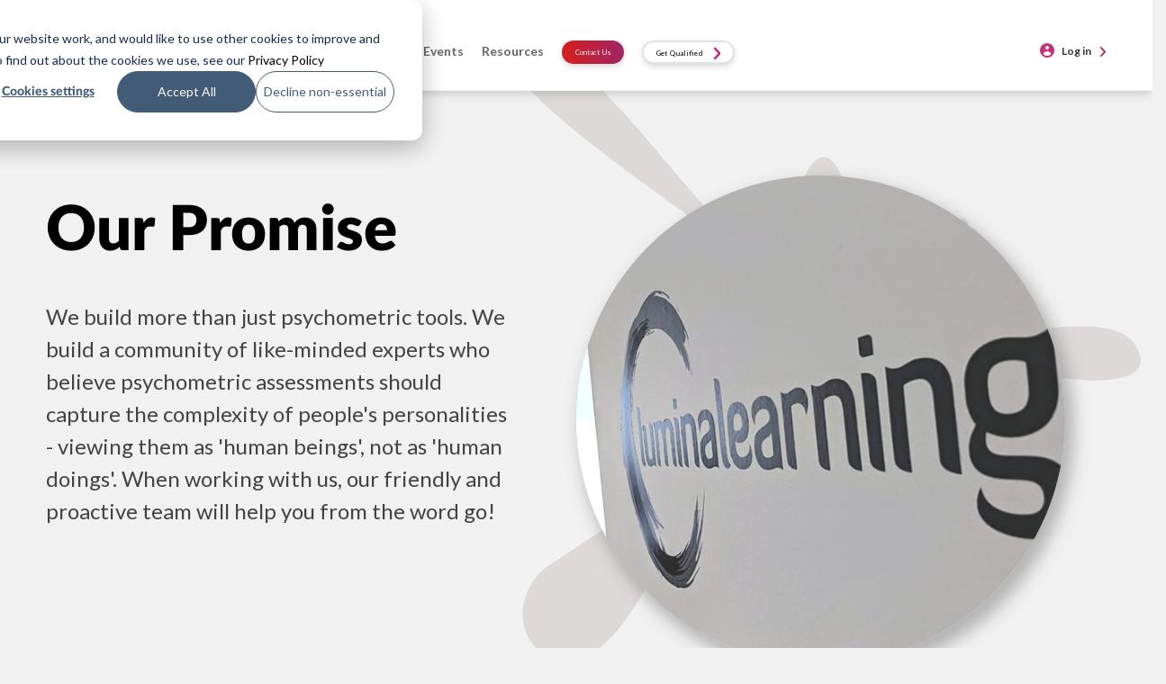

--- FILE ---
content_type: text/html; charset=UTF-8
request_url: https://luminalearning.com.br/about/our-promise/
body_size: 13658
content:







<!DOCTYPE html>
	<html lang="en">
<head>
	<meta charset="utf-8">
						<title>Our promise - how will we work with you? | Lumina Learning</title>
			<!--[if lt IE 9]>
<script src="http://html5shiv.googlecode.com/svn/trunk/html5.js"></script>
<![endif]-->
	<meta name="viewport" content="width=device-width, initial-scale=1.0">
	<meta name="msvalidate.01" content="292A83CB01978719270867F50676A738" />
	<!-- Global site tag (gtag.js) - Google Analytics -->
	<script async src="https://www.googletagmanager.com/gtag/js?id=G-KHM47Z9YKR"></script>	<script>
		window.dataLayer = window.dataLayer || [];
		function gtag(){dataLayer.push(arguments);}
		gtag('js', new Date());
		gtag('config', 'G-KHM47Z9YKR'
);
		// Determine actual values based on your own requirements, 
		gtag('consent', 'default', {
			'analytics_storage': 'denied',
			'ad_storage': 'denied',
			'ad_user_data': 'denied',
			'ad_personalization': 'denied',
		// Use region, to specifiy where this default should be applied.
			'region': ["AT", "BE", "BG", "HR", "CY", "CZ", "DK", "EE", "FI", "FR",
				"DE", "GR", "HU", "IS", "IE", "IT", "LV", "LI", "LT", "LU",
				"MT", "NL", "NO", "PL", "PT", "RO", "SK", "SI", "ES", "SE",
				"UK", "CH"
			]
		});

		// Step 3: This snippet sends consent updates from the HubSpot cookie banner to Google's tags using Consent Mode v2
		var _hsp = window._hsp = window._hsp || []; 
		_hsp.push(['addPrivacyConsentListener', function(consent) {
			var hasAnalyticsConsent = consent && (consent.allowed || (consent.categories && consent.categories.analytics));
			var hasAdsConsent = consent && (consent.allowed || (consent.categories && consent.categories.advertisement));

			gtag('consent', 'update', {
				'ad_storage': hasAdsConsent ? 'granted' : 'denied',
				'analytics_storage': hasAnalyticsConsent ? 'granted' : 'denied',
				'ad_user_data': hasAdsConsent ? 'granted' : 'denied',
				'ad_personalization': hasAdsConsent ? 'granted' : 'denied'
			});
		}]);
		// MS Clarity
		(function(c,l,a,r,i,t,y){
			c[a]=c[a]||function(){(c[a].q=c[a].q||[]).push(arguments)};
			t=l.createElement(r);t.async=1;t.src="https://www.clarity.ms/tag/"+i;
			y=l.getElementsByTagName(r)[0];y.parentNode.insertBefore(t,y);
		})(window, document, "clarity", "script", "tzndbz9766");
	</script>
		<meta name='robots' content='index, follow, max-image-preview:large, max-snippet:-1, max-video-preview:-1' />
<link rel="canonical" href="https://luminalearning.com/about/our-promise/" />

	<!-- This site is optimized with the Yoast SEO Premium plugin v18.1 (Yoast SEO v18.2) - https://yoast.com/wordpress/plugins/seo/ -->
	<meta name="description" content="Our promise: We build a community of experts who believe psychometric assessments should capture the complexity of people&#039;s personalities." />
	<meta property="og:locale" content="en_GB" />
	<meta property="og:type" content="article" />
	<meta property="og:title" content="Our promise - how will we work with you? | Lumina Learning" />
	<meta property="og:description" content="Our promise: We build a community of experts who believe psychometric assessments should capture the complexity of people&#039;s personalities." />
	<meta property="og:url" content="https://luminalearning.com.br/about/our-promise/" />
	<meta property="og:site_name" content="Lumina Learning Brazil" />
	<meta property="article:modified_time" content="2024-08-01T08:18:52+00:00" />
	<meta name="twitter:card" content="summary_large_image" />
	<meta name="twitter:title" content="Our promise - how will we work with you? | Lumina Learning" />
	<meta name="twitter:description" content="Our promise: We build a community of experts who believe psychometric assessments should capture the complexity of people&#039;s personalities." />
	<script type="application/ld+json" class="yoast-schema-graph">{"@context":"https://schema.org","@graph":[{"@type":"WebSite","@id":"https://luminalearning.com.br/#website","url":"https://luminalearning.com.br/","name":"Lumina Learning Brazil","description":"Lumina Learning Brazil website","potentialAction":[{"@type":"SearchAction","target":{"@type":"EntryPoint","urlTemplate":"https://luminalearning.com.br/?s={search_term_string}"},"query-input":"required name=search_term_string"}],"inLanguage":"en-GB"},{"@type":"ImageObject","@id":"https://luminalearning.com.br/about/our-promise/#primaryimage","inLanguage":"en-GB","url":"","contentUrl":""},{"@type":"WebPage","@id":"https://luminalearning.com.br/about/our-promise/#webpage","url":"https://luminalearning.com.br/about/our-promise/","name":"Our promise - how will we work with you? | Lumina Learning","isPartOf":{"@id":"https://luminalearning.com.br/#website"},"datePublished":"2017-09-11T07:45:41+00:00","dateModified":"2024-08-01T08:18:52+00:00","description":"Our promise: We build a community of experts who believe psychometric assessments should capture the complexity of people's personalities.","breadcrumb":{"@id":"https://luminalearning.com.br/about/our-promise/#breadcrumb"},"inLanguage":"en-GB","potentialAction":[{"@type":"ReadAction","target":["https://luminalearning.com.br/about/our-promise/"]}]},{"@type":"BreadcrumbList","@id":"https://luminalearning.com.br/about/our-promise/#breadcrumb","itemListElement":[{"@type":"ListItem","position":1,"name":"Home","item":"https://luminalearning.com.br/"},{"@type":"ListItem","position":2,"name":"About &#8211; this is not a page","item":"https://luminalearning.com.br/about/"},{"@type":"ListItem","position":3,"name":"Our Promise"}]}]}</script>
	<!-- / Yoast SEO Premium plugin. -->


<link rel='dns-prefetch' href='//cdnjs.cloudflare.com' />
<link rel='dns-prefetch' href='//fonts.googleapis.com' />
<link rel='dns-prefetch' href='//s.w.org' />
<script type="text/javascript">
window._wpemojiSettings = {"baseUrl":"https:\/\/s.w.org\/images\/core\/emoji\/13.1.0\/72x72\/","ext":".png","svgUrl":"https:\/\/s.w.org\/images\/core\/emoji\/13.1.0\/svg\/","svgExt":".svg","source":{"concatemoji":"https:\/\/luminalearning.com.br\/wp-includes\/js\/wp-emoji-release.min.js?ver=5.9.3"}};
/*! This file is auto-generated */
!function(e,a,t){var n,r,o,i=a.createElement("canvas"),p=i.getContext&&i.getContext("2d");function s(e,t){var a=String.fromCharCode;p.clearRect(0,0,i.width,i.height),p.fillText(a.apply(this,e),0,0);e=i.toDataURL();return p.clearRect(0,0,i.width,i.height),p.fillText(a.apply(this,t),0,0),e===i.toDataURL()}function c(e){var t=a.createElement("script");t.src=e,t.defer=t.type="text/javascript",a.getElementsByTagName("head")[0].appendChild(t)}for(o=Array("flag","emoji"),t.supports={everything:!0,everythingExceptFlag:!0},r=0;r<o.length;r++)t.supports[o[r]]=function(e){if(!p||!p.fillText)return!1;switch(p.textBaseline="top",p.font="600 32px Arial",e){case"flag":return s([127987,65039,8205,9895,65039],[127987,65039,8203,9895,65039])?!1:!s([55356,56826,55356,56819],[55356,56826,8203,55356,56819])&&!s([55356,57332,56128,56423,56128,56418,56128,56421,56128,56430,56128,56423,56128,56447],[55356,57332,8203,56128,56423,8203,56128,56418,8203,56128,56421,8203,56128,56430,8203,56128,56423,8203,56128,56447]);case"emoji":return!s([10084,65039,8205,55357,56613],[10084,65039,8203,55357,56613])}return!1}(o[r]),t.supports.everything=t.supports.everything&&t.supports[o[r]],"flag"!==o[r]&&(t.supports.everythingExceptFlag=t.supports.everythingExceptFlag&&t.supports[o[r]]);t.supports.everythingExceptFlag=t.supports.everythingExceptFlag&&!t.supports.flag,t.DOMReady=!1,t.readyCallback=function(){t.DOMReady=!0},t.supports.everything||(n=function(){t.readyCallback()},a.addEventListener?(a.addEventListener("DOMContentLoaded",n,!1),e.addEventListener("load",n,!1)):(e.attachEvent("onload",n),a.attachEvent("onreadystatechange",function(){"complete"===a.readyState&&t.readyCallback()})),(n=t.source||{}).concatemoji?c(n.concatemoji):n.wpemoji&&n.twemoji&&(c(n.twemoji),c(n.wpemoji)))}(window,document,window._wpemojiSettings);
</script>
<style type="text/css">
img.wp-smiley,
img.emoji {
	display: inline !important;
	border: none !important;
	box-shadow: none !important;
	height: 1em !important;
	width: 1em !important;
	margin: 0 0.07em !important;
	vertical-align: -0.1em !important;
	background: none !important;
	padding: 0 !important;
}
</style>
	<link rel='stylesheet' id='wp-block-library-css'  href='https://luminalearning.com.br/wp-includes/css/dist/block-library/style.min.css?ver=5.9.3' type='text/css' media='all' />
<style id='global-styles-inline-css' type='text/css'>
body{--wp--preset--color--black: #000000;--wp--preset--color--cyan-bluish-gray: #abb8c3;--wp--preset--color--white: #ffffff;--wp--preset--color--pale-pink: #f78da7;--wp--preset--color--vivid-red: #cf2e2e;--wp--preset--color--luminous-vivid-orange: #ff6900;--wp--preset--color--luminous-vivid-amber: #fcb900;--wp--preset--color--light-green-cyan: #7bdcb5;--wp--preset--color--vivid-green-cyan: #00d084;--wp--preset--color--pale-cyan-blue: #8ed1fc;--wp--preset--color--vivid-cyan-blue: #0693e3;--wp--preset--color--vivid-purple: #9b51e0;--wp--preset--gradient--vivid-cyan-blue-to-vivid-purple: linear-gradient(135deg,rgba(6,147,227,1) 0%,rgb(155,81,224) 100%);--wp--preset--gradient--light-green-cyan-to-vivid-green-cyan: linear-gradient(135deg,rgb(122,220,180) 0%,rgb(0,208,130) 100%);--wp--preset--gradient--luminous-vivid-amber-to-luminous-vivid-orange: linear-gradient(135deg,rgba(252,185,0,1) 0%,rgba(255,105,0,1) 100%);--wp--preset--gradient--luminous-vivid-orange-to-vivid-red: linear-gradient(135deg,rgba(255,105,0,1) 0%,rgb(207,46,46) 100%);--wp--preset--gradient--very-light-gray-to-cyan-bluish-gray: linear-gradient(135deg,rgb(238,238,238) 0%,rgb(169,184,195) 100%);--wp--preset--gradient--cool-to-warm-spectrum: linear-gradient(135deg,rgb(74,234,220) 0%,rgb(151,120,209) 20%,rgb(207,42,186) 40%,rgb(238,44,130) 60%,rgb(251,105,98) 80%,rgb(254,248,76) 100%);--wp--preset--gradient--blush-light-purple: linear-gradient(135deg,rgb(255,206,236) 0%,rgb(152,150,240) 100%);--wp--preset--gradient--blush-bordeaux: linear-gradient(135deg,rgb(254,205,165) 0%,rgb(254,45,45) 50%,rgb(107,0,62) 100%);--wp--preset--gradient--luminous-dusk: linear-gradient(135deg,rgb(255,203,112) 0%,rgb(199,81,192) 50%,rgb(65,88,208) 100%);--wp--preset--gradient--pale-ocean: linear-gradient(135deg,rgb(255,245,203) 0%,rgb(182,227,212) 50%,rgb(51,167,181) 100%);--wp--preset--gradient--electric-grass: linear-gradient(135deg,rgb(202,248,128) 0%,rgb(113,206,126) 100%);--wp--preset--gradient--midnight: linear-gradient(135deg,rgb(2,3,129) 0%,rgb(40,116,252) 100%);--wp--preset--duotone--dark-grayscale: url('#wp-duotone-dark-grayscale');--wp--preset--duotone--grayscale: url('#wp-duotone-grayscale');--wp--preset--duotone--purple-yellow: url('#wp-duotone-purple-yellow');--wp--preset--duotone--blue-red: url('#wp-duotone-blue-red');--wp--preset--duotone--midnight: url('#wp-duotone-midnight');--wp--preset--duotone--magenta-yellow: url('#wp-duotone-magenta-yellow');--wp--preset--duotone--purple-green: url('#wp-duotone-purple-green');--wp--preset--duotone--blue-orange: url('#wp-duotone-blue-orange');--wp--preset--font-size--small: 13px;--wp--preset--font-size--medium: 20px;--wp--preset--font-size--large: 36px;--wp--preset--font-size--x-large: 42px;}.has-black-color{color: var(--wp--preset--color--black) !important;}.has-cyan-bluish-gray-color{color: var(--wp--preset--color--cyan-bluish-gray) !important;}.has-white-color{color: var(--wp--preset--color--white) !important;}.has-pale-pink-color{color: var(--wp--preset--color--pale-pink) !important;}.has-vivid-red-color{color: var(--wp--preset--color--vivid-red) !important;}.has-luminous-vivid-orange-color{color: var(--wp--preset--color--luminous-vivid-orange) !important;}.has-luminous-vivid-amber-color{color: var(--wp--preset--color--luminous-vivid-amber) !important;}.has-light-green-cyan-color{color: var(--wp--preset--color--light-green-cyan) !important;}.has-vivid-green-cyan-color{color: var(--wp--preset--color--vivid-green-cyan) !important;}.has-pale-cyan-blue-color{color: var(--wp--preset--color--pale-cyan-blue) !important;}.has-vivid-cyan-blue-color{color: var(--wp--preset--color--vivid-cyan-blue) !important;}.has-vivid-purple-color{color: var(--wp--preset--color--vivid-purple) !important;}.has-black-background-color{background-color: var(--wp--preset--color--black) !important;}.has-cyan-bluish-gray-background-color{background-color: var(--wp--preset--color--cyan-bluish-gray) !important;}.has-white-background-color{background-color: var(--wp--preset--color--white) !important;}.has-pale-pink-background-color{background-color: var(--wp--preset--color--pale-pink) !important;}.has-vivid-red-background-color{background-color: var(--wp--preset--color--vivid-red) !important;}.has-luminous-vivid-orange-background-color{background-color: var(--wp--preset--color--luminous-vivid-orange) !important;}.has-luminous-vivid-amber-background-color{background-color: var(--wp--preset--color--luminous-vivid-amber) !important;}.has-light-green-cyan-background-color{background-color: var(--wp--preset--color--light-green-cyan) !important;}.has-vivid-green-cyan-background-color{background-color: var(--wp--preset--color--vivid-green-cyan) !important;}.has-pale-cyan-blue-background-color{background-color: var(--wp--preset--color--pale-cyan-blue) !important;}.has-vivid-cyan-blue-background-color{background-color: var(--wp--preset--color--vivid-cyan-blue) !important;}.has-vivid-purple-background-color{background-color: var(--wp--preset--color--vivid-purple) !important;}.has-black-border-color{border-color: var(--wp--preset--color--black) !important;}.has-cyan-bluish-gray-border-color{border-color: var(--wp--preset--color--cyan-bluish-gray) !important;}.has-white-border-color{border-color: var(--wp--preset--color--white) !important;}.has-pale-pink-border-color{border-color: var(--wp--preset--color--pale-pink) !important;}.has-vivid-red-border-color{border-color: var(--wp--preset--color--vivid-red) !important;}.has-luminous-vivid-orange-border-color{border-color: var(--wp--preset--color--luminous-vivid-orange) !important;}.has-luminous-vivid-amber-border-color{border-color: var(--wp--preset--color--luminous-vivid-amber) !important;}.has-light-green-cyan-border-color{border-color: var(--wp--preset--color--light-green-cyan) !important;}.has-vivid-green-cyan-border-color{border-color: var(--wp--preset--color--vivid-green-cyan) !important;}.has-pale-cyan-blue-border-color{border-color: var(--wp--preset--color--pale-cyan-blue) !important;}.has-vivid-cyan-blue-border-color{border-color: var(--wp--preset--color--vivid-cyan-blue) !important;}.has-vivid-purple-border-color{border-color: var(--wp--preset--color--vivid-purple) !important;}.has-vivid-cyan-blue-to-vivid-purple-gradient-background{background: var(--wp--preset--gradient--vivid-cyan-blue-to-vivid-purple) !important;}.has-light-green-cyan-to-vivid-green-cyan-gradient-background{background: var(--wp--preset--gradient--light-green-cyan-to-vivid-green-cyan) !important;}.has-luminous-vivid-amber-to-luminous-vivid-orange-gradient-background{background: var(--wp--preset--gradient--luminous-vivid-amber-to-luminous-vivid-orange) !important;}.has-luminous-vivid-orange-to-vivid-red-gradient-background{background: var(--wp--preset--gradient--luminous-vivid-orange-to-vivid-red) !important;}.has-very-light-gray-to-cyan-bluish-gray-gradient-background{background: var(--wp--preset--gradient--very-light-gray-to-cyan-bluish-gray) !important;}.has-cool-to-warm-spectrum-gradient-background{background: var(--wp--preset--gradient--cool-to-warm-spectrum) !important;}.has-blush-light-purple-gradient-background{background: var(--wp--preset--gradient--blush-light-purple) !important;}.has-blush-bordeaux-gradient-background{background: var(--wp--preset--gradient--blush-bordeaux) !important;}.has-luminous-dusk-gradient-background{background: var(--wp--preset--gradient--luminous-dusk) !important;}.has-pale-ocean-gradient-background{background: var(--wp--preset--gradient--pale-ocean) !important;}.has-electric-grass-gradient-background{background: var(--wp--preset--gradient--electric-grass) !important;}.has-midnight-gradient-background{background: var(--wp--preset--gradient--midnight) !important;}.has-small-font-size{font-size: var(--wp--preset--font-size--small) !important;}.has-medium-font-size{font-size: var(--wp--preset--font-size--medium) !important;}.has-large-font-size{font-size: var(--wp--preset--font-size--large) !important;}.has-x-large-font-size{font-size: var(--wp--preset--font-size--x-large) !important;}
</style>
<link rel='stylesheet' id='arlo-for-wordpress-plugin-styles-tingle-css'  href='//cdnjs.cloudflare.com/ajax/libs/tingle/0.12.0/tingle.css?ver=5.9.3' type='text/css' media='all' />
<link rel='stylesheet' id='arlo-for-wordpress-plugin-styles-css'  href='https://luminalearning.com.br/wp-content/plugins/arlo-training-and-event-management-system/public/assets/css/public.css?20170424&#038;ver=4.1.5' type='text/css' media='all' />
<link rel='stylesheet' id='arlo-for-wordpress-plugin-styles-bootstrap-modals-css'  href='https://luminalearning.com.br/wp-content/plugins/arlo-training-and-event-management-system/public/assets/css/libs/bootstrap-modals.css?20170424&#038;ver=4.1.5' type='text/css' media='all' />
<link rel='stylesheet' id='arlo-for-wordpress-plugin-styles-darktooltip-css'  href='https://luminalearning.com.br/wp-content/plugins/arlo-training-and-event-management-system/public/assets/css/libs/darktooltip.min.css?ver=4.1.5' type='text/css' media='all' />
<link rel='stylesheet' id='arlo-for-wordpress-arlo-icons8-css'  href='https://luminalearning.com.br/wp-content/plugins/arlo-training-and-event-management-system/public/../admin/assets/fonts/icons8/Arlo-WP.css?ver=4.1.5' type='text/css' media='all' />
<link rel='stylesheet' id='arlo-for-wordpress-theme-internal-stylesheet-0-css'  href='https://luminalearning.com.br/wp-content/plugins/arlo-training-and-event-management-system/includes/../themes/spark.designers/css/fonts.css?ver=1.6' type='text/css' media='all' />
<link rel='stylesheet' id='arlo-for-wordpress-theme-internal-stylesheet-1-css'  href='https://luminalearning.com.br/wp-content/plugins/arlo-training-and-event-management-system/includes/../themes/spark.designers/css/style.css?ver=1.6' type='text/css' media='all' />
<link rel='stylesheet' id='arlo-for-wordpress-theme-external-stylesheet-0-css'  href='https://fonts.googleapis.com/css?family=Open+Sans%3A300%2C600%2C700&#038;ver=4.1.5' type='text/css' media='all' />
<link rel='stylesheet' id='arlo-for-wordpress-custom-styles-css'  href='https://luminalearning.com.br/wp-content/plugins/arlo-training-and-event-management-system/public/assets/css/custom.css?ver=1731098428' type='text/css' media='all' />
<link rel='stylesheet' id='netsposts_css-css'  href='https://luminalearning.com.br/wp-content/plugins/network-posts-extended/css/net_posts_extended.css?ver=1.0.0' type='text/css' media='all' />
<link rel='stylesheet' id='netsposts_star_css-css'  href='https://luminalearning.com.br/wp-content/plugins/network-posts-extended/css/fontawesome-stars.css?ver=5.9.3' type='text/css' media='all' />
<link rel='stylesheet' id='bootstrap-css'  href='https://luminalearning.com.br/wp-content/themes/luminalearning/css/bootstrap16003.min.css?ver=3.3.4' type='text/css' media='all' />
<link rel='stylesheet' id='lumina-css'  href='https://luminalearning.com.br/wp-content/themes/luminalearning/css/lumina.min.css?ver=1.0.228' type='text/css' media='all' />
<link rel='stylesheet' id='lumina-header-css'  href='https://luminalearning.com.br/wp-content/themes/luminalearning/css/header.min.css?ver=1.1.17' type='text/css' media='all' />
<link rel='stylesheet' id='typography-css'  href='https://luminalearning.com.br/wp-content/themes/luminalearning/css/typography.min.css?ver=1.0.17' type='text/css' media='all' />
<link rel='stylesheet' id='lumina_css-css'  href='https://luminalearning.com.br/wp-content/themes/luminalearning/dist/dist.min.css?ver=1.0.19' type='text/css' media='all' />
<link rel='stylesheet' id='font_awesome_css-css'  href='https://luminalearning.com.br/wp-content/themes/luminalearning/css/all.min.css?ver=1.0.6' type='text/css' media='all' />
<link rel='stylesheet' id='wp-social-sharing-css'  href='https://luminalearning.com.br/wp-content/plugins/wp-social-sharing/static/socialshare.css?ver=1.6' type='text/css' media='all' />
<script type='text/javascript' src='https://luminalearning.com.br/wp-includes/js/jquery/jquery.min.js?ver=3.6.0' id='jquery-core-js'></script>
<script type='text/javascript' src='https://luminalearning.com.br/wp-includes/js/jquery/jquery-migrate.min.js?ver=3.3.2' id='jquery-migrate-js'></script>
<script type='text/javascript' id='ajax_arlo_helper-js-extra'>
/* <![CDATA[ */
var ajax_arlo_helperajax = {"ajaxurl":"https:\/\/luminalearning.com.br\/wp-admin\/admin-ajax.php"};
/* ]]> */
</script>
<script type='text/javascript' src='https://luminalearning.com.br/wp-content/plugins/lumina-arlo-shortcode-helper/js/ajax_arlo_helper.js?ver=1.0.7' id='ajax_arlo_helper-js'></script>
<script type='text/javascript' src='//cdnjs.cloudflare.com/ajax/libs/tingle/0.12.0/tingle.min.js?ver=5.9.3' id='arlo-for-wordpress-plugin-script-tingle-js'></script>
<script type='text/javascript' id='arlo-for-wordpress-plugin-script-js-extra'>
/* <![CDATA[ */
var objectL10n = {"showmoredates":"Show me more dates"};
var WPUrls = {"home_url":"https:\/\/luminalearning.com.br"};
/* ]]> */
</script>
<script type='text/javascript' src='https://luminalearning.com.br/wp-content/plugins/arlo-training-and-event-management-system/public/assets/js/public.js?20170424&#038;ver=4.1.5' id='arlo-for-wordpress-plugin-script-js'></script>
<script type='text/javascript' src='https://luminalearning.com.br/wp-content/plugins/arlo-training-and-event-management-system/public/assets/js/libs/bootstrap-modals.min.js?20171112&#038;ver=4.1.5' id='arlo-for-wordpress-plugin-script-bootstrap-modals-js'></script>
<script type='text/javascript' src='https://luminalearning.com.br/wp-content/plugins/arlo-training-and-event-management-system/public/assets/js/libs/jquery.darktooltip.min.js?ver=4.1.5' id='arlo-for-wordpress-plugin-script-darktooltip-js'></script>
<script type='text/javascript' src='https://luminalearning.com.br/wp-content/plugins/arlo-training-and-event-management-system/public/assets/js/libs/js.cookie.js?ver=4.1.5' id='arlo-for-wordpress-plugin-script-cookie-js'></script>
<script type='text/javascript' src='https://luminalearning.com.br/wp-content/plugins/arlo-training-and-event-management-system/includes/../themes/spark.designers/js/scripts.js?ver=1.6' id='arlo-for-wordpress-theme-internal-script-0-js'></script>
<link rel="https://api.w.org/" href="https://luminalearning.com.br/wp-json/" /><link rel="alternate" type="application/json" href="https://luminalearning.com.br/wp-json/wp/v2/pages/11135" /><link rel="EditURI" type="application/rsd+xml" title="RSD" href="https://luminalearning.com.br/xmlrpc.php?rsd" />
<link rel="wlwmanifest" type="application/wlwmanifest+xml" href="https://luminalearning.com.br/wp-includes/wlwmanifest.xml" /> 
<meta name="generator" content="WordPress 5.9.3" />
<link rel='shortlink' href='https://luminalearning.com.br/?p=11135' />
<link rel="alternate" type="application/json+oembed" href="https://luminalearning.com.br/wp-json/oembed/1.0/embed?url=https%3A%2F%2Fluminalearning.com.br%2Fabout%2Four-promise%2F" />
<link rel="alternate" type="text/xml+oembed" href="https://luminalearning.com.br/wp-json/oembed/1.0/embed?url=https%3A%2F%2Fluminalearning.com.br%2Fabout%2Four-promise%2F&#038;format=xml" />
<link rel="icon" href="https://wp-media.luminalearning.com/wp-content/uploads/sites/63/2018/12/17000048/spark_splash.png" sizes="32x32" />
<link rel="icon" href="https://wp-media.luminalearning.com/wp-content/uploads/sites/63/2018/12/17000048/spark_splash.png" sizes="192x192" />
<link rel="apple-touch-icon" href="https://wp-media.luminalearning.com/wp-content/uploads/sites/63/2018/12/17000048/spark_splash.png" />
<meta name="msapplication-TileImage" content="https://wp-media.luminalearning.com/wp-content/uploads/sites/63/2018/12/17000048/spark_splash.png" />
</head>
<body class="page-template page-template-page-templates page-template-page-our-promise page-template-page-templatespage-our-promise-php page page-id-11135 page-child parent-pageid-11126 wp-custom-logo arlo">
	<div class="container-fluid almost_white">
		<div class="row">
			<div class="col-xs-12">
									<nav class="navbar navbar-default benefit_navbar navbar-fixed-top " role="navigation">
												<div class="container-fluid luminaheader">
								<div class="navbar-header">
									<div>
																				<a class="navbar-brand" href="https://luminalearning.com.br  ">
										<img src="https://wp-media.luminalearning.com/wp-content/uploads/sites/63/2018/11/17000049/logo22-1.png">										</a>
									</div>
									<div class="contact_submit_header_wrapper mobile">
																				<a href="https://luminalearning.com.br/global-network/">
											<button class="btn contact_submit_header mobile" type="submit">Contact Us</button>
										</a>
									</div>
									<button type="button" class="navbar-toggle collapsed" data-toggle="collapse" data-target="#bs-example-navbar-collapse-1">
										<span class="sr-only">Toggle navigation</span>
										<span class="icon-bar"></span>
										<span class="icon-bar"></span>
										<span class="icon-bar"></span>
									</button>
								</div>
								<div class="collapse navbar-collapse" id="bs-example-navbar-collapse-1">
									<div class="nav navbar-nav">
										<ul id="menu-en-primary-header-navigation-v1" class="nav navbar-nav navbar-left"><li id="menu-item-20735" class="home-icon menu-item menu-item-type-post_type menu-item-object-page menu-item-home menu-item-20735"><a href="https://luminalearning.com.br/">Home</a></li>
<li id="menu-item-14423" class="menu-item menu-item-type-custom menu-item-object-custom current-menu-ancestor current-menu-parent menu-item-has-children dropdown active menu-item-14423"><a href="http://#" class="dropdown-toggle" data-toggle="dropdown">About <class="caret"></a>
<ul class="dropdown-menu depth_0">
	<li id="menu-item-14424" class="menu-item menu-item-type-post_type menu-item-object-page menu-item-14424"><a href="https://luminalearning.com.br/about-us/">About Us</a></li>
	<li id="menu-item-14425" class="menu-item menu-item-type-post_type menu-item-object-page menu-item-14425"><a href="https://luminalearning.com.br/about/why-lumina-learning/">Why Lumina Learning?</a></li>
	<li id="menu-item-19539" class="menu-item menu-item-type-post_type menu-item-object-page menu-item-19539"><a href="https://luminalearning.com.br/become-a-practitioner/">Become a Practitioner</a></li>
	<li id="menu-item-14426" class="menu-item menu-item-type-post_type menu-item-object-page menu-item-14426"><a href="https://luminalearning.com.br/about/team/">Our Team</a></li>
	<li id="menu-item-14428" class="menu-item menu-item-type-post_type menu-item-object-page current-menu-item page_item page-item-11135 current_page_item active menu-item-14428"><a href="https://luminalearning.com.br/about/our-promise/">Our Promise</a></li>
	<li id="menu-item-14427" class="menu-item menu-item-type-post_type menu-item-object-page menu-item-14427"><a href="https://luminalearning.com.br/about/research/">Research</a></li>
</ul>
</li>
<li id="menu-item-14430" class="menu-item menu-item-type-custom menu-item-object-custom menu-item-has-children dropdown menu-item-14430"><a href="http://#" class="dropdown-toggle" data-toggle="dropdown">Solutions <class="caret"></a>
<ul class="dropdown-menu depth_0">
	<li id="menu-item-14452" class="menu-item menu-item-type-post_type menu-item-object-page menu-item-14452"><a href="https://luminalearning.com.br/leading-remotely/">Leading Remotely</a></li>
	<li id="menu-item-14453" class="menu-item menu-item-type-post_type menu-item-object-page menu-item-14453"><a href="https://luminalearning.com.br/virtual-teamwork/">Virtual Teamwork</a></li>
	<li id="menu-item-14431" class="menu-item menu-item-type-post_type menu-item-object-page menu-item-14431"><a href="https://luminalearning.com.br/our-solutions/our-solutions/">Engaging Individuals, Teams &#038; Organisations</a></li>
</ul>
</li>
<li id="menu-item-14435" class="menu-overflow menu-item menu-item-type-custom menu-item-object-custom menu-item-has-children dropdown menu-item-14435"><a href="http://#" class="dropdown-toggle" data-toggle="dropdown">Products <class="caret"></a>
<ul class="dropdown-menu depth_0">
	<li id="menu-item-14436" class="menu-item menu-item-type-post_type menu-item-object-page menu-item-14436"><a href="https://luminalearning.com.br/products/our-products/">Our Products</a></li>
	<li id="menu-item-14437" class="menu-overflow-clickable menu-item menu-item-type-post_type menu-item-object-page menu-item-has-children dropdown menu-item-14437 dropdown-submenu"><a href="https://luminalearning.com.br/products/lumina-spark/" class="dropdown-toggle" data-toggle="dropdown">Lumina Spark</a>
	<ul class="dropdown-menu sub-menu depth_1">
		<li id="menu-item-19535" class="menu-item menu-item-type-post_type menu-item-object-page menu-item-19535"><a href="https://luminalearning.com.br/products/lumina-spark/spark-coach/">Spark Coach</a></li>
		<li id="menu-item-19534" class="menu-item menu-item-type-post_type menu-item-object-page menu-item-19534"><a href="https://luminalearning.com.br/products/lumina-spark/spark-coach-plus-2/">Spark Coach Plus</a></li>
		<li id="menu-item-19538" class="menu-item menu-item-type-post_type menu-item-object-page menu-item-19538"><a href="https://luminalearning.com.br/introducing-journey-to-composure-3/">Journey to Composure</a></li>
	</ul>
</li>
	<li id="menu-item-14438" class="menu-item menu-item-type-post_type menu-item-object-page menu-item-14438"><a href="https://luminalearning.com.br/products/lumina-leader/">Lumina Leader</a></li>
	<li id="menu-item-14439" class="menu-item menu-item-type-post_type menu-item-object-page menu-item-14439"><a href="https://luminalearning.com.br/products/lumina-team/">Lumina Team</a></li>
	<li id="menu-item-14440" class="menu-item menu-item-type-post_type menu-item-object-page menu-item-14440"><a href="https://luminalearning.com.br/products/lumina-emotion/">Lumina Emotion</a></li>
	<li id="menu-item-14441" class="menu-item menu-item-type-post_type menu-item-object-page menu-item-14441"><a href="https://luminalearning.com.br/products/lumina-select/">Lumina Select</a></li>
	<li id="menu-item-14442" class="menu-item menu-item-type-post_type menu-item-object-page menu-item-14442"><a href="https://luminalearning.com.br/products/lumina-sales/">Lumina Sales</a></li>
	<li id="menu-item-14443" class="menu-item menu-item-type-post_type menu-item-object-page menu-item-14443"><a href="https://luminalearning.com.br/lumina-splash-app/">Lumina Splash App</a></li>
</ul>
</li>
<li id="menu-item-19531" class="menu-item menu-item-type-custom menu-item-object-custom menu-item-has-children dropdown menu-item-19531"><a href="https://#" class="dropdown-toggle" data-toggle="dropdown">Events <class="caret"></a>
<ul class="dropdown-menu depth_0">
	<li id="menu-item-20737" class="menu-item menu-item-type-custom menu-item-object-custom menu-item-20737"><a href="https://luminalearning.com.br/lumina-learning-events?tabs=qualifications">Qualifications</a></li>
	<li id="menu-item-20738" class="menu-item menu-item-type-custom menu-item-object-custom menu-item-20738"><a href="https://luminalearning.com.br/lumina-learning-events?tabs=other_events">Public events</a></li>
</ul>
</li>
<li id="menu-item-14444" class="menu-item menu-item-type-custom menu-item-object-custom menu-item-has-children dropdown menu-item-14444"><a href="http://#" class="dropdown-toggle" data-toggle="dropdown">Resources <class="caret"></a>
<ul class="dropdown-menu depth_0">
	<li id="menu-item-14445" class="menu-item menu-item-type-post_type menu-item-object-page menu-item-14445"><a href="https://luminalearning.com.br/resources/all-resources/">All Resources</a></li>
	<li id="menu-item-14447" class="menu-item menu-item-type-post_type menu-item-object-page menu-item-14447"><a href="https://luminalearning.com.br/white-papers/">Top Tips Guides &#038; Factsheets</a></li>
	<li id="menu-item-14446" class="menu-item menu-item-type-post_type menu-item-object-page menu-item-14446"><a href="https://luminalearning.com.br/resources/case-studies/">Success Stories</a></li>
	<li id="menu-item-14448" class="menu-item menu-item-type-post_type menu-item-object-page menu-item-14448"><a href="https://luminalearning.com.br/articles/">Blogs</a></li>
	<li id="menu-item-14449" class="menu-item menu-item-type-post_type menu-item-object-page menu-item-14449"><a href="https://luminalearning.com.br/resources/interviews/">Interviews</a></li>
	<li id="menu-item-14450" class="menu-item menu-item-type-post_type menu-item-object-page menu-item-14450"><a href="https://luminalearning.com.br/resources/downloads-files/">Downloads</a></li>
</ul>
</li>
<li id="menu-item-19540" class="contact_submit_header_wrapper desktop menu-item menu-item-type-post_type menu-item-object-page menu-item-19540"><a href="https://luminalearning.com.br/contact/"><button class="btn contact_submit_header desktop" type="submit">Contact Us</button></a></li>
<li id="menu-item-20736" class="get_qualified_header_wrapper desktop menu-item menu-item-type-post_type menu-item-object-page menu-item-20736"><a href="https://luminalearning.com.br/become-a-practitioner/"><button class="btn_small_top_menu btn-secondary kind_of_btn second_header_btn desktop" type="submit">Get Qualified <i class="lumina_connect_icons homepage_arrow_right_icon"></i></button></a></li>
</ul>								</div>
								<div id="right_menu">
									<ul class="nav navbar-nav navbar-right">
										<ul id="menu-en-secondary-header-navigation" class="practitioner"><li id="menu-item-9243" class="login-icon menu-item menu-item-type-custom menu-item-object-custom menu-item-9243"><a href="https://sso.luminalearning.com/">Log in</a></li>
</ul>																			</ul>
								</div>
							</div>
					</div>
				</nav>
			</div>
		</div>
		<style>
			@media(max-width:600px){#wpadminbar{position: fixed!important;}}
			@media(max-width:1024px){.navbar-header{height:85px;}}
			@media(min-width:1025px){.navbar-header{height:100px;}}
		</style>

<div class="z-index">
	<div class="main-wrapper">
		
<div class="mid-padding">
				<div class="mainHeader__splashImage">
			<img src="https://luminalearning.com.br/wp-content/themes/luminalearning/img/splash_header.png"/>
		</div>

<div class="o-main-content mainHeader__underSplashImage">
	<div class="c-cta">
		<div class="o-grid">
			<div class="o-grid-cell u-1of2--md">
				<div class="c-cta__content">
					<h1 class="main_headers">Our Promise</h1>
										<div class="main_par">We build more than just psychometric tools. We build a community of like-minded experts who believe psychometric assessments should capture the complexity of people's personalities - viewing them as 'human beings', not as 'human doings'. When working with us, our friendly and proactive team will help you from the word go!</div>

				</div>
			</div>
			<div class="o-grid-cell u-1of2--md">
				<div class="c-cta_image benefit_image2">
				


									<img src="https://wp-media.luminalearning.com/wp-content/uploads/sites/63/2018/10/17000133/lumina-office-wall-logo-600x600.jpg" alt="lumina learning office wall logo" width="600" height="600" class="mainHeader__circle img-responsive pull-right"/>




											</div>
			</div>



		</div>
	</div>
</div>



</div>
	</div>
	<div class="alter-main-wrapper">
		
<style>

</style>

<div class="mid-padding-top" style="background-color:#bad64b;">
<div class="o-main-content" style="background-color:#bad64b; padding-bottom:10%; ">
	<div class="c-cta">
		<div class="o-grid">


			<div class="o-grid-cell u-3of3--md">
				<div class="c-cta__content">
										<h2 class=" product_screen_header " ></h2>
										<div class="product_screen_par" style="color:black;">We are passionate, we are determined and we believe in helping people to value each other. We stand for integrity, courage, curiosity, humanity and succeeding together.</div>

				</div>
			</div>

		</div>
	</div>
</div>



</div>
		
	<div class="mid-padding-top" style="margin-top:-5%; padding-bottom:1%">
<section class="o-main-content benefit" style="padding-bottom: 3.4rem; padding-left:12%; padding-right:12%;" >
<div class="cen">
<style>
hr {border-top: 1px solid #c8cccf; margin-bottom:20px;}
.number {font-size: 60px; font-family: 'Lato', 'Noto Serif SC', 'Noto Serif JP', sans-serif; font-weight: 900; color: #5a9e53;}

.modal-backdrop {position: sticky;}
.modal {
  text-align: center;
  padding: 0!important;
}
</style>


<div class="o-grid o-grid--with-gutter-percentage u-spacing-card-flexible">

<div class="">


										<h2 class="what_you_get_header" style="padding-left:3%;">When working with us, we promise to:</h2>


					<div class="work" style="padding-top:2%;padding-bottom: 2%; justify-content: normal;border-bottom: 2px solid #f1f1f1;">
												<div class="work_arrow what_problem_number" style="color:#5a9e53; float:left;">1</div>
												<div class="works_content when_working_content " style="background-color:#fff; padding-left: 10%; padding-right:0;">Listen to and respect your values, challenges and uniqueness.</div>
					</div>

					<div class="work" style="padding-top:2%;padding-bottom: 2%; justify-content: normal;border-bottom: 2px solid #f1f1f1;">
												<div class="work_arrow what_problem_number" style="color:#5a9e53; float:left;">2</div>
												<div class="works_content when_working_content " style="background-color:#fff; padding-left: 10%; padding-right:0;">Ignite everyone’s ability to innovate and think differently.</div>
					</div>

					<div class="work" style="padding-top:2%;padding-bottom: 2%; justify-content: normal;border-bottom: 2px solid #f1f1f1;">
												<div class="work_arrow what_problem_number" style="color:#5a9e53; float:left;">3</div>
												<div class="works_content when_working_content " style="background-color:#fff; padding-left: 10%; padding-right:0;">Give individuals and organisations a roadmap for inclusion, diversity and trust.</div>
					</div>

					<div class="work" style="padding-top:2%;padding-bottom: 2%; justify-content: normal;border-bottom: 2px solid #f1f1f1;">
												<div class="work_arrow what_problem_number" style="color:#5a9e53; float:left;">4</div>
												<div class="works_content when_working_content " style="background-color:#fff; padding-left: 10%; padding-right:0;">Help you make better decisions for you, your colleagues and your organisation.</div>
					</div>

					<div class="work" style="padding-top:2%;padding-bottom: 2%; justify-content: normal;border-bottom: 2px solid #f1f1f1;">
												<div class="work_arrow what_problem_number" style="color:#5a9e53; float:left;">5</div>
												<div class="works_content when_working_content " style="background-color:#fff; padding-left: 10%; padding-right:0;">Guide and assist you from your first point of enquiry through to evaluation with the highest quality customer service.</div>
					</div>

					<div class="work" style="padding-top:2%;padding-bottom: 2%; justify-content: normal;border-bottom: 2px solid #f1f1f1;">
												<div class="work_arrow what_problem_number" style="color:#5a9e53; float:left;">6</div>
												<div class="works_content when_working_content " style="background-color:#fff; padding-left: 10%; padding-right:0;">Create a personalised solution for your specific needs and objectives.</div>
					</div>











			</div>

<div class="c-intro copy" style="background-color:#fff;">

<p></p>

</div>
	</div>
</section>
</div>
	</div>
	<div class="main-wrapper">
		<div class="mid-padding">
<section class="o-main-content benefit o-padding-btm ">
<style>


</style>
<div class="c-intro copy" style="padding-bottom:2%;">
<h2 class="benefits_of_lumina_learning">Benefits of Lumina Learning</h2>

</div>
<div class="o-grid o-grid--with-gutter-percentage u-spacing-card-flexible">

			<div class="o-grid-cell u-1of2--lg u-1of2--md "> 
			<article class="o-card ">

			<div class="o-grid o-grid--with-gutter-percentage">
			<div class="o-grid-cell u-1of1--md u-1of1--lg" >
			<div class="o-card__image shadow" style="background-color:#bad64b; "> 
			


                                        <img src="https://wp-media.luminalearning.com/wp-content/uploads/sites/63/2018/01/17000254/lumina-learning-its-personal.jpg" alt="Lumina Learning it's personal" width="" height="" class="img-responsive"/>







							

					<div class="o-card__content text-center" style="background-color:#bad64b; padding:2%; ">
										<h4 class="benfit_of_lumina_learning_title">It's personal<h4>
										<div class="o-card__excerpt benefit_of_lumina_learning_content sameHeight-benefits" style="margin-left: 10px; margin-right: 10px;"><p>All of our scientifically validated psychometrics, systems and resources are highly individualised, so everybody touched by our programmes receives a meaningful, personal experience.</p></div>


			</div>

			</div>
				</div>
			</div>
			</article>


			</div>
						<div class="o-grid-cell u-1of2--lg u-1of2--md "> 
			<article class="o-card ">

			<div class="o-grid o-grid--with-gutter-percentage">
			<div class="o-grid-cell u-1of1--md u-1of1--lg" >
			<div class="o-card__image shadow" style="background-color:#bad64b; "> 
			


                                            <img src="https://wp-media.luminalearning.com/wp-content/uploads/sites/63/2018/01/17000254/lumina-learning-its-customisable.jpg" alt="Lumina Learning it's customisable" width="" height="" class="img-responsive"/>






							

					<div class="o-card__content text-center" style="background-color:#bad64b; padding:2%; ">
										<h4 class="benfit_of_lumina_learning_title">It's customisable<h4>
										<div class="o-card__excerpt benefit_of_lumina_learning_content sameHeight-benefits" style="margin-left: 10px; margin-right: 10px;"><p>We have an outstanding range of ready-to-use products, with substantial expertise in customising them to suit your specific needs.</p></div>


			</div>

			</div>
				</div>
			</div>
			</article>


			</div>

					<div class="o-grid-cell u-1of2--lg u-1of2--md "> 
			<article class="o-card ">

			<div class="o-grid o-grid--with-gutter-percentage">
			<div class="o-grid-cell u-1of1--md u-1of1--lg" >
			<div class="o-card__image shadow" style="background-color:#bad64b; "> 
			

								<img src="https://wp-media.luminalearning.com/wp-content/uploads/sites/63/2018/01/17000253/lumina-learning-it-sticks.jpg" alt="Lumina Learning it sticks" width="" height="" class="img-responsive"/>






							

					<div class="o-card__content text-center" style="background-color:#bad64b; padding:2%; ">
										<h4 class="benfit_of_lumina_learning_title">It sticks<h4>
										<div class="o-card__excerpt benefit_of_lumina_learning_content sameHeight-benefits" style="margin-left: 10px; margin-right: 10px;"><p>We use colourful and practical imagery that people remember easily and apply in every aspect of their lives, even years after a Lumina Learning experience.</p></div>


			</div>

			</div>
				</div>
			</div>
			</article>


			</div>

						<div class="o-grid-cell u-1of2--lg u-1of2--md "> 
			<article class="o-card ">

			<div class="o-grid o-grid--with-gutter-percentage">
			<div class="o-grid-cell u-1of1--md u-1of1--lg" >
			<div class="o-card__image shadow" style="background-color:#bad64b; "> 
			


                                          <img src="https://wp-media.luminalearning.com/wp-content/uploads/sites/63/2018/01/17000253/lumina-learning-it-works.jpg" alt="Lumina Learning it works" width="" height="" class="img-responsive"/>






							

					<div class="o-card__content text-center" style="background-color:#bad64b; padding:2%; ">
										<h4 class="benfit_of_lumina_learning_title">It works<h4>
										<div class="o-card__excerpt benefit_of_lumina_learning_content sameHeight-benefits" style="margin-left: 10px; margin-right: 10px;"><p>Our approach is flexible, measurable and results-orientated. We ensure participants hold themselves accountable to meet their goals, making sure that our clients receive the best possible outcomes.</p></div>


			</div>

			</div>
				</div>
			</div>
			</article>


			</div>


	</div>









</section>

</div>
	</div>
	<div class="mid-padding ">
	<div class="container-fluid white benefit">
		<div class="c-cta">
			<div class="o-grid o-grid-flex testimonial_tile">
				<div class="o-grid-cell u-1of2--md u-pull-left dont_1" >					
					<div class="c-cta_image">
													<img src="https://wp-media.luminalearning.com/wp-content/uploads/sites/63/2024/05/16235643/Pfizer-Logo-Color-RGB-1024x423.png" alt="our client - pfizer" width="1024" height="423" class="img-responsive pull-left"/>
											</div>
				</div>
				<div class="o-grid-cell u-1of2--md u-pull-right dont_2">					
					<div class="c-cta__content text-center" style="">						
						<div class="right_element">
							<style>
							</style>
							<div class="center_loreal">
																<div class="lumina_home_headline_container" style="text-align: left;">
									<span class="lumina_home_headline_black_bolder" ></span>
								</div>
																<div class="testimonial_customer_description"  style="">The Spark programme was good fun, easy to learn, but most of all incredibly practical and useful – there were so many great tools that I have already applied!							</div>
							<div class="personals" style="">
																<p class="customer_sign" style="">Pfizer</p>
																<p class="customer_profession"></p>
							</div>
						</div>
					</div>
				</div>
			</div>
		</div>
	</div>
</div>
</div>
	<div class="main-wrapper">
		<div class="mid-padding ">
	<style>
		@media(max-width:768px){.flexy_cta {display:block!important;} .nn{width: 100%!important;}}
		.cta_container {	background-image: url('');
			background-size: cover; background-position: center center; background-repeat: no-repeat;}
	</style>
	<div class="benefit cta_container"  style="max-width: 1400px !important;margin-right: auto; margin-left: auto; background-color:white;">
		<div class="c-cta flexy_cta" style="display:flex; flex-direction:column;">
			<div class="o-grid">
				<div class="o-grid-cell u-1of1--cp u-2of5--md u-pull-left nn">
					<div class="main-cta-container">
												<h2 class="main-cta-title">See our global network</h2>
												<div class="main-cta-subtitle" style="">Lumina Learning is a global network of skilled experts and practitioners operating in more than 40 countries all over the world.</div>
						<div class="c-intros" style="margin-top: 24px;">
							<button type="button" class="btn_smaller btn-secondary kind_of_btn second_header_btn">
								<a type="button" href="/global-network/" style="" >See global network</a>
								<i class="lumina_connect_icons homepage_arrow_right_icon"></i>
							</button>
						</div>
					</div>
				</div>
				<div class="o-grid-cell u-1of1--cp u-3of5--md u-pull-right n_block" style="display:flex; justify-content: end;">
					<style>
						.safari {height:49vh;} 
						/*.n_block{height:100%;}*/
						@-moz-document url-prefix() {
							.n_block{
								height:100%;
							}
						}
						.cta_image_radius{
							clip-path: circle(100% at 100% 50%);
							-webkit-clip-path: circle(100% at 100% 50%);
						}
						@media(min-width:1363px){.cta_image_radius{margin-left: 2.95rem;}}
						@media(max-width:768px){.n_block{display: none!important;}}
					</style>
											<img src="https://wp-media.luminalearning.com/wp-content/uploads/sites/63/2018/10/17000122/find-your-nearest-expert-1.jpg" alt="" width="787" height="448" class="main-cta-image img-responsive" style="" / >
									</div>
			</div>
		</div>
	</div>
</div>
	</div>
</div>
<section class="footerEf">
	<style>
	section.footerEf footer section#footer2 div.row.copyright div.container div.col-xs-12 p {margin-bottom:0!important;}
	.textwidget p {margin-bottom:0!important;}
	u-1of12--lg{width:8,333333333333333%}
	u-1of7-lg{width:14,28571428571429%}
	div.widget_columns a {
		position: relative!important;
		text-decoration: none!important;
	}
	div.widget_columns a:before {
		content: ""!important;
		position: absolute!important;
		width: 100%!important;
		height: 2px!important;
		bottom: 0!important;
		left: 0!important;
		background-color: #fff!important;
		visibility: hidden!important;
		-webkit-transform: scaleX(0)!important;
		transform: scaleX(0)!important;
		-webkit-transition: all 0.3s ease-in-out 0s!important;
		transition: all 0.3s ease-in-out 0s!important;
	}
	div.widget_columns a:hover:before {
		visibility: visible!important;
		-webkit-transform: scaleX(1)!important;
		transform: scaleX(1)!important;
	}
	#footer .menu a:after {
		font-family: 'Font Awesome 6 Pro';
		content: "\f105";
		position: absolute;
		font-weight: 600; 
		right: -45px;
		top: 5px;
		font-size: 24px !important;
		padding-right: 20px;
		line-height: 24px !important;
		background: linear-gradient(90deg, #D71E1A 0%, #9F2666 100%);
		-webkit-background-clip: text;
		-moz-background-clip: text;
		-webkit-text-fill-color: transparent;
		-moz-text-fill-color: transparent;
	}
	div.widget_columns a:after {
		
	}
	@media (max-width: 890px) {
		#footer .menu a:after {
			top: -4px;
			font-size: 18px !important;
		}
	}
	@media (max-width: 769px) {
		#footer .menu a:after {
			top: 5px;
			font-size: 24px !important;
		}
	}
</style>
<footer>
	<section id="footer">
		<div class="mid-padding-top" style="background-color:#FFFFFF;">
			<div class="o-main-content no-top-padding" style="background-color:#FFFFFF;">
																	<div class="c-cta">
					<div class="o-grid o-grid-flex">
						<div class="o-grid-cell u-1of4--md footer-border footer-order-padding footer-order-1">
							<div class="c-cta_image">
								<div class="widget_columns footer_text">
																			<div class="">
											<p class=fborder></p>
											<img src="https://luminalearning.com.br/wp-content/themes/luminalearning/img/logo2.png" style="padding-bottom:6px;" width="160px";  height="" alt="" />
											<style>
												.footer_field {
													line-height: 32px;
													font-size: 20px; font-family: 'Lato', 'Noto Serif', 'Noto Serif JP', 'Noto Serif SC', serif;
													font-weight: 400;
												}
												@media (max-width: 1200px){.footer_field  {font-size: 16px;}}
												@media (max-width: 1024px){.footer_field  {font-size: 16px;}}
												@media (max-width: 991px){.footer_field {font-size: 16px;}}
												@media (max-width: 935px){.footer_field {font-size: 15px;}}
												@media (max-width: 890px){.footer_field {font-size: 12px;}}
												@media (max-width: 769px){.footer_field {font-size: 20px;}}
												@media (max-width: 460px){.footer_field {font-size: 20px;}}
											</style>
											<div class="footer_field"><p><strong>Global Office</strong><br />
<strong>Lumina Learning Ltd.</strong></p>
<div>550 Thames Valley Park Drive,<br />
Reading. RG61PT<br />
United Kingdom</div>
<p>Phone +44 (0) 20 3588 0270</p>
<p>E-mail:<a class="footer_email_link" href="/cdn-cgi/l/email-protection#b7ded9d1d8f7dbc2daded9d6dbd2d6c5d9ded9d099d4d8da"> <span class="__cf_email__" data-cfemail="81e8efe7eec1edf4ece8efe0ede4e0f3efe8efe6afe2eeec">[email&#160;protected]</span></a></p>
</div>
										</div>
																	</div>
							</div>
						</div>
						<div class="o-grid-cell u-1of4--md footer-border footer-order-padding footer-order-2">
							<div class="c-cta_image">
								<div class="widget_columns">
																			<div class="">
											<p class=fborder></p>
											<img src="https://luminalearning.com.br/wp-content/themes/luminalearning/img/footer_logo_shortcut.png" style="padding-bottom:6px;" width="40px";  height="" alt="" />
											<div id="nav_menu-3" class="widget widget_nav_menu"><h4>Shortcuts</h4><div class="menu-en-first-footer-container"><ul id="menu-en-first-footer" class="menu"><li id="menu-item-13166" class="menu-item menu-item-type-post_type menu-item-object-page menu-item-13166"><a href="https://luminalearning.com.br/support/">Support</a></li>
<li id="menu-item-10655" class="menu-item menu-item-type-post_type menu-item-object-page menu-item-10655"><a href="https://luminalearning.com.br/contact/">Contact</a></li>
</ul></div></div>										</div>
																	</div>
							</div>
						</div>
						<div class="o-grid-cell u-1of4--md footer-border footer-order-padding footer-order-3">
							<div class="c-cta_image">
								<div class="widget_columns">
																			<div class="">
											<p class=fborder></p>
											<img src="https://luminalearning.com.br/wp-content/themes/luminalearning/img/footer_logo_legal.png" style="padding-bottom:6px;" width="40px";  height="" alt="" />
											<div id="nav_menu-4" class="widget widget_nav_menu"><h4>Legal stuff</h4><div class="menu-en-second-footer-container"><ul id="menu-en-second-footer" class="menu"><li id="menu-item-10817" class="menu-item menu-item-type-custom menu-item-object-custom menu-item-10817"><a href="https://www.luminalearning.com/luminatermsofuse/index/">Terms of use</a></li>
<li id="menu-item-10816" class="menu-item menu-item-type-custom menu-item-object-custom menu-item-10816"><a href="https://www.luminalearning.com/luminaterms/index/">Terms and conditions</a></li>
<li id="menu-item-10818" class="menu-item menu-item-type-custom menu-item-object-custom menu-item-10818"><a href="https://www.luminalearning.com/luminaprivacy/index/">Privacy</a></li>
</ul></div></div>										</div>
																	</div>
							</div>
						</div>
						<div class="o-grid-cell u-1of4--md footer-border footer-order-padding footer-order-4">
							<div class="c-cta_image">
								<div class="widget_columns">
																			<div class="">
											<p class=fborder></p>
											<img src="https://luminalearning.com.br/wp-content/themes/luminalearning/img/footer_logo_our_products.png" style="padding-bottom:6px;" width="40px";  height="" alt="" />
											<div id="nav_menu-5" class="widget widget_nav_menu"><h4>Our Products</h4><div class="menu-en-third-footer-container"><ul id="menu-en-third-footer" class="menu"><li id="menu-item-11163" class="menu-item menu-item-type-post_type menu-item-object-page menu-item-11163"><a href="https://luminalearning.com.br/products/lumina-spark/">Lumina Spark</a></li>
<li id="menu-item-11160" class="menu-item menu-item-type-post_type menu-item-object-page menu-item-11160"><a href="https://luminalearning.com.br/products/lumina-leader/">Lumina Leader</a></li>
<li id="menu-item-11164" class="menu-item menu-item-type-post_type menu-item-object-page menu-item-11164"><a href="https://luminalearning.com.br/products/lumina-team/">Lumina Team</a></li>
<li id="menu-item-11159" class="menu-item menu-item-type-post_type menu-item-object-page menu-item-11159"><a href="https://luminalearning.com.br/products/lumina-emotion/">Lumina Emotion</a></li>
<li id="menu-item-11162" class="menu-item menu-item-type-post_type menu-item-object-page menu-item-11162"><a href="https://luminalearning.com.br/products/lumina-select/">Lumina Select</a></li>
<li id="menu-item-11161" class="menu-item menu-item-type-post_type menu-item-object-page menu-item-11161"><a href="https://luminalearning.com.br/products/lumina-sales/">Lumina Sales</a></li>
</ul></div></div>										</div>
																	</div>
							</div>
						</div>
					</div>
					<a href="#" class="back-to-top"><span class="nc-icon-glyph arrows-1_bold-up"></span></a>
					<div class="row">
						<div class="col-xs-12">							
						</div>
					</div>
				</div>
			</section>
			<section id="footer2">
				<style>
					#footer2{
						display: flex;
						background: #66767C;
					}
				</style>
				<div class="o-main-content o-main-content-container row copyright" style="background: transparent; padding-top: 32px; width: 100%;">
					<div class="container" style="padding: 0; margin: 0; width: 100%;">
					<div class="o-grid o-grid-flex flexy-start" style="padding-right: 5vw;">
						<div class="o-grid-cell u-pull-left lumina_footer_text_content">
							<div class="text-left" style="color: white;">
								<div class="right_element">
									<div>
																				<div class="footer_title_container">
											<span class="footer_title">Follow us on socials</span>
										</div>
										<div class="footer_icon_container">
																																																																													<a href="https://twitter.com/LuminaLearnUK?lang=en"><img class="icon_footer icon_twitter" src="https://luminalearning.com.br/wp-content/themes/luminalearning/img/icon_twitter.png" /></a>											<a href="https://www.facebook.com/LuminaLearningUK/"><img class="icon_footer icon_facebook" src="https://luminalearning.com.br/wp-content/themes/luminalearning/img/icon_facebook.png" /></a>											
											<a href="https://www.linkedin.com/company/lumina-learning-uk"><img class="icon_footer icon_linkedin" src="https://luminalearning.com.br/wp-content/themes/luminalearning/img/icon_linkedin.png" /></a>																						
										</div>
										<div class="footer_container_huge_gap">
											<span class="footer_subtitle">@luminalearning</span>
										</div>
										<div class="footer_container_huge_gap">
											<span class="footer_bottom_copyright">Lumina Learning Ltd &copy; 2026. All Rights reserved</span>
										</div>
									</div>
								</div>
							</div>
						</div>
						<div class="o-grid-cell u-1of2--md u-pull-right u70">
							<div class="bottom_tile tile_white o-grid flexy-vertical u-1of2--md u70" style="align-items: start; padding-top: 16px; padding-bottom: 16px; width: 100%;">
								<div class="o-grid-cell u-1of2--md u70">
									<div class="footer_title_inside_white_tile" style="margin-left: 4vw; margin-right: 4vw;">
																				<span>Want to create a Taster Splash for yourself to experience psychometrics done differently?</span>
									</div>
									<div class="lumina_connect_paragraph_title_small_black" style="margin-left: 4vw; margin-right: 4vw; margin-bottom: 24px; margin-top: 12px;">
										<span>Download the Lumina Splash app now.</span>
																		<a href="#">
																			<span style=""></span>
									</a>
									</div>
									<div class="apki" style="margin-left: 4vw;">
										<div class="" style="flex-direction:row;">
																						<a href="https://play.google.com/store/apps/details?id=com.luminalearning.splashapp" target="_blank"><img class="img-responsive" src="https://wp-media.luminalearning.com/wp-content/uploads/sites/63/2022/12/16235748/Download-on-the-Google-Play-UK.png" alt="LUMINA" style="height: 40px;"></a>
										</div>
										<div class="" style="flex-direction:row; padding-left:24px;">
																						<a href="https://apps.apple.com/us/app/lumina-splash-app/id6749344276" target="_blank"><img class="img-responsive"src="https://wp-media.luminalearning.com/wp-content/uploads/sites/63/2022/12/16235748/Download-on-the-Appstore-US-UK.png" alt="LUMINA" style="height: 40px;"></a>
										</div>
									</div>
								</div>
								<div class="o-grid-cell u-1of2--md u30" style="position: relative;">
									<div class="flush_splashapp"></div>
								</div>
							</div>
						</div>
					</div>
				</div>
			</section>
		</div>
	</div>
</div>
<style>
	.menu-item {list-style:none !important; line-height:2.1em; margin: 14px 0;}
	.navbar-right .dropdown-menu .menu-item {
		margin: 0;
		padding: 0;
	}
	.navbar-left .dropdown-menu .menu-item {
		margin: 0;
		padding: 0;
	}
</style>
</footer>
</div>
<script data-cfasync="false" src="/cdn-cgi/scripts/5c5dd728/cloudflare-static/email-decode.min.js"></script><script type='text/javascript' src='https://luminalearning.com.br/wp-content/plugins/network-posts-extended/dist/netsposts-public.js?ver=1.0.2' id='netsposts-js-js'></script>
<script type='text/javascript' src='https://luminalearning.com.br/wp-content/themes/luminalearning/js/bootstrap.min.js?ver=3.3.4' id='bootstrapjs-js'></script>
<script type='text/javascript' src='https://luminalearning.com.br/wp-content/themes/luminalearning/dist/dist.min.js?ver=1.0.24' id='lumina_js-js'></script>
<script type='text/javascript' src='https://luminalearning.com.br/wp-content/plugins/wp-social-sharing/static/socialshare.js?ver=1.6' id='wp-social-sharing-js'></script>
<script type='text/javascript'>
(function() {
				var expirationDate = new Date();
				expirationDate.setTime( expirationDate.getTime() + 31536000 * 1000 );
				document.cookie = "pll_language=en; expires=" + expirationDate.toUTCString() + "; path=/; secure; SameSite=Lax";
			}());
</script>
		<!-- Global site tag (gtag.js) - Google Analytics -->
	<script async src="https://www.googletagmanager.com/gtag/js?id=G-KHM47Z9YKR"></script>	<script>
		window.dataLayer = window.dataLayer || [];
		function gtag(){dataLayer.push(arguments);}
		gtag('js', new Date());
		gtag('config', 'G-KHM47Z9YKR'
	);
		// Determine actual values based on your own requirements, 
		gtag('consent', 'default', {
			'analytics_storage': 'denied',
			'ad_storage': 'denied',
			'ad_user_data': 'denied',
			'ad_personalization': 'denied',
		// Use region, to specifiy where this default should be applied.
			'region': ["AT", "BE", "BG", "HR", "CY", "CZ", "DK", "EE", "FI", "FR",
				"DE", "GR", "HU", "IS", "IE", "IT", "LV", "LI", "LT", "LU",
				"MT", "NL", "NO", "PL", "PT", "RO", "SK", "SI", "ES", "SE",
				"UK", "CH"
			]
		});

		// Step 3: This snippet sends consent updates from the HubSpot cookie banner to Google's tags using Consent Mode v2
		var _hsp = window._hsp = window._hsp || []; 
		_hsp.push(['addPrivacyConsentListener', function(consent) {
			var hasAnalyticsConsent = consent && (consent.allowed || (consent.categories && consent.categories.analytics));
			var hasAdsConsent = consent && (consent.allowed || (consent.categories && consent.categories.advertisement));

			gtag('consent', 'update', {
				'ad_storage': hasAdsConsent ? 'granted' : 'denied',
				'analytics_storage': hasAnalyticsConsent ? 'granted' : 'denied',
				'ad_user_data': hasAdsConsent ? 'granted' : 'denied',
				'ad_personalization': hasAdsConsent ? 'granted' : 'denied'
			});
		}]);
	</script>
		<!-- Start of HubSpot Embed Code -->
	<script type="text/javascript" id="hs-script-loader" async defer src="//js-eu1.hs-scripts.com/5720636.js" crossorigin="anonymous"></script>
	<script type="application/javascript" id="hs-cookie-banner-scan" data-hs-allowed="true" src="https://js-eu1.hs-banner.com/cookie-scanning/5720636/70e4d1a57ef7ebb0430cc4d1648bffd4862241f6c6a6587990989b2550574c36.js"></script>
	<!-- End of HubSpot Embed Code -->
	<!-- LinkedIn Insight Tag -->
	<script type="text/javascript">
		_linkedin_partner_id = "4587193";
		window._linkedin_data_partner_ids = window._linkedin_data_partner_ids || [];
		window._linkedin_data_partner_ids.push(_linkedin_partner_id);
	</script>
	<script type="text/javascript">
	(function(l) {
		if (!l){window.lintrk = function(a,b){window.lintrk.q.push([a,b])};
		window.lintrk.q=[]}
		var s = document.getElementsByTagName("script")[0];
		var b = document.createElement("script");
		b.type = "text/javascript";b.async = true;
		b.src = "https://snap.licdn.com/li.lms-analytics/insight.min.js";
		s.parentNode.insertBefore(b, s);})(window.lintrk);
	</script>
	<noscript>
		<img height="1" width="1" style="display:none;" alt="" src="https://px.ads.linkedin.com/collect/?pid=4587193&fmt=gif" />
	</noscript>
	<!-- End of LinkedIn Insight Tag -->
	<!-- LinkedIn Insight Tag Lumina Link -->
	<script type="text/javascript">
	_linkedin_partner_id = "4645012";
	window._linkedin_data_partner_ids = window._linkedin_data_partner_ids || [];
	window._linkedin_data_partner_ids.push(_linkedin_partner_id);
	</script>
	<script type="text/javascript">
	(function(l) {
	if (!l){window.lintrk = function(a,b){window.lintrk.q.push([a,b])};
	window.lintrk.q=[]}
	var s = document.getElementsByTagName("script")[0];
	var b = document.createElement("script");
	b.type = "text/javascript";b.async = true;
	b.src = "https://snap.licdn.com/li.lms-analytics/insight.min.js";
	s.parentNode.insertBefore(b, s);})(window.lintrk);
	</script>
	<noscript>
	<img height="1" width="1" style="display:none;" alt="" src="https://px.ads.linkedin.com/collect/?pid=4645012&fmt=gif" />
	</noscript>
	<!-- End of LinkedIn Insight Tag -->
	<script>
		jQuery(document).ready(function($) {
			jQuery('.menu-overflow-clickable').find('a.dropdown-toggle').attr('data-toggle','dropdown-clickable');
		});
	</script>
<script defer src="https://static.cloudflareinsights.com/beacon.min.js/vcd15cbe7772f49c399c6a5babf22c1241717689176015" integrity="sha512-ZpsOmlRQV6y907TI0dKBHq9Md29nnaEIPlkf84rnaERnq6zvWvPUqr2ft8M1aS28oN72PdrCzSjY4U6VaAw1EQ==" data-cf-beacon='{"version":"2024.11.0","token":"2c205d55b1434fdd824e8a45342cf9fe","r":1,"server_timing":{"name":{"cfCacheStatus":true,"cfEdge":true,"cfExtPri":true,"cfL4":true,"cfOrigin":true,"cfSpeedBrain":true},"location_startswith":null}}' crossorigin="anonymous"></script>
</body>
</html>
</section>


--- FILE ---
content_type: text/css
request_url: https://luminalearning.com.br/wp-content/plugins/arlo-training-and-event-management-system/themes/spark.designers/css/style.css?ver=1.6
body_size: 5345
content:
/*  Theme 2  */


/* Normalize.css */

body.arlo {
    margin: 0;
}

.arlo#arlo article,
.arlo#arlo aside,
.arlo#arlo details,
.arlo#arlo figcaption,
.arlo#arlo figure,
.arlo#arlo footer,
.arlo#arlo header,
.arlo#arlo main,
.arlo#arlo menu,
.arlo#arlo nav,
.arlo#arlo section,
.arlo#arlo summary {
    display: block;
}

.arlo#arlo audio,
.arlo#arlo canvas,
.arlo#arlo progress,
.arlo#arlo video {
    display: inline-block;
}

.arlo#arlo audio:not([controls]) {
    display: none;
    height: 0;
}

.arlo#arlo progress {
    vertical-align: baseline;
}

.arlo#arlo template,
.arlo#arlo [hidden] {
    display: none;
}

.arlo#arlo a {
    background-color: transparent;
    /* 1 */
    -webkit-text-decoration-skip: objects;
    /* 2 */
}

.arlo#arlo a:active,
.arlo#arlo a:hover {
    outline-width: 0;
}

.arlo#arlo abbr[title] {
    border-bottom: none;
    /* 1 */
    text-decoration: underline;
    /* 2 */
    text-decoration: underline dotted;
    /* 2 */
}

.arlo#arlo b,
.arlo#arlo strong {
    font-weight: inherit;
}

.arlo#arlo b,
.arlo#arlo strong {
    font-weight: bolder;
}

.arlo#arlo code,
.arlo#arlo kbd,
.arlo#arlo samp {
    font-family: monospace, monospace;
    font-size: 1em;
}

.arlo#arlo dfn {
    font-style: italic;
}

.arlo#arlo mark {
    background-color: #ff0;
    color: #000;
}

.arlo#arlo small {
    font-size: 80%;
}

.arlo#arlo sub,
.arlo#arlo sup {
    font-size: 75%;
    line-height: 0;
    position: relative;
    vertical-align: baseline;
}

.arlo#arlo sub {
    bottom: -0.25em;
}

.arlo#arlo sup {
    top: -0.5em;
}

.arlo#arlo img {
    border-style: none;
}

.arlo#arlo svg:not(:root) {
    overflow: hidden;
}

.arlo#arlo figure {
    margin: 1.5em 40px;
}

.arlo#arlo hr {
    box-sizing: content-box;
    /* 1 */
    height: 0;
    /* 1 */
    overflow: visible;
    /* 2 */
}

.arlo#arlo pre {
    font-family: monospace, monospace;
    font-size: 1em;
}

.arlo#arlo button,
.arlo#arlo input,
.arlo#arlo optgroup,
.arlo#arlo select,
.arlo#arlo textarea {
    font: inherit;
    /* 1 */
    margin: 0;
    /* 2 */
}

.arlo#arlo button {
    overflow: visible;
}

.arlo#arlo button,
.arlo#arlo select {
    /* 1 */
    text-transform: none;
}

.arlo#arlo button,
.arlo#arlo html [type="button"],
.arlo#arlo [type="reset"],
.arlo#arlo [type="submit"] {
    -webkit-appearance: button;
    /* 2 */
}

.arlo#arlo button,
.arlo#arlo [type="button"],
.arlo#arlo [type="reset"],
.arlo#arlo [type="submit"] {
    /**
     * Remove the inner border and padding in Firefox.
     */
    /**
     * Restore the focus styles unset by the previous rule.
     */
}

.arlo#arlo button::-moz-focus-inner,
.arlo#arlo [type="button"]::-moz-focus-inner,
.arlo#arlo [type="reset"]::-moz-focus-inner,
.arlo#arlo [type="submit"]::-moz-focus-inner {
    border-style: none;
    padding: 0;
}

.arlo#arlo button:-moz-focusring,
.arlo#arlo [type="button"]:-moz-focusring,
.arlo#arlo [type="reset"]:-moz-focusring,
.arlo#arlo [type="submit"]:-moz-focusring {
    outline: 1px dotted ButtonText;
}

.arlo#arlo input {
    overflow: visible;
}

.arlo#arlo [type="checkbox"],
.arlo#arlo [type="radio"] {
    box-sizing: border-box;
    /* 1 */
    padding: 0;
    /* 2 */
}

.arlo#arlo [type="number"]::-webkit-inner-spin-button,
.arlo#arlo [type="number"]::-webkit-outer-spin-button {
    height: auto;
}

.arlo#arlo [type="search"] {
    -webkit-appearance: textfield;
    /* 1 */
    outline-offset: -2px;
    /* 2 */
    /**
     * Remove the inner padding and cancel buttons in Chrome and Safari on OS X.
     */
}

.arlo#arlo [type="search"]::-webkit-search-cancel-button,
.arlo#arlo [type="search"]::-webkit-search-decoration {
    -webkit-appearance: none;
}

.arlo::-webkit-input-placeholder {
    color: inherit;
    opacity: 0.54;
}

.arlo::-webkit-file-upload-button {
    -webkit-appearance: button;
    /* 1 */
    font: inherit;
    /* 2 */
}

.arlo#arlo fieldset {
    border: 1px solid #c0c0c0;
    margin: 0 2px;
    padding: 0.35em 0.625em 0.75em;
}

.arlo#arlo legend {
    box-sizing: border-box;
    /* 1 */
    display: table;
    /* 1 */
    max-width: 100%;
    /* 1 */
    white-space: normal;
    /* 1 */
    color: inherit;
    /* 2 */
    padding: 0;
    /* 3 */
}

.arlo#arlo optgroup {
    font-weight: bold;
}

.arlo#arlo textarea {
    overflow: auto;
}


/* Custom resets */

.arlo#arlo h1,
.arlo#arlo h2,
.arlo#arlo h3,
.arlo#arlo h4,
.arlo#arlo h5,
.arlo#arlo h6 {
    clear: none;
}

.arlo#arlo * {
    box-sizing: border-box;
    word-break: break-word;
}

.arlo#arlo img {
    max-width: 100%;
}

.arlo#arlo button,
.arlo#arlo .button {
    border-radius: 0;
}

.arlo#arlo label {
    display: block;
}


/* Colours */


/* Colour 1 */


/* Main colour used for texts and headlines. Default: dark gray */

.arlo#arlo,
.arlo#arlo .arlo-color1,
.arlo#arlo .arlo-next-running,
.arlo#arlo .arlo-button:hover,
.arlo#arlo .arlo-filters .arlo-filters-buttons a:hover,
.arlo#arlo .arlo-next-running>a:hover,
.arlo-widget-upcoming .arlo-cal-day,
.arlo#arlo .arlo-event-offers .replaced+.discount * {
    color: #666666;
}

.arlo#arlo .arlo-background-color1,
.arlo#arlo .arlo-next-running a,
.arlo#arlo .arlo-button {
    background-color: #666666;
}

.arlo#arlo .arlo-border-color1,
.arlo#arlo .arlo-button:hover,
.arlo#arlo .arlo-filters .arlo-filters-buttons a:hover,
.arlo#arlo .arlo-next-running>a:hover {
    border-color: #666666;
}


/* Colour 2 */


/* Secondary colour used for buttons, hovers. Default: orange */

.arlo#arlo .arlo-color2,
.arlo#arlo .arlo-tooltip-button,
.arlo#arlo .arlo-suggest a,
.arlo#arlo .arlo-no-results a,
.arlo#arlo .arlo-register-private-interest a,
.arlo#arlo .arlo-suggest-private-datelocation a,
.arlo .dark-tooltip h6,
.arlo#arlo .arlo-event-offers .discount,
.arlo#arlo .arlo-event-offers .discount *,
.arlo#arlo .arlo-event-offers .replaced .amount,
.arlo#arlo a:hover,
.arlo#arlo .arlo-category-list li a:hover,
.arlo#arlo .arlo-event-registration>p>a,
.arlo#arlo .arlo-pagination .page-numbers:hover,
.arlo#arlo .arlo-pagination .page-numbers.next:hover,
.arlo#arlo .arlo-pagination .page-numbers.prev:hover,
.arlo#arlo .arlo-event-name a:hover,
.arlo#arlo .arlo-event-provider a:hover,
.arlo#arlo .arlo-event-location a:hover,
.arlo#arlo .arlo-list.catalogue .arlo-template-name a:hover,
.arlo#arlo ul.arlo-list.venues .arlo-venue-name a:hover,
.arlo#arlo .arlo-event-presenters a:hover,
.arlo#arlo ul.presenter-events>li a:hover,
.arlo#arlo .arlo-event-registration>a:hover,
.arlo#arlo .arlo-event-registration>a.arlo-waiting-list:hover,
.arlo#arlo .arlo-buttons .arlo-event-registration>a:hover,
.arlo#arlo .arlo-filters .arlo-filters-buttons a:hover,
.arlo#arlo .arlo-show-more-link:hover,
.arlo#arlo .arlo-oa-registration>a:hover,
.arlo#arlo .arlo-next-running a.arlo-register:hover,
.arlo#arlo .arlo-suggest-template-event-link a,
.arlo#arlo .arlo-suggest-templates a:hover,
.arlo#arlo ul.arlo-list.venues .arlo-venue-info-link a,
.arlo#arlo ul.arlo-list.presenters .arlo-presenter-info-link a,
.arlo#arlo ul.presenter-events>li a,
.arlo-categories-widget .arlo-category-list li a:hover,
.arlo-list.arlo-widget-upcoming a:hover {
    color: #ff7033;
}

.arlo#arlo .arlo-background-color2,
.arlo#arlo .arlo-event-registration>a,
.arlo#arlo .arlo-filters .arlo-filters-buttons a,
.arlo#arlo .arlo-oa-registration>a,
.arlo#arlo .arlo-register,
.arlo#arlo .arlo-next-running a.arlo-register,
.arlo#arlo .arlo-search-button,
.arlo#arlo .arlo-show-more-link {
    background-color: #ff7033;
}

.arlo#arlo .arlo-border-color2,
.arlo#arlo .arlo-cal,
.arlo#arlo .arlo-search-field,
.arlo#arlo .arlo-search-button,
.arlo#arlo .arlo-list .arlo-group-divider,
.arlo#arlo .arlo-category-list li a:hover,
.arlo#arlo .arlo-event-registration>a:hover,
.arlo#arlo .arlo-event-registration>a.arlo-waiting-list:hover,
.arlo#arlo .arlo-buttons .arlo-event-registration>a:hover,
.arlo#arlo .arlo-filters .arlo-filters-buttons a:hover,
.arlo#arlo .arlo-show-more-link:hover,
.arlo#arlo .arlo-oa-registration>a:hover,
.arlo#arlo .arlo-next-running a.arlo-register:hover,
.arlo#arlo .arlo-register:hover,
.arlo-widget-upcoming>li:hover .arlo-cal.arlo-left {
    border-color: #ff7033;
}


/* Colour 3 */


/* Light colour used for backgrounds. Default: light gray */

.arlo#arlo .arlo-color3 {
    color: #e6e6e6;
}

.arlo#arlo .arlo-background-color3,
.arlo#arlo select,
.arlo#arlo .arlo-category-list li a,
.arlo#arlo p.arlo-no-results,
.arlo#arlo .arlo-next-running span,
.arlo#arlo .arlo-pagination .page-numbers.current {
    background-color: #e6e6e6;
}

.arlo#arlo .arlo-event-registration>a.arlo-waiting-list,
.arlo#arlo .arlo-pagination .page-numbers {
    border-color: #e6e6e6;
}

.arlo#arlo .arlo-register-private-interest,
.arlo#arlo .arlo-suggest-private-datelocation {
    background-color: #e6e6e6;
}


/* Colour 4 */


/* Highlight colour used for important imformation. Default: yellow */

.arlo#arlo .arlo-color4,
.arlo#arlo .arlo-event-provider a,
.arlo#arlo .arlo-event-location a,
.arlo#arlo .arlo-event-presenters a,
.arlo#arlo .arlo-places-remaining,
.arlo#arlo .arlo-event-full,
.arlo#arlo .arlo-presenter-details a {
    color: #f2d300;
}


/* Colour 5 */


/* Light colour used for general links. Default: light blue */

.arlo#arlo .arlo-color5,
.arlo#arlo .arlo-presenter-content a,
.arlo#arlo .arlo-venue-content a,
.arlo#arlo .arlo-presenter-details a,
.arlo#arlo .arlo-venue-details a,
.arlo#arlo .arlo-content-field a {
    color: #7582d0;
}


/* Colour 6 */


/* Contrast colour used for button texts with dark backgrounds. Default: white */

.arlo#arlo .arlo-button,
.arlo#arlo .arlo-filters .arlo-filters-buttons a,
.arlo#arlo .arlo-buttons .arlo-event-registration>a,
.arlo#arlo .arlo-buttons .arlo-event-registration p,
.arlo#arlo .arlo-search-button,
.arlo#arlo .arlo-search-button:hover,
.arlo#arlo .arlo-next-running a,
.arlo#arlo .arlo-next-running span,
.arlo#arlo .arlo-event-registration>a,
.arlo#arlo .arlo-show-more-link,
.arlo#arlo .arlo-oa-registration>a {
    color: white;
}


/* Colour 7 */


/* Light colour used for secondary texts. Default: gray */

.arlo#arlo .arlo-color7,
.arlo#arlo ul.upcoming .arlo-event-provider,
.arlo#arlo ul.upcoming .arlo-event-time,
.arlo#arlo ul.upcoming .arlo-event-location,
.arlo#arlo ul.upcoming .arlo-event-presenters,
.arlo#arlo .arlo-next-running span,
.arlo#arlo .arlo-event-registration>a.arlo-waiting-list,
.arlo#arlo .arlo-list.catalogue .arlo-next-running p,
.arlo#arlo .arlo-list.catalogue .arlo-advertised-duration span,
.arlo#arlo .arlo-list.catalogue .arlo-advertised-price span,
.arlo#arlo .arlo-list.catalogue .arlo-offers span,
.arlo#arlo .arlo-reference-term,
.arlo-categories-widget .arlo-category-list li ul {
    color: #ababab;
}


/* Transparent Background*/

.arlo#arlo .arlo-search-field,
.arlo#arlo .arlo-list .arlo-group-divider,
.arlo#arlo .arlo-button:not(.arlo-search-button):hover,
.arlo#arlo .arlo-filters .arlo-filters-buttons a:hover,
.arlo#arlo .arlo-category-list li a:hover,
.arlo#arlo .arlo-next-running>a:hover,
.arlo#arlo .arlo-show-more-link:hover,
.arlo#arlo .arlo-oa-registration>a:hover,
.arlo#arlo .arlo-event-registration>a.arlo-waiting-list,
.arlo#arlo .arlo-event-registration>a:hover,
.arlo#arlo .arlo-suggest-templates a,
.arlo#arlo .arlo-buttons .arlo-event-registration>a:hover,
.arlo#arlo .arlo-filters .arlo-filters-buttons a:hover,
.arlo#arlo .arlo-next-running a.arlo-register:hover {
    background-color: transparent;
}


/* Buttons */

.arlo#arlo .arlo-button,
.arlo#arlo .arlo-buttons .arlo-event-registration>a,
.arlo#arlo .arlo-buttons .arlo-event-registration p,
.arlo#arlo .arlo-filters .arlo-filters-buttons a,
.arlo#arlo .arlo-pagination .page-numbers.next,
.arlo#arlo .arlo-pagination .page-numbers.prev,
.arlo#arlo .arlo-category-list li a,
.arlo#arlo .arlo-next-running a,
.arlo#arlo .arlo-next-running span,
.arlo#arlo .arlo-event-registration>a,
.arlo#arlo .arlo-show-more-link,
.arlo#arlo .arlo-oa-registration>a,
.arlo#arlo select {
    display: inline-block;
    padding: 8px 20px;
    cursor: pointer;
    position: relative;
    overflow: hidden;
    font-size: 1em;
    width: auto;
    text-align: center;
    text-decoration: none;
    text-transform: uppercase;
    border: 2px solid transparent;
    font-weight: 600;
}

.arlo#arlo.arlo-xs .arlo-button,
.arlo#arlo.arlo-xs .arlo-buttons .arlo-event-registration>a,
.arlo#arlo.arlo-xs .arlo-buttons .arlo-event-registration p,
.arlo#arlo.arlo-xs .arlo-filters .arlo-filters-buttons a,
.arlo#arlo.arlo-xs .arlo-pagination .page-numbers.next,
.arlo#arlo.arlo-xs .arlo-pagination .page-numbers.prev,
.arlo#arlo.arlo-xs .arlo-event-registration>a,
.arlo#arlo.arlo-xs .arlo-show-more-link,
.arlo#arlo.arlo-xs .arlo-oa-registration>a,
.arlo#arlo.arlo-xs .arlo-next-running>a,
.arlo#arlo.arlo-xs .arlo-next-running span,
.arlo#arlo.arlo-xs select {
    display: block;
    width: 100%;
}

.arlo#arlo .arlo-button:active,
.arlo#arlo .arlo-buttons .arlo-event-registration>a:active,
.arlo#arlo .arlo-filters .arlo-filters-buttons a:active,
.arlo#arlo .arlo-category-list li a:active,
.arlo#arlo .arlo-next-running>a:active,
.arlo#arlo .arlo-show-more-link:active,
.arlo#arlo .arlo-oa-registration>a:active,
.arlo#arlo .arlo-event-registration>a:active,
.arlo#arlo .arlo-filters .arlo-filters-buttons a:active,
.arlo#arlo .arlo-oa-registration>a:active,
.arlo#arlo .arlo-next-running a.arlo-register:active {
    opacity: .5;
}


/* Filters */

.arlo#arlo .arlo-filters {
    display: inline-block;
    overflow: auto;
    margin: 0;
}

.arlo#arlo .arlo-filters select {
    float: left;
    width: auto;
    min-width: 200px;
    height: auto;
    margin-right: 5px;
    margin-bottom: .5em;
    border: none;
}

.arlo#arlo select.arlo-filter-region {
    float: left;
    width: auto;
    min-width: 200px;
    height: auto;
    margin-right: 5px;
    margin-bottom: .5em;
    border: none;
}

.arlo#arlo .arlo-filter-region-search select.arlo-filter-region {
    float: none;
    margin-bottom: 2em;
}

.arlo#arlo .arlo-catalogue-filters .arlo-categories {
    display: inline-block;
    vertical-align: top;
}

.arlo#arlo .arlo-timezone-toggle {
    display: inline-block;
    max-width: 100%;
    vertical-align: top;
}
.arlo#arlo .arlo-timezone-selector {
    display: inline-block;
    max-width: 100%;
    vertical-align: top;
}

.arlo#arlo.arlo-sm .arlo-filters select {
    width: 100%;
    min-width: 100%;
}

.arlo#arlo.arlo-sm select.arlo-filter-region {
    width: 100%;
    min-width: 100%;
}


.arlo#arlo .arlo-event-template-filters {
    display: inline-block;
    width: 100%;
}

.arlo#arlo .arlo-region-selector {
    margin: 1em 0px;
}

.arlo#arlo .arlo-region-selector select.arlo-filter-region {
    float: none;
    min-width: 400px;
}

.arlo#arlo .arlo-event-template-filters .arlo-filters {
    float: left;
}

.arlo#arlo .arlo-timezone-selector {
    float: right;
}

.arlo#arlo .arlo-timezone-selector p {
  display: inline-block;
  padding: 0 10px;
}

.arlo#arlo .arlo-timezone-selector form {
  display: inline-block;
}


/* Utility classes */

.arlo#arlo .arlo-banner p,
.arlo#arlo .arlo-banner h1 {
    margin: 0;
}

.arlo#arlo .arlo-banner h1 {
    margin-bottom: .5em;
}

.arlo#arlo .arlo-banner img {
    display: inline-block;
}

.arlo#arlo .arlo-left {
    float: left;
    max-width: 100%;
    width: 70%;
}

.arlo#arlo .arlo-right {
    float: right;
    max-width: 100%;
    width: 30%;
}

.arlo#arlo.arlo-md .arlo-left,
.arlo#arlo.arlo-md .arlo-right {
    float: none;
    width: 100%;
}


/* Pagination */

.arlo#arlo .arlo-pagination {
    margin-top: 50px;
    text-align: center;
    clear: both;
}

.arlo#arlo .arlo-pagination .page-numbers {
    padding: .2em .6em;
    border: 2px solid #e6e6e6;
    vertical-align: middle;
    margin-bottom: .5em;
}

.arlo#arlo .arlo-pagination .page-numbers:hover {
    font-weight: 600;
}

.arlo#arlo .arlo-pagination .page-numbers.current {
    font-weight: 700;
}

.arlo#arlo .arlo-pagination .page-numbers,
.arlo#arlo .arlo-pagination .page-numbers.next,
.arlo#arlo .arlo-pagination .page-numbers.prev {
    float: none;
    display: inline-block;
}

.arlo#arlo .arlo-pagination .page-numbers.next,
.arlo#arlo .arlo-pagination .page-numbers.prev {
    font-weight: bold;
    border-radius: 0;
}

.arlo#arlo .arlo-pagination .page-numbers.next {
    margin-left: 1em;
}

.arlo#arlo .arlo-pagination .page-numbers.prev {
    margin-right: 1em;
}

.arlo#arlo.arlo-sm .arlo-pagination .page-numbers.next,
.arlo#arlo.arlo-sm .arlo-pagination .page-numbers.prev {
    margin: .5em 0;
}


/* All lists */

.arlo#arlo ul.arlo-list,
.arlo#arlo ul.arlo-category-list,
.arlo#arlo ul.presenter-events,
.arlo-categories-widget ul.arlo-category-list {
    margin: 0;
    padding: 0;
    width: 100%;
}

.arlo#arlo ul.arlo-list>li,
.arlo#arlo ul.presenter-events>li,
.arlo-categories-widget ul.arlo-category-list li {
    list-style: none;
    background-image: none;
    display: block;
}

.arlo#arlo .arlo-list.upcoming>li,
.arlo#arlo .arlo-list.catalogue>li,
.arlo#arlo .arlo-list.events>li,
.arlo#arlo .arlo-list.arlo-online-activities>li,
.arlo#arlo .arlo-list.venues>li,
.arlo#arlo .arlo-list.presenters>li,
.arlo#arlo ul.schedule>li {
    margin: 0;
    padding: 50px 1em;
    border-top: none;
    border-left: none;
    border-right: none;
    border-top: 1px solid #e6e6e6;
}

.arlo#arlo .arlo-list.upcoming>li:nth-child(2n),
.arlo#arlo .arlo-list.catalogue>li:nth-of-type(2n),
.arlo#arlo .arlo-list.events>li:nth-child(2n),
.arlo#arlo .arlo-list.arlo-online-activities>li:nth-child(2n),
.arlo#arlo .arlo-list.venues>li:nth-child(2n),
.arlo#arlo .arlo-list.presenters>li:nth-child(2n),
.arlo#arlo .arlo-suggest-templates li:nth-child(2n),
.arlo#arlo ul.presenter-events>li:nth-child(2n),
.arlo#arlo ul.schedule>li:nth-child(2n) {
    background: #fafafa;
}

.arlo#arlo ul.arlo-list:not(.arlo-show-more-hidden)>li:first-child {
    border-top: none;
}


/* Upcoming Events List */

.arlo#arlo ul.arlo-list.upcoming {
    margin-top: 2.5em;
    clear: both;
}

.arlo#arlo ul.arlo-list.upcoming>li {
    padding-bottom: 50px;
    overflow: auto;
    height: auto !important;
}

.arlo#arlo .arlo-cal {
    text-align: center;
    width: 130px;
    float: left;
    padding: 14px;
    border-width: 4px;
    border-style: solid;
    margin-left: .2em;
    font-size: 32px;
}

.arlo#arlo .arlo-cal .arlo-day {
    opacity: 1;
    font-weight: 600;
    font-size: 2em;
    line-height: 1;
}

.arlo#arlo .arlo-cal .arlo-month {
    font-size: .5em;
    line-height: 1;
    text-transform: uppercase;
    padding: .1em 0;
    opacity: .6;
}

.arlo#arlo .arlo-event-details {
    margin-left: 170px;
    max-width: none;
    overflow: hidden;
}

.arlo#arlo .arlo-event-details h2 {
    margin-top: 0;
}

.arlo#arlo .arlo-event-name {
    margin-top: 0;
    margin-bottom: .5em;
    font-weight: 700;
    line-height: 1;
}

.arlo#arlo.arlo-md .arlo-cal {
    width: 100px;
    font-size: 24px;
}

.arlo#arlo.arlo-md .arlo-event-details {
    margin-left: 120px;
}

.arlo#arlo.arlo-xs .arlo-cal {
    float: none;
    margin: 0 auto 20px;
}

.arlo#arlo.arlo-xs .arlo-event-details {
    margin-left: 0;
    overflow: visible;
}

.arlo#arlo.arlo-xs .arlo-event-details .arlo-event-notice {
    clear: both;
}

.arlo#arlo.arlo-xs .arlo-event-details .arlo-template-summary {
    clear: both;
}

.arlo#arlo .upcoming .arlo-event-provider,
.arlo#arlo .upcoming .arlo-event-location,
.arlo#arlo .upcoming .arlo-event-time {
    display: inline-block;
    margin-right: 5px;
}

.arlo#arlo .arlo-registration .arlo-event-registration>p {
    padding: 0;
    margin: 0;
}

.arlo#arlo i[class^='icons8-'] {
    margin-right: .3em;
    vertical-align: inherit;
}

.arlo#arlo ul.arlo-event-offers {
    margin: .4em 0;
    font-size: 16px;
    font-weight: 700;
    line-height: 1.3;
}

.arlo#arlo .arlo-event-offers .discount {
    font-weight: 600;
}

.arlo#arlo .arlo-event-offers .arlo-price-tax {
    font-size: .8em;
}

.arlo#arlo .arlo-event-offers .replaced {
    margin-right: .5em;
}

.arlo#arlo .arlo-event-notice {
    margin: .5em 0;
}

.arlo#arlo .arlo-template-summary {
    margin: .5em 0;
}

.arlo#arlo .arlo-tooltip-button {
    font-weight: 600;
    text-align: left;
    display: inline-block;
}


/* Sessions tooltips */

.arlo .dark-tooltip {
    padding: 1em;
}

.arlo .dark-tooltip h5,
.arlo .dark-tooltip h6 {
    margin: 0;
}

.arlo .dark-tooltip h5 {
    font-size: 1.4em;
}

.arlo .dark-tooltip h6 {
    font-weight: 600;
}

.arlo .arlo_session {
    margin-top: .5em;
    padding-bottom: .5em;
    border-bottom: 1px solid rgba(255, 255, 255, 0.2);
}

.arlo .arlo_session:last-child {
    border-bottom: 0;
    padding-bottom: 0;
}

.arlo#arlo .arlo-places-remaining,
.arlo#arlo .arlo-event-full {
    display: block;
    margin-bottom: .5em;
    font-size: 1em;
    text-align: right;
    text-transform: uppercase;
}

.arlo#arlo.arlo-md .arlo-places-remaining,
.arlo#arlo.arlo-md .arlo-event-full {
    text-align: left;
}

.arlo#arlo.arlo-md .arlo-event-info,
.arlo#arlo.arlo-md .arlo-registration {
    float: none;
    width: 100%;
}

.arlo#arlo.arlo-md .arlo-registration {
    margin-top: 1em;
}

.arlo#arlo.arlo-md .arlo-registration .arlo-event-offers {
    margin-top: .5em;
    text-align: left;
}

.arlo#arlo.arlo-md .arlo-registration .arlo-event-registration {
    text-align: left;
}

.arlo#arlo.arlo-xs .arlo-places-remaining,
.arlo#arlo.arlo-xs .arlo-event-full {
    text-align: center;
}



/* Catalogue */

.arlo#arlo .arlo-category-header-wrapper {
    margin-bottom: 1em;
}

.arlo#arlo .arlo-catalogue-filters,
.arlo#arlo .arlo-category-list li {
    display: inline-block;
    margin-right: 5px;
}

.arlo#arlo .arlo-category-list li {
    margin-bottom: .5em;
}

.arlo#arlo .arlo-categories .arlo-category-list .arlo-category-list {
    display: none;
}

.arlo#arlo.arlo-sm .arlo-filters,
.arlo#arlo.arlo-sm .arlo-catalogue-filters,
.arlo#arlo.arlo-sm .arlo-catalogue-filters .arlo-categories,
.arlo#arlo.arlo-sm .arlo-category-list,
.arlo#arlo.arlo-sm .arlo-catalogue-filters .arlo-category-list li,
.arlo#arlo.arlo-sm .arlo-catalogue-filters .arlo-category-list a {
    display: block;
    width: 100%;
    text-align: center;
}

.arlo#arlo .arlo-filters-buttons {
    display: none;
}

.arlo#arlo .arlo-category-list li a {
    padding: 8px 14px;
    background-image: none;
    font-size: 0.9em;
}

.arlo#arlo .arlo-category-list li a {
    color: inherit;
    background-image: none;
}

.arlo#arlo .arlo-list.catalogue {
    margin-top: 1em;
}

.arlo#arlo .arlo-list .arlo-group-divider {
    width: 100%;
    float: none;
    clear: both;
    padding-top: 2em;
    box-shadow: none;
    padding: 0;
    margin: 2em 0 0;
    width: 100%;
    border-top: none;
    border-bottom-width: 4px;
    border-bottom-style: solid;
}

.arlo#arlo .arlo-list .arlo-group-divider h2 {
    margin-bottom: 0;
    text-transform: uppercase;
    letter-spacing: 2px;
    font-size: 2em;
}


.arlo#arlo .arlo-list.catalogue .arlo-template-name {
    margin-top: 0;
    font-weight: 700;
    line-height: 1.2em;
}

.arlo#arlo .arlo-list.catalogue .arlo-next-running,
.arlo#arlo .arlo-list.catalogue .arlo-next-running p {
    font-weight: 600;
    text-align: right;
    text-transform: uppercase;
}

.arlo#arlo .arlo-list.catalogue .arlo-next-running>a,
.arlo#arlo .arlo-list.catalogue .arlo-next-running>span {
    display: inline-block;
    width: auto;
    vertical-align: middle;
}

.arlo#arlo.arlo-md .arlo-list.catalogue .arlo-next-running>label {
    display: inline-block;
    margin-right: .5em;
    vertical-align: middle;
}

.arlo#arlo.arlo-xs .arlo-list.catalogue .arlo-next-running {
    margin-top: 1em;
}

.arlo#arlo.arlo-xs .arlo-list.catalogue .arlo-next-running>label {
    margin-right: 0;
}

.arlo#arlo.arlo-xs .arlo-list.catalogue .arlo-next-running,
.arlo#arlo.arlo-xs .arlo-list.catalogue .arlo-next-running>a,
.arlo#arlo.arlo-xs .arlo-list.catalogue .arlo-next-running>span {
    width: 100%;
    text-align: center;
}

.arlo#arlo .arlo-list.catalogue .arlo-summary {
    margin: .5em 0;
}

.arlo#arlo .arlo-list.catalogue .arlo-advertised-duration,
.arlo#arlo .arlo-list.catalogue .arlo-advertised-price,
.arlo#arlo .arlo-list.catalogue .arlo-offers {
    margin-right: 20px;
    font-weight: 600;
}

.arlo#arlo .arlo-list.catalogue .arlo-duration .fa {
    margin-right: 5px;
}


.arlo#arlo .arlo-next-running > a,
.arlo#arlo .arlo-next-running > span  {
    margin-left: 0.5em;
}

.arlo#arlo .arlo-next-running span {
    cursor: inherit;
    background-image: none;
}

.arlo#arlo .arlo-category-footer {
    text-align: center;
    margin-top: 1em;
}

.arlo#arlo .arlo-category-footer ul {
    list-style-position: inside;
}


/* Schedule */

.arlo#arlo .schedule .arlo-schedule-event {
    padding: 1em;
}

.arlo#arlo .schedule .arlo-offers {
    font-weight: bold;
}


.arlo#arlo .schedule .arlo-next-running {
    color: transparent;
}

@media (min-width: 750px) {
    .arlo#arlo .schedule .arlo-schedule-event {
        padding: .5em;
    }
    
    .arlo#arlo .schedule .arlo-schedule-column {
        float: left;
        padding: .2em;
    }

    .arlo#arlo .schedule .arlo-event-name {
        width: 50%;
    }

    .arlo#arlo .schedule .arlo-price {
        width: 20%;
    }

    .arlo#arlo .schedule .arlo-next-running {
        width: 30%;
        text-align: right;
    }
}





/* Event template */

.arlo#arlo .arlo-event-template-summary {
    text-align: center;
    margin-top: 1em;
}

.arlo#arlo .arlo-event-registration {
    clear: both;
    margin-top: 0;
    font-weight: 600;
}

.arlo#arlo .arlo-event .arlo-event-registration,
.arlo#arlo .arlo-event .arlo-places-remaining,
.arlo#arlo .arlo-event .arlo-event-full {
    text-align: left;
}

.arlo#arlo ul.arlo-list.events {
    width: 100%;
    padding-top: 1em;
}


.arlo#arlo ul.arlo-list.events > li {
    float: left;
    width: 49.5%;
    margin: 5px .25%;
    border: none;
    background-color: #fafafa;
}

.arlo#arlo.arlo-md ul.arlo-list.events > li {
    width: 100%;
    margin-left: 0;
    margin-right: 0;
}

.arlo#arlo .arlo-onlineactivity {
    padding: 1.2em;
    margin-bottom: 1.3em;
    overflow: auto;
    background-color: white;
}

.arlo#arlo ul.arlo-list.online-activities li.arlo-onlineactivity {
    border: 4px solid #e6e6e6;
}

.arlo#arlo ul.arlo-list.events>li h4,
.arlo#arlo .arlo-onlineactivity h4 {
    margin-top: 0;
}

.arlo#arlo .arlo-show-more-link-container {
    text-align: center;
    margin: 1em 0;
    clear: both;
}

.arlo#arlo .arlo-suggest {
    text-align: center;
    padding: .5em;
    clear: both;
}

.arlo#arlo .arlo-suggest-private-datelocation {
    text-align: center;
    padding: .5em;
    clear: both;
}

.arlo#arlo .arlo-content-fields {
    margin-top: 2em;
}

.arlo#arlo p.arlo-no-results {
    text-align: center;
    padding: 1em;
    font-size: 1em;
}

.arlo#arlo p.arlo-register-private-interest {
    text-align: center;
    padding: 1em;
    font-size: 1em;
}

.arlo#arlo .arlo-suggest a,
.arlo#arlo .arlo-register-private-interest a,
.arlo#arlo .arlo-suggest-private-datelocation a,
.arlo#arlo .arlo-no-results a {
    font-weight: 600;
}

.arlo#arlo .arlo-suggest a:hover,
.arlo#arlo .arlo-register-private-interest a:hover,
.arlo#arlo .arlo-suggest-private-datelocation a:hover,
.arlo#arlo .arlo-no-results a:hover {
    text-decoration: underline;
}

.arlo#arlo .arlo-list.online-activities {
    clear: both;
    margin-top: 2em;
}

.arlo#arlo .arlo-oa-info {
    width: 65%;
}

.arlo#arlo.arlo-md .arlo-oa-info {
    float: none;
    width: 100%;
}

.arlo#arlo .arlo-onlineactivity .arlo-registration {
    margin-top: 0;
    text-align: right;
}

.arlo#arlo.arlo-md .arlo-onlineactivity .arlo-registration {
    text-align: left;
}

.arlo#arlo .arlo-event-registration .button,
.arlo#arlo .arlo-oa-registration .button {
    margin-left: 0;
    margin-right: 0;
    margin-bottom: .5em;
    border-radius: 0;
    letter-spacing: 1px;
}

.arlo#arlo.arlo-xs .arlo-list.events .arlo-event-details {
    float: left;
    width: 100%;
}


/* Suggest templates */

.arlo#arlo .arlo-suggest-templates {
    margin-left: 0;
    padding-left: 0;
    background-color: #f5f5f5;
}

.arlo#arlo .arlo-suggest-templates li {
    position: relative;
    padding: 1em;
    list-style: none;
}

.arlo#arlo .arlo-suggest-template-name {
    float: left;
    width: 65%;
    padding: 0;
    font-weight: 600;
}

.arlo#arlo .arlo-suggest-template-event-link {
    float: left;
    width: 35%;
    text-align: right;
}

.arlo#arlo .arlo-suggest-template-event-link a {
    display: inline-block;
    padding: 0;
    border: none;
    text-align: left;
    font-weight: 600;
}

.arlo#arlo .arlo-suggest-template-event-link a:hover {
    text-decoration: underline;
}

.arlo#arlo.arlo-sm .arlo-suggest-template-name,
.arlo#arlo.arlo-sm .arlo-suggest-template-event-link {
    float: none;
    width: 100%;
}

.arlo#arlo.arlo-sm .arlo-suggest-template-event-link {
    text-align: left;
}



/* Event search list */

.arlo#arlo .arlo-search {
    margin-bottom: 2em;
    overflow: hidden;
}

.arlo#arlo .arlo-search-field,
.arlo#arlo .arlo-search-button {
    display: inline-block;
    float: left;
    border-width: 2px;
    border-style: solid;
    height: 41px;
}

.arlo#arlo .arlo-search-field {
    width: 84%;
    padding: 8px 20px;
    margin-bottom: 10px;
}

.arlo#arlo .arlo-search-button {
    width: 16%;
    padding: 10px 20px;
    border: none;
    border-radius: 0;
    font-weight: 600;
    line-height: 1.5em;
}

.arlo#arlo .arlo-search-button:hover {
    opacity: .8;
}

.arlo#arlo.arlo-md .arlo-search-field {
    width: 75%;
}

.arlo#arlo.arlo-md .arlo-search-button {
    width: 25%;
}

.arlo#arlo.arlo-sm .arlo-search-field,
.arlo#arlo.arlo-sm .arlo-search-button {
    display: block;
    width: 100%;
}

.arlo#arlo .arlo-list.event-search .arlo-next-running {
    display: inline-block;
    width: auto;
    clear: none;
    text-align: left;
}

.arlo#arlo .arlo-list.event-search .arlo-offers {
    margin-bottom: 1em;
}

.arlo#arlo .arlo-list.event-search .arlo-next-running {
    font-size: 0;
}

.arlo#arlo .arlo-list.event-search .arlo-next-running span,
.arlo#arlo .arlo-list.event-search .arlo-next-running a {
    font-size: 14px;
    margin-right: 8px;
    margin-bottom: 8px;
}

.arlo#arlo.arlo-xs .arlo-list.event-search .arlo-next-running {
    width: 100%;
}

.arlo#arlo.arlo-xs .arlo-list.event-search .arlo-next-running label {
    text-align: center;
}

.arlo#arlo.arlo-xs .arlo-list.event-search .arlo-next-running span,
.arlo#arlo.arlo-xs .arlo-list.event-search .arlo-next-running a {
    display: inline-block;
    width: 100%;
    margin-left: 0;
}


/* Venue list and Presenter list */

.arlo#arlo .arlo-venue-listitem {
    text-align: center;
}

.arlo#arlo ul.arlo-list .arlo-presenters-list-header {
    margin-bottom: 20px;
    text-align: center;
}

.arlo#arlo .arlo-presenter-content {
    margin: 1.5em 0;
}

.arlo#arlo ul.arlo-list.venues .arlo-venue-name,
.arlo#arlo ul.arlo-list.presenters .arlo-presenter-name {
    margin-top: 0;
    margin-bottom: 0;
    font-weight: 700;
}

.arlo#arlo ul.arlo-list.venues .arlo-venue-info-link,
.arlo#arlo ul.arlo-list.presenters .arlo-presenter-info-link {
    margin-top: 6px;
    text-transform: uppercase;
    letter-spacing: 1px;
    font-weight: 600;
}


/* Venue */

.arlo#arlo .arlo-venue-details {
    margin-top: 2em;
}

.arlo#arlo .arlo-venue-details h4 {
    font-weight: 600;
}

.arlo#arlo .arlo-venue-map img {
    width: 100%;
}


/* Presenter */

.arlo#arlo .arlo-presenter-details {
    margin-top: 2em;
}

.arlo#arlo .arlo-presenter-details h4 {
    font-weight: 600;
}

.arlo#arlo ul.presenter-events>li {
    padding: 1em;
    background: #f5f5f5;
    border-bottom: 1px solid #e6e6e6;
    letter-spacing: 1px;
}

.arlo#arlo .arlo-social-links {
    margin-bottom: 2em;
}

.arlo#arlo .arlo-social-links a {
    display: inline-block;
    text-decoration: none;
    margin-right: .5em;
}

.arlo#arlo .arlo-social-links a img {
    -webkit-transition: opacity 0.3s;
    -moz-transition: opacity 0.3s;
    transition: opacity 0.3s;
}

.arlo#arlo .arlo-social-links a img:hover {
    opacity: .6;
}


/* Onlne Activity */

.arlo#arlo .arlo-online-activity .arlo-template-name {
    margin-top: 0;
    font-weight: 700;
    line-height: 1.2em;
}

.arlo#arlo .arlo-online-activity .arlo-right {
    text-align: right;
}

.arlo#arlo.arlo-md .arlo-online-activity .arlo-right {
    text-align: left;
}

.arlo#arlo .arlo-reference-term {
    margin: .5em 0;
    font-weight: 600;
    text-transform: uppercase;
}


/* Upcoming events list widget */

.arlo-list.arlo-widget-upcoming > li {
    margin-top: 0;
    margin-bottom: 0;
    padding: .5em 0;
}

.arlo-widget-upcoming>li p {
    font-weight: bold;
}

.arlo-widget-upcoming>li p:last-child {
    font-weight: normal;
}

.arlo-widget-upcoming .arlo-cal.arlo-left {
    width: 24%;
    padding: 10px 5px;
    border: 4px solid #e6e6e6;
    transition: border-color .3s;
}

.arlo-widget-upcoming .arlo-cal-month,
.arlo-widget-upcoming .arlo-cal-day {
    width: 100%;
    background-color: transparent;
    padding: 0;
    line-height: 1;
}

.arlo-widget-upcoming .arlo-cal-month {
    border: none;
    font-size: 13px;
    text-transform: uppercase;
}

.arlo-widget-upcoming .arlo-cal-day {
    background-color: white;
    border: none;
    font-size: 1.8em;
    font-weight: 700;
}


/* Category list widget */

.arlo-categories-widget .arlo-category-list li {
    border-bottom: 0;
    padding: 0;
    font-weight: bold;
}

.arlo-categories-widget .arlo-category-list li a {
    display: block;
    padding: .3em .8em;
    border-bottom: 1px solid rgba(0, 0, 0, 0.04);
    margin-bottom: 0;
}

.arlo-categories-widget .arlo-category-list li ul {
    padding-left: 1em;
}

.arlo-categories-widget .arlo-category-list li ul a {
    font-weight: 600;
}

.arlo-breadcrumbs ul{
    list-style: none;
    padding-left: 0;
    margin: 1em 0;
}
.arlo-breadcrumbs li{
    display: inline-block;
}
.arlo-breadcrumbs li:not(:last-child)::after{
    content: '>';
    padding-left: 3px;
    padding-right: 5px;
}

.arlo-single-show-wrapper{
  clear: both;
  text-align: center;
  padding-top: 10px;
  margin-bottom: 5px;
}


--- FILE ---
content_type: text/css
request_url: https://luminalearning.com.br/wp-content/themes/luminalearning/css/typography.min.css?ver=1.0.17
body_size: 4518
content:
#footer p{line-height:32px;font-size:20px;font-family:Lato;font-weight:700;margin-top:16px;margin-bottom:16px}#footer h4,.main_title{font-weight:900;color:#353535;font-family:Lato}@media (max-width:1200px){#footer p{font-size:16px}}@media (max-width:1024px){#footer p{font-size:16px}}@media (max-width:991px){#footer p{font-size:16px}}@media (max-width:935px){#footer p{font-size:15px}}#footer h4{display:block;min-height:35px;font-size:32px;line-height:130%;max-width:80%}@media (max-width:1200px){#footer h4{font-size:30px}}@media (max-width:1024px){#footer h4{font-size:30px}}@media (max-width:991px){#footer h4{font-size:28px}}@media (max-width:890px){#footer p{font-size:12px}#footer h4{font-size:24px}}@media (max-width:769px){#footer p{font-size:20px}#footer h4{font-size:32px}}.main_title{font-size:50px;padding-top:2px}.small_main_title{font-size:24px;font-family:Lato;font-weight:700;color:#353535;padding-top:2px}.main_title_v2{font-size:48px;font-family:Lato;font-weight:900;color:#353535;padding-top:2px}.small_main_title_v2{font-size:20px;font-family:Lato;font-weight:400;color:#353535;padding-top:2px}.header_title{font-family:Lato;font-weight:600;font-size:24px;padding:2% 2% 5% 5%;text-align:center}.home_header_benefit_title{font-family:Lato;font-weight:900;font-size:48px;padding:2% 2% 5% 5%;text-align:center;color:#fff}.headers_content,.home_header_benefit_content{padding:5%;font-family:Lato;text-align:center;line-height:29px}.headers_content{font-weight:400;font-size:20px}.home_header_benefit_content{font-weight:700;font-size:20px;color:#fff}.video_title,h2.upcoming_events{font-weight:900;font-family:Lato}.video_title{font-size:30px;color:#353535;text-align:center;margin-top:0;margin-bottom:2rem}h2.upcoming_events{font-size:48px;line-height:57px}h4.as_companys{font-family:Lato;font-weight:600;font-size:26px;line-height:39px}h2.splash_app_element_header{font-size:26px;font-family:Lato;font-weight:700;line-height:36px;padding-bottom:5%}.splash_app_element_content{font-family:Lato;font-size:18px;line-height:29px}.event_title{color:#434343;font-family:Lato;font-weight:700;font-size:26px;margin-top:39px}.event_description{font-family:Lato;font-size:18px;line-height:29px;margin-top:15px}.about_lumina,.about_lumina_why_lumina{font-size:42px;font-family:Lato;font-weight:900}.member_name,.steward_title{font-weight:700;font-family:Lato}.about_lumina_p{line-height:35px;font-size:22px;font-family:Lato;padding-top:30px;color:#434343;padding-bottom:30px}h2.for_box_title,h4.reasons{font-family:Lato;font-weight:900;font-size:26px;line-height:29px!important;padding-bottom:1%}.bap_paradox_par,.column_products_style,.o-card__excerpt.for_box_content,.reasons_par,.white_containers_par{font-family:Lato;font-size:16px;line-height:30px}#our_solutions_cell h2{color:#000;padding-top:10%;font-size:26px;font-family:Lato;font-weight:900}#our_solutions_cell p{color:#000;width:400px;padding-top:18px;font-family:Lato;font-size:16px;line-height:32px}#our_solutions_cell li{color:#000;font-size:16px;display:block;font-family:Lato}h1.why_lumina_learning_header{text-align:left;font-size:69px;font-family:Lato;font-weight:900;line-height:83px}h2.why_lumina_learning_header{text-align:left;font-size:35px;font-family:Lato;font-weight:900;line-height:39px}.why_lumina_learning_header{text-align:left;font-size:20px;font-family:Lato;line-height:36px}h3.we_guarantee{font-family:Lato;font-weight:900;font-size:26px;margin-top:0}.we_guarantee_p{font-size:17px;line-height:30px!important;font-family:Lato;min-height:170px;margin-top:2.1rem}h1.number_noto{font-family:Lato;font-weight:600;font-size:48px}h1.it_works_header,h2.benefits_of_lumina_learning,h2.what_you_get_header{font-family:Lato;font-weight:900;font-size:35px;line-height:37px}.benefit_of_lumina_learning_content,.benefit_par,.big_idea_content,.steward_par,.steward_prof{font-family:Lato;font-size:20px;line-height:36px}h1.benefits{font-family:Lato;font-weight:900;font-size:35px;line-height:37px;color:#000}.benefit_item{font-family:Lato;font-size:19px!important}.member_name{font-size:24px}.steward_title{font-size:20px;line-height:36px}.rise_number{font-family:Lato;font-weight:900;font-size:86px;color:#e4e4e4}.table_header,.table_th{font-weight:900!important;font-family:Lato}.rise.accordion-toggle,a.rise{font-family:Lato;font-weight:900;font-size:35px!important;line-height:51px!important;color:#000}h2.big_idea_header{font-size:35px;font-family:Lato;font-weight:900;line-height:51px}.table_header{font-size:69px!important;line-height:83px!important}.table_th{font-size:18px!important;line-height:36px!important;color:#fff!important}.table_td{font-family:Lato;font-size:16px;line-height:23px!important}@media (max-width:1024px){.main_title,.main_title_v2{font-size:35px}.header_title,.small_main_title{font-size:22px}.small_main_title_v2{font-size:18px}.home_header_benefit_title{font-size:44px}.headers_content,.home_header_benefit_content{font-size:20px}.video_title{font-size:26px}h2.upcoming_events{font-size:40px;line-height:40px}.as_companys p,.event_description,.splash_app_element_content{font-size:18px;line-height:27px}.event_title,h2.splash_app_element_header{font-size:24px;line-height:36px}.about_lumina{font-size:42px;line-height:63px}.about_lumina_p,h2.why_lumina_learning_header{font-size:20px;line-height:29px}#our_solutions_cell h2,h4.reasons{font-size:26px!important;line-height:48px!important}#our_solutions_cell li,#our_solutions_cell p,.reasons_par,.table_th{font-size:16px!important;line-height:29px!important}h1.why_lumina_learning_header{font-size:49px;line-height:63px}.benefit_par,.big_idea_content,.steward_par,.why_lumina_learning_header{font-size:20px;line-height:36px}.rise_number,h1.benefits,h1.it_works_header,h2.big_idea_header{font-size:30px;line-height:29px}.rise.accordion-toggle,a.rise{font-size:30px!important;line-height:29px!important}.table_header{font-size:49px!important;line-height:63px!important}.table_td{font-size:14px!important;line-height:39px!important}}@media (max-width:991px){.main_title,.main_title_v2{font-size:31px}.header_title,.small_main_title{font-size:20px}.headers_content,.home_header_benefit_content,.small_main_title_v2{font-size:18px}.home_header_benefit_title{font-size:40px}.video_title{font-size:22px}h2.upcoming_events{font-size:34px;line-height:34px}.as_companys p,.event_description,.splash_app_element_content{font-size:16px;line-height:25px}h2.splash_app_element_header{font-size:22px;line-height:36px}.event_title{font-size:22px;line-height:33px}.about_lumina{font-size:42px;line-height:53px}.about_lumina_p,h2.why_lumina_learning_header{font-size:18px;line-height:29px}#our_solutions_cell h2,h4.reasons{font-size:22px!important;line-height:34px!important}#our_solutions_cell li,#our_solutions_cell p,.reasons_par{font-size:16px!important;line-height:29px!important}h1.why_lumina_learning_header{font-size:45px;line-height:53px}.benefit_par,.big_idea_content,.steward_par,.why_lumina_learning_header{font-size:18px;line-height:36px}.rise_number,h1.benefits,h1.it_works_header,h2.big_idea_header{font-size:28px;line-height:29px}.rise.accordion-toggle,a.rise{font-size:20px!important;line-height:29px!important}.table_header{font-size:45px!important;line-height:53px!important}.table_th{font-size:16px!important;line-height:22px!important}.table_td{font-size:12px!important;line-height:28px!important}}@media (max-width:460px){#footer p,.video_title{font-size:20px}#footer h4{font-size:32px}.main_title,.main_title_v2{font-size:28px}.small_main_title,.small_main_title_v2{font-size:16px}.header_title,.headers_content,.home_header_benefit_content{font-size:18px}.home_header_benefit_title{font-size:36px}h2.upcoming_events{font-size:30px;line-height:30px}.as_companys p,.event_description,.splash_app_element_content{font-size:16px;line-height:25px}h2.splash_app_element_header{font-size:20px;line-height:36px}.event_title{font-size:20px;line-height:30px}.about_lumina,h1.why_lumina_learning_header{font-size:38px;line-height:50px}.about_lumina_p{font-size:16px;line-height:29px}#our_solutions_cell h2,h4.reasons{font-size:20px!important;line-height:30px!important}#our_solutions_cell li,#our_solutions_cell p,.reasons_par,.rise.accordion-toggle,a.rise{font-size:16px!important;line-height:29px!important}h2.why_lumina_learning_header{font-size:18px;line-height:29px}.benefit_par,.big_idea_content,.steward_par,.why_lumina_learning_header{font-size:16px;line-height:36px}.rise_number,h1.benefits,h1.it_works_header,h2.big_idea_header{font-size:26px;line-height:29px}.table_header{font-size:38px!important;line-height:50px!important}.table_th{font-size:16px!important;line-height:20px!important}.table_td{font-size:12px!important;line-height:22px!important}}.product_screen_par,.product_screen_par_journey{padding-top:5%;color:#fff;font-size:20px!important;line-height:36px!important;font-family:Lato}.product_screen_par_spark_coach{padding-top:2%;color:#fff;font-size:20px!important;line-height:130%!important;font-family:Lato}.when_working_content{font-size:25px!important;line-height:34px;font-family:Lato;weight:bold}h4.benfit_of_lumina_learning_title{font-family:Lato;font-weight:900;font-size:26px;color:#000}h2.products_header{font-family:Lato;font-weight:900;font-size:30px!important;line-height:57px!important;color:#353535!important;padding-bottom:1rem}h2.product_title{font-family:Lato;font-weight:900;font-size:24px!important;line-height:36px!important}h1.reasons_header{font-family:Lato;font-weight:900;font-size:48px;line-height:57px;padding-bottom:1%}h2.table_header{font-size:48px!important;line-height:57px!important;font-family:Lato;font-weight:900}.table_par{font-size:16px!important;line-height:36px!important;font-family:Lato,}.we_give_you_name{font-family:Lato;font-weight:700;font-size:32px;line-height:36px;color:#fff}.we_give_you_profession{font-family:Lato;font-weight:medium;font-size:18px;line-height:24px;color:#fff}h1.white_containers{font-family:Lato;font-weight:900;font-size:26px;line-height:29px;padding-bottom:1%}.our_products_two_headers{font-family:Lato;font-size:16px!important;line-height:30px!important}h2.product_screen_header{font-family:Lato;font-weight:900;color:#fff;font-size:35px;line-height:40px}h2.product_spark_coach_screen_header{font-family:Lato;font-weight:900;color:#fff;font-size:48px;line-height:62.4px}.paradox_par,.paradox_par_journey{font-family:Lato;font-size:16px;line-height:36px}.paradox_par_spark_coach{font-family:Lato;font-size:16px;line-height:130%}.cta_title,.paradox_title{font-family:Lato;font-weight:900;font-size:26px;color:#37474f}.principle,.principle_journey{font-family:Lato;font-size:16px;line-height:36px;color:#fff}.principle-content,.principle-subtitle{font-family:Lato;line-height:36px;color:#000}.principle-content{font-size:16px;margin-top:16px}.principle-subtitle{font-size:24px;font-weight:700}.principle-padding-wrapper{padding-left:20%;padding-right:20%}@media (max-width:1080px){.principle-padding-wrapper{padding-left:10%;padding-right:10%}}.custom-solutions-title-no-image,.principle-subtitle-no-image{font-size:32px;line-height:36px;padding-left:5%;padding-right:5%;font-family:Lato;color:#000}.principle-subtitle-no-image{font-weight:700}.custom-solutions-title-no-image{font-weight:900}.principle_spark_coach{font-family:Lato;font-size:20px;line-height:130%;color:#353535}h2.what_problem_header{font-size:35px;font-family:Lato;font-weight:900;line-height:40px!important;margin-bottom:1.55rem}h2.what_problem_header_spark_coach{font-size:32px;font-family:Lato;font-weight:900;line-height:41.6px!important;margin-bottom:1.55rem}.download_content{font-family:Lato;font-size:16px!important;line-height:30px!important;padding:10% 5%}.resources_nav>p{color:#000;font-family:Lato;font-size:24px;line-height:36px;font-weight:700}.bap_paradox_header2,.country_name,h2.bap_quali_header,h2.global_network_region{font-weight:900;font-family:Lato}.resources_nav>ul>li>a{color:#000;font-family:Lato;font-size:20px;line-height:32px;font-weight:600}.bap_paradox_header2{font-size:26px;line-height:48px}h2.bap_quali_header{font-size:28px;line-height:29px}.bap_quali_par{font-family:Lato;font-size:16px;line-height:32px}.country_name{font-size:30px;line-height:50px}@media (max-width:1185px){.country_name{font-size:25px}}@media (max-width:1154px){.country_name{font-size:24px}}@media (max-width:1123px){.country_name{font-size:23px}}@media (max-width:1092px){.country_name{font-size:22px}}h2.global_network_region{font-size:48px;line-height:57px;color:#000;float:left}.global_network_main_par{font-family:Lato;font-size:24px;line-height:29px;color:#353535;margin-bottom:2.55rem}.works_content,.works_content_journey{background-color:#d0edf9;padding:1% 5%;margin-top:1%;margin-bottom:1%;font-size:16px;line-height:36px;font-family:Lato}.works_content_spark_coach{font-size:20px;line-height:130%;font-family:Lato;color:#353535;font-weight:700}.resources_element_subtitle,.resources_element_title{line-height:23px!important;color:#353535!important;font-family:Lato}a.resources_element_header{font-family:Lato;font-weight:900;font-size:30px!important;line-height:57px!important;color:#353535!important}.resources_element_title{font-size:18px!important;font-weight:900}.resources_element_subtitle{font-size:16px!important;font-weight:400}.resources_element_excerpt{font-size:14px!important;font-family:Lato;line-height:18px!important;color:#353535!important}h2.join_us_title{font-family:Lato;font-weight:900;font-size:48px;color:#37474f;line-height:1;margin-bottom:1.15rem}.join_the_conversation_content{font-family:Lato;font-size:20px!important;color:#37474f;line-height:29px}.ptitle_height{font-family:Lato;font-size:22px}.cta_title_newsletter{font-family:Lato;font-weight:900;font-size:32px;color:#353535;margin-right:16px}@media (max-width:1024px){.benefit_par,.product_screen_par,.product_screen_par_journey{font-size:20px!important;line-height:36px!important}.product_screen_par_spark_coach{font-size:20px!important;line-height:130%!important}h2.benefits_of_lumina_learning,h2.global_network_region,h2.product_screen_header,h2.what_problem_header,h2.what_you_get_header{font-size:30px;line-height:29px}.when_working_content{font-size:22px!important;line-height:29px!important}.cta_titlee,.paradox_title,h4.benfit_of_lumina_learning_title{font-size:22px}.benefit_of_lumina_learning_content{font-size:20px;line-height:36px}.about_lumina_why_lumina{font-size:42px;line-height:63px}a.resources_element_header,h2.for_box_title,h2.products_header{font-size:26px!important;line-height:48px!important}.column_products_style,.o-card__excerpt.for_box_content{font-size:16px!important;line-height:29px!important}h2.product_title{font-size:22px!important}h1.reasons_header,h2.join_us_title{font-size:40px;line-height:40px}h2.table_header{font-size:40px!important;line-height:40px}.bap_paradox_header2,h1.white_containers,h2.bap_quali_header{font-size:26px;line-height:48px}.ptitle_height,.white_containers_par{font-size:16px;line-height:29px}.our_products_two_headers,.works_content,.works_content_journey{font-size:16px;line-height:29px!important}h2.product_spark_coach_screen_header{font-size:43px;line-height:51px}h2.what_problem_header_spark_coach{font-size:27px;line-height:30px}.resources_nav>p,.resources_nav>ul>li>a{font-size:20px;line-height:29px}.global_network_main_par{font-size:16px}.works_content_spark_coach{font-size:20px;line-height:130%!important}.resources_element_title{font-size:18px!important;line-height:23px!important}.resources_element_subtitle{font-size:16px!important;line-height:23px!important}.resources_element_excerpt{font-size:14px!important;line-height:18px!important}.join_the_conversation_content{font-size:20px!important;line-height:29px}.cta_title_newsletter{font-size:28px}}@media (max-width:991px){.benefit_par,.product_screen_par,.product_screen_par_journey{font-size:18px!important;line-height:36px!important}.product_screen_par_spark_coach{font-size:18px!important;line-height:130%!important}h2.benefits_of_lumina_learning,h2.product_screen_header,h2.what_problem_header,h2.what_you_get_header{font-size:28px;line-height:29px}.when_working_content{font-size:20px!important;line-height:29px!important}.cta_title,.paradox_title,h4.benfit_of_lumina_learning_title{font-size:20px}.benefit_of_lumina_learning_content{font-size:18px;line-height:36px}.about_lumina_why_lumina{font-size:42px;line-height:53px}a.resources_element_header,h2.for_box_title,h2.products_header{font-size:22px!important;line-height:34px!important}.column_products_style,.o-card__excerpt.for_box_content{font-size:16px!important;line-height:29px!important}h2.product_title{font-size:20px!important}h1.reasons_header{font-size:34px;line-height:40px}h2.table_header{font-size:34px!important;line-height:40px}.bap_paradox_header2,h1.white_containers,h2.bap_quali_header{font-size:22px;line-height:34px}.white_containers_par{font-size:16px;line-height:29px}.our_products_two_headers{font-size:13px!important;line-height:29px!important}h2.product_spark_coach_screen_header{font-size:41px;line-height:51px}h2.what_problem_header_spark_coach{font-size:25px;line-height:30px}.ptitle_height,.resources_nav>p,.resources_nav>ul>li>a{font-size:18px;line-height:29px}h2.global_network_region{font-size:24px;line-height:29px}.global_network_main_par{font-size:16px}.works_content,.works_content_journey{font-size:16px;line-height:29px!important}.works_content_spark_coach{font-size:20px;line-height:130%!important}.resources_element_title{font-size:18px!important;line-height:23px!important}.resources_element_subtitle{font-size:16px!important;line-height:23px!important}.resources_element_excerpt{font-size:14px!important;line-height:18px!important}h2.join_us_title{font-size:34px;line-height:34px}.join_the_conversation_content{font-size:18px!important;line-height:29px}.cta_title_newsletter{font-size:26px}}@media (max-width:376px){.cta_title_newsletter{font-size:24px}}.cta_content{font-family:Lato;font-size:20px!important;line-height:29px!important;padding-top:10px}.cta_content_newsletter{font-family:Lato;font-size:16px!important;line-height:25px!important;padding-top:8px;color:#353535}h1.main_headers{font-family:Lato;font-weight:900;font-size:69px;line-height:83px;color:#000;padding-bottom:5%}.main_par{font-family:Lato;font-size:24px;line-height:36px;color:#434343}h2.all_products_tittle{font-family:Lato;font-weight:900;font-size:35px;line-height:40px}@media (max-width:1024px){.cta_content{font-size:20px!important;line-height:27px!important}.cta_content_newsletter{font-size:16px!important;line-height:23px!important}h1.main_headers{font-size:49px;line-height:63px}.main_par{font-size:20px;line-height:36px}h2.all_products_tittle{font-size:30px;line-height:29px}}@media (max-width:991px){.cta_content{font-size:18px!important;line-height:25px!important}.cta_content_newsletter{font-size:14px!important;line-height:21px!important}h1.main_headers{font-size:45px;line-height:53px}.main_par{font-size:18px;line-height:36px}h2.all_products_tittle{font-size:22px;line-height:29px}}@media (max-width:460px){.benefit_par,.product_screen_par,.product_screen_par_journey{font-size:16px!important;line-height:36px!important}.product_screen_par_spark_coach{font-size:16px!important;line-height:130%!important}h2.benefits_of_lumina_learning,h2.product_screen_header,h2.what_problem_header,h2.what_you_get_header{font-size:26px;line-height:29px}.when_working_content{font-size:20px!important;line-height:29px!important}.cta_title,.paradox_title,h4.benfit_of_lumina_learning_title{font-size:18px}.benefit_of_lumina_learning_content,.main_par{font-size:16px;line-height:36px}.about_lumina_why_lumina,h1.main_headers{font-size:38px;line-height:50px}a.resources_element_header,h2.for_box_title,h2.products_header{font-size:20px!important;line-height:30px!important}.column_products_style,.o-card__excerpt.for_box_content{font-size:16px!important;line-height:29px!important}h2.product_title{font-size:18px!important}h1.reasons_header{font-size:30px;line-height:40px}h2.table_header{font-size:30px!important;line-height:40px}.bap_paradox_header2,h1.white_containers,h2.bap_quali_header{font-size:20px;line-height:30px}.resources_nav>p,.resources_nav>ul>li>a,.white_containers_par{font-size:16px;line-height:29px}.our_products_two_headers{font-size:12px!important;line-height:22.3px!important}h2.product_spark_coach_screen_header{font-size:39px;line-height:51px}h2.what_problem_header_spark_coach{font-size:23px;line-height:30px}.country_name{font-size:6vw;line-height:30px}.addons_partner .partner_name{font-size:5vw}.addons_partner .partner_affiliate,.addons_partner .partner_city,.addons_partner .partner_status{font-size:4vw}h2.global_network_region{font-size:24px;line-height:29px}.global_network_main_par{font-size:16px;line-height:19px}.works_content,.works_content_journey{font-size:16px;line-height:29px!important}.works_content_spark_coach{font-size:20px;line-height:130%!important}.resources_element_title{font-size:18px!important;line-height:23px!important}.resources_element_subtitle{font-size:16px!important;line-height:23px!important}.resources_element_excerpt{font-size:14px!important;line-height:18px!important}h2.join_us_title{font-size:32px;line-height:30px}.join_the_conversation_content{font-size:16px!important;line-height:130%}.ptitle_height{font-size:18px;line-height:29px}.cta_title_newsletter{font-size:24px}.cta_content{font-size:18px!important;line-height:25px!important}.cta_content_newsletter{font-size:14px!important;line-height:21px!important}h2.all_products_tittle{font-size:22px;line-height:29px}}h1.global_network_main_headers{color:#353535;font-size:54px;font-weight:900;line-height:65px;margin-bottom:16px}@media (max-width:1199px){h1.global_network_main_headers{font-size:24px;line-height:29px;font-weight:900}}html:lang(cs) #footer h4,html:lang(cs) #our_solutions_cell h2,html:lang(cs) #our_solutions_cell li,html:lang(cs) #our_solutions_cell p,html:lang(cs) .about_lumina,html:lang(cs) .about_lumina_p,html:lang(cs) .about_lumina_why_lumina,html:lang(cs) .as_companys p,html:lang(cs) .bap_paradox_header2,html:lang(cs) .bap_paradox_par,html:lang(cs) .bap_quali_par,html:lang(cs) .benefit_item,html:lang(cs) .benefit_of_lumina_learning_content,html:lang(cs) .benefit_par,html:lang(cs) .big_idea_content,html:lang(cs) .column_products_style,html:lang(cs) .country_name,html:lang(cs) .cta_content,html:lang(cs) .cta_content_newsletter,html:lang(cs) .cta_title,html:lang(cs) .cta_title_newsletter,html:lang(cs) .custom-solutions-title-no-image,html:lang(cs) .download_content,html:lang(cs) .event_description,html:lang(cs) .event_title,html:lang(cs) .global_network_main_par,html:lang(cs) .header_title,html:lang(cs) .headers_content,html:lang(cs) .home_header_benefit_content,html:lang(cs) .home_header_benefit_title,html:lang(cs) .join_the_conversation_content,html:lang(cs) .main_par,html:lang(cs) .main_title,html:lang(cs) .main_title_v2,html:lang(cs) .member_name,html:lang(cs) .o-card__excerpt.for_box_content,html:lang(cs) .our_products_two_headers,html:lang(cs) .paradox_par,html:lang(cs) .paradox_par_journey,html:lang(cs) .paradox_title,html:lang(cs) .principle,html:lang(cs) .principle-content,html:lang(cs) .principle-subtitle,html:lang(cs) .principle-subtitle-no-image,html:lang(cs) .principle_journey,html:lang(cs) .product_screen_par,html:lang(cs) .product_screen_par_journey,html:lang(cs) .ptitle_height,html:lang(cs) .reasons_par,html:lang(cs) .resources_element_excerpt,html:lang(cs) .resources_element_subtitle,html:lang(cs) .resources_element_title,html:lang(cs) .resources_nav>p,html:lang(cs) .resources_nav>ul>li>a,html:lang(cs) .rise_number,html:lang(cs) .small_main_title,html:lang(cs) .small_main_title_v2,html:lang(cs) .splash_app_element_content,html:lang(cs) .steward_par,html:lang(cs) .steward_prof,html:lang(cs) .steward_title,html:lang(cs) .table_header,html:lang(cs) .table_par,html:lang(cs) .table_td,html:lang(cs) .table_th,html:lang(cs) .video_title,html:lang(cs) .we_give_you_name,html:lang(cs) .we_give_you_profession,html:lang(cs) .we_guarantee_p,html:lang(cs) .when_working_content,html:lang(cs) .white_containers_par,html:lang(cs) .why_lumina_learning_header,html:lang(cs) .works_content,html:lang(cs) .works_content_journey,html:lang(cs) a.resources_element_header,html:lang(cs) a.rise,html:lang(cs) h1.benefits,html:lang(cs) h1.it_works_header,html:lang(cs) h1.main_headers,html:lang(cs) h1.number_noto,html:lang(cs) h1.reasons_header,html:lang(cs) h1.white_containers,html:lang(cs) h1.why_lumina_learning_header,html:lang(cs) h2.all_products_tittle,html:lang(cs) h2.bap_quali_header,html:lang(cs) h2.benefits_of_lumina_learning,html:lang(cs) h2.big_idea_header,html:lang(cs) h2.for_box_title,html:lang(cs) h2.global_network_region,html:lang(cs) h2.join_us_title,html:lang(cs) h2.product_screen_header,html:lang(cs) h2.product_title,html:lang(cs) h2.products_header,html:lang(cs) h2.splash_app_element_header,html:lang(cs) h2.table_header,html:lang(cs) h2.upcoming_events,html:lang(cs) h2.what_problem_header,html:lang(cs) h2.what_you_get_header,html:lang(cs) h2.why_lumina_learning_header,html:lang(cs) h3.we_guarantee,html:lang(cs) h4.as_companys,html:lang(cs) h4.benfit_of_lumina_learning_title,html:lang(cs) h4.reasons,html:lang(ja) #footer h4,html:lang(ja) #our_solutions_cell h2,html:lang(ja) #our_solutions_cell li,html:lang(ja) #our_solutions_cell p,html:lang(ja) .about_lumina,html:lang(ja) .about_lumina_p,html:lang(ja) .about_lumina_why_lumina,html:lang(ja) .as_companys p,html:lang(ja) .bap_paradox_header2,html:lang(ja) .bap_paradox_par,html:lang(ja) .bap_quali_par,html:lang(ja) .benefit_item,html:lang(ja) .benefit_of_lumina_learning_content,html:lang(ja) .benefit_par,html:lang(ja) .big_idea_content,html:lang(ja) .column_products_style,html:lang(ja) .country_name,html:lang(ja) .cta_content,html:lang(ja) .cta_content_newsletter,html:lang(ja) .cta_title,html:lang(ja) .cta_title_newsletter,html:lang(ja) .custom-solutions-title-no-image,html:lang(ja) .download_content,html:lang(ja) .event_description,html:lang(ja) .event_title,html:lang(ja) .global_network_main_par,html:lang(ja) .header_title,html:lang(ja) .headers_content,html:lang(ja) .home_header_benefit_content,html:lang(ja) .home_header_benefit_title,html:lang(ja) .join_the_conversation_content,html:lang(ja) .main_par,html:lang(ja) .main_title,html:lang(ja) .main_title_v2,html:lang(ja) .member_name,html:lang(ja) .o-card__excerpt.for_box_content,html:lang(ja) .our_products_two_headers,html:lang(ja) .paradox_par,html:lang(ja) .paradox_par_journey,html:lang(ja) .paradox_title,html:lang(ja) .principle,html:lang(ja) .principle-content,html:lang(ja) .principle-subtitle,html:lang(ja) .principle-subtitle-no-image,html:lang(ja) .principle_journey,html:lang(ja) .product_screen_par,html:lang(ja) .product_screen_par_journey,html:lang(ja) .ptitle_height,html:lang(ja) .reasons_par,html:lang(ja) .resources_element_excerpt,html:lang(ja) .resources_element_subtitle,html:lang(ja) .resources_element_title,html:lang(ja) .resources_nav>p,html:lang(ja) .resources_nav>ul>li>a,html:lang(ja) .rise_number,html:lang(ja) .small_main_title,html:lang(ja) .small_main_title_v2,html:lang(ja) .splash_app_element_content,html:lang(ja) .steward_par,html:lang(ja) .steward_prof,html:lang(ja) .steward_title,html:lang(ja) .table_header,html:lang(ja) .table_par,html:lang(ja) .table_td,html:lang(ja) .table_th,html:lang(ja) .video_title,html:lang(ja) .we_give_you_name,html:lang(ja) .we_give_you_profession,html:lang(ja) .we_guarantee_p,html:lang(ja) .when_working_content,html:lang(ja) .white_containers_par,html:lang(ja) .why_lumina_learning_header,html:lang(ja) .works_content,html:lang(ja) .works_content_journey,html:lang(ja) a.resources_element_header,html:lang(ja) a.rise,html:lang(ja) h1.benefits,html:lang(ja) h1.it_works_header,html:lang(ja) h1.main_headers,html:lang(ja) h1.number_noto,html:lang(ja) h1.reasons_header,html:lang(ja) h1.white_containers,html:lang(ja) h1.why_lumina_learning_header,html:lang(ja) h2.all_products_tittle,html:lang(ja) h2.bap_quali_header,html:lang(ja) h2.benefits_of_lumina_learning,html:lang(ja) h2.big_idea_header,html:lang(ja) h2.for_box_title,html:lang(ja) h2.global_network_region,html:lang(ja) h2.join_us_title,html:lang(ja) h2.product_screen_header,html:lang(ja) h2.product_title,html:lang(ja) h2.products_header,html:lang(ja) h2.splash_app_element_header,html:lang(ja) h2.table_header,html:lang(ja) h2.upcoming_events,html:lang(ja) h2.what_problem_header,html:lang(ja) h2.what_you_get_header,html:lang(ja) h2.why_lumina_learning_header,html:lang(ja) h3.we_guarantee,html:lang(ja) h4.as_companys,html:lang(ja) h4.benfit_of_lumina_learning_title,html:lang(ja) h4.reasons,html:lang(vi) #footer h4,html:lang(vi) #our_solutions_cell h2,html:lang(vi) #our_solutions_cell li,html:lang(vi) #our_solutions_cell p,html:lang(vi) .about_lumina,html:lang(vi) .about_lumina_p,html:lang(vi) .about_lumina_why_lumina,html:lang(vi) .as_companys p,html:lang(vi) .bap_paradox_header2,html:lang(vi) .bap_paradox_par,html:lang(vi) .bap_quali_par,html:lang(vi) .benefit_item,html:lang(vi) .benefit_of_lumina_learning_content,html:lang(vi) .benefit_par,html:lang(vi) .big_idea_content,html:lang(vi) .column_products_style,html:lang(vi) .country_name,html:lang(vi) .cta_content,html:lang(vi) .cta_content_newsletter,html:lang(vi) .cta_title,html:lang(vi) .cta_title_newsletter,html:lang(vi) .custom-solutions-title-no-image,html:lang(vi) .download_content,html:lang(vi) .event_description,html:lang(vi) .event_title,html:lang(vi) .global_network_main_par,html:lang(vi) .header_title,html:lang(vi) .headers_content,html:lang(vi) .home_header_benefit_content,html:lang(vi) .home_header_benefit_title,html:lang(vi) .join_the_conversation_content,html:lang(vi) .main_par,html:lang(vi) .main_title,html:lang(vi) .main_title_v2,html:lang(vi) .member_name,html:lang(vi) .o-card__excerpt.for_box_content,html:lang(vi) .our_products_two_headers,html:lang(vi) .paradox_par,html:lang(vi) .paradox_par_journey,html:lang(vi) .paradox_title,html:lang(vi) .principle,html:lang(vi) .principle-content,html:lang(vi) .principle-subtitle,html:lang(vi) .principle-subtitle-no-image,html:lang(vi) .principle_journey,html:lang(vi) .product_screen_par,html:lang(vi) .product_screen_par_journey,html:lang(vi) .ptitle_height,html:lang(vi) .reasons_par,html:lang(vi) .resources_element_excerpt,html:lang(vi) .resources_element_subtitle,html:lang(vi) .resources_element_title,html:lang(vi) .resources_nav>p,html:lang(vi) .resources_nav>ul>li>a,html:lang(vi) .rise_number,html:lang(vi) .small_main_title,html:lang(vi) .small_main_title_v2,html:lang(vi) .splash_app_element_content,html:lang(vi) .steward_par,html:lang(vi) .steward_prof,html:lang(vi) .steward_title,html:lang(vi) .table_header,html:lang(vi) .table_par,html:lang(vi) .table_td,html:lang(vi) .table_th,html:lang(vi) .video_title,html:lang(vi) .we_give_you_name,html:lang(vi) .we_give_you_profession,html:lang(vi) .we_guarantee_p,html:lang(vi) .when_working_content,html:lang(vi) .white_containers_par,html:lang(vi) .why_lumina_learning_header,html:lang(vi) .works_content,html:lang(vi) .works_content_journey,html:lang(vi) a.resources_element_header,html:lang(vi) a.rise,html:lang(vi) h1.benefits,html:lang(vi) h1.it_works_header,html:lang(vi) h1.main_headers,html:lang(vi) h1.number_noto,html:lang(vi) h1.reasons_header,html:lang(vi) h1.white_containers,html:lang(vi) h1.why_lumina_learning_header,html:lang(vi) h2.all_products_tittle,html:lang(vi) h2.bap_quali_header,html:lang(vi) h2.benefits_of_lumina_learning,html:lang(vi) h2.big_idea_header,html:lang(vi) h2.for_box_title,html:lang(vi) h2.global_network_region,html:lang(vi) h2.join_us_title,html:lang(vi) h2.product_screen_header,html:lang(vi) h2.product_title,html:lang(vi) h2.products_header,html:lang(vi) h2.splash_app_element_header,html:lang(vi) h2.table_header,html:lang(vi) h2.upcoming_events,html:lang(vi) h2.what_problem_header,html:lang(vi) h2.what_you_get_header,html:lang(vi) h2.why_lumina_learning_header,html:lang(vi) h3.we_guarantee,html:lang(vi) h4.as_companys,html:lang(vi) h4.benfit_of_lumina_learning_title,html:lang(vi) h4.reasons,html:lang(zh) #footer h4,html:lang(zh) #our_solutions_cell h2,html:lang(zh) #our_solutions_cell li,html:lang(zh) #our_solutions_cell p,html:lang(zh) .about_lumina,html:lang(zh) .about_lumina_p,html:lang(zh) .about_lumina_why_lumina,html:lang(zh) .as_companys p,html:lang(zh) .bap_paradox_header2,html:lang(zh) .bap_paradox_par,html:lang(zh) .bap_quali_par,html:lang(zh) .benefit_item,html:lang(zh) .benefit_of_lumina_learning_content,html:lang(zh) .benefit_par,html:lang(zh) .big_idea_content,html:lang(zh) .column_products_style,html:lang(zh) .country_name,html:lang(zh) .cta_content,html:lang(zh) .cta_content_newsletter,html:lang(zh) .cta_title,html:lang(zh) .cta_title_newsletter,html:lang(zh) .custom-solutions-title-no-image,html:lang(zh) .download_content,html:lang(zh) .event_description,html:lang(zh) .event_title,html:lang(zh) .global_network_main_par,html:lang(zh) .header_title,html:lang(zh) .headers_content,html:lang(zh) .home_header_benefit_content,html:lang(zh) .home_header_benefit_title,html:lang(zh) .join_the_conversation_content,html:lang(zh) .main_par,html:lang(zh) .main_title,html:lang(zh) .main_title_v2,html:lang(zh) .member_name,html:lang(zh) .o-card__excerpt.for_box_content,html:lang(zh) .our_products_two_headers,html:lang(zh) .paradox_par,html:lang(zh) .paradox_par_journey,html:lang(zh) .paradox_title,html:lang(zh) .principle,html:lang(zh) .principle-content,html:lang(zh) .principle-subtitle,html:lang(zh) .principle-subtitle-no-image,html:lang(zh) .principle_journey,html:lang(zh) .product_screen_par,html:lang(zh) .product_screen_par_journey,html:lang(zh) .ptitle_height,html:lang(zh) .reasons_par,html:lang(zh) .resources_element_excerpt,html:lang(zh) .resources_element_subtitle,html:lang(zh) .resources_element_title,html:lang(zh) .resources_nav>p,html:lang(zh) .resources_nav>ul>li>a,html:lang(zh) .rise_number,html:lang(zh) .small_main_title,html:lang(zh) .small_main_title_v2,html:lang(zh) .splash_app_element_content,html:lang(zh) .steward_par,html:lang(zh) .steward_prof,html:lang(zh) .steward_title,html:lang(zh) .table_header,html:lang(zh) .table_par,html:lang(zh) .table_td,html:lang(zh) .table_th,html:lang(zh) .video_title,html:lang(zh) .we_give_you_name,html:lang(zh) .we_give_you_profession,html:lang(zh) .we_guarantee_p,html:lang(zh) .when_working_content,html:lang(zh) .white_containers_par,html:lang(zh) .why_lumina_learning_header,html:lang(zh) .works_content,html:lang(zh) .works_content_journey,html:lang(zh) a.resources_element_header,html:lang(zh) a.rise,html:lang(zh) h1.benefits,html:lang(zh) h1.it_works_header,html:lang(zh) h1.main_headers,html:lang(zh) h1.number_noto,html:lang(zh) h1.reasons_header,html:lang(zh) h1.white_containers,html:lang(zh) h1.why_lumina_learning_header,html:lang(zh) h2.all_products_tittle,html:lang(zh) h2.bap_quali_header,html:lang(zh) h2.benefits_of_lumina_learning,html:lang(zh) h2.big_idea_header,html:lang(zh) h2.for_box_title,html:lang(zh) h2.global_network_region,html:lang(zh) h2.join_us_title,html:lang(zh) h2.product_screen_header,html:lang(zh) h2.product_title,html:lang(zh) h2.products_header,html:lang(zh) h2.splash_app_element_header,html:lang(zh) h2.table_header,html:lang(zh) h2.upcoming_events,html:lang(zh) h2.what_problem_header,html:lang(zh) h2.what_you_get_header,html:lang(zh) h2.why_lumina_learning_header,html:lang(zh) h3.we_guarantee,html:lang(zh) h4.as_companys,html:lang(zh) h4.benfit_of_lumina_learning_title,html:lang(zh) h4.reasons{font-family:PoppinsVN!important}

--- FILE ---
content_type: text/css
request_url: https://luminalearning.com.br/wp-content/themes/luminalearning/css/all.min.css?ver=1.0.6
body_size: 100566
content:
/*!
 * Font Awesome Pro 6.4.0 by @fontawesome - https://fontawesome.com
 * License - https://fontawesome.com/license (Commercial License)
 * Copyright 2023 Fonticons, Inc.
 */.fa-beat,.fa-bounce{-webkit-animation-delay:var(--fa-animation-delay, 0s)}.fa-fw,.fa-li{text-align:center}.fa{font-family:var(--fa-style-family, "Font Awesome 6 Pro");font-weight:var(--fa-style,900)}.fa,.fa-brands,.fa-classic,.fa-duotone,.fa-light,.fa-regular,.fa-sharp,.fa-sharp-solid,.fa-solid,.fa-thin,.fab,.fad,.fal,.far,.fas,.fasl,.fasr,.fass,.fat{-moz-osx-font-smoothing:grayscale;-webkit-font-smoothing:antialiased;display:var(--fa-display,inline-block);font-style:normal;font-variant:normal;line-height:1;text-rendering:auto}.fa-classic,.fa-light,.fa-regular,.fa-solid,.fa-thin,.fal,.far,.fas,.fat{font-family:'Font Awesome 6 Pro'}.fa-brands,.fab{font-family:'Font Awesome 6 Brands'}.fa-classic.fa-duotone,.fa-duotone,.fad{font-family:'Font Awesome 6 Duotone'}.fa-sharp,.fasl,.fasr,.fass{font-family:'Font Awesome 6 Sharp'}.fa-sharp,.fa-solid,.fas,.fass{font-weight:900}.fa-1x{font-size:1em}.fa-2x,.fa-stack-2x{font-size:2em}.fa-3x{font-size:3em}.fa-4x{font-size:4em}.fa-5x{font-size:5em}.fa-6x{font-size:6em}.fa-7x{font-size:7em}.fa-8x{font-size:8em}.fa-9x{font-size:9em}.fa-10x{font-size:10em}.fa-2xs{font-size:.625em;line-height:.1em;vertical-align:.225em}.fa-xs{font-size:.75em;line-height:.08333em;vertical-align:.125em}.fa-sm{font-size:.875em;line-height:.07143em;vertical-align:.05357em}.fa-lg{font-size:1.25em;line-height:.05em;vertical-align:-.075em}.fa-xl{font-size:1.5em;line-height:.04167em;vertical-align:-.125em}.fa-2xl{font-size:2em;line-height:.03125em;vertical-align:-.1875em}.fa-fw{width:1.25em}.fa-ul{list-style-type:none;margin-left:var(--fa-li-margin,2.5em);padding-left:0}.fa-ul>li{position:relative}.fa-li{left:calc(var(--fa-li-width,2em) * -1);position:absolute;width:var(--fa-li-width,2em);line-height:inherit}.fa-border{border-color:var(--fa-border-color,#eee);border-radius:var(--fa-border-radius,.1em);border-style:var(--fa-border-style,solid);border-width:var(--fa-border-width,.08em);padding:var(--fa-border-padding,.2em .25em .15em)}.fa-pull-left{float:left;margin-right:var(--fa-pull-margin,.3em)}.fa-pull-right{float:right;margin-left:var(--fa-pull-margin,.3em)}.fa-beat{-webkit-animation-name:fa-beat;animation-name:fa-beat;animation-delay:var(--fa-animation-delay, 0s);-webkit-animation-direction:var(--fa-animation-direction,normal);animation-direction:var(--fa-animation-direction,normal);-webkit-animation-duration:var(--fa-animation-duration, 1s);animation-duration:var(--fa-animation-duration, 1s);-webkit-animation-iteration-count:var(--fa-animation-iteration-count,infinite);animation-iteration-count:var(--fa-animation-iteration-count,infinite);-webkit-animation-timing-function:var(--fa-animation-timing,ease-in-out);animation-timing-function:var(--fa-animation-timing,ease-in-out)}.fa-bounce,.fa-fade{-webkit-animation-direction:var(--fa-animation-direction,normal);-webkit-animation-duration:var(--fa-animation-duration, 1s);-webkit-animation-iteration-count:var(--fa-animation-iteration-count,infinite)}.fa-bounce{-webkit-animation-name:fa-bounce;animation-name:fa-bounce;animation-delay:var(--fa-animation-delay, 0s);animation-direction:var(--fa-animation-direction,normal);animation-duration:var(--fa-animation-duration, 1s);animation-iteration-count:var(--fa-animation-iteration-count,infinite);-webkit-animation-timing-function:var(--fa-animation-timing,cubic-bezier(0.28,0.84,0.42,1));animation-timing-function:var(--fa-animation-timing,cubic-bezier(0.28,0.84,0.42,1))}.fa-beat-fade,.fa-fade{-webkit-animation-delay:var(--fa-animation-delay, 0s)}.fa-fade{-webkit-animation-name:fa-fade;animation-name:fa-fade;animation-delay:var(--fa-animation-delay, 0s);animation-direction:var(--fa-animation-direction,normal);animation-duration:var(--fa-animation-duration, 1s);animation-iteration-count:var(--fa-animation-iteration-count,infinite);-webkit-animation-timing-function:var(--fa-animation-timing,cubic-bezier(0.4,0,0.6,1));animation-timing-function:var(--fa-animation-timing,cubic-bezier(0.4,0,0.6,1))}.fa-beat-fade,.fa-flip{-webkit-animation-direction:var(--fa-animation-direction,normal);-webkit-animation-duration:var(--fa-animation-duration, 1s);-webkit-animation-iteration-count:var(--fa-animation-iteration-count,infinite)}.fa-beat-fade{-webkit-animation-name:fa-beat-fade;animation-name:fa-beat-fade;animation-delay:var(--fa-animation-delay, 0s);animation-direction:var(--fa-animation-direction,normal);animation-duration:var(--fa-animation-duration, 1s);animation-iteration-count:var(--fa-animation-iteration-count,infinite);-webkit-animation-timing-function:var(--fa-animation-timing,cubic-bezier(0.4,0,0.6,1));animation-timing-function:var(--fa-animation-timing,cubic-bezier(0.4,0,0.6,1))}.fa-flip,.fa-shake{-webkit-animation-delay:var(--fa-animation-delay, 0s)}.fa-flip{-webkit-animation-name:fa-flip;animation-name:fa-flip;animation-delay:var(--fa-animation-delay, 0s);animation-direction:var(--fa-animation-direction,normal);animation-duration:var(--fa-animation-duration, 1s);animation-iteration-count:var(--fa-animation-iteration-count,infinite);-webkit-animation-timing-function:var(--fa-animation-timing,ease-in-out);animation-timing-function:var(--fa-animation-timing,ease-in-out)}.fa-shake,.fa-spin{-webkit-animation-direction:var(--fa-animation-direction,normal);-webkit-animation-iteration-count:var(--fa-animation-iteration-count,infinite)}.fa-shake{-webkit-animation-name:fa-shake;animation-name:fa-shake;animation-delay:var(--fa-animation-delay, 0s);animation-direction:var(--fa-animation-direction,normal);-webkit-animation-duration:var(--fa-animation-duration, 1s);animation-duration:var(--fa-animation-duration, 1s);animation-iteration-count:var(--fa-animation-iteration-count,infinite);-webkit-animation-timing-function:var(--fa-animation-timing,linear);animation-timing-function:var(--fa-animation-timing,linear)}.fa-spin{-webkit-animation-name:fa-spin;animation-name:fa-spin;-webkit-animation-delay:var(--fa-animation-delay, 0s);animation-delay:var(--fa-animation-delay, 0s);animation-direction:var(--fa-animation-direction,normal);-webkit-animation-duration:var(--fa-animation-duration, 2s);animation-duration:var(--fa-animation-duration, 2s);animation-iteration-count:var(--fa-animation-iteration-count,infinite);-webkit-animation-timing-function:var(--fa-animation-timing,linear);animation-timing-function:var(--fa-animation-timing,linear)}.fa-spin-reverse{--fa-animation-direction:reverse}.fa-pulse,.fa-spin-pulse{-webkit-animation-name:fa-spin;animation-name:fa-spin;-webkit-animation-direction:var(--fa-animation-direction,normal);animation-direction:var(--fa-animation-direction,normal);-webkit-animation-duration:var(--fa-animation-duration, 1s);animation-duration:var(--fa-animation-duration, 1s);-webkit-animation-iteration-count:var(--fa-animation-iteration-count,infinite);animation-iteration-count:var(--fa-animation-iteration-count,infinite);-webkit-animation-timing-function:var(--fa-animation-timing,steps(8));animation-timing-function:var(--fa-animation-timing,steps(8))}@media (prefers-reduced-motion:reduce){.fa-beat,.fa-beat-fade,.fa-bounce,.fa-fade,.fa-flip,.fa-pulse,.fa-shake,.fa-spin,.fa-spin-pulse{-webkit-animation-delay:-1ms;animation-delay:-1ms;-webkit-animation-duration:1ms;animation-duration:1ms;-webkit-animation-iteration-count:1;animation-iteration-count:1;-webkit-transition-delay:0s;transition-delay:0s;-webkit-transition-duration:0s;transition-duration:0s}}@-webkit-keyframes fa-beat{0%,90%{-webkit-transform:scale(1);transform:scale(1)}45%{-webkit-transform:scale(var(--fa-beat-scale,1.25));transform:scale(var(--fa-beat-scale,1.25))}}@keyframes fa-beat{0%,90%{-webkit-transform:scale(1);transform:scale(1)}45%{-webkit-transform:scale(var(--fa-beat-scale,1.25));transform:scale(var(--fa-beat-scale,1.25))}}@-webkit-keyframes fa-bounce{0%,100%,64%{-webkit-transform:scale(1,1) translateY(0);transform:scale(1,1) translateY(0)}10%{-webkit-transform:scale(var(--fa-bounce-start-scale-x,1.1),var(--fa-bounce-start-scale-y,.9)) translateY(0);transform:scale(var(--fa-bounce-start-scale-x,1.1),var(--fa-bounce-start-scale-y,.9)) translateY(0)}30%{-webkit-transform:scale(var(--fa-bounce-jump-scale-x,.9),var(--fa-bounce-jump-scale-y,1.1)) translateY(var(--fa-bounce-height,-.5em));transform:scale(var(--fa-bounce-jump-scale-x,.9),var(--fa-bounce-jump-scale-y,1.1)) translateY(var(--fa-bounce-height,-.5em))}50%{-webkit-transform:scale(var(--fa-bounce-land-scale-x,1.05),var(--fa-bounce-land-scale-y,.95)) translateY(0);transform:scale(var(--fa-bounce-land-scale-x,1.05),var(--fa-bounce-land-scale-y,.95)) translateY(0)}57%{-webkit-transform:scale(1,1) translateY(var(--fa-bounce-rebound,-.125em));transform:scale(1,1) translateY(var(--fa-bounce-rebound,-.125em))}}@keyframes fa-bounce{0%,100%,64%{-webkit-transform:scale(1,1) translateY(0);transform:scale(1,1) translateY(0)}10%{-webkit-transform:scale(var(--fa-bounce-start-scale-x,1.1),var(--fa-bounce-start-scale-y,.9)) translateY(0);transform:scale(var(--fa-bounce-start-scale-x,1.1),var(--fa-bounce-start-scale-y,.9)) translateY(0)}30%{-webkit-transform:scale(var(--fa-bounce-jump-scale-x,.9),var(--fa-bounce-jump-scale-y,1.1)) translateY(var(--fa-bounce-height,-.5em));transform:scale(var(--fa-bounce-jump-scale-x,.9),var(--fa-bounce-jump-scale-y,1.1)) translateY(var(--fa-bounce-height,-.5em))}50%{-webkit-transform:scale(var(--fa-bounce-land-scale-x,1.05),var(--fa-bounce-land-scale-y,.95)) translateY(0);transform:scale(var(--fa-bounce-land-scale-x,1.05),var(--fa-bounce-land-scale-y,.95)) translateY(0)}57%{-webkit-transform:scale(1,1) translateY(var(--fa-bounce-rebound,-.125em));transform:scale(1,1) translateY(var(--fa-bounce-rebound,-.125em))}}@-webkit-keyframes fa-fade{50%{opacity:var(--fa-fade-opacity, .4)}}@keyframes fa-fade{50%{opacity:var(--fa-fade-opacity, .4)}}@-webkit-keyframes fa-beat-fade{0%,100%{opacity:var(--fa-beat-fade-opacity, .4);-webkit-transform:scale(1);transform:scale(1)}50%{opacity:1;-webkit-transform:scale(var(--fa-beat-fade-scale,1.125));transform:scale(var(--fa-beat-fade-scale,1.125))}}@keyframes fa-beat-fade{0%,100%{opacity:var(--fa-beat-fade-opacity, .4);-webkit-transform:scale(1);transform:scale(1)}50%{opacity:1;-webkit-transform:scale(var(--fa-beat-fade-scale,1.125));transform:scale(var(--fa-beat-fade-scale,1.125))}}@-webkit-keyframes fa-flip{50%{-webkit-transform:rotate3d(var(--fa-flip-x,0),var(--fa-flip-y,1),var(--fa-flip-z,0),var(--fa-flip-angle,-180deg));transform:rotate3d(var(--fa-flip-x,0),var(--fa-flip-y,1),var(--fa-flip-z,0),var(--fa-flip-angle,-180deg))}}@keyframes fa-flip{50%{-webkit-transform:rotate3d(var(--fa-flip-x,0),var(--fa-flip-y,1),var(--fa-flip-z,0),var(--fa-flip-angle,-180deg));transform:rotate3d(var(--fa-flip-x,0),var(--fa-flip-y,1),var(--fa-flip-z,0),var(--fa-flip-angle,-180deg))}}@-webkit-keyframes fa-shake{0%{-webkit-transform:rotate(-15deg);transform:rotate(-15deg)}4%{-webkit-transform:rotate(15deg);transform:rotate(15deg)}24%,8%{-webkit-transform:rotate(-18deg);transform:rotate(-18deg)}12%,28%{-webkit-transform:rotate(18deg);transform:rotate(18deg)}16%{-webkit-transform:rotate(-22deg);transform:rotate(-22deg)}20%{-webkit-transform:rotate(22deg);transform:rotate(22deg)}32%{-webkit-transform:rotate(-12deg);transform:rotate(-12deg)}36%{-webkit-transform:rotate(12deg);transform:rotate(12deg)}100%,40%{-webkit-transform:rotate(0);transform:rotate(0)}}@keyframes fa-shake{0%{-webkit-transform:rotate(-15deg);transform:rotate(-15deg)}4%{-webkit-transform:rotate(15deg);transform:rotate(15deg)}24%,8%{-webkit-transform:rotate(-18deg);transform:rotate(-18deg)}12%,28%{-webkit-transform:rotate(18deg);transform:rotate(18deg)}16%{-webkit-transform:rotate(-22deg);transform:rotate(-22deg)}20%{-webkit-transform:rotate(22deg);transform:rotate(22deg)}32%{-webkit-transform:rotate(-12deg);transform:rotate(-12deg)}36%{-webkit-transform:rotate(12deg);transform:rotate(12deg)}100%,40%{-webkit-transform:rotate(0);transform:rotate(0)}}@-webkit-keyframes fa-spin{0%{-webkit-transform:rotate(0);transform:rotate(0)}100%{-webkit-transform:rotate(360deg);transform:rotate(360deg)}}@keyframes fa-spin{0%{-webkit-transform:rotate(0);transform:rotate(0)}100%{-webkit-transform:rotate(360deg);transform:rotate(360deg)}}.fa-rotate-90{-webkit-transform:rotate(90deg);transform:rotate(90deg)}.fa-rotate-180{-webkit-transform:rotate(180deg);transform:rotate(180deg)}.fa-rotate-270{-webkit-transform:rotate(270deg);transform:rotate(270deg)}.fa-flip-horizontal{-webkit-transform:scale(-1,1);transform:scale(-1,1)}.fa-flip-vertical{-webkit-transform:scale(1,-1);transform:scale(1,-1)}.fa-flip-both,.fa-flip-horizontal.fa-flip-vertical{-webkit-transform:scale(-1,-1);transform:scale(-1,-1)}.fa-rotate-by{-webkit-transform:rotate(var(--fa-rotate-angle,none));transform:rotate(var(--fa-rotate-angle,none))}.fa-stack{display:inline-block;height:2em;line-height:2em;position:relative;vertical-align:middle;width:2.5em}.fa-stack-1x,.fa-stack-2x{left:0;position:absolute;text-align:center;width:100%;z-index:var(--fa-stack-z-index,auto)}.fa-stack-1x{line-height:inherit}.fa-duotone.fa-inverse,.fa-inverse,.fad.fa-inverse{color:var(--fa-inverse,#fff)}.fa-0::before{content:"\30"}.fa-1::before{content:"\31"}.fa-2::before{content:"\32"}.fa-3::before{content:"\33"}.fa-4::before{content:"\34"}.fa-5::before{content:"\35"}.fa-6::before{content:"\36"}.fa-7::before{content:"\37"}.fa-8::before{content:"\38"}.fa-9::before{content:"\39"}.fa-fill-drip::before{content:"\f576"}.fa-arrows-to-circle::before{content:"\e4bd"}.fa-chevron-circle-right::before,.fa-circle-chevron-right::before{content:"\f138"}.fa-wagon-covered::before{content:"\f8ee"}.fa-line-height::before{content:"\f871"}.fa-bagel::before{content:"\e3d7"}.fa-transporter-7::before{content:"\e2a8"}.fa-at::before{content:"\40"}.fa-rectangles-mixed::before{content:"\e323"}.fa-phone-arrow-up-right::before,.fa-phone-arrow-up::before,.fa-phone-outgoing::before{content:"\e224"}.fa-trash-alt::before,.fa-trash-can::before{content:"\f2ed"}.fa-circle-l::before{content:"\e114"}.fa-head-side-goggles::before,.fa-head-vr::before{content:"\f6ea"}.fa-text-height::before{content:"\f034"}.fa-user-times::before,.fa-user-xmark::before{content:"\f235"}.fa-face-hand-yawn::before{content:"\e379"}.fa-gauge-simple-min::before,.fa-tachometer-slowest::before{content:"\f62d"}.fa-stethoscope::before{content:"\f0f1"}.fa-coffin::before{content:"\f6c6"}.fa-comment-alt::before,.fa-message::before{content:"\f27a"}.fa-bowl-salad::before,.fa-salad::before{content:"\f81e"}.fa-info::before{content:"\f129"}.fa-robot-astromech::before{content:"\e2d2"}.fa-ring-diamond::before{content:"\e5ab"}.fa-fondue-pot::before{content:"\e40d"}.fa-theta::before{content:"\f69e"}.fa-face-hand-peeking::before{content:"\e481"}.fa-square-user::before{content:"\e283"}.fa-compress-alt::before,.fa-down-left-and-up-right-to-center::before{content:"\f422"}.fa-explosion::before{content:"\e4e9"}.fa-file-alt::before,.fa-file-lines::before,.fa-file-text::before{content:"\f15c"}.fa-wave-square::before{content:"\f83e"}.fa-ring::before{content:"\f70b"}.fa-building-un::before{content:"\e4d9"}.fa-dice-three::before{content:"\f527"}.fa-tire-pressure-warning::before{content:"\f633"}.fa-wifi-2::before,.fa-wifi-fair::before{content:"\f6ab"}.fa-calendar-alt::before,.fa-calendar-days::before{content:"\f073"}.fa-mp3-player::before{content:"\f8ce"}.fa-anchor-circle-check::before{content:"\e4aa"}.fa-tally-4::before{content:"\e297"}.fa-rectangle-history::before{content:"\e4a2"}.fa-building-circle-arrow-right::before{content:"\e4d1"}.fa-volleyball-ball::before,.fa-volleyball::before{content:"\f45f"}.fa-sun-haze::before{content:"\f765"}.fa-text-size::before{content:"\f894"}.fa-ufo::before{content:"\e047"}.fa-fork::before,.fa-utensil-fork::before{content:"\f2e3"}.fa-arrows-up-to-line::before{content:"\e4c2"}.fa-mobile-signal::before{content:"\e1ef"}.fa-barcode-scan::before{content:"\f465"}.fa-sort-desc::before,.fa-sort-down::before{content:"\f0dd"}.fa-folder-arrow-down::before,.fa-folder-download::before{content:"\e053"}.fa-circle-minus::before,.fa-minus-circle::before{content:"\f056"}.fa-face-icicles::before{content:"\e37c"}.fa-shovel::before{content:"\f713"}.fa-door-open::before{content:"\f52b"}.fa-films::before{content:"\e17a"}.fa-right-from-bracket::before,.fa-sign-out-alt::before{content:"\f2f5"}.fa-face-glasses::before{content:"\e377"}.fa-nfc::before{content:"\e1f7"}.fa-atom::before{content:"\f5d2"}.fa-soap::before{content:"\e06e"}.fa-heart-music-camera-bolt::before,.fa-icons::before{content:"\f86d"}.fa-microphone-alt-slash::before,.fa-microphone-lines-slash::before{content:"\f539"}.fa-closed-captioning-slash::before{content:"\e135"}.fa-calculator-alt::before,.fa-calculator-simple::before{content:"\f64c"}.fa-bridge-circle-check::before{content:"\e4c9"}.fa-sliders-up::before,.fa-sliders-v::before{content:"\f3f1"}.fa-location-minus::before,.fa-map-marker-minus::before{content:"\f609"}.fa-pump-medical::before{content:"\e06a"}.fa-fingerprint::before{content:"\f577"}.fa-ski-boot::before{content:"\e3cc"}.fa-rectangle-sd::before,.fa-standard-definition::before{content:"\e28a"}.fa-h1::before{content:"\f313"}.fa-hand-point-right::before{content:"\f0a4"}.fa-magnifying-glass-location::before,.fa-search-location::before{content:"\f689"}.fa-message-bot::before{content:"\e3b8"}.fa-forward-step::before,.fa-step-forward::before{content:"\f051"}.fa-face-smile-beam::before,.fa-smile-beam::before{content:"\f5b8"}.fa-light-ceiling::before{content:"\e016"}.fa-comment-alt-exclamation::before,.fa-message-exclamation::before{content:"\f4a5"}.fa-bowl-scoop::before,.fa-bowl-shaved-ice::before{content:"\e3de"}.fa-square-x::before{content:"\e286"}.fa-utility-pole-double::before{content:"\e2c4"}.fa-flag-checkered::before{content:"\f11e"}.fa-chevron-double-up::before,.fa-chevrons-up::before{content:"\f325"}.fa-football-ball::before,.fa-football::before{content:"\f44e"}.fa-user-vneck::before{content:"\e461"}.fa-school-circle-exclamation::before{content:"\e56c"}.fa-crop::before{content:"\f125"}.fa-angle-double-down::before,.fa-angles-down::before{content:"\f103"}.fa-users-rectangle::before{content:"\e594"}.fa-people-roof::before{content:"\e537"}.fa-arrow-square-right::before,.fa-square-arrow-right::before{content:"\f33b"}.fa-location-plus::before,.fa-map-marker-plus::before{content:"\f60a"}.fa-lightbulb-exclamation-on::before{content:"\e1ca"}.fa-people-line::before{content:"\e534"}.fa-beer-mug-empty::before,.fa-beer::before{content:"\f0fc"}.fa-crate-empty::before{content:"\e151"}.fa-diagram-predecessor::before{content:"\e477"}.fa-transporter::before{content:"\e042"}.fa-calendar-circle-user::before{content:"\e471"}.fa-arrow-up-long::before,.fa-long-arrow-up::before{content:"\f176"}.fa-person-carry-box::before,.fa-person-carry::before{content:"\f4cf"}.fa-burn::before,.fa-fire-flame-simple::before{content:"\f46a"}.fa-male::before,.fa-person::before{content:"\f183"}.fa-laptop::before{content:"\f109"}.fa-file-csv::before{content:"\f6dd"}.fa-menorah::before{content:"\f676"}.fa-union::before{content:"\f6a2"}.fa-chevron-double-left::before,.fa-chevrons-left::before{content:"\f323"}.fa-circle-heart::before,.fa-heart-circle::before{content:"\f4c7"}.fa-truck-plane::before{content:"\e58f"}.fa-record-vinyl::before{content:"\f8d9"}.fa-bring-forward::before{content:"\f856"}.fa-square-p::before{content:"\e279"}.fa-face-grin-stars::before,.fa-grin-stars::before{content:"\f587"}.fa-sigma::before{content:"\f68b"}.fa-camera-movie::before{content:"\f8a9"}.fa-bong::before{content:"\f55c"}.fa-clarinet::before{content:"\f8ad"}.fa-truck-flatbed::before{content:"\e2b6"}.fa-pastafarianism::before,.fa-spaghetti-monster-flying::before{content:"\f67b"}.fa-arrow-down-up-across-line::before{content:"\e4af"}.fa-leaf-heart::before{content:"\f4cb"}.fa-house-building::before{content:"\e1b1"}.fa-cheese-swiss::before{content:"\f7f0"}.fa-spoon::before,.fa-utensil-spoon::before{content:"\f2e5"}.fa-jar-wheat::before{content:"\e517"}.fa-envelopes-bulk::before,.fa-mail-bulk::before{content:"\f674"}.fa-file-circle-exclamation::before{content:"\e4eb"}.fa-bow-arrow::before{content:"\f6b9"}.fa-cart-xmark::before{content:"\e0dd"}.fa-hexagon-xmark::before,.fa-times-hexagon::before,.fa-xmark-hexagon::before{content:"\f2ee"}.fa-circle-h::before,.fa-hospital-symbol::before{content:"\f47e"}.fa-merge::before{content:"\e526"}.fa-pager::before{content:"\f815"}.fa-cart-minus::before{content:"\e0db"}.fa-address-book::before,.fa-contact-book::before{content:"\f2b9"}.fa-pan-frying::before{content:"\e42c"}.fa-grid-3::before,.fa-grid::before{content:"\e195"}.fa-football-helmet::before{content:"\f44f"}.fa-hand-love::before{content:"\e1a5"}.fa-trees::before{content:"\f724"}.fa-strikethrough::before{content:"\f0cc"}.fa-page::before{content:"\e428"}.fa-k::before{content:"\4b"}.fa-diagram-previous::before{content:"\e478"}.fa-gauge-min::before,.fa-tachometer-alt-slowest::before{content:"\f628"}.fa-folder-grid::before{content:"\e188"}.fa-eggplant::before{content:"\e16c"}.fa-ram::before{content:"\f70a"}.fa-landmark-flag::before{content:"\e51c"}.fa-lips::before{content:"\f600"}.fa-pencil-alt::before,.fa-pencil::before{content:"\f303"}.fa-backward::before{content:"\f04a"}.fa-caret-right::before{content:"\f0da"}.fa-comments::before{content:"\f086"}.fa-file-clipboard::before,.fa-paste::before{content:"\f0ea"}.fa-desktop-arrow-down::before{content:"\e155"}.fa-code-pull-request::before{content:"\e13c"}.fa-pumpkin::before{content:"\f707"}.fa-clipboard-list::before{content:"\f46d"}.fa-pen-field::before{content:"\e211"}.fa-blueberries::before{content:"\e2e8"}.fa-truck-loading::before,.fa-truck-ramp-box::before{content:"\f4de"}.fa-note::before{content:"\e1ff"}.fa-arrow-down-to-square::before{content:"\e096"}.fa-user-check::before{content:"\f4fc"}.fa-cloud-xmark::before{content:"\e35f"}.fa-vial-virus::before{content:"\e597"}.fa-book-alt::before,.fa-book-blank::before{content:"\f5d9"}.fa-golf-flag-hole::before{content:"\e3ac"}.fa-comment-alt-arrow-down::before,.fa-message-arrow-down::before{content:"\e1db"}.fa-face-unamused::before{content:"\e39f"}.fa-sheet-plastic::before{content:"\e571"}.fa-circle-9::before{content:"\e0f6"}.fa-blog::before{content:"\f781"}.fa-user-ninja::before{content:"\f504"}.fa-pencil-slash::before{content:"\e215"}.fa-bowling-pins::before{content:"\f437"}.fa-person-arrow-up-from-line::before{content:"\e539"}.fa-down-right::before{content:"\e16b"}.fa-scroll-torah::before,.fa-torah::before{content:"\f6a0"}.fa-webhook::before{content:"\e5d5"}.fa-blinds-open::before{content:"\f8fc"}.fa-fence::before{content:"\e303"}.fa-arrow-alt-up::before,.fa-up::before{content:"\f357"}.fa-broom-ball::before,.fa-quidditch-broom-ball::before,.fa-quidditch::before{content:"\f458"}.fa-drumstick::before{content:"\f6d6"}.fa-square-v::before{content:"\e284"}.fa-face-awesome::before,.fa-gave-dandy::before{content:"\e409"}.fa-dial-off::before{content:"\e162"}.fa-toggle-off::before{content:"\f204"}.fa-face-smile-horns::before{content:"\e391"}.fa-archive::before,.fa-box-archive::before{content:"\f187"}.fa-grapes::before{content:"\e306"}.fa-person-drowning::before{content:"\e545"}.fa-dial-max::before{content:"\e15e"}.fa-circle-m::before{content:"\e115"}.fa-calendar-image::before{content:"\e0d4"}.fa-caret-circle-down::before,.fa-circle-caret-down::before{content:"\f32d"}.fa-arrow-down-9-1::before,.fa-sort-numeric-desc::before,.fa-sort-numeric-down-alt::before{content:"\f886"}.fa-face-grin-tongue-squint::before,.fa-grin-tongue-squint::before{content:"\f58a"}.fa-shish-kebab::before{content:"\f821"}.fa-spray-can::before{content:"\f5bd"}.fa-alarm-snooze::before{content:"\f845"}.fa-scarecrow::before{content:"\f70d"}.fa-truck-monster::before{content:"\f63b"}.fa-gift-card::before{content:"\f663"}.fa-w::before{content:"\57"}.fa-code-pull-request-draft::before{content:"\e3fa"}.fa-square-b::before{content:"\e264"}.fa-elephant::before{content:"\f6da"}.fa-earth-africa::before,.fa-globe-africa::before{content:"\f57c"}.fa-rainbow::before{content:"\f75b"}.fa-circle-notch::before{content:"\f1ce"}.fa-tablet-alt::before,.fa-tablet-screen-button::before{content:"\f3fa"}.fa-paw::before{content:"\f1b0"}.fa-message-question::before{content:"\e1e3"}.fa-cloud::before{content:"\f0c2"}.fa-trowel-bricks::before{content:"\e58a"}.fa-square-3::before{content:"\e258"}.fa-face-flushed::before,.fa-flushed::before{content:"\f579"}.fa-hospital-user::before{content:"\f80d"}.fa-microwave::before{content:"\e01b"}.fa-chf-sign::before{content:"\e602"}.fa-tent-arrow-left-right::before{content:"\e57f"}.fa-cart-circle-arrow-up::before{content:"\e3f0"}.fa-trash-clock::before{content:"\e2b0"}.fa-gavel::before,.fa-legal::before{content:"\f0e3"}.fa-sprinkler-ceiling::before{content:"\e44c"}.fa-browsers::before{content:"\e0cb"}.fa-trillium::before{content:"\e588"}.fa-music-slash::before{content:"\f8d1"}.fa-truck-ramp::before{content:"\f4e0"}.fa-binoculars::before{content:"\f1e5"}.fa-microphone-slash::before{content:"\f131"}.fa-box-tissue::before{content:"\e05b"}.fa-circle-c::before{content:"\e101"}.fa-star-christmas::before{content:"\f7d4"}.fa-chart-bullet::before{content:"\e0e1"}.fa-motorcycle::before{content:"\f21c"}.fa-tree-christmas::before{content:"\f7db"}.fa-tire-flat::before{content:"\f632"}.fa-sunglasses::before{content:"\f892"}.fa-badge::before{content:"\f335"}.fa-comment-alt-edit::before,.fa-message-edit::before,.fa-message-pen::before{content:"\f4a4"}.fa-bell-concierge::before,.fa-concierge-bell::before{content:"\f562"}.fa-pen-ruler::before,.fa-pencil-ruler::before{content:"\f5ae"}.fa-arrow-progress::before{content:"\e5df"}.fa-chess-rook-alt::before,.fa-chess-rook-piece::before{content:"\f448"}.fa-square-root::before{content:"\f697"}.fa-album-collection-circle-plus::before{content:"\e48e"}.fa-people-arrows-left-right::before,.fa-people-arrows::before{content:"\e068"}.fa-face-angry-horns::before{content:"\e368"}.fa-mars-and-venus-burst::before{content:"\e523"}.fa-tombstone::before{content:"\f720"}.fa-caret-square-right::before,.fa-square-caret-right::before{content:"\f152"}.fa-cut::before,.fa-scissors::before{content:"\f0c4"}.fa-list-music::before{content:"\f8c9"}.fa-sun-plant-wilt::before{content:"\e57a"}.fa-toilets-portable::before{content:"\e584"}.fa-hockey-puck::before{content:"\f453"}.fa-mustache::before{content:"\e5bc"}.fa-hyphen::before{content:"\2d"}.fa-table::before{content:"\f0ce"}.fa-user-chef::before{content:"\e3d2"}.fa-comment-alt-image::before,.fa-message-image::before{content:"\e1e0"}.fa-users-medical::before{content:"\f830"}.fa-sensor-alert::before,.fa-sensor-triangle-exclamation::before{content:"\e029"}.fa-magnifying-glass-arrow-right::before{content:"\e521"}.fa-digital-tachograph::before,.fa-tachograph-digital::before{content:"\f566"}.fa-face-mask::before{content:"\e37f"}.fa-pickleball::before{content:"\e435"}.fa-star-sharp-half::before{content:"\e28c"}.fa-users-slash::before{content:"\e073"}.fa-clover::before{content:"\e139"}.fa-meat::before{content:"\f814"}.fa-mail-reply::before,.fa-reply::before{content:"\f3e5"}.fa-star-and-crescent::before{content:"\f699"}.fa-empty-set::before{content:"\f656"}.fa-house-fire::before{content:"\e50c"}.fa-minus-square::before,.fa-square-minus::before{content:"\f146"}.fa-helicopter::before{content:"\f533"}.fa-bird::before{content:"\e469"}.fa-compass::before{content:"\f14e"}.fa-caret-square-down::before,.fa-square-caret-down::before{content:"\f150"}.fa-heart-half-alt::before,.fa-heart-half-stroke::before{content:"\e1ac"}.fa-file-circle-question::before{content:"\e4ef"}.fa-laptop-code::before{content:"\f5fc"}.fa-joystick::before{content:"\f8c5"}.fa-grill-fire::before{content:"\e5a4"}.fa-rectangle-vertical-history::before{content:"\e237"}.fa-swatchbook::before{content:"\f5c3"}.fa-prescription-bottle::before{content:"\f485"}.fa-bars::before,.fa-navicon::before{content:"\f0c9"}.fa-keyboard-left::before{content:"\e1c3"}.fa-people-group::before{content:"\e533"}.fa-hourglass-3::before,.fa-hourglass-end::before{content:"\f253"}.fa-heart-broken::before,.fa-heart-crack::before{content:"\f7a9"}.fa-face-beam-hand-over-mouth::before{content:"\e47c"}.fa-droplet-percent::before,.fa-humidity::before{content:"\f750"}.fa-external-link-square-alt::before,.fa-square-up-right::before{content:"\f360"}.fa-face-kiss-beam::before,.fa-kiss-beam::before{content:"\f597"}.fa-corn::before{content:"\f6c7"}.fa-roller-coaster::before{content:"\e324"}.fa-photo-film-music::before{content:"\e228"}.fa-radar::before{content:"\e024"}.fa-sickle::before{content:"\f822"}.fa-film::before{content:"\f008"}.fa-coconut::before{content:"\e2f6"}.fa-ruler-horizontal::before{content:"\f547"}.fa-shield-cross::before{content:"\f712"}.fa-cassette-tape::before{content:"\f8ab"}.fa-square-terminal::before{content:"\e32a"}.fa-people-robbery::before{content:"\e536"}.fa-lightbulb::before{content:"\f0eb"}.fa-caret-left::before{content:"\f0d9"}.fa-comment-middle::before{content:"\e149"}.fa-trash-can-list::before{content:"\e2ab"}.fa-block::before{content:"\e46a"}.fa-circle-exclamation::before,.fa-exclamation-circle::before{content:"\f06a"}.fa-school-circle-xmark::before{content:"\e56d"}.fa-arrow-right-from-bracket::before,.fa-sign-out::before{content:"\f08b"}.fa-face-frown-slight::before{content:"\e376"}.fa-chevron-circle-down::before,.fa-circle-chevron-down::before{content:"\f13a"}.fa-sidebar-flip::before{content:"\e24f"}.fa-unlock-alt::before,.fa-unlock-keyhole::before{content:"\f13e"}.fa-temperature-list::before{content:"\e299"}.fa-cloud-showers-heavy::before{content:"\f740"}.fa-headphones-alt::before,.fa-headphones-simple::before{content:"\f58f"}.fa-sitemap::before{content:"\f0e8"}.fa-pipe-section::before{content:"\e438"}.fa-space-station-moon-alt::before,.fa-space-station-moon-construction::before{content:"\e034"}.fa-circle-dollar-to-slot::before,.fa-donate::before{content:"\f4b9"}.fa-memory::before{content:"\f538"}.fa-face-sleeping::before{content:"\e38d"}.fa-road-spikes::before{content:"\e568"}.fa-fire-burner::before{content:"\e4f1"}.fa-squirrel::before{content:"\f71a"}.fa-arrow-to-top::before,.fa-arrow-up-to-line::before{content:"\f341"}.fa-flag::before{content:"\f024"}.fa-face-cowboy-hat::before{content:"\e36e"}.fa-hanukiah::before{content:"\f6e6"}.fa-chart-scatter-3d::before{content:"\e0e8"}.fa-display-chart-up::before{content:"\e5e3"}.fa-square-code::before{content:"\e267"}.fa-feather::before{content:"\f52d"}.fa-volume-down::before,.fa-volume-low::before{content:"\f027"}.fa-times-to-slot::before,.fa-vote-nay::before,.fa-xmark-to-slot::before{content:"\f771"}.fa-box-alt::before,.fa-box-taped::before{content:"\f49a"}.fa-comment-slash::before{content:"\f4b3"}.fa-swords::before{content:"\f71d"}.fa-cloud-sun-rain::before{content:"\f743"}.fa-album::before{content:"\f89f"}.fa-circle-n::before{content:"\e118"}.fa-compress::before{content:"\f066"}.fa-wheat-alt::before,.fa-wheat-awn::before{content:"\e2cd"}.fa-ankh::before{content:"\f644"}.fa-hands-holding-child::before{content:"\e4fa"}.fa-asterisk::before{content:"\2a"}.fa-key-skeleton-left-right::before{content:"\e3b4"}.fa-comment-lines::before{content:"\f4b0"}.fa-luchador-mask::before,.fa-luchador::before,.fa-mask-luchador::before{content:"\f455"}.fa-check-square::before,.fa-square-check::before{content:"\f14a"}.fa-shredder::before{content:"\f68a"}.fa-book-open-alt::before,.fa-book-open-cover::before{content:"\e0c0"}.fa-sandwich::before{content:"\f81f"}.fa-peseta-sign::before{content:"\e221"}.fa-parking-slash::before,.fa-square-parking-slash::before{content:"\f617"}.fa-train-tunnel::before{content:"\e454"}.fa-header::before,.fa-heading::before{content:"\f1dc"}.fa-ghost::before{content:"\f6e2"}.fa-face-anguished::before{content:"\e369"}.fa-hockey-sticks::before{content:"\f454"}.fa-abacus::before{content:"\f640"}.fa-film-alt::before,.fa-film-simple::before{content:"\f3a0"}.fa-list-squares::before,.fa-list::before{content:"\f03a"}.fa-tree-palm::before{content:"\f82b"}.fa-phone-square-alt::before,.fa-square-phone-flip::before{content:"\f87b"}.fa-cart-plus::before{content:"\f217"}.fa-gamepad::before{content:"\f11b"}.fa-border-center-v::before{content:"\f89d"}.fa-circle-dot::before,.fa-dot-circle::before{content:"\f192"}.fa-clipboard-medical::before{content:"\e133"}.fa-dizzy::before,.fa-face-dizzy::before{content:"\f567"}.fa-egg::before{content:"\f7fb"}.fa-arrow-alt-to-top::before,.fa-up-to-line::before{content:"\f34d"}.fa-house-medical-circle-xmark::before{content:"\e513"}.fa-watch-fitness::before{content:"\f63e"}.fa-clock-nine-thirty::before{content:"\e34d"}.fa-campground::before{content:"\f6bb"}.fa-folder-plus::before{content:"\f65e"}.fa-jug::before{content:"\f8c6"}.fa-futbol-ball::before,.fa-futbol::before,.fa-soccer-ball::before{content:"\f1e3"}.fa-snow-blowing::before{content:"\f761"}.fa-paint-brush::before,.fa-paintbrush::before{content:"\f1fc"}.fa-lock::before{content:"\f023"}.fa-arrow-down-from-line::before,.fa-arrow-from-top::before{content:"\f345"}.fa-gas-pump::before{content:"\f52f"}.fa-signal-alt-slash::before,.fa-signal-bars-slash::before{content:"\f694"}.fa-monkey::before{content:"\f6fb"}.fa-pro::before,.fa-rectangle-pro::before{content:"\e235"}.fa-house-night::before{content:"\e010"}.fa-hot-tub-person::before,.fa-hot-tub::before{content:"\f593"}.fa-blanket::before{content:"\f498"}.fa-map-location::before,.fa-map-marked::before{content:"\f59f"}.fa-house-flood-water::before{content:"\e50e"}.fa-comments-question-check::before{content:"\e14f"}.fa-tree::before{content:"\f1bb"}.fa-arrows-cross::before{content:"\e0a2"}.fa-backpack::before{content:"\f5d4"}.fa-square-small::before{content:"\e27e"}.fa-folder-arrow-up::before,.fa-folder-upload::before{content:"\e054"}.fa-bridge-lock::before{content:"\e4cc"}.fa-crosshairs-simple::before{content:"\e59f"}.fa-sack-dollar::before{content:"\f81d"}.fa-edit::before,.fa-pen-to-square::before{content:"\f044"}.fa-sliders-h-square::before,.fa-square-sliders::before{content:"\f3f0"}.fa-car-side::before{content:"\f5e4"}.fa-comment-middle-top-alt::before,.fa-message-middle-top::before{content:"\e1e2"}.fa-lightbulb-on::before{content:"\f672"}.fa-knife::before,.fa-utensil-knife::before{content:"\f2e4"}.fa-share-alt::before,.fa-share-nodes::before{content:"\f1e0"}.fa-display-chart-up-circle-dollar::before{content:"\e5e6"}.fa-wave-sine::before{content:"\f899"}.fa-heart-circle-minus::before{content:"\e4ff"}.fa-circle-w::before{content:"\e12c"}.fa-calendar-circle::before,.fa-circle-calendar::before{content:"\e102"}.fa-hourglass-2::before,.fa-hourglass-half::before{content:"\f252"}.fa-microscope::before{content:"\f610"}.fa-sunset::before{content:"\f767"}.fa-sink::before{content:"\e06d"}.fa-calendar-exclamation::before{content:"\f334"}.fa-truck-container-empty::before{content:"\e2b5"}.fa-hand-heart::before{content:"\f4bc"}.fa-bag-shopping::before,.fa-shopping-bag::before{content:"\f290"}.fa-arrow-down-z-a::before,.fa-sort-alpha-desc::before,.fa-sort-alpha-down-alt::before{content:"\f881"}.fa-mitten::before{content:"\f7b5"}.fa-reply-clock::before,.fa-reply-time::before{content:"\e239"}.fa-person-rays::before{content:"\e54d"}.fa-arrow-alt-right::before,.fa-right::before{content:"\f356"}.fa-circle-f::before{content:"\e10e"}.fa-users::before{content:"\f0c0"}.fa-face-pleading::before{content:"\e386"}.fa-eye-slash::before{content:"\f070"}.fa-flask-vial::before{content:"\e4f3"}.fa-police-box::before{content:"\e021"}.fa-cucumber::before{content:"\e401"}.fa-head-side-brain::before{content:"\f808"}.fa-hand-paper::before,.fa-hand::before{content:"\f256"}.fa-biking-mountain::before,.fa-person-biking-mountain::before{content:"\f84b"}.fa-utensils-slash::before{content:"\e464"}.fa-print-magnifying-glass::before,.fa-print-search::before{content:"\f81a"}.fa-folder-bookmark::before{content:"\e186"}.fa-om::before{content:"\f679"}.fa-pi::before{content:"\f67e"}.fa-flask-potion::before,.fa-flask-round-potion::before{content:"\f6e1"}.fa-face-shush::before{content:"\e38c"}.fa-worm::before{content:"\e599"}.fa-house-circle-xmark::before{content:"\e50b"}.fa-plug::before{content:"\f1e6"}.fa-calendar-circle-exclamation::before{content:"\e46e"}.fa-square-i::before{content:"\e272"}.fa-chevron-up::before{content:"\f077"}.fa-face-saluting::before{content:"\e484"}.fa-gauge-simple-low::before,.fa-tachometer-slow::before{content:"\f62c"}.fa-face-persevering::before{content:"\e385"}.fa-camera-circle::before,.fa-circle-camera::before{content:"\e103"}.fa-hand-spock::before{content:"\f259"}.fa-spider-web::before{content:"\f719"}.fa-circle-microphone::before,.fa-microphone-circle::before{content:"\e116"}.fa-book-arrow-up::before{content:"\e0ba"}.fa-popsicle::before{content:"\e43e"}.fa-command::before{content:"\e142"}.fa-blinds::before{content:"\f8fb"}.fa-stopwatch::before{content:"\f2f2"}.fa-saxophone::before{content:"\f8dc"}.fa-square-2::before{content:"\e257"}.fa-field-hockey-stick-ball::before,.fa-field-hockey::before{content:"\f44c"}.fa-arrow-up-square-triangle::before,.fa-sort-shapes-up-alt::before{content:"\f88b"}.fa-face-scream::before{content:"\e38b"}.fa-square-m::before{content:"\e276"}.fa-camera-web::before,.fa-webcam::before{content:"\f832"}.fa-comment-arrow-down::before{content:"\e143"}.fa-lightbulb-cfl::before{content:"\e5a6"}.fa-window-frame-open::before{content:"\e050"}.fa-face-kiss::before,.fa-kiss::before{content:"\f596"}.fa-bridge-circle-xmark::before{content:"\e4cb"}.fa-period::before{content:"\2e"}.fa-face-grin-tongue::before,.fa-grin-tongue::before{content:"\f589"}.fa-up-to-dotted-line::before{content:"\e457"}.fa-thought-bubble::before{content:"\e32e"}.fa-skeleton-ribs::before{content:"\e5cb"}.fa-raygun::before{content:"\e025"}.fa-flute::before{content:"\f8b9"}.fa-acorn::before{content:"\f6ae"}.fa-video-arrow-up-right::before{content:"\e2c9"}.fa-grate-droplet::before{content:"\e194"}.fa-seal-exclamation::before{content:"\e242"}.fa-chess-bishop::before{content:"\f43a"}.fa-message-sms::before{content:"\e1e5"}.fa-coffee-beans::before{content:"\e13f"}.fa-hat-witch::before{content:"\f6e7"}.fa-face-grin-wink::before,.fa-grin-wink::before{content:"\f58c"}.fa-clock-three-thirty::before{content:"\e357"}.fa-deaf::before,.fa-deafness::before,.fa-ear-deaf::before,.fa-hard-of-hearing::before{content:"\f2a4"}.fa-alarm-clock::before{content:"\f34e"}.fa-eclipse::before{content:"\f749"}.fa-face-relieved::before{content:"\e389"}.fa-road-circle-check::before{content:"\e564"}.fa-dice-five::before{content:"\f523"}.fa-minus-octagon::before,.fa-octagon-minus::before{content:"\f308"}.fa-rss-square::before,.fa-square-rss::before{content:"\f143"}.fa-face-zany::before{content:"\e3a4"}.fa-tricycle::before{content:"\e5c3"}.fa-land-mine-on::before{content:"\e51b"}.fa-square-arrow-up-left::before{content:"\e263"}.fa-i-cursor::before{content:"\f246"}.fa-chart-mixed-up-circle-dollar::before{content:"\e5d9"}.fa-salt-shaker::before{content:"\e446"}.fa-stamp::before{content:"\f5bf"}.fa-file-plus::before{content:"\f319"}.fa-draw-square::before{content:"\f5ef"}.fa-toilet-paper-reverse-slash::before,.fa-toilet-paper-under-slash::before{content:"\e2a1"}.fa-stairs::before{content:"\e289"}.fa-drone-alt::before,.fa-drone-front::before{content:"\f860"}.fa-glass-empty::before{content:"\e191"}.fa-dial-high::before{content:"\e15c"}.fa-user-construction::before,.fa-user-hard-hat::before,.fa-user-helmet-safety::before{content:"\f82c"}.fa-i::before{content:"\49"}.fa-hryvnia-sign::before,.fa-hryvnia::before{content:"\f6f2"}.fa-arrow-down-left-and-arrow-up-right-to-center::before{content:"\e092"}.fa-pills::before{content:"\f484"}.fa-face-grin-wide::before,.fa-grin-alt::before{content:"\f581"}.fa-tooth::before{content:"\f5c9"}.fa-basketball-hoop::before{content:"\f435"}.fa-objects-align-bottom::before{content:"\e3bb"}.fa-v::before{content:"\56"}.fa-sparkles::before{content:"\f890"}.fa-squid::before{content:"\e450"}.fa-leafy-green::before{content:"\e41d"}.fa-circle-arrow-up-right::before{content:"\e0fc"}.fa-calendars::before{content:"\e0d7"}.fa-bangladeshi-taka-sign::before{content:"\e2e6"}.fa-bicycle::before{content:"\f206"}.fa-hammer-war::before{content:"\f6e4"}.fa-circle-d::before{content:"\e104"}.fa-spider-black-widow::before{content:"\f718"}.fa-rod-asclepius::before,.fa-rod-snake::before,.fa-staff-aesculapius::before,.fa-staff-snake::before{content:"\e579"}.fa-pear::before{content:"\e20c"}.fa-head-side-cough-slash::before{content:"\e062"}.fa-triangle::before{content:"\f2ec"}.fa-apartment::before{content:"\e468"}.fa-ambulance::before,.fa-truck-medical::before{content:"\f0f9"}.fa-pepper::before{content:"\e432"}.fa-piano::before{content:"\f8d4"}.fa-gun-squirt::before{content:"\e19d"}.fa-wheat-awn-circle-exclamation::before{content:"\e598"}.fa-snowman::before{content:"\f7d0"}.fa-user-alien::before{content:"\e04a"}.fa-shield-check::before{content:"\f2f7"}.fa-mortar-pestle::before{content:"\f5a7"}.fa-road-barrier::before{content:"\e562"}.fa-chart-candlestick::before{content:"\e0e2"}.fa-briefcase-blank::before{content:"\e0c8"}.fa-school::before{content:"\f549"}.fa-igloo::before{content:"\f7ae"}.fa-bracket-round::before,.fa-parenthesis::before{content:"\28"}.fa-joint::before{content:"\f595"}.fa-horse-saddle::before{content:"\f8c3"}.fa-mug-marshmallows::before{content:"\f7b7"}.fa-filters::before{content:"\e17e"}.fa-bell-on::before{content:"\f8fa"}.fa-angle-right::before{content:"\f105"}.fa-dial-med::before{content:"\e15f"}.fa-horse::before{content:"\f6f0"}.fa-q::before{content:"\51"}.fa-monitor-heart-rate::before,.fa-monitor-waveform::before{content:"\f611"}.fa-link-simple::before{content:"\e1cd"}.fa-whistle::before{content:"\f460"}.fa-g::before{content:"\47"}.fa-fragile::before,.fa-wine-glass-crack::before{content:"\f4bb"}.fa-slot-machine::before{content:"\e3ce"}.fa-notes-medical::before{content:"\f481"}.fa-car-wash::before{content:"\f5e6"}.fa-escalator::before{content:"\e171"}.fa-comment-image::before{content:"\e148"}.fa-temperature-2::before,.fa-temperature-half::before,.fa-thermometer-2::before,.fa-thermometer-half::before{content:"\f2c9"}.fa-dong-sign::before{content:"\e169"}.fa-donut::before,.fa-doughnut::before{content:"\e406"}.fa-capsules::before{content:"\f46b"}.fa-poo-bolt::before,.fa-poo-storm::before{content:"\f75a"}.fa-tally-1::before{content:"\e294"}.fa-face-frown-open::before,.fa-frown-open::before{content:"\f57a"}.fa-square-dashed::before{content:"\e269"}.fa-square-j::before{content:"\e273"}.fa-hand-point-up::before{content:"\f0a6"}.fa-money-bill::before{content:"\f0d6"}.fa-arrow-up-big-small::before,.fa-sort-size-up::before{content:"\f88e"}.fa-barcode-read::before{content:"\f464"}.fa-baguette::before{content:"\e3d8"}.fa-bowl-soft-serve::before{content:"\e46b"}.fa-face-holding-back-tears::before{content:"\e482"}.fa-arrow-alt-square-up::before,.fa-square-up::before{content:"\f353"}.fa-subway-tunnel::before,.fa-train-subway-tunnel::before{content:"\e2a3"}.fa-exclamation-square::before,.fa-square-exclamation::before{content:"\f321"}.fa-semicolon::before{content:"\3b"}.fa-bookmark::before{content:"\f02e"}.fa-fan-table::before{content:"\e004"}.fa-align-justify::before{content:"\f039"}.fa-battery-1::before,.fa-battery-low::before{content:"\e0b1"}.fa-credit-card-front::before{content:"\f38a"}.fa-brain-arrow-curved-right::before,.fa-mind-share::before{content:"\f677"}.fa-umbrella-beach::before{content:"\f5ca"}.fa-helmet-un::before{content:"\e503"}.fa-location-smile::before,.fa-map-marker-smile::before{content:"\f60d"}.fa-arrow-left-to-line::before,.fa-arrow-to-left::before{content:"\f33e"}.fa-bullseye::before{content:"\f140"}.fa-nigiri::before,.fa-sushi::before{content:"\e48a"}.fa-comment-alt-captions::before,.fa-message-captions::before{content:"\e1de"}.fa-trash-list::before{content:"\e2b1"}.fa-bacon::before{content:"\f7e5"}.fa-option::before{content:"\e318"}.fa-hand-point-down::before{content:"\f0a7"}.fa-arrow-up-from-bracket::before{content:"\e09a"}.fa-trash-plus::before{content:"\e2b2"}.fa-objects-align-top::before{content:"\e3c0"}.fa-folder-blank::before,.fa-folder::before{content:"\f07b"}.fa-face-anxious-sweat::before{content:"\e36a"}.fa-credit-card-blank::before{content:"\f389"}.fa-file-medical-alt::before,.fa-file-waveform::before{content:"\f478"}.fa-microchip-ai::before{content:"\e1ec"}.fa-mug::before{content:"\f874"}.fa-plane-up-slash::before{content:"\e22e"}.fa-radiation::before{content:"\f7b9"}.fa-pen-circle::before{content:"\e20e"}.fa-bag-seedling::before{content:"\e5f2"}.fa-chart-simple::before{content:"\e473"}.fa-crutches::before{content:"\f7f8"}.fa-circle-parking::before,.fa-parking-circle::before{content:"\f615"}.fa-mars-stroke::before{content:"\f229"}.fa-leaf-oak::before{content:"\f6f7"}.fa-square-bolt::before{content:"\e265"}.fa-vial::before{content:"\f492"}.fa-dashboard::before,.fa-gauge-med::before,.fa-gauge::before,.fa-tachometer-alt-average::before{content:"\f624"}.fa-magic-wand-sparkles::before,.fa-wand-magic-sparkles::before{content:"\e2ca"}.fa-lambda::before{content:"\f66e"}.fa-e::before{content:"\45"}.fa-pizza::before{content:"\f817"}.fa-bowl-chopsticks-noodles::before{content:"\e2ea"}.fa-h3::before{content:"\f315"}.fa-pen-alt::before,.fa-pen-clip::before{content:"\f305"}.fa-bridge-circle-exclamation::before{content:"\e4ca"}.fa-badge-percent::before{content:"\f646"}.fa-user::before{content:"\f007"}.fa-sensor::before{content:"\e028"}.fa-comma::before{content:"\2c"}.fa-school-circle-check::before{content:"\e56b"}.fa-toilet-paper-reverse::before,.fa-toilet-paper-under::before{content:"\e2a0"}.fa-light-emergency::before{content:"\e41f"}.fa-arrow-down-to-arc::before{content:"\e4ae"}.fa-dumpster::before{content:"\f793"}.fa-shuttle-van::before,.fa-van-shuttle::before{content:"\f5b6"}.fa-building-user::before{content:"\e4da"}.fa-light-switch::before{content:"\e017"}.fa-caret-square-left::before,.fa-square-caret-left::before{content:"\f191"}.fa-highlighter::before{content:"\f591"}.fa-heart-rate::before,.fa-wave-pulse::before{content:"\f5f8"}.fa-key::before{content:"\f084"}.fa-hat-santa::before{content:"\f7a7"}.fa-tamale::before{content:"\e451"}.fa-box-check::before{content:"\f467"}.fa-bullhorn::before{content:"\f0a1"}.fa-steak::before{content:"\f824"}.fa-location-crosshairs-slash::before,.fa-location-slash::before{content:"\f603"}.fa-person-dolly::before{content:"\f4d0"}.fa-globe::before{content:"\f0ac"}.fa-synagogue::before{content:"\f69b"}.fa-file-chart-column::before,.fa-file-chart-line::before{content:"\f659"}.fa-person-half-dress::before{content:"\e548"}.fa-folder-image::before{content:"\e18a"}.fa-calendar-edit::before,.fa-calendar-pen::before{content:"\f333"}.fa-road-bridge::before{content:"\e563"}.fa-face-smile-tear::before{content:"\e393"}.fa-comment-alt-plus::before,.fa-message-plus::before{content:"\f4a8"}.fa-location-arrow::before{content:"\f124"}.fa-c::before{content:"\43"}.fa-tablet-button::before{content:"\f10a"}.fa-rectangle-history-circle-user::before{content:"\e4a4"}.fa-building-lock::before{content:"\e4d6"}.fa-chart-line-up::before{content:"\e0e5"}.fa-mailbox::before{content:"\f813"}.fa-truck-bolt::before{content:"\e3d0"}.fa-pizza-slice::before{content:"\f818"}.fa-money-bill-wave::before{content:"\f53a"}.fa-area-chart::before,.fa-chart-area::before{content:"\f1fe"}.fa-house-flag::before{content:"\e50d"}.fa-circle-three-quarters-stroke::before{content:"\e5d4"}.fa-person-circle-minus::before{content:"\e540"}.fa-scalpel::before{content:"\f61d"}.fa-ban::before,.fa-cancel::before{content:"\f05e"}.fa-bell-exclamation::before{content:"\f848"}.fa-bookmark-circle::before,.fa-circle-bookmark::before{content:"\e100"}.fa-egg-fried::before{content:"\f7fc"}.fa-face-weary::before{content:"\e3a1"}.fa-uniform-martial-arts::before{content:"\e3d1"}.fa-camera-rotate::before{content:"\e0d8"}.fa-sun-dust::before{content:"\f764"}.fa-comment-text::before{content:"\e14d"}.fa-air-freshener::before,.fa-spray-can-sparkles::before{content:"\f5d0"}.fa-signal-alt-4::before,.fa-signal-alt::before,.fa-signal-bars-strong::before,.fa-signal-bars::before{content:"\f690"}.fa-diamond-exclamation::before{content:"\e405"}.fa-star::before{content:"\f005"}.fa-dial-min::before{content:"\e161"}.fa-repeat::before{content:"\f363"}.fa-cross::before{content:"\f654"}.fa-file-caret-down::before,.fa-page-caret-down::before{content:"\e429"}.fa-box::before{content:"\f466"}.fa-venus-mars::before{content:"\f228"}.fa-clock-seven-thirty::before{content:"\e351"}.fa-arrow-pointer::before,.fa-mouse-pointer::before{content:"\f245"}.fa-clock-four-thirty::before{content:"\e34b"}.fa-signal-alt-3::before,.fa-signal-bars-good::before{content:"\f693"}.fa-cactus::before{content:"\f8a7"}.fa-lightbulb-gear::before{content:"\e5fd"}.fa-expand-arrows-alt::before,.fa-maximize::before{content:"\f31e"}.fa-charging-station::before{content:"\f5e7"}.fa-shapes::before,.fa-triangle-circle-square::before{content:"\f61f"}.fa-plane-tail::before{content:"\e22c"}.fa-gauge-simple-max::before,.fa-tachometer-fastest::before{content:"\f62b"}.fa-circle-u::before{content:"\e127"}.fa-shield-slash::before{content:"\e24b"}.fa-phone-square-down::before,.fa-square-phone-hangup::before{content:"\e27a"}.fa-arrow-up-left::before{content:"\e09d"}.fa-transporter-1::before{content:"\e043"}.fa-peanuts::before{content:"\e431"}.fa-random::before,.fa-shuffle::before{content:"\f074"}.fa-person-running::before,.fa-running::before{content:"\f70c"}.fa-mobile-retro::before{content:"\e527"}.fa-grip-lines-vertical::before{content:"\f7a5"}.fa-bin-bottles-recycle::before{content:"\e5f6"}.fa-arrow-up-from-square::before{content:"\e09c"}.fa-file-dashed-line::before,.fa-page-break::before{content:"\f877"}.fa-bracket-curly-right::before{content:"\7d"}.fa-spider::before{content:"\f717"}.fa-clock-three::before{content:"\e356"}.fa-hands-bound::before{content:"\e4f9"}.fa-scalpel-line-dashed::before,.fa-scalpel-path::before{content:"\f61e"}.fa-file-invoice-dollar::before{content:"\f571"}.fa-pipe-smoking::before{content:"\e3c4"}.fa-face-astonished::before{content:"\e36b"}.fa-window::before{content:"\f40e"}.fa-plane-circle-exclamation::before{content:"\e556"}.fa-ear::before{content:"\f5f0"}.fa-file-lock::before{content:"\e3a6"}.fa-diagram-venn::before{content:"\e15a"}.fa-x-ray::before{content:"\f497"}.fa-goal-net::before{content:"\e3ab"}.fa-coffin-cross::before{content:"\e051"}.fa-spell-check::before{content:"\f891"}.fa-location-xmark::before,.fa-map-marker-times::before,.fa-map-marker-xmark::before{content:"\f60e"}.fa-circle-quarter-stroke::before{content:"\e5d3"}.fa-lasso::before{content:"\f8c8"}.fa-slash::before{content:"\f715"}.fa-person-to-portal::before,.fa-portal-enter::before{content:"\e022"}.fa-calendar-star::before{content:"\f736"}.fa-computer-mouse::before,.fa-mouse::before{content:"\f8cc"}.fa-arrow-right-to-bracket::before,.fa-sign-in::before{content:"\f090"}.fa-pegasus::before{content:"\f703"}.fa-files-medical::before{content:"\f7fd"}.fa-nfc-lock::before{content:"\e1f8"}.fa-person-ski-lift::before,.fa-ski-lift::before{content:"\f7c8"}.fa-square-6::before{content:"\e25b"}.fa-shop-slash::before,.fa-store-alt-slash::before{content:"\e070"}.fa-wind-turbine::before{content:"\f89b"}.fa-sliders-simple::before{content:"\e253"}.fa-grid-round::before{content:"\e5da"}.fa-badge-sheriff::before{content:"\f8a2"}.fa-server::before{content:"\f233"}.fa-virus-covid-slash::before{content:"\e4a9"}.fa-intersection::before{content:"\f668"}.fa-shop-lock::before{content:"\e4a5"}.fa-family::before{content:"\e300"}.fa-hourglass-1::before,.fa-hourglass-start::before{content:"\f251"}.fa-user-hair-buns::before{content:"\e3d3"}.fa-blender-phone::before{content:"\f6b6"}.fa-hourglass-clock::before{content:"\e41b"}.fa-person-seat-reclined::before{content:"\e21f"}.fa-paper-plane-alt::before,.fa-paper-plane-top::before,.fa-send::before{content:"\e20a"}.fa-comment-alt-arrow-up::before,.fa-message-arrow-up::before{content:"\e1dc"}.fa-lightbulb-exclamation::before{content:"\f671"}.fa-layer-group-minus::before,.fa-layer-minus::before{content:"\f5fe"}.fa-chart-pie-simple-circle-currency::before{content:"\e604"}.fa-circle-e::before{content:"\e109"}.fa-building-wheat::before{content:"\e4db"}.fa-gauge-max::before,.fa-tachometer-alt-fastest::before{content:"\f626"}.fa-person-breastfeeding::before{content:"\e53a"}.fa-apostrophe::before{content:"\27"}.fa-fire-hydrant::before{content:"\e17f"}.fa-right-to-bracket::before,.fa-sign-in-alt::before{content:"\f2f6"}.fa-video-plus::before{content:"\f4e1"}.fa-arrow-alt-square-right::before,.fa-square-right::before{content:"\f352"}.fa-comment-smile::before{content:"\f4b4"}.fa-venus::before{content:"\f221"}.fa-passport::before{content:"\f5ab"}.fa-inbox-arrow-down::before,.fa-inbox-in::before{content:"\f310"}.fa-heart-pulse::before,.fa-heartbeat::before{content:"\f21e"}.fa-circle-8::before{content:"\e0f5"}.fa-clouds-moon::before{content:"\f745"}.fa-clock-ten-thirty::before{content:"\e355"}.fa-people-carry-box::before,.fa-people-carry::before{content:"\f4ce"}.fa-folder-user::before{content:"\e18e"}.fa-trash-can-xmark::before{content:"\e2ae"}.fa-temperature-high::before{content:"\f769"}.fa-microchip::before{content:"\f2db"}.fa-left-long-to-line::before{content:"\e41e"}.fa-crown::before{content:"\f521"}.fa-weight-hanging::before{content:"\f5cd"}.fa-xmarks-lines::before{content:"\e59a"}.fa-file-prescription::before{content:"\f572"}.fa-calendar-range::before{content:"\e0d6"}.fa-flower-daffodil::before{content:"\f800"}.fa-hand-back-point-up::before{content:"\e1a2"}.fa-weight-scale::before,.fa-weight::before{content:"\f496"}.fa-star-exclamation::before{content:"\f2f3"}.fa-books::before{content:"\f5db"}.fa-user-friends::before,.fa-user-group::before{content:"\f500"}.fa-arrow-up-a-z::before,.fa-sort-alpha-up::before{content:"\f15e"}.fa-layer-group-plus::before,.fa-layer-plus::before{content:"\f5ff"}.fa-play-pause::before{content:"\e22f"}.fa-block-question::before{content:"\e3dd"}.fa-snooze::before,.fa-zzz::before{content:"\f880"}.fa-scanner-image::before{content:"\f8f3"}.fa-tv-retro::before{content:"\f401"}.fa-square-t::before{content:"\e280"}.fa-barn-silo::before,.fa-farm::before{content:"\f864"}.fa-chess-knight::before{content:"\f441"}.fa-bars-sort::before{content:"\e0ae"}.fa-palette-boxes::before,.fa-pallet-alt::before,.fa-pallet-boxes::before{content:"\f483"}.fa-face-laugh-squint::before,.fa-laugh-squint::before{content:"\f59b"}.fa-code-simple::before{content:"\e13d"}.fa-bolt-slash::before{content:"\e0b8"}.fa-panel-fire::before{content:"\e42f"}.fa-binary-circle-check::before{content:"\e33c"}.fa-comment-minus::before{content:"\f4b1"}.fa-burrito::before{content:"\f7ed"}.fa-violin::before{content:"\f8ed"}.fa-objects-column::before{content:"\e3c1"}.fa-chevron-square-down::before,.fa-square-chevron-down::before{content:"\f329"}.fa-comment-plus::before{content:"\f4b2"}.fa-triangle-instrument::before,.fa-triangle-music::before{content:"\f8e2"}.fa-wheelchair::before{content:"\f193"}.fa-user-pilot-tie::before{content:"\e2c1"}.fa-piano-keyboard::before{content:"\f8d5"}.fa-bed-empty::before{content:"\f8f9"}.fa-arrow-circle-up::before,.fa-circle-arrow-up::before{content:"\f0aa"}.fa-toggle-on::before{content:"\f205"}.fa-rectangle-portrait::before,.fa-rectangle-vertical::before{content:"\f2fb"}.fa-person-walking::before,.fa-walking::before{content:"\f554"}.fa-l::before{content:"\4c"}.fa-signal-stream::before{content:"\f8dd"}.fa-down-to-bracket::before{content:"\e4e7"}.fa-circle-z::before{content:"\e130"}.fa-stars::before{content:"\f762"}.fa-fire::before{content:"\f06d"}.fa-bed-pulse::before,.fa-procedures::before{content:"\f487"}.fa-house-day::before{content:"\e00e"}.fa-shuttle-space::before,.fa-space-shuttle::before{content:"\f197"}.fa-shirt-long-sleeve::before{content:"\e3c7"}.fa-chart-pie-alt::before,.fa-chart-pie-simple::before{content:"\f64e"}.fa-face-laugh::before,.fa-laugh::before{content:"\f599"}.fa-folder-open::before{content:"\f07c"}.fa-album-collection-circle-user::before{content:"\e48f"}.fa-candy::before{content:"\e3e7"}.fa-bowl-hot::before,.fa-soup::before{content:"\f823"}.fa-flatbread::before{content:"\e40b"}.fa-heart-circle-plus::before{content:"\e500"}.fa-code-fork::before{content:"\e13b"}.fa-city::before{content:"\f64f"}.fa-signal-alt-1::before,.fa-signal-bars-weak::before{content:"\f691"}.fa-microphone-alt::before,.fa-microphone-lines::before{content:"\f3c9"}.fa-clock-twelve::before{content:"\e358"}.fa-pepper-hot::before{content:"\f816"}.fa-citrus-slice::before{content:"\e2f5"}.fa-sheep::before{content:"\f711"}.fa-unlock::before{content:"\f09c"}.fa-colon-sign::before{content:"\e140"}.fa-headset::before{content:"\f590"}.fa-badger-honey::before{content:"\f6b4"}.fa-h4::before{content:"\f86a"}.fa-store-slash::before{content:"\e071"}.fa-road-circle-xmark::before{content:"\e566"}.fa-signal-slash::before{content:"\f695"}.fa-user-minus::before{content:"\f503"}.fa-mars-stroke-up::before,.fa-mars-stroke-v::before{content:"\f22a"}.fa-champagne-glasses::before,.fa-glass-cheers::before{content:"\f79f"}.fa-taco::before{content:"\f826"}.fa-hexagon-plus::before,.fa-plus-hexagon::before{content:"\f300"}.fa-clipboard::before{content:"\f328"}.fa-house-circle-exclamation::before{content:"\e50a"}.fa-file-arrow-up::before,.fa-file-upload::before{content:"\f574"}.fa-wifi-3::before,.fa-wifi-strong::before,.fa-wifi::before{content:"\f1eb"}.fa-comments-alt::before,.fa-messages::before{content:"\f4b6"}.fa-bath::before,.fa-bathtub::before{content:"\f2cd"}.fa-umbrella-alt::before,.fa-umbrella-simple::before{content:"\e2bc"}.fa-rectangle-history-circle-plus::before{content:"\e4a3"}.fa-underline::before{content:"\f0cd"}.fa-prescription-bottle-pill::before{content:"\e5c0"}.fa-user-edit::before,.fa-user-pen::before{content:"\f4ff"}.fa-binary-slash::before{content:"\e33e"}.fa-square-o::before{content:"\e278"}.fa-signature::before{content:"\f5b7"}.fa-stroopwafel::before{content:"\f551"}.fa-bold::before{content:"\f032"}.fa-anchor-lock::before{content:"\e4ad"}.fa-building-ngo::before{content:"\e4d7"}.fa-transporter-3::before{content:"\e045"}.fa-engine-exclamation::before,.fa-engine-warning::before{content:"\f5f2"}.fa-circle-down-right::before{content:"\e108"}.fa-square-k::before{content:"\e274"}.fa-manat-sign::before{content:"\e1d5"}.fa-money-check-edit::before,.fa-money-check-pen::before{content:"\f872"}.fa-not-equal::before{content:"\f53e"}.fa-border-style::before,.fa-border-top-left::before{content:"\f853"}.fa-map-location-dot::before,.fa-map-marked-alt::before{content:"\f5a0"}.fa-tilde::before{content:"\7e"}.fa-jedi::before{content:"\f669"}.fa-poll::before,.fa-square-poll-vertical::before{content:"\f681"}.fa-arrow-down-square-triangle::before,.fa-sort-shapes-down-alt::before{content:"\f889"}.fa-mug-hot::before{content:"\f7b6"}.fa-dog-leashed::before{content:"\f6d4"}.fa-battery-car::before,.fa-car-battery::before{content:"\f5df"}.fa-face-downcast-sweat::before{content:"\e371"}.fa-mailbox-flag-up::before{content:"\e5bb"}.fa-memo-circle-info::before{content:"\e49a"}.fa-gift::before{content:"\f06b"}.fa-dice-two::before{content:"\f528"}.fa-volume-medium::before,.fa-volume::before{content:"\f6a8"}.fa-transporter-5::before{content:"\e2a6"}.fa-gauge-circle-bolt::before{content:"\e496"}.fa-coin-front::before{content:"\e3fc"}.fa-file-slash::before{content:"\e3a7"}.fa-message-arrow-up-right::before{content:"\e1dd"}.fa-treasure-chest::before{content:"\f723"}.fa-chess-queen::before{content:"\f445"}.fa-paint-brush-alt::before,.fa-paint-brush-fine::before,.fa-paintbrush-alt::before,.fa-paintbrush-fine::before{content:"\f5a9"}.fa-glasses::before{content:"\f530"}.fa-hood-cloak::before{content:"\f6ef"}.fa-square-quote::before{content:"\e329"}.fa-up-left::before{content:"\e2bd"}.fa-bring-front::before{content:"\f857"}.fa-chess-board::before{content:"\f43c"}.fa-burger-cheese::before,.fa-cheeseburger::before{content:"\f7f1"}.fa-building-circle-check::before{content:"\e4d2"}.fa-repeat-1::before{content:"\f365"}.fa-arrow-down-to-line::before,.fa-arrow-to-bottom::before{content:"\f33d"}.fa-grid-5::before{content:"\e199"}.fa-right-long-to-line::before{content:"\e444"}.fa-person-chalkboard::before{content:"\e53d"}.fa-mars-stroke-h::before,.fa-mars-stroke-right::before{content:"\f22b"}.fa-hand-back-fist::before,.fa-hand-rock::before{content:"\f255"}.fa-grid-round-5::before{content:"\e5de"}.fa-tally-5::before,.fa-tally::before{content:"\f69c"}.fa-caret-square-up::before,.fa-square-caret-up::before{content:"\f151"}.fa-cloud-showers-water::before{content:"\e4e4"}.fa-bar-chart::before,.fa-chart-bar::before{content:"\f080"}.fa-hands-bubbles::before,.fa-hands-wash::before{content:"\e05e"}.fa-less-than-equal::before{content:"\f537"}.fa-train::before{content:"\f238"}.fa-up-from-dotted-line::before{content:"\e456"}.fa-eye-low-vision::before,.fa-low-vision::before{content:"\f2a8"}.fa-traffic-light-go::before{content:"\f638"}.fa-face-exhaling::before{content:"\e480"}.fa-sensor-fire::before{content:"\e02a"}.fa-user-unlock::before{content:"\e058"}.fa-hexagon-divide::before{content:"\e1ad"}.fa-00::before{content:"\e467"}.fa-crow::before{content:"\f520"}.fa-betamax::before,.fa-cassette-betamax::before{content:"\f8a4"}.fa-sailboat::before{content:"\e445"}.fa-window-restore::before{content:"\f2d2"}.fa-nfc-magnifying-glass::before{content:"\e1f9"}.fa-file-binary::before{content:"\e175"}.fa-circle-v::before{content:"\e12a"}.fa-plus-square::before,.fa-square-plus::before{content:"\f0fe"}.fa-bowl-scoops::before{content:"\e3df"}.fa-mistletoe::before{content:"\f7b4"}.fa-custard::before{content:"\e403"}.fa-lacrosse-stick::before{content:"\e3b5"}.fa-hockey-mask::before{content:"\f6ee"}.fa-sunrise::before{content:"\f766"}.fa-panel-ews::before{content:"\e42e"}.fa-torii-gate::before{content:"\f6a1"}.fa-cloud-exclamation::before{content:"\e491"}.fa-comment-alt-lines::before,.fa-message-lines::before{content:"\f4a6"}.fa-frog::before{content:"\f52e"}.fa-bucket::before{content:"\e4cf"}.fa-floppy-disk-pen::before{content:"\e182"}.fa-image::before{content:"\f03e"}.fa-window-frame::before{content:"\e04f"}.fa-microphone::before{content:"\f130"}.fa-cow::before{content:"\f6c8"}.fa-file-zip::before{content:"\e5ee"}.fa-square-ring::before{content:"\e44f"}.fa-arrow-alt-from-top::before,.fa-down-from-line::before{content:"\f349"}.fa-caret-up::before{content:"\f0d8"}.fa-shield-times::before,.fa-shield-xmark::before{content:"\e24c"}.fa-screwdriver::before{content:"\f54a"}.fa-circle-sort-down::before,.fa-sort-circle-down::before{content:"\e031"}.fa-folder-closed::before{content:"\e185"}.fa-house-tsunami::before{content:"\e515"}.fa-square-nfi::before{content:"\e576"}.fa-forklift::before{content:"\f47a"}.fa-arrow-up-from-ground-water::before{content:"\e4b5"}.fa-bracket-square-right::before{content:"\5d"}.fa-glass-martini-alt::before,.fa-martini-glass::before{content:"\f57b"}.fa-rotate-back::before,.fa-rotate-backward::before,.fa-rotate-left::before,.fa-undo-alt::before{content:"\f2ea"}.fa-columns::before,.fa-table-columns::before{content:"\f0db"}.fa-square-a::before{content:"\e25f"}.fa-tick::before{content:"\e32f"}.fa-lemon::before{content:"\f094"}.fa-head-side-mask::before{content:"\e063"}.fa-handshake::before{content:"\f2b5"}.fa-gem::before{content:"\f3a5"}.fa-dolly-box::before,.fa-dolly::before{content:"\f472"}.fa-smoking::before{content:"\f48d"}.fa-compress-arrows-alt::before,.fa-minimize::before{content:"\f78c"}.fa-refrigerator::before{content:"\e026"}.fa-monument::before{content:"\f5a6"}.fa-octagon-xmark::before,.fa-times-octagon::before,.fa-xmark-octagon::before{content:"\f2f0"}.fa-align-slash::before{content:"\f846"}.fa-snowplow::before{content:"\f7d2"}.fa-angle-double-right::before,.fa-angles-right::before{content:"\f101"}.fa-truck-couch::before,.fa-truck-ramp-couch::before{content:"\f4dd"}.fa-cannabis::before{content:"\f55f"}.fa-circle-play::before,.fa-play-circle::before{content:"\f144"}.fa-arrow-up-right-and-arrow-down-left-from-center::before{content:"\e0a0"}.fa-tablets::before{content:"\f490"}.fa-360-degrees::before{content:"\e2dc"}.fa-ethernet::before{content:"\f796"}.fa-eur::before,.fa-euro-sign::before,.fa-euro::before{content:"\f153"}.fa-chair::before{content:"\f6c0"}.fa-check-circle::before,.fa-circle-check::before{content:"\f058"}.fa-square-dashed-circle-plus::before{content:"\e5c2"}.fa-money-simple-from-bracket::before{content:"\e313"}.fa-bat::before{content:"\f6b5"}.fa-circle-stop::before,.fa-stop-circle::before{content:"\f28d"}.fa-head-side-headphones::before{content:"\f8c2"}.fa-phone-rotary::before{content:"\f8d3"}.fa-compass-drafting::before,.fa-drafting-compass::before{content:"\f568"}.fa-plate-wheat::before{content:"\e55a"}.fa-calendar-circle-minus::before{content:"\e46f"}.fa-chopsticks::before{content:"\e3f7"}.fa-car-mechanic::before,.fa-car-wrench::before{content:"\f5e3"}.fa-icicles::before{content:"\f7ad"}.fa-person-shelter::before{content:"\e54f"}.fa-neuter::before{content:"\f22c"}.fa-id-badge::before{content:"\f2c1"}.fa-kazoo::before{content:"\f8c7"}.fa-marker::before{content:"\f5a1"}.fa-bin-bottles::before{content:"\e5f5"}.fa-face-laugh-beam::before,.fa-laugh-beam::before{content:"\f59a"}.fa-square-arrow-down-left::before{content:"\e261"}.fa-battery-bolt::before{content:"\f376"}.fa-tree-large::before{content:"\f7dd"}.fa-helicopter-symbol::before{content:"\e502"}.fa-aperture::before{content:"\e2df"}.fa-universal-access::before{content:"\f29a"}.fa-gear-complex::before{content:"\e5e9"}.fa-file-magnifying-glass::before,.fa-file-search::before{content:"\f865"}.fa-up-right::before{content:"\e2be"}.fa-chevron-circle-up::before,.fa-circle-chevron-up::before{content:"\f139"}.fa-user-police::before{content:"\e333"}.fa-lari-sign::before{content:"\e1c8"}.fa-volcano::before{content:"\f770"}.fa-teddy-bear::before{content:"\e3cf"}.fa-stocking::before{content:"\f7d5"}.fa-person-walking-dashed-line-arrow-right::before{content:"\e553"}.fa-image-slash::before{content:"\e1b7"}.fa-mask-snorkel::before{content:"\e3b7"}.fa-smoke::before{content:"\f760"}.fa-gbp::before,.fa-pound-sign::before,.fa-sterling-sign::before{content:"\f154"}.fa-battery-exclamation::before{content:"\e0b0"}.fa-viruses::before{content:"\e076"}.fa-square-person-confined::before{content:"\e577"}.fa-user-tie::before{content:"\f508"}.fa-arrow-down-long::before,.fa-long-arrow-down::before{content:"\f175"}.fa-tent-arrow-down-to-line::before{content:"\e57e"}.fa-certificate::before{content:"\f0a3"}.fa-crystal-ball::before{content:"\e362"}.fa-mail-reply-all::before,.fa-reply-all::before{content:"\f122"}.fa-suitcase::before{content:"\f0f2"}.fa-person-skating::before,.fa-skating::before{content:"\f7c5"}.fa-star-shooting::before{content:"\e036"}.fa-binary-lock::before{content:"\e33d"}.fa-filter-circle-dollar::before,.fa-funnel-dollar::before{content:"\f662"}.fa-camera-retro::before{content:"\f083"}.fa-arrow-circle-down::before,.fa-circle-arrow-down::before{content:"\f0ab"}.fa-comment-edit::before,.fa-comment-pen::before{content:"\f4ae"}.fa-arrow-right-to-file::before,.fa-file-import::before{content:"\f56f"}.fa-banjo::before{content:"\f8a3"}.fa-external-link-square::before,.fa-square-arrow-up-right::before{content:"\f14c"}.fa-light-emergency-on::before{content:"\e420"}.fa-kerning::before{content:"\f86f"}.fa-box-open::before{content:"\f49e"}.fa-square-f::before{content:"\e270"}.fa-scroll::before{content:"\f70e"}.fa-spa::before{content:"\f5bb"}.fa-arrow-from-right::before,.fa-arrow-left-from-line::before{content:"\f344"}.fa-strawberry::before{content:"\e32b"}.fa-location-pin-lock::before{content:"\e51f"}.fa-pause::before{content:"\f04c"}.fa-clock-eight-thirty::before{content:"\e346"}.fa-plane-alt::before,.fa-plane-engines::before{content:"\f3de"}.fa-hill-avalanche::before{content:"\e507"}.fa-temperature-0::before,.fa-temperature-empty::before,.fa-thermometer-0::before,.fa-thermometer-empty::before{content:"\f2cb"}.fa-bomb::before{content:"\f1e2"}.fa-gauge-low::before,.fa-tachometer-alt-slow::before{content:"\f627"}.fa-registered::before{content:"\f25d"}.fa-trash-can-plus::before{content:"\e2ac"}.fa-address-card::before,.fa-contact-card::before,.fa-vcard::before{content:"\f2bb"}.fa-balance-scale-right::before,.fa-scale-unbalanced-flip::before{content:"\f516"}.fa-globe-snow::before{content:"\f7a3"}.fa-subscript::before{content:"\f12c"}.fa-diamond-turn-right::before,.fa-directions::before{content:"\f5eb"}.fa-integral::before{content:"\f667"}.fa-burst::before{content:"\e4dc"}.fa-house-laptop::before,.fa-laptop-house::before{content:"\e066"}.fa-face-tired::before,.fa-tired::before{content:"\f5c8"}.fa-money-bills::before{content:"\e1f3"}.fa-blinds-raised::before{content:"\f8fd"}.fa-smog::before{content:"\f75f"}.fa-ufo-beam::before{content:"\e048"}.fa-caret-circle-up::before,.fa-circle-caret-up::before{content:"\f331"}.fa-user-vneck-hair-long::before{content:"\e463"}.fa-square-a-lock::before{content:"\e44d"}.fa-crutch::before{content:"\f7f7"}.fa-gas-pump-slash::before{content:"\f5f4"}.fa-cloud-arrow-up::before,.fa-cloud-upload-alt::before,.fa-cloud-upload::before{content:"\f0ee"}.fa-palette::before{content:"\f53f"}.fa-transporter-4::before{content:"\e2a5"}.fa-chart-mixed-up-circle-currency::before{content:"\e5d8"}.fa-objects-align-right::before{content:"\e3bf"}.fa-arrows-turn-right::before{content:"\e4c0"}.fa-vest::before{content:"\e085"}.fa-pig::before{content:"\f706"}.fa-inbox-full::before{content:"\e1ba"}.fa-circle-envelope::before,.fa-envelope-circle::before{content:"\e10c"}.fa-construction::before,.fa-triangle-person-digging::before{content:"\f85d"}.fa-ferry::before{content:"\e4ea"}.fa-bullseye-arrow::before{content:"\f648"}.fa-arrows-down-to-people::before{content:"\e4b9"}.fa-seedling::before,.fa-sprout::before{content:"\f4d8"}.fa-clock-seven::before{content:"\e350"}.fa-arrows-alt-h::before,.fa-left-right::before{content:"\f337"}.fa-boxes-packing::before{content:"\e4c7"}.fa-arrow-circle-left::before,.fa-circle-arrow-left::before{content:"\f0a8"}.fa-flashlight::before{content:"\f8b8"}.fa-group-arrows-rotate::before{content:"\e4f6"}.fa-bowl-food::before{content:"\e4c6"}.fa-square-9::before{content:"\e25e"}.fa-candy-cane::before{content:"\f786"}.fa-arrow-down-wide-short::before,.fa-sort-amount-asc::before,.fa-sort-amount-down::before{content:"\f160"}.fa-dollar-square::before,.fa-square-dollar::before,.fa-usd-square::before{content:"\f2e9"}.fa-phone-arrow-right::before{content:"\e5be"}.fa-hand-holding-seedling::before{content:"\f4bf"}.fa-comment-alt-check::before,.fa-message-check::before{content:"\f4a2"}.fa-cloud-bolt::before,.fa-thunderstorm::before{content:"\f76c"}.fa-chart-line-up-down::before{content:"\e5d7"}.fa-remove-format::before,.fa-text-slash::before{content:"\f87d"}.fa-watch::before{content:"\f2e1"}.fa-circle-down-left::before{content:"\e107"}.fa-text::before{content:"\f893"}.fa-projector::before{content:"\f8d6"}.fa-face-smile-wink::before,.fa-smile-wink::before{content:"\f4da"}.fa-tombstone-alt::before,.fa-tombstone-blank::before{content:"\f721"}.fa-chess-king-alt::before,.fa-chess-king-piece::before{content:"\f440"}.fa-circle-6::before{content:"\e0f3"}.fa-arrow-alt-left::before,.fa-left::before{content:"\f355"}.fa-file-word::before{content:"\f1c2"}.fa-file-powerpoint::before{content:"\f1c4"}.fa-arrow-alt-square-down::before,.fa-square-down::before{content:"\f350"}.fa-objects-align-center-vertical::before{content:"\e3bd"}.fa-arrows-h::before,.fa-arrows-left-right::before{content:"\f07e"}.fa-house-lock::before{content:"\e510"}.fa-cloud-arrow-down::before,.fa-cloud-download-alt::before,.fa-cloud-download::before{content:"\f0ed"}.fa-wreath::before{content:"\f7e2"}.fa-children::before{content:"\e4e1"}.fa-meter-droplet::before{content:"\e1ea"}.fa-blackboard::before,.fa-chalkboard::before{content:"\f51b"}.fa-user-alt-slash::before,.fa-user-large-slash::before{content:"\f4fa"}.fa-signal-4::before,.fa-signal-strong::before{content:"\f68f"}.fa-lollipop::before,.fa-lollypop::before{content:"\e424"}.fa-list-tree::before{content:"\e1d2"}.fa-envelope-open::before{content:"\f2b6"}.fa-draw-circle::before{content:"\f5ed"}.fa-cat-space::before{content:"\e001"}.fa-handshake-alt-slash::before,.fa-handshake-simple-slash::before{content:"\e05f"}.fa-rabbit-fast::before,.fa-rabbit-running::before{content:"\f709"}.fa-memo-pad::before{content:"\e1da"}.fa-mattress-pillow::before{content:"\e525"}.fa-alarm-plus::before{content:"\f844"}.fa-alicorn::before{content:"\f6b0"}.fa-comment-question::before{content:"\e14b"}.fa-gingerbread-man::before{content:"\f79d"}.fa-guarani-sign::before{content:"\e19a"}.fa-burger-fries::before{content:"\e0cd"}.fa-mug-tea::before{content:"\f875"}.fa-border-top::before{content:"\f855"}.fa-arrows-rotate::before,.fa-refresh::before,.fa-sync::before{content:"\f021"}.fa-book-circle::before,.fa-circle-book-open::before{content:"\e0ff"}.fa-arrows-to-dotted-line::before{content:"\e0a6"}.fa-fire-extinguisher::before{content:"\f134"}.fa-garage-open::before{content:"\e00b"}.fa-shelves-empty::before{content:"\e246"}.fa-cruzeiro-sign::before{content:"\e152"}.fa-watch-apple::before{content:"\e2cb"}.fa-watch-calculator::before{content:"\f8f0"}.fa-list-dropdown::before{content:"\e1cf"}.fa-cabinet-filing::before{content:"\f64b"}.fa-burger-soda::before{content:"\f858"}.fa-arrow-square-up::before,.fa-square-arrow-up::before{content:"\f33c"}.fa-greater-than-equal::before{content:"\f532"}.fa-pallet-box::before{content:"\e208"}.fa-face-confounded::before{content:"\e36c"}.fa-shield-alt::before,.fa-shield-halved::before{content:"\f3ed"}.fa-truck-plow::before{content:"\f7de"}.fa-atlas::before,.fa-book-atlas::before{content:"\f558"}.fa-virus::before{content:"\e074"}.fa-grid-round-2::before{content:"\e5db"}.fa-comment-middle-top::before{content:"\e14a"}.fa-envelope-circle-check::before{content:"\e4e8"}.fa-layer-group::before{content:"\f5fd"}.fa-restroom-simple::before{content:"\e23a"}.fa-arrows-to-dot::before{content:"\e4be"}.fa-border-outer::before{content:"\f851"}.fa-hashtag-lock::before{content:"\e415"}.fa-clock-two-thirty::before{content:"\e35b"}.fa-archway::before{content:"\f557"}.fa-heart-circle-check::before{content:"\e4fd"}.fa-house-chimney-crack::before,.fa-house-damage::before{content:"\f6f1"}.fa-file-archive::before,.fa-file-zipper::before{content:"\f1c6"}.fa-heart-half::before{content:"\e1ab"}.fa-comment-check::before{content:"\f4ac"}.fa-square::before{content:"\f0c8"}.fa-memo::before{content:"\e1d8"}.fa-glass-martini::before,.fa-martini-glass-empty::before{content:"\f000"}.fa-couch::before{content:"\f4b8"}.fa-cedi-sign::before{content:"\e0df"}.fa-italic::before{content:"\f033"}.fa-glass-citrus::before{content:"\f869"}.fa-calendar-lines-pen::before{content:"\e472"}.fa-church::before{content:"\f51d"}.fa-person-snowmobiling::before,.fa-snowmobile::before{content:"\f7d1"}.fa-face-hushed::before{content:"\e37b"}.fa-comments-dollar::before{content:"\f653"}.fa-pickaxe::before{content:"\e5bf"}.fa-link-simple-slash::before{content:"\e1ce"}.fa-democrat::before{content:"\f747"}.fa-face-confused::before{content:"\e36d"}.fa-pinball::before{content:"\e229"}.fa-z::before{content:"\5a"}.fa-person-skiing::before,.fa-skiing::before{content:"\f7c9"}.fa-deer::before{content:"\f78e"}.fa-input-pipe::before{content:"\e1be"}.fa-road-lock::before{content:"\e567"}.fa-a::before{content:"\41"}.fa-bookmark-slash::before{content:"\e0c2"}.fa-temperature-arrow-down::before,.fa-temperature-down::before{content:"\e03f"}.fa-mace::before{content:"\f6f8"}.fa-feather-alt::before,.fa-feather-pointed::before{content:"\f56b"}.fa-sausage::before{content:"\f820"}.fa-trash-can-clock::before{content:"\e2aa"}.fa-p::before{content:"\50"}.fa-broom-wide::before{content:"\e5d1"}.fa-snowflake::before{content:"\f2dc"}.fa-stomach::before{content:"\f623"}.fa-newspaper::before{content:"\f1ea"}.fa-ad::before,.fa-rectangle-ad::before{content:"\f641"}.fa-guitar-electric::before{content:"\f8be"}.fa-arrow-turn-down-right::before{content:"\e3d6"}.fa-moon-cloud::before{content:"\f754"}.fa-bread-slice-butter::before{content:"\e3e1"}.fa-arrow-circle-right::before,.fa-circle-arrow-right::before{content:"\f0a9"}.fa-user-group-crown::before,.fa-users-crown::before{content:"\f6a5"}.fa-circle-i::before{content:"\e111"}.fa-toilet-paper-check::before{content:"\e5b2"}.fa-filter-circle-xmark::before{content:"\e17b"}.fa-locust::before{content:"\e520"}.fa-sort::before,.fa-unsorted::before{content:"\f0dc"}.fa-list-1-2::before,.fa-list-numeric::before,.fa-list-ol::before{content:"\f0cb"}.fa-chart-waterfall::before{content:"\e0eb"}.fa-sparkle::before{content:"\e5d6"}.fa-face-party::before{content:"\e383"}.fa-kidneys::before{content:"\f5fb"}.fa-wifi-exclamation::before{content:"\e2cf"}.fa-chart-network::before{content:"\f78a"}.fa-person-dress-burst::before{content:"\e544"}.fa-dice-d4::before{content:"\f6d0"}.fa-money-check-alt::before,.fa-money-check-dollar::before{content:"\f53d"}.fa-vector-square::before{content:"\f5cb"}.fa-bread-slice::before{content:"\f7ec"}.fa-language::before{content:"\f1ab"}.fa-wheat-awn-slash::before{content:"\e338"}.fa-face-kiss-wink-heart::before,.fa-kiss-wink-heart::before{content:"\f598"}.fa-dagger::before{content:"\f6cb"}.fa-podium::before{content:"\f680"}.fa-memo-circle-check::before{content:"\e1d9"}.fa-route-highway::before{content:"\f61a"}.fa-arrow-alt-to-bottom::before,.fa-down-to-line::before{content:"\f34a"}.fa-filter::before{content:"\f0b0"}.fa-square-g::before{content:"\e271"}.fa-circle-phone::before,.fa-phone-circle::before{content:"\e11b"}.fa-clipboard-prescription::before{content:"\f5e8"}.fa-user-nurse-hair::before{content:"\e45d"}.fa-question::before{content:"\3f"}.fa-file-signature::before{content:"\f573"}.fa-toggle-large-on::before{content:"\e5b1"}.fa-arrows-alt::before,.fa-up-down-left-right::before{content:"\f0b2"}.fa-dryer-alt::before,.fa-dryer-heat::before{content:"\f862"}.fa-house-chimney-user::before{content:"\e065"}.fa-hand-holding-heart::before{content:"\f4be"}.fa-arrow-up-small-big::before,.fa-sort-size-up-alt::before{content:"\f88f"}.fa-train-track::before{content:"\e453"}.fa-puzzle-piece::before{content:"\f12e"}.fa-money-check::before{content:"\f53c"}.fa-star-half-alt::before,.fa-star-half-stroke::before{content:"\f5c0"}.fa-file-exclamation::before{content:"\f31a"}.fa-code::before{content:"\f121"}.fa-glass-whiskey::before,.fa-whiskey-glass::before{content:"\f7a0"}.fa-moon-stars::before{content:"\f755"}.fa-building-circle-exclamation::before{content:"\e4d3"}.fa-clothes-hanger::before{content:"\e136"}.fa-mobile-iphone::before,.fa-mobile-notch::before{content:"\e1ee"}.fa-magnifying-glass-chart::before{content:"\e522"}.fa-arrow-up-right-from-square::before,.fa-external-link::before{content:"\f08e"}.fa-cubes-stacked::before{content:"\e4e6"}.fa-images-user::before{content:"\e1b9"}.fa-krw::before,.fa-won-sign::before,.fa-won::before{content:"\f159"}.fa-image-polaroid-user::before{content:"\e1b6"}.fa-virus-covid::before{content:"\e4a8"}.fa-square-ellipsis::before{content:"\e26e"}.fa-pie::before{content:"\f705"}.fa-chess-knight-alt::before,.fa-chess-knight-piece::before{content:"\f442"}.fa-austral-sign::before{content:"\e0a9"}.fa-cloud-plus::before{content:"\e35e"}.fa-f::before{content:"\46"}.fa-leaf::before{content:"\f06c"}.fa-bed-bunk::before{content:"\f8f8"}.fa-road::before{content:"\f018"}.fa-cab::before,.fa-taxi::before{content:"\f1ba"}.fa-person-circle-plus::before{content:"\e541"}.fa-chart-pie::before,.fa-pie-chart::before{content:"\f200"}.fa-bolt-lightning::before{content:"\e0b7"}.fa-clock-eight::before{content:"\e345"}.fa-sack-xmark::before{content:"\e56a"}.fa-file-excel::before{content:"\f1c3"}.fa-file-contract::before{content:"\f56c"}.fa-fish-fins::before{content:"\e4f2"}.fa-circle-q::before{content:"\e11e"}.fa-building-flag::before{content:"\e4d5"}.fa-face-grin-beam::before,.fa-grin-beam::before{content:"\f582"}.fa-object-ungroup::before{content:"\f248"}.fa-face-disguise::before{content:"\e370"}.fa-circle-arrow-down-right::before{content:"\e0fa"}.fa-alien-8bit::before,.fa-alien-monster::before{content:"\f8f6"}.fa-hand-point-ribbon::before{content:"\e1a6"}.fa-poop::before{content:"\f619"}.fa-object-exclude::before{content:"\e49c"}.fa-telescope::before{content:"\e03e"}.fa-location-pin::before,.fa-map-marker::before{content:"\f041"}.fa-square-list::before{content:"\e489"}.fa-kaaba::before{content:"\f66b"}.fa-toilet-paper::before{content:"\f71e"}.fa-hard-hat::before,.fa-hat-hard::before,.fa-helmet-safety::before{content:"\f807"}.fa-comment-code::before{content:"\e147"}.fa-sim-cards::before{content:"\e251"}.fa-starship::before{content:"\e039"}.fa-eject::before{content:"\f052"}.fa-arrow-alt-circle-right::before,.fa-circle-right::before{content:"\f35a"}.fa-plane-circle-check::before{content:"\e555"}.fa-seal::before{content:"\e241"}.fa-user-cowboy::before{content:"\f8ea"}.fa-hexagon-vertical-nft::before{content:"\e505"}.fa-face-rolling-eyes::before,.fa-meh-rolling-eyes::before{content:"\f5a5"}.fa-bread-loaf::before{content:"\f7eb"}.fa-rings-wedding::before{content:"\f81b"}.fa-object-group::before{content:"\f247"}.fa-french-fries::before{content:"\f803"}.fa-chart-line::before,.fa-line-chart::before{content:"\f201"}.fa-calendar-arrow-down::before,.fa-calendar-download::before{content:"\e0d0"}.fa-send-back::before{content:"\f87e"}.fa-mask-ventilator::before{content:"\e524"}.fa-signature-lock::before{content:"\e3ca"}.fa-arrow-right::before{content:"\f061"}.fa-map-signs::before,.fa-signs-post::before{content:"\f277"}.fa-octagon-plus::before,.fa-plus-octagon::before{content:"\f301"}.fa-cash-register::before{content:"\f788"}.fa-person-circle-question::before{content:"\e542"}.fa-melon-slice::before{content:"\e311"}.fa-space-station-moon::before{content:"\e033"}.fa-comment-alt-smile::before,.fa-message-smile::before{content:"\f4aa"}.fa-cup-straw::before{content:"\e363"}.fa-arrow-alt-from-right::before,.fa-left-from-line::before{content:"\f348"}.fa-h::before{content:"\48"}.fa-basket-shopping-simple::before,.fa-shopping-basket-alt::before{content:"\e0af"}.fa-hands-heart::before,.fa-hands-holding-heart::before{content:"\f4c3"}.fa-clock-nine::before{content:"\e34c"}.fa-tarp::before{content:"\e57b"}.fa-face-sleepy::before{content:"\e38e"}.fa-hand-horns::before{content:"\e1a9"}.fa-screwdriver-wrench::before,.fa-tools::before{content:"\f7d9"}.fa-arrows-to-eye::before{content:"\e4bf"}.fa-circle-three-quarters::before{content:"\e125"}.fa-trophy-alt::before,.fa-trophy-star::before{content:"\f2eb"}.fa-plug-circle-bolt::before{content:"\e55b"}.fa-face-thermometer::before{content:"\e39a"}.fa-grid-round-4::before{content:"\e5dd"}.fa-shirt-running::before{content:"\e3c8"}.fa-book-circle-arrow-up::before{content:"\e0bd"}.fa-face-nauseated::before{content:"\e381"}.fa-heart::before{content:"\f004"}.fa-file-chart-pie::before{content:"\f65a"}.fa-mars-and-venus::before{content:"\f224"}.fa-home-user::before,.fa-house-user::before{content:"\e1b0"}.fa-circle-arrow-down-left::before{content:"\e0f9"}.fa-dumpster-fire::before{content:"\f794"}.fa-hexagon-minus::before,.fa-minus-hexagon::before{content:"\f307"}.fa-arrow-alt-to-left::before,.fa-left-to-line::before{content:"\f34b"}.fa-house-crack::before{content:"\e3b1"}.fa-paw-alt::before,.fa-paw-simple::before{content:"\f701"}.fa-arrow-left-long-to-line::before{content:"\e3d4"}.fa-brackets-round::before,.fa-parentheses::before{content:"\e0c5"}.fa-cocktail::before,.fa-martini-glass-citrus::before{content:"\f561"}.fa-user-shakespeare::before{content:"\e2c2"}.fa-arrow-right-to-arc::before{content:"\e4b2"}.fa-face-surprise::before,.fa-surprise::before{content:"\f5c2"}.fa-bottle-water::before{content:"\e4c5"}.fa-circle-pause::before,.fa-pause-circle::before{content:"\f28b"}.fa-gauge-circle-plus::before{content:"\e498"}.fa-folders::before{content:"\f660"}.fa-angel::before{content:"\f779"}.fa-value-absolute::before{content:"\f6a6"}.fa-rabbit::before{content:"\f708"}.fa-toilet-paper-slash::before{content:"\e072"}.fa-circle-euro::before{content:"\e5ce"}.fa-apple-alt::before,.fa-apple-whole::before{content:"\f5d1"}.fa-kitchen-set::before{content:"\e51a"}.fa-diamond-half::before{content:"\e5b7"}.fa-lock-alt::before,.fa-lock-keyhole::before{content:"\f30d"}.fa-r::before{content:"\52"}.fa-temperature-1::before,.fa-temperature-quarter::before,.fa-thermometer-1::before,.fa-thermometer-quarter::before{content:"\f2ca"}.fa-info-square::before,.fa-square-info::before{content:"\f30f"}.fa-wifi-slash::before{content:"\f6ac"}.fa-toilet-paper-xmark::before{content:"\e5b3"}.fa-hands-holding-dollar::before,.fa-hands-usd::before{content:"\f4c5"}.fa-cube::before{content:"\f1b2"}.fa-arrow-down-triangle-square::before,.fa-sort-shapes-down::before{content:"\f888"}.fa-bitcoin-sign::before{content:"\e0b4"}.fa-shutters::before{content:"\e449"}.fa-shield-dog::before{content:"\e573"}.fa-solar-panel::before{content:"\f5ba"}.fa-lock-open::before{content:"\f3c1"}.fa-table-tree::before{content:"\e293"}.fa-house-chimney-heart::before{content:"\e1b2"}.fa-tally-3::before{content:"\e296"}.fa-elevator::before{content:"\e16d"}.fa-money-bill-transfer::before{content:"\e528"}.fa-money-bill-trend-up::before{content:"\e529"}.fa-house-flood-water-circle-arrow-right::before{content:"\e50f"}.fa-poll-h::before,.fa-square-poll-horizontal::before{content:"\f682"}.fa-circle::before{content:"\f111"}.fa-cart-circle-exclamation::before{content:"\e3f2"}.fa-sword::before{content:"\f71c"}.fa-backward-fast::before,.fa-fast-backward::before{content:"\f049"}.fa-recycle::before{content:"\f1b8"}.fa-user-astronaut::before{content:"\f4fb"}.fa-interrobang::before{content:"\e5ba"}.fa-plane-slash::before{content:"\e069"}.fa-circle-dashed::before{content:"\e105"}.fa-trademark::before{content:"\f25c"}.fa-basketball-ball::before,.fa-basketball::before{content:"\f434"}.fa-fork-knife::before,.fa-utensils-alt::before{content:"\f2e6"}.fa-satellite-dish::before{content:"\f7c0"}.fa-badge-check::before{content:"\f336"}.fa-arrow-alt-circle-up::before,.fa-circle-up::before{content:"\f35b"}.fa-slider::before{content:"\e252"}.fa-mobile-alt::before,.fa-mobile-screen-button::before{content:"\f3cd"}.fa-clock-one-thirty::before{content:"\e34f"}.fa-inbox-arrow-up::before,.fa-inbox-out::before{content:"\f311"}.fa-cloud-slash::before{content:"\e137"}.fa-volume-high::before,.fa-volume-up::before{content:"\f028"}.fa-users-rays::before{content:"\e593"}.fa-wallet::before{content:"\f555"}.fa-octagon-check::before{content:"\e426"}.fa-flatbread-stuffed::before{content:"\e40c"}.fa-clipboard-check::before{content:"\f46c"}.fa-cart-circle-plus::before{content:"\e3f3"}.fa-shipping-timed::before,.fa-truck-clock::before{content:"\f48c"}.fa-pool-8-ball::before{content:"\e3c5"}.fa-file-audio::before{content:"\f1c7"}.fa-turn-down-left::before{content:"\e331"}.fa-lock-hashtag::before{content:"\e423"}.fa-chart-radar::before{content:"\e0e7"}.fa-staff::before{content:"\f71b"}.fa-burger::before,.fa-hamburger::before{content:"\f805"}.fa-utility-pole::before{content:"\e2c3"}.fa-transporter-6::before{content:"\e2a7"}.fa-wrench::before{content:"\f0ad"}.fa-bugs::before{content:"\e4d0"}.fa-vector-polygon::before{content:"\e2c7"}.fa-diagram-nested::before{content:"\e157"}.fa-rupee-sign::before,.fa-rupee::before{content:"\f156"}.fa-file-image::before{content:"\f1c5"}.fa-circle-question::before,.fa-question-circle::before{content:"\f059"}.fa-image-user::before{content:"\e1b8"}.fa-buoy::before{content:"\e5b5"}.fa-plane-departure::before{content:"\f5b0"}.fa-handshake-slash::before{content:"\e060"}.fa-book-bookmark::before{content:"\e0bb"}.fa-border-center-h::before{content:"\f89c"}.fa-can-food::before{content:"\e3e6"}.fa-typewriter::before{content:"\f8e7"}.fa-arrow-right-from-arc::before{content:"\e4b1"}.fa-circle-k::before{content:"\e113"}.fa-face-hand-over-mouth::before{content:"\e378"}.fa-popcorn::before{content:"\f819"}.fa-house-flood::before,.fa-house-water::before{content:"\f74f"}.fa-object-subtract::before{content:"\e49e"}.fa-code-branch::before{content:"\f126"}.fa-warehouse-alt::before,.fa-warehouse-full::before{content:"\f495"}.fa-hat-cowboy::before{content:"\f8c0"}.fa-bridge::before{content:"\e4c8"}.fa-phone-alt::before,.fa-phone-flip::before{content:"\f879"}.fa-arrow-down-from-dotted-line::before{content:"\e090"}.fa-file-doc::before{content:"\e5ed"}.fa-square-quarters::before{content:"\e44e"}.fa-truck-front::before{content:"\e2b7"}.fa-cat::before{content:"\f6be"}.fa-trash-xmark::before{content:"\e2b4"}.fa-caret-circle-left::before,.fa-circle-caret-left::before{content:"\f32e"}.fa-files::before{content:"\e178"}.fa-anchor-circle-exclamation::before{content:"\e4ab"}.fa-face-clouds::before{content:"\e47d"}.fa-user-crown::before{content:"\f6a4"}.fa-truck-field::before{content:"\e58d"}.fa-route::before{content:"\f4d7"}.fa-cart-circle-check::before{content:"\e3f1"}.fa-clipboard-question::before{content:"\e4e3"}.fa-panorama::before{content:"\e209"}.fa-comment-medical::before{content:"\f7f5"}.fa-teeth-open::before{content:"\f62f"}.fa-user-tie-hair-long::before{content:"\e460"}.fa-file-circle-minus::before{content:"\e4ed"}.fa-head-side-medical::before{content:"\f809"}.fa-tags::before{content:"\f02c"}.fa-wine-glass::before{content:"\f4e3"}.fa-fast-forward::before,.fa-forward-fast::before{content:"\f050"}.fa-face-meh-blank::before,.fa-meh-blank::before{content:"\f5a4"}.fa-user-robot::before{content:"\e04b"}.fa-parking::before,.fa-square-parking::before{content:"\f540"}.fa-card-diamond::before{content:"\e3ea"}.fa-face-zipper::before{content:"\e3a5"}.fa-face-raised-eyebrow::before{content:"\e388"}.fa-house-signal::before{content:"\e012"}.fa-chevron-square-up::before,.fa-square-chevron-up::before{content:"\f32c"}.fa-bars-progress::before,.fa-tasks-alt::before{content:"\f828"}.fa-faucet-drip::before{content:"\e006"}.fa-arrows-to-line::before{content:"\e0a7"}.fa-dolphin::before{content:"\e168"}.fa-arrow-up-right::before{content:"\e09f"}.fa-circle-r::before{content:"\e120"}.fa-cart-flatbed::before,.fa-dolly-flatbed::before{content:"\f474"}.fa-ban-smoking::before,.fa-smoking-ban::before{content:"\f54d"}.fa-circle-sort-up::before,.fa-sort-circle-up::before{content:"\e032"}.fa-terminal::before{content:"\f120"}.fa-mobile-button::before{content:"\f10b"}.fa-house-medical-flag::before{content:"\e514"}.fa-basket-shopping::before,.fa-shopping-basket::before{content:"\f291"}.fa-tape::before{content:"\f4db"}.fa-chestnut::before{content:"\e3f6"}.fa-bus-alt::before,.fa-bus-simple::before{content:"\f55e"}.fa-eye::before{content:"\f06e"}.fa-face-sad-cry::before,.fa-sad-cry::before{content:"\f5b3"}.fa-heat::before{content:"\e00c"}.fa-ticket-airline::before{content:"\e29a"}.fa-boot-heeled::before{content:"\e33f"}.fa-arrows-minimize::before,.fa-compress-arrows::before{content:"\e0a5"}.fa-audio-description::before{content:"\f29e"}.fa-person-military-to-person::before{content:"\e54c"}.fa-file-shield::before{content:"\e4f0"}.fa-hexagon::before{content:"\f312"}.fa-manhole::before{content:"\e1d6"}.fa-user-slash::before{content:"\f506"}.fa-pen::before{content:"\f304"}.fa-tower-observation::before{content:"\e586"}.fa-floppy-disks::before{content:"\e183"}.fa-toilet-paper-blank-under::before,.fa-toilet-paper-reverse-alt::before{content:"\e29f"}.fa-file-code::before{content:"\f1c9"}.fa-signal-5::before,.fa-signal-perfect::before,.fa-signal::before{content:"\f012"}.fa-pump::before{content:"\e442"}.fa-bus::before{content:"\f207"}.fa-heart-circle-xmark::before{content:"\e501"}.fa-arrow-up-left-from-circle::before{content:"\e09e"}.fa-home-lg::before,.fa-house-chimney::before{content:"\e3af"}.fa-window-maximize::before{content:"\f2d0"}.fa-dryer::before{content:"\f861"}.fa-face-frown::before,.fa-frown::before{content:"\f119"}.fa-chess-bishop-alt::before,.fa-chess-bishop-piece::before{content:"\f43b"}.fa-shirt-tank-top::before{content:"\e3c9"}.fa-diploma::before,.fa-scroll-ribbon::before{content:"\f5ea"}.fa-screencast::before{content:"\e23e"}.fa-walker::before{content:"\f831"}.fa-prescription::before{content:"\f5b1"}.fa-shop::before,.fa-store-alt::before{content:"\f54f"}.fa-floppy-disk::before,.fa-save::before{content:"\f0c7"}.fa-vihara::before{content:"\f6a7"}.fa-face-kiss-closed-eyes::before{content:"\e37d"}.fa-balance-scale-left::before,.fa-scale-unbalanced::before{content:"\f515"}.fa-file-user::before{content:"\f65c"}.fa-user-police-tie::before{content:"\e334"}.fa-face-tongue-money::before{content:"\e39d"}.fa-tennis-ball::before{content:"\f45e"}.fa-square-l::before{content:"\e275"}.fa-sort-asc::before,.fa-sort-up::before{content:"\f0de"}.fa-calendar-arrow-up::before,.fa-calendar-upload::before{content:"\e0d1"}.fa-comment-dots::before,.fa-commenting::before{content:"\f4ad"}.fa-plant-wilt::before{content:"\e5aa"}.fa-scarf::before{content:"\f7c1"}.fa-album-circle-plus::before{content:"\e48c"}.fa-user-nurse-hair-long::before{content:"\e45e"}.fa-diamond::before{content:"\f219"}.fa-arrow-alt-square-left::before,.fa-square-left::before{content:"\f351"}.fa-face-grin-squint::before,.fa-grin-squint::before{content:"\f585"}.fa-circle-ellipsis-vertical::before{content:"\e10b"}.fa-hand-holding-dollar::before,.fa-hand-holding-usd::before{content:"\f4c0"}.fa-grid-dividers::before{content:"\e3ad"}.fa-bacterium::before{content:"\e05a"}.fa-hand-pointer::before{content:"\f25a"}.fa-drum-steelpan::before{content:"\f56a"}.fa-hand-scissors::before{content:"\f257"}.fa-hands-praying::before,.fa-praying-hands::before{content:"\f684"}.fa-face-pensive::before{content:"\e384"}.fa-user-music::before{content:"\f8eb"}.fa-arrow-right-rotate::before,.fa-arrow-rotate-forward::before,.fa-arrow-rotate-right::before,.fa-redo::before{content:"\f01e"}.fa-comments-alt-dollar::before,.fa-messages-dollar::before{content:"\f652"}.fa-sensor-on::before{content:"\e02b"}.fa-balloon::before{content:"\e2e3"}.fa-biohazard::before{content:"\f780"}.fa-chess-queen-alt::before,.fa-chess-queen-piece::before{content:"\f446"}.fa-location-crosshairs::before,.fa-location::before{content:"\f601"}.fa-mars-double::before{content:"\f227"}.fa-house-leave::before,.fa-house-person-depart::before,.fa-house-person-leave::before{content:"\e00f"}.fa-ruler-triangle::before{content:"\f61c"}.fa-card-club::before{content:"\e3e9"}.fa-child-dress::before{content:"\e59c"}.fa-users-between-lines::before{content:"\e591"}.fa-lungs-virus::before{content:"\e067"}.fa-spinner-third::before{content:"\f3f4"}.fa-face-grin-tears::before,.fa-grin-tears::before{content:"\f588"}.fa-phone::before{content:"\f095"}.fa-computer-mouse-scrollwheel::before,.fa-mouse-alt::before{content:"\f8cd"}.fa-calendar-times::before,.fa-calendar-xmark::before{content:"\f273"}.fa-child-reaching::before{content:"\e59d"}.fa-table-layout::before{content:"\e290"}.fa-narwhal::before{content:"\f6fe"}.fa-ramp-loading::before{content:"\f4d4"}.fa-calendar-circle-plus::before{content:"\e470"}.fa-toothbrush::before{content:"\f635"}.fa-border-inner::before{content:"\f84e"}.fa-paw-claws::before{content:"\f702"}.fa-kiwi-fruit::before{content:"\e30c"}.fa-traffic-light-slow::before{content:"\f639"}.fa-rectangle-code::before{content:"\e322"}.fa-head-side-virus::before{content:"\e064"}.fa-keyboard-brightness::before{content:"\e1c0"}.fa-books-medical::before{content:"\f7e8"}.fa-lightbulb-slash::before{content:"\f673"}.fa-home-blank::before,.fa-house-blank::before{content:"\e487"}.fa-square-5::before{content:"\e25a"}.fa-heart-square::before,.fa-square-heart::before{content:"\f4c8"}.fa-puzzle::before{content:"\e443"}.fa-user-cog::before,.fa-user-gear::before{content:"\f4fe"}.fa-pipe-circle-check::before{content:"\e436"}.fa-arrow-up-1-9::before,.fa-sort-numeric-up::before{content:"\f163"}.fa-octagon-exclamation::before{content:"\e204"}.fa-dial-low::before{content:"\e15d"}.fa-door-closed::before{content:"\f52a"}.fa-laptop-mobile::before,.fa-phone-laptop::before{content:"\f87a"}.fa-conveyor-belt-alt::before,.fa-conveyor-belt-boxes::before{content:"\f46f"}.fa-shield-virus::before{content:"\e06c"}.fa-starfighter-alt-advanced::before,.fa-starfighter-twin-ion-engine-advanced::before{content:"\e28e"}.fa-dice-six::before{content:"\f526"}.fa-starfighter-alt::before,.fa-starfighter-twin-ion-engine::before{content:"\e038"}.fa-rocket-launch::before{content:"\e027"}.fa-mosquito-net::before{content:"\e52c"}.fa-vent-damper::before{content:"\e465"}.fa-bridge-water::before{content:"\e4ce"}.fa-ban-bug::before,.fa-debug::before{content:"\f7f9"}.fa-person-booth::before{content:"\f756"}.fa-text-width::before{content:"\f035"}.fa-garage-car::before{content:"\e00a"}.fa-square-kanban::before{content:"\e488"}.fa-hat-wizard::before{content:"\f6e8"}.fa-pen-fancy::before{content:"\f5ac"}.fa-coffee-pot::before{content:"\e002"}.fa-mouse-field::before{content:"\e5a8"}.fa-digging::before,.fa-person-digging::before{content:"\f85e"}.fa-shower-alt::before,.fa-shower-down::before{content:"\e24d"}.fa-box-circle-check::before{content:"\e0c4"}.fa-brightness::before{content:"\e0c9"}.fa-car-side-bolt::before{content:"\e344"}.fa-ornament::before{content:"\f7b8"}.fa-phone-arrow-down-left::before,.fa-phone-arrow-down::before,.fa-phone-incoming::before{content:"\e223"}.fa-cloud-word::before{content:"\e138"}.fa-hand-fingers-crossed::before{content:"\e1a3"}.fa-trash::before{content:"\f1f8"}.fa-gauge-simple-med::before,.fa-gauge-simple::before,.fa-tachometer-average::before{content:"\f629"}.fa-arrow-down-small-big::before,.fa-sort-size-down-alt::before{content:"\f88d"}.fa-book-medical::before{content:"\f7e6"}.fa-face-melting::before{content:"\e483"}.fa-poo::before{content:"\f2fe"}.fa-pen-alt-slash::before,.fa-pen-clip-slash::before{content:"\e20f"}.fa-quote-right-alt::before,.fa-quote-right::before{content:"\f10e"}.fa-scroll-old::before{content:"\f70f"}.fa-guitars::before{content:"\f8bf"}.fa-phone-xmark::before{content:"\e227"}.fa-hose::before{content:"\e419"}.fa-clock-six::before{content:"\e352"}.fa-shirt::before,.fa-t-shirt::before,.fa-tshirt::before{content:"\f553"}.fa-billboard::before{content:"\e5cd"}.fa-square-r::before{content:"\e27c"}.fa-cubes::before{content:"\f1b3"}.fa-envelope-open-dollar::before{content:"\f657"}.fa-divide::before{content:"\f529"}.fa-sun-cloud::before{content:"\f763"}.fa-lamp-floor::before{content:"\e015"}.fa-square-7::before{content:"\e25c"}.fa-tenge-sign::before,.fa-tenge::before{content:"\f7d7"}.fa-headphones::before{content:"\f025"}.fa-hands-holding::before{content:"\f4c2"}.fa-campfire::before{content:"\f6ba"}.fa-circle-ampersand::before{content:"\e0f8"}.fa-snowflakes::before{content:"\f7cf"}.fa-hands-clapping::before{content:"\e1a8"}.fa-republican::before{content:"\f75e"}.fa-leaf-maple::before{content:"\f6f6"}.fa-arrow-left::before{content:"\f060"}.fa-person-circle-xmark::before{content:"\e543"}.fa-ruler::before{content:"\f545"}.fa-cup-straw-swoosh::before{content:"\e364"}.fa-temperature-hot::before,.fa-temperature-sun::before{content:"\f76a"}.fa-align-left::before{content:"\f036"}.fa-dice-d6::before{content:"\f6d1"}.fa-restroom::before{content:"\f7bd"}.fa-high-definition::before,.fa-rectangle-hd::before{content:"\e1ae"}.fa-j::before{content:"\4a"}.fa-galaxy::before{content:"\e008"}.fa-users-viewfinder::before{content:"\e595"}.fa-file-video::before{content:"\f1c8"}.fa-cherries::before{content:"\e0ec"}.fa-external-link-alt::before,.fa-up-right-from-square::before{content:"\f35d"}.fa-circle-sort::before,.fa-sort-circle::before{content:"\e030"}.fa-table-cells::before,.fa-th::before{content:"\f00a"}.fa-file-pdf::before{content:"\f1c1"}.fa-siren::before{content:"\e02d"}.fa-arrow-up-to-dotted-line::before{content:"\e0a1"}.fa-image-landscape::before,.fa-landscape::before{content:"\e1b5"}.fa-tank-water::before{content:"\e452"}.fa-curling-stone::before,.fa-curling::before{content:"\f44a"}.fa-gamepad-alt::before,.fa-gamepad-modern::before{content:"\e5a2"}.fa-messages-question::before{content:"\e1e7"}.fa-bible::before,.fa-book-bible::before{content:"\f647"}.fa-o::before{content:"\4f"}.fa-medkit::before,.fa-suitcase-medical::before{content:"\f0fa"}.fa-briefcase-arrow-right::before{content:"\e2f2"}.fa-expand-wide::before{content:"\f320"}.fa-clock-eleven-thirty::before{content:"\e348"}.fa-rv::before{content:"\f7be"}.fa-user-secret::before{content:"\f21b"}.fa-otter::before{content:"\f700"}.fa-dreidel::before{content:"\f792"}.fa-female::before,.fa-person-dress::before{content:"\f182"}.fa-comment-dollar::before{content:"\f651"}.fa-briefcase-clock::before,.fa-business-time::before{content:"\f64a"}.fa-flower-tulip::before{content:"\f801"}.fa-people-pants-simple::before{content:"\e21a"}.fa-cloud-drizzle::before{content:"\f738"}.fa-table-cells-large::before,.fa-th-large::before{content:"\f009"}.fa-book-tanakh::before,.fa-tanakh::before{content:"\f827"}.fa-solar-system::before{content:"\e02f"}.fa-seal-question::before{content:"\e243"}.fa-phone-volume::before,.fa-volume-control-phone::before{content:"\f2a0"}.fa-disc-drive::before{content:"\f8b5"}.fa-hat-cowboy-side::before{content:"\f8c1"}.fa-rows::before,.fa-table-rows::before{content:"\e292"}.fa-location-exclamation::before,.fa-map-marker-exclamation::before{content:"\f608"}.fa-face-fearful::before{content:"\e375"}.fa-clipboard-user::before{content:"\f7f3"}.fa-bus-school::before{content:"\f5dd"}.fa-film-slash::before{content:"\e179"}.fa-square-arrow-down-right::before{content:"\e262"}.fa-book-sparkles::before,.fa-book-spells::before{content:"\f6b8"}.fa-washer::before,.fa-washing-machine::before{content:"\f898"}.fa-child::before{content:"\f1ae"}.fa-lira-sign::before{content:"\f195"}.fa-user-visor::before{content:"\e04c"}.fa-file-plus-minus::before{content:"\e177"}.fa-chess-clock-alt::before,.fa-chess-clock-flip::before{content:"\f43e"}.fa-satellite::before{content:"\f7bf"}.fa-plane-lock::before{content:"\e558"}.fa-steering-wheel::before{content:"\f622"}.fa-tag::before{content:"\f02b"}.fa-stretcher::before{content:"\f825"}.fa-book-law::before,.fa-book-section::before{content:"\e0c1"}.fa-inboxes::before{content:"\e1bb"}.fa-coffee-bean::before{content:"\e13e"}.fa-circle-yen::before{content:"\e5d0"}.fa-brackets-curly::before{content:"\f7ea"}.fa-ellipsis-stroke-vertical::before,.fa-ellipsis-v-alt::before{content:"\f39c"}.fa-comment::before{content:"\f075"}.fa-square-1::before{content:"\e256"}.fa-birthday-cake::before,.fa-cake-candles::before,.fa-cake::before{content:"\f1fd"}.fa-head-side::before{content:"\f6e9"}.fa-envelope::before{content:"\f0e0"}.fa-dolly-empty::before{content:"\f473"}.fa-face-tissue::before{content:"\e39c"}.fa-angle-double-up::before,.fa-angles-up::before{content:"\f102"}.fa-bin-recycle::before{content:"\e5f7"}.fa-paperclip::before{content:"\f0c6"}.fa-chart-line-down::before{content:"\f64d"}.fa-arrow-right-to-city::before{content:"\e4b3"}.fa-lock-a::before{content:"\e422"}.fa-ribbon::before{content:"\f4d6"}.fa-lungs::before{content:"\f604"}.fa-person-pinball::before{content:"\e21d"}.fa-arrow-up-9-1::before,.fa-sort-numeric-up-alt::before{content:"\f887"}.fa-apple-core::before{content:"\e08f"}.fa-circle-y::before{content:"\e12f"}.fa-h6::before{content:"\e413"}.fa-litecoin-sign::before{content:"\e1d3"}.fa-circle-small::before{content:"\e122"}.fa-border-none::before{content:"\f850"}.fa-arrow-turn-down-left::before{content:"\e2e1"}.fa-circle-nodes::before{content:"\e4e2"}.fa-parachute-box::before{content:"\f4cd"}.fa-comment-alt-medical::before,.fa-message-medical::before{content:"\f7f4"}.fa-rugby-ball::before{content:"\e3c6"}.fa-comment-music::before{content:"\f8b0"}.fa-indent::before{content:"\f03c"}.fa-tree-alt::before,.fa-tree-deciduous::before{content:"\f400"}.fa-puzzle-piece-alt::before,.fa-puzzle-piece-simple::before{content:"\e231"}.fa-truck-field-un::before{content:"\e58e"}.fa-nfc-trash::before{content:"\e1fd"}.fa-hourglass-empty::before,.fa-hourglass::before{content:"\f254"}.fa-mountain::before{content:"\f6fc"}.fa-file-times::before,.fa-file-xmark::before{content:"\f317"}.fa-home-heart::before,.fa-house-heart::before{content:"\f4c9"}.fa-house-chimney-blank::before{content:"\e3b0"}.fa-meter-bolt::before{content:"\e1e9"}.fa-user-doctor::before,.fa-user-md::before{content:"\f0f0"}.fa-slash-back::before{content:"\5c"}.fa-circle-info::before,.fa-info-circle::before{content:"\f05a"}.fa-fishing-rod::before{content:"\e3a8"}.fa-hammer-crash::before{content:"\e414"}.fa-message-heart::before{content:"\e5c9"}.fa-cloud-meatball::before{content:"\f73b"}.fa-camera-polaroid::before{content:"\f8aa"}.fa-camera-alt::before,.fa-camera::before{content:"\f030"}.fa-square-virus::before{content:"\e578"}.fa-cart-arrow-up::before{content:"\e3ee"}.fa-meteor::before{content:"\f753"}.fa-car-on::before{content:"\e4dd"}.fa-sleigh::before{content:"\f7cc"}.fa-arrow-down-1-9::before,.fa-sort-numeric-asc::before,.fa-sort-numeric-down::before{content:"\f162"}.fa-buoy-mooring::before{content:"\e5b6"}.fa-square-4::before{content:"\e259"}.fa-hand-holding-droplet::before,.fa-hand-holding-water::before{content:"\f4c1"}.fa-tricycle-adult::before{content:"\e5c4"}.fa-waveform::before{content:"\f8f1"}.fa-water::before{content:"\f773"}.fa-star-sharp-half-alt::before,.fa-star-sharp-half-stroke::before{content:"\e28d"}.fa-nfc-signal::before{content:"\e1fb"}.fa-plane-prop::before{content:"\e22b"}.fa-calendar-check::before{content:"\f274"}.fa-clock-desk::before{content:"\e134"}.fa-calendar-clock::before,.fa-calendar-time::before{content:"\e0d2"}.fa-braille::before{content:"\f2a1"}.fa-prescription-bottle-alt::before,.fa-prescription-bottle-medical::before{content:"\f486"}.fa-plate-utensils::before{content:"\e43b"}.fa-family-pants::before{content:"\e302"}.fa-hose-reel::before{content:"\e41a"}.fa-house-window::before{content:"\e3b3"}.fa-landmark::before{content:"\f66f"}.fa-truck::before{content:"\f0d1"}.fa-crosshairs::before{content:"\f05b"}.fa-cloud-rainbow::before{content:"\f73e"}.fa-person-cane::before{content:"\e53c"}.fa-alien::before{content:"\f8f5"}.fa-tent::before{content:"\e57d"}.fa-laptop-binary::before{content:"\e5e7"}.fa-vest-patches::before{content:"\e086"}.fa-people-dress-simple::before{content:"\e218"}.fa-check-double::before{content:"\f560"}.fa-arrow-down-a-z::before,.fa-sort-alpha-asc::before,.fa-sort-alpha-down::before{content:"\f15d"}.fa-bowling-ball-pin::before{content:"\e0c3"}.fa-bell-school-slash::before{content:"\f5d6"}.fa-plus-large::before{content:"\e59e"}.fa-money-bill-wheat::before{content:"\e52a"}.fa-camera-viewfinder::before,.fa-screenshot::before{content:"\e0da"}.fa-comment-alt-music::before,.fa-message-music::before{content:"\f8af"}.fa-car-building::before{content:"\f859"}.fa-border-bottom-right::before,.fa-border-style-alt::before{content:"\f854"}.fa-octagon::before{content:"\f306"}.fa-comment-arrow-up-right::before{content:"\e145"}.fa-octagon-divide::before{content:"\e203"}.fa-cookie::before{content:"\f563"}.fa-arrow-left-rotate::before,.fa-arrow-rotate-back::before,.fa-arrow-rotate-backward::before,.fa-arrow-rotate-left::before,.fa-undo::before{content:"\f0e2"}.fa-tv-music::before{content:"\f8e6"}.fa-hard-drive::before,.fa-hdd::before{content:"\f0a0"}.fa-reel::before{content:"\e238"}.fa-face-grin-squint-tears::before,.fa-grin-squint-tears::before{content:"\f586"}.fa-dumbbell::before{content:"\f44b"}.fa-list-alt::before,.fa-rectangle-list::before{content:"\f022"}.fa-tarp-droplet::before{content:"\e57c"}.fa-alarm-exclamation::before{content:"\f843"}.fa-house-medical-circle-check::before{content:"\e511"}.fa-traffic-cone::before{content:"\f636"}.fa-grate::before{content:"\e193"}.fa-arrow-down-right::before{content:"\e093"}.fa-person-skiing-nordic::before,.fa-skiing-nordic::before{content:"\f7ca"}.fa-calendar-plus::before{content:"\f271"}.fa-person-from-portal::before,.fa-portal-exit::before{content:"\e023"}.fa-plane-arrival::before{content:"\f5af"}.fa-cowbell-circle-plus::before,.fa-cowbell-more::before{content:"\f8b4"}.fa-arrow-alt-circle-left::before,.fa-circle-left::before{content:"\f359"}.fa-distribute-spacing-vertical::before{content:"\e366"}.fa-signal-alt-2::before,.fa-signal-bars-fair::before{content:"\f692"}.fa-sportsball::before{content:"\e44b"}.fa-game-console-handheld-crank::before{content:"\e5b9"}.fa-subway::before,.fa-train-subway::before{content:"\f239"}.fa-chart-gantt::before{content:"\e0e4"}.fa-face-smile-upside-down::before{content:"\e395"}.fa-ball-pile::before{content:"\f77e"}.fa-badge-dollar::before{content:"\f645"}.fa-money-bills-alt::before,.fa-money-bills-simple::before{content:"\e1f4"}.fa-list-timeline::before{content:"\e1d1"}.fa-indian-rupee-sign::before,.fa-indian-rupee::before,.fa-inr::before{content:"\e1bc"}.fa-crop-alt::before,.fa-crop-simple::before{content:"\f565"}.fa-money-bill-1::before,.fa-money-bill-alt::before{content:"\f3d1"}.fa-left-long::before,.fa-long-arrow-alt-left::before{content:"\f30a"}.fa-keyboard-down::before{content:"\e1c2"}.fa-circle-up-right::before{content:"\e129"}.fa-cloud-bolt-moon::before,.fa-thunderstorm-moon::before{content:"\f76d"}.fa-dna::before{content:"\f471"}.fa-virus-slash::before{content:"\e075"}.fa-bracket-round-right::before{content:"\29"}.fa-circle-sterling::before{content:"\e5cf"}.fa-circle-5::before{content:"\e0f2"}.fa-minus::before,.fa-subtract::before{content:"\f068"}.fa-fire-flame::before,.fa-flame::before{content:"\f6df"}.fa-arrow-alt-to-right::before,.fa-right-to-line::before{content:"\f34c"}.fa-gif::before{content:"\e190"}.fa-chess::before{content:"\f439"}.fa-trash-slash::before{content:"\e2b3"}.fa-arrow-left-long::before,.fa-long-arrow-left::before{content:"\f177"}.fa-plug-circle-check::before{content:"\e55c"}.fa-font-case::before{content:"\f866"}.fa-street-view::before{content:"\f21d"}.fa-arrow-down-left::before{content:"\e091"}.fa-franc-sign::before{content:"\e18f"}.fa-flask-poison::before,.fa-flask-round-poison::before{content:"\f6e0"}.fa-volume-off::before{content:"\f026"}.fa-book-circle-arrow-right::before{content:"\e0bc"}.fa-chart-user::before,.fa-user-chart::before{content:"\f6a3"}.fa-american-sign-language-interpreting::before,.fa-asl-interpreting::before,.fa-hands-american-sign-language-interpreting::before,.fa-hands-asl-interpreting::before{content:"\f2a3"}.fa-presentation-screen::before,.fa-presentation::before{content:"\f685"}.fa-circle-bolt::before{content:"\e0fe"}.fa-face-smile-halo::before{content:"\e38f"}.fa-cart-circle-arrow-down::before{content:"\e3ef"}.fa-house-person-arrive::before,.fa-house-person-return::before,.fa-house-return::before{content:"\e011"}.fa-comment-alt-times::before,.fa-message-times::before,.fa-message-xmark::before{content:"\f4ab"}.fa-file-award::before,.fa-file-certificate::before{content:"\f5f3"}.fa-user-doctor-hair-long::before{content:"\e459"}.fa-camera-home::before,.fa-camera-security::before{content:"\f8fe"}.fa-cog::before,.fa-gear::before{content:"\f013"}.fa-droplet-slash::before,.fa-tint-slash::before{content:"\f5c7"}.fa-book-heart::before{content:"\f499"}.fa-mosque::before{content:"\f678"}.fa-duck::before{content:"\f6d8"}.fa-mosquito::before{content:"\e52b"}.fa-star-of-david::before{content:"\f69a"}.fa-flag-alt::before,.fa-flag-swallowtail::before{content:"\f74c"}.fa-person-military-rifle::before{content:"\e54b"}.fa-car-garage::before{content:"\f5e2"}.fa-cart-shopping::before,.fa-shopping-cart::before{content:"\f07a"}.fa-book-font::before{content:"\e0bf"}.fa-shield-plus::before{content:"\e24a"}.fa-vials::before{content:"\f493"}.fa-eye-dropper-full::before{content:"\e172"}.fa-distribute-spacing-horizontal::before{content:"\e365"}.fa-tablet-rugged::before{content:"\f48f"}.fa-temperature-frigid::before,.fa-temperature-snow::before{content:"\f768"}.fa-moped::before{content:"\e3b9"}.fa-face-smile-plus::before,.fa-smile-plus::before{content:"\f5b9"}.fa-radio-alt::before,.fa-radio-tuner::before{content:"\f8d8"}.fa-face-swear::before{content:"\e399"}.fa-water-arrow-down::before,.fa-water-lower::before{content:"\f774"}.fa-scanner-touchscreen::before{content:"\f48a"}.fa-circle-7::before{content:"\e0f4"}.fa-plug-circle-plus::before{content:"\e55f"}.fa-person-ski-jumping::before,.fa-ski-jump::before{content:"\f7c7"}.fa-place-of-worship::before{content:"\f67f"}.fa-water-arrow-up::before,.fa-water-rise::before{content:"\f775"}.fa-waveform-lines::before,.fa-waveform-path::before{content:"\f8f2"}.fa-split::before{content:"\e254"}.fa-film-canister::before,.fa-film-cannister::before{content:"\f8b7"}.fa-folder-times::before,.fa-folder-xmark::before{content:"\f65f"}.fa-toilet-paper-alt::before,.fa-toilet-paper-blank::before{content:"\f71f"}.fa-tablet-android-alt::before,.fa-tablet-screen::before{content:"\f3fc"}.fa-hexagon-vertical-nft-slanted::before{content:"\e506"}.fa-folder-music::before{content:"\e18d"}.fa-desktop-medical::before,.fa-display-medical::before{content:"\e166"}.fa-share-all::before{content:"\f367"}.fa-peapod::before{content:"\e31c"}.fa-chess-clock::before{content:"\f43d"}.fa-axe::before{content:"\f6b2"}.fa-square-d::before{content:"\e268"}.fa-grip-vertical::before{content:"\f58e"}.fa-mobile-signal-out::before{content:"\e1f0"}.fa-arrow-turn-up::before,.fa-level-up::before{content:"\f148"}.fa-u::before{content:"\55"}.fa-arrow-up-from-dotted-line::before{content:"\e09b"}.fa-square-root-alt::before,.fa-square-root-variable::before{content:"\f698"}.fa-light-switch-on::before{content:"\e019"}.fa-arrow-down-arrow-up::before,.fa-sort-alt::before{content:"\f883"}.fa-raindrops::before{content:"\f75c"}.fa-dash::before,.fa-minus-large::before{content:"\e404"}.fa-clock-four::before,.fa-clock::before{content:"\f017"}.fa-input-numeric::before{content:"\e1bd"}.fa-truck-tow::before{content:"\e2b8"}.fa-backward-step::before,.fa-step-backward::before{content:"\f048"}.fa-pallet::before{content:"\f482"}.fa-car-bolt::before{content:"\e341"}.fa-arrows-maximize::before,.fa-expand-arrows::before{content:"\f31d"}.fa-faucet::before{content:"\e005"}.fa-cloud-sleet::before{content:"\f741"}.fa-lamp-street::before{content:"\e1c5"}.fa-list-radio::before{content:"\e1d0"}.fa-pen-nib-slash::before{content:"\e4a1"}.fa-baseball-bat-ball::before{content:"\f432"}.fa-square-up-left::before{content:"\e282"}.fa-overline::before{content:"\f876"}.fa-s::before{content:"\53"}.fa-timeline::before{content:"\e29c"}.fa-keyboard::before{content:"\f11c"}.fa-arrows-from-dotted-line::before{content:"\e0a3"}.fa-usb-drive::before{content:"\f8e9"}.fa-ballot::before{content:"\f732"}.fa-caret-down::before{content:"\f0d7"}.fa-location-dot-slash::before,.fa-map-marker-alt-slash::before{content:"\f605"}.fa-cards::before{content:"\e3ed"}.fa-clinic-medical::before,.fa-house-chimney-medical::before{content:"\f7f2"}.fa-boxing-glove::before,.fa-glove-boxing::before{content:"\f438"}.fa-temperature-3::before,.fa-temperature-three-quarters::before,.fa-thermometer-3::before,.fa-thermometer-three-quarters::before{content:"\f2c8"}.fa-bell-school::before{content:"\f5d5"}.fa-mobile-android-alt::before,.fa-mobile-screen::before{content:"\f3cf"}.fa-plane-up::before{content:"\e22d"}.fa-folder-heart::before{content:"\e189"}.fa-circle-location-arrow::before,.fa-location-circle::before{content:"\f602"}.fa-face-head-bandage::before{content:"\e37a"}.fa-maki-roll::before,.fa-makizushi::before,.fa-sushi-roll::before{content:"\e48b"}.fa-car-bump::before{content:"\f5e0"}.fa-piggy-bank::before{content:"\f4d3"}.fa-racquet::before{content:"\f45a"}.fa-car-mirrors::before{content:"\e343"}.fa-industry-alt::before,.fa-industry-windows::before{content:"\f3b3"}.fa-bolt-auto::before{content:"\e0b6"}.fa-battery-3::before,.fa-battery-half::before{content:"\f242"}.fa-flux-capacitor::before{content:"\f8ba"}.fa-mountain-city::before{content:"\e52e"}.fa-coins::before{content:"\f51e"}.fa-honey-pot::before{content:"\e418"}.fa-olive::before{content:"\e316"}.fa-khanda::before{content:"\f66d"}.fa-filter-list::before{content:"\e17c"}.fa-outlet::before{content:"\e01c"}.fa-sliders-h::before,.fa-sliders::before{content:"\f1de"}.fa-cauldron::before{content:"\f6bf"}.fa-people::before{content:"\e216"}.fa-folder-tree::before{content:"\f802"}.fa-network-wired::before{content:"\f6ff"}.fa-croissant::before{content:"\f7f6"}.fa-map-pin::before{content:"\f276"}.fa-hamsa::before{content:"\f665"}.fa-cent-sign::before{content:"\e3f5"}.fa-swords-laser::before{content:"\e03d"}.fa-flask::before{content:"\f0c3"}.fa-person-pregnant::before{content:"\e31e"}.fa-square-u::before{content:"\e281"}.fa-wand-sparkles::before{content:"\f72b"}.fa-router::before{content:"\f8da"}.fa-ellipsis-v::before,.fa-ellipsis-vertical::before{content:"\f142"}.fa-sword-laser-alt::before{content:"\e03c"}.fa-ticket::before{content:"\f145"}.fa-power-off::before{content:"\f011"}.fa-coin::before{content:"\f85c"}.fa-laptop-slash::before{content:"\e1c7"}.fa-long-arrow-alt-right::before,.fa-right-long::before{content:"\f30b"}.fa-circle-b::before{content:"\e0fd"}.fa-person-dress-simple::before{content:"\e21c"}.fa-pipe-collar::before{content:"\e437"}.fa-lights-holiday::before{content:"\f7b2"}.fa-citrus::before{content:"\e2f4"}.fa-flag-usa::before{content:"\f74d"}.fa-laptop-file::before{content:"\e51d"}.fa-teletype::before,.fa-tty::before{content:"\f1e4"}.fa-chart-tree-map::before{content:"\e0ea"}.fa-diagram-next::before{content:"\e476"}.fa-person-rifle::before{content:"\e54e"}.fa-clock-five-thirty::before{content:"\e34a"}.fa-pipe-valve::before{content:"\e439"}.fa-arrow-up-from-arc::before{content:"\e4b4"}.fa-face-spiral-eyes::before{content:"\e485"}.fa-compress-wide::before{content:"\f326"}.fa-circle-phone-hangup::before,.fa-phone-circle-down::before{content:"\e11d"}.fa-gear-complex-code::before{content:"\e5eb"}.fa-house-medical-circle-exclamation::before{content:"\e512"}.fa-badminton::before{content:"\e33a"}.fa-closed-captioning::before{content:"\f20a"}.fa-hiking::before,.fa-person-hiking::before{content:"\f6ec"}.fa-arrow-alt-from-left::before,.fa-right-from-line::before{content:"\f347"}.fa-venus-double::before{content:"\f226"}.fa-images::before{content:"\f302"}.fa-calculator::before{content:"\f1ec"}.fa-shuttlecock::before{content:"\f45b"}.fa-user-hair::before{content:"\e45a"}.fa-eye-evil::before{content:"\f6db"}.fa-people-pulling::before{content:"\e535"}.fa-n::before{content:"\4e"}.fa-garage::before{content:"\e009"}.fa-cable-car::before,.fa-tram::before{content:"\f7da"}.fa-shovel-snow::before{content:"\f7c3"}.fa-cloud-rain::before{content:"\f73d"}.fa-face-lying::before{content:"\e37e"}.fa-sprinkler::before{content:"\e035"}.fa-building-circle-xmark::before{content:"\e4d4"}.fa-person-sledding::before,.fa-sledding::before{content:"\f7cb"}.fa-game-console-handheld::before{content:"\f8bb"}.fa-ship::before{content:"\f21a"}.fa-clock-six-thirty::before{content:"\e353"}.fa-battery-slash::before{content:"\f377"}.fa-tugrik-sign::before{content:"\e2ba"}.fa-arrows-down-to-line::before{content:"\e4b8"}.fa-download::before{content:"\f019"}.fa-inventory::before,.fa-shelves::before{content:"\f480"}.fa-cloud-snow::before{content:"\f742"}.fa-face-grin::before,.fa-grin::before{content:"\f580"}.fa-backspace::before,.fa-delete-left::before{content:"\f55a"}.fa-oven::before{content:"\e01d"}.fa-cloud-binary::before{content:"\e601"}.fa-eye-dropper-empty::before,.fa-eye-dropper::before,.fa-eyedropper::before{content:"\f1fb"}.fa-comment-captions::before{content:"\e146"}.fa-comments-question::before{content:"\e14e"}.fa-scribble::before{content:"\e23f"}.fa-rotate-exclamation::before{content:"\e23c"}.fa-file-circle-check::before{content:"\e5a0"}.fa-glass::before{content:"\f804"}.fa-loader::before{content:"\e1d4"}.fa-forward::before{content:"\f04e"}.fa-user-pilot::before{content:"\e2c0"}.fa-mobile-android::before,.fa-mobile-phone::before,.fa-mobile::before{content:"\f3ce"}.fa-code-pull-request-closed::before{content:"\e3f9"}.fa-face-meh::before,.fa-meh::before{content:"\f11a"}.fa-align-center::before{content:"\f037"}.fa-book-dead::before,.fa-book-skull::before{content:"\f6b7"}.fa-drivers-license::before,.fa-id-card::before{content:"\f2c2"}.fa-face-dotted::before{content:"\e47f"}.fa-face-worried::before{content:"\e3a3"}.fa-dedent::before,.fa-outdent::before{content:"\f03b"}.fa-heart-circle-exclamation::before{content:"\e4fe"}.fa-home-alt::before,.fa-home-lg-alt::before,.fa-home::before,.fa-house::before{content:"\f015"}.fa-vector-circle::before{content:"\e2c6"}.fa-car-circle-bolt::before{content:"\e342"}.fa-calendar-week::before{content:"\f784"}.fa-flying-disc::before{content:"\e3a9"}.fa-laptop-medical::before{content:"\f812"}.fa-square-down-right::before{content:"\e26c"}.fa-b::before{content:"\42"}.fa-seat-airline::before{content:"\e244"}.fa-eclipse-alt::before,.fa-moon-over-sun::before{content:"\f74a"}.fa-pipe::before{content:"\7c"}.fa-file-medical::before{content:"\f477"}.fa-potato::before{content:"\e440"}.fa-dice-one::before{content:"\f525"}.fa-circle-a::before{content:"\e0f7"}.fa-helmet-battle::before{content:"\f6eb"}.fa-butter::before{content:"\e3e4"}.fa-blanket-fire::before{content:"\e3da"}.fa-kiwi-bird::before{content:"\f535"}.fa-castle::before{content:"\e0de"}.fa-golf-club::before{content:"\f451"}.fa-arrow-right-arrow-left::before,.fa-exchange::before{content:"\f0ec"}.fa-redo-alt::before,.fa-rotate-forward::before,.fa-rotate-right::before{content:"\f2f9"}.fa-cutlery::before,.fa-utensils::before{content:"\f2e7"}.fa-arrow-up-wide-short::before,.fa-sort-amount-up::before{content:"\f161"}.fa-chart-pie-simple-circle-dollar::before{content:"\e605"}.fa-balloons::before{content:"\e2e4"}.fa-mill-sign::before{content:"\e1ed"}.fa-bowl-rice::before{content:"\e2eb"}.fa-timeline-arrow::before{content:"\e29d"}.fa-skull::before{content:"\f54c"}.fa-game-board-alt::before,.fa-game-board-simple::before{content:"\f868"}.fa-circle-video::before,.fa-video-circle::before{content:"\e12b"}.fa-chart-scatter-bubble::before{content:"\e0e9"}.fa-house-turret::before{content:"\e1b4"}.fa-banana::before{content:"\e2e5"}.fa-hand-holding-skull::before{content:"\e1a4"}.fa-people-dress::before{content:"\e217"}.fa-couch-small::before,.fa-loveseat::before{content:"\f4cc"}.fa-broadcast-tower::before,.fa-tower-broadcast::before{content:"\f519"}.fa-truck-pickup::before{content:"\f63c"}.fa-block-quote::before{content:"\e0b5"}.fa-long-arrow-alt-up::before,.fa-up-long::before{content:"\f30c"}.fa-stop::before{content:"\f04d"}.fa-code-merge::before{content:"\f387"}.fa-money-check-dollar-pen::before,.fa-money-check-edit-alt::before{content:"\f873"}.fa-arrow-alt-from-bottom::before,.fa-up-from-line::before{content:"\f346"}.fa-upload::before{content:"\f093"}.fa-hurricane::before{content:"\f751"}.fa-grid-round-2-plus::before{content:"\e5dc"}.fa-people-pants::before{content:"\e219"}.fa-mound::before{content:"\e52d"}.fa-windsock::before{content:"\f777"}.fa-circle-half::before{content:"\e110"}.fa-brake-warning::before{content:"\e0c7"}.fa-toilet-portable::before{content:"\e583"}.fa-compact-disc::before{content:"\f51f"}.fa-file-arrow-down::before,.fa-file-download::before{content:"\f56d"}.fa-sax-hot::before,.fa-saxophone-fire::before{content:"\f8db"}.fa-camera-web-slash::before,.fa-webcam-slash::before{content:"\f833"}.fa-folder-medical::before{content:"\e18c"}.fa-folder-cog::before,.fa-folder-gear::before{content:"\e187"}.fa-hand-wave::before{content:"\e1a7"}.fa-arrow-up-arrow-down::before,.fa-sort-up-down::before{content:"\e099"}.fa-caravan::before{content:"\f8ff"}.fa-shield-cat::before{content:"\e572"}.fa-comment-alt-slash::before,.fa-message-slash::before{content:"\f4a9"}.fa-bolt::before,.fa-zap::before{content:"\f0e7"}.fa-trash-can-check::before{content:"\e2a9"}.fa-glass-water::before{content:"\e4f4"}.fa-oil-well::before{content:"\e532"}.fa-person-simple::before{content:"\e220"}.fa-vault::before{content:"\e2c5"}.fa-mars::before{content:"\f222"}.fa-toilet::before{content:"\f7d8"}.fa-plane-circle-xmark::before{content:"\e557"}.fa-cny::before,.fa-jpy::before,.fa-rmb::before,.fa-yen-sign::before,.fa-yen::before{content:"\f157"}.fa-gear-code::before{content:"\e5e8"}.fa-notes::before{content:"\e202"}.fa-rouble::before,.fa-rub::before,.fa-ruble-sign::before,.fa-ruble::before{content:"\f158"}.fa-trash-arrow-turn-left::before,.fa-trash-undo::before{content:"\f895"}.fa-champagne-glass::before,.fa-glass-champagne::before{content:"\f79e"}.fa-objects-align-center-horizontal::before{content:"\e3bc"}.fa-sun::before{content:"\f185"}.fa-trash-alt-slash::before,.fa-trash-can-slash::before{content:"\e2ad"}.fa-screen-users::before,.fa-users-class::before{content:"\f63d"}.fa-guitar::before{content:"\f7a6"}.fa-arrow-square-left::before,.fa-square-arrow-left::before{content:"\f33a"}.fa-square-8::before{content:"\e25d"}.fa-face-smile-hearts::before{content:"\e390"}.fa-brackets-square::before,.fa-brackets::before{content:"\f7e9"}.fa-laptop-arrow-down::before{content:"\e1c6"}.fa-hockey-stick-puck::before{content:"\e3ae"}.fa-house-tree::before{content:"\e1b3"}.fa-signal-2::before,.fa-signal-fair::before{content:"\f68d"}.fa-face-laugh-wink::before,.fa-laugh-wink::before{content:"\f59c"}.fa-circle-dollar::before,.fa-dollar-circle::before,.fa-usd-circle::before{content:"\f2e8"}.fa-horse-head::before{content:"\f7ab"}.fa-arrows-repeat::before,.fa-repeat-alt::before{content:"\f364"}.fa-bore-hole::before{content:"\e4c3"}.fa-industry::before{content:"\f275"}.fa-image-polaroid::before{content:"\f8c4"}.fa-wave-triangle::before{content:"\f89a"}.fa-person-running-fast::before{content:"\e5ff"}.fa-arrow-alt-circle-down::before,.fa-circle-down::before{content:"\f358"}.fa-grill::before{content:"\e5a3"}.fa-arrows-turn-to-dots::before{content:"\e4c1"}.fa-analytics::before,.fa-chart-mixed::before{content:"\f643"}.fa-florin-sign::before{content:"\e184"}.fa-arrow-down-short-wide::before,.fa-sort-amount-desc::before,.fa-sort-amount-down-alt::before{content:"\f884"}.fa-less-than::before{content:"\3c"}.fa-desktop-code::before,.fa-display-code::before{content:"\e165"}.fa-face-drooling::before{content:"\e372"}.fa-oil-temp::before,.fa-oil-temperature::before{content:"\f614"}.fa-question-square::before,.fa-square-question::before{content:"\f2fd"}.fa-air-conditioner::before{content:"\f8f4"}.fa-angle-down::before{content:"\f107"}.fa-mountains::before{content:"\f6fd"}.fa-omega::before{content:"\f67a"}.fa-car-tunnel::before{content:"\e4de"}.fa-person-dolly-empty::before{content:"\f4d1"}.fa-pan-food::before{content:"\e42b"}.fa-head-side-cough::before{content:"\e061"}.fa-grip-lines::before{content:"\f7a4"}.fa-thumbs-down::before{content:"\f165"}.fa-user-lock::before{content:"\f502"}.fa-arrow-right-long::before,.fa-long-arrow-right::before{content:"\f178"}.fa-tickets-airline::before{content:"\e29b"}.fa-anchor-circle-xmark::before{content:"\e4ac"}.fa-ellipsis-h::before,.fa-ellipsis::before{content:"\f141"}.fa-nfc-slash::before{content:"\e1fc"}.fa-chess-pawn::before{content:"\f443"}.fa-first-aid::before,.fa-kit-medical::before{content:"\f479"}.fa-grid-2-plus::before{content:"\e197"}.fa-bells::before{content:"\f77f"}.fa-person-through-window::before{content:"\e5a9"}.fa-toolbox::before{content:"\f552"}.fa-envelope-badge::before,.fa-envelope-dot::before{content:"\e16f"}.fa-hands-holding-circle::before{content:"\e4fb"}.fa-bug::before{content:"\f188"}.fa-bowl-chopsticks::before{content:"\e2e9"}.fa-credit-card-alt::before,.fa-credit-card::before{content:"\f09d"}.fa-circle-s::before{content:"\e121"}.fa-box-ballot::before{content:"\f735"}.fa-automobile::before,.fa-car::before{content:"\f1b9"}.fa-hand-holding-hand::before{content:"\e4f7"}.fa-user-tie-hair::before{content:"\e45f"}.fa-podium-star::before{content:"\f758"}.fa-business-front::before,.fa-party-back::before,.fa-trian-balbot::before,.fa-user-hair-mullet::before{content:"\e45c"}.fa-microphone-stand::before{content:"\f8cb"}.fa-book-open-reader::before,.fa-book-reader::before{content:"\f5da"}.fa-family-dress::before{content:"\e301"}.fa-circle-x::before{content:"\e12e"}.fa-cabin::before{content:"\e46d"}.fa-mountain-sun::before{content:"\e52f"}.fa-chart-simple-horizontal::before{content:"\e474"}.fa-arrows-left-right-to-line::before{content:"\e4ba"}.fa-hand-back-point-left::before{content:"\e19f"}.fa-comment-alt-dots::before,.fa-message-dots::before,.fa-messaging::before{content:"\f4a3"}.fa-file-heart::before{content:"\e176"}.fa-beer-foam::before,.fa-beer-mug::before{content:"\e0b3"}.fa-dice-d20::before{content:"\f6cf"}.fa-drone::before{content:"\f85f"}.fa-truck-droplet::before{content:"\e58c"}.fa-file-circle-xmark::before{content:"\e5a1"}.fa-temperature-arrow-up::before,.fa-temperature-up::before{content:"\e040"}.fa-medal::before{content:"\f5a2"}.fa-bed::before{content:"\f236"}.fa-book-copy::before{content:"\e0be"}.fa-h-square::before,.fa-square-h::before{content:"\f0fd"}.fa-square-c::before{content:"\e266"}.fa-clock-two::before{content:"\e35a"}.fa-square-ellipsis-vertical::before{content:"\e26f"}.fa-calendar-users::before{content:"\e5e2"}.fa-podcast::before{content:"\f2ce"}.fa-bee::before{content:"\e0b2"}.fa-temperature-4::before,.fa-temperature-full::before,.fa-thermometer-4::before,.fa-thermometer-full::before{content:"\f2c7"}.fa-bell::before{content:"\f0f3"}.fa-candy-bar::before,.fa-chocolate-bar::before{content:"\e3e8"}.fa-xmark-large::before{content:"\e59b"}.fa-pinata::before{content:"\e3c3"}.fa-arrows-from-line::before{content:"\e0a4"}.fa-superscript::before{content:"\f12b"}.fa-bowl-spoon::before{content:"\e3e0"}.fa-hexagon-check::before{content:"\e416"}.fa-plug-circle-xmark::before{content:"\e560"}.fa-star-of-life::before{content:"\f621"}.fa-phone-slash::before{content:"\f3dd"}.fa-traffic-light-stop::before{content:"\f63a"}.fa-paint-roller::before{content:"\f5aa"}.fa-accent-grave::before{content:"\60"}.fa-hands-helping::before,.fa-handshake-angle::before{content:"\f4c4"}.fa-circle-0::before{content:"\e0ed"}.fa-dial-med-low::before{content:"\e160"}.fa-location-dot::before,.fa-map-marker-alt::before{content:"\f3c5"}.fa-crab::before{content:"\e3ff"}.fa-box-full::before,.fa-box-open-full::before{content:"\f49c"}.fa-file::before{content:"\f15b"}.fa-greater-than::before{content:"\3e"}.fa-quotes::before{content:"\e234"}.fa-pretzel::before{content:"\e441"}.fa-person-swimming::before,.fa-swimmer::before{content:"\f5c4"}.fa-arrow-down::before{content:"\f063"}.fa-user-robot-xmarks::before{content:"\e4a7"}.fa-comment-alt-quote::before,.fa-message-quote::before{content:"\e1e4"}.fa-candy-corn::before{content:"\f6bd"}.fa-folder-magnifying-glass::before,.fa-folder-search::before{content:"\e18b"}.fa-notebook::before{content:"\e201"}.fa-droplet::before,.fa-tint::before{content:"\f043"}.fa-bullseye-pointer::before{content:"\f649"}.fa-eraser::before{content:"\f12d"}.fa-hexagon-image::before{content:"\e504"}.fa-earth-america::before,.fa-earth-americas::before,.fa-earth::before,.fa-globe-americas::before{content:"\f57d"}.fa-apple-crate::before,.fa-crate-apple::before{content:"\f6b1"}.fa-person-burst::before{content:"\e53b"}.fa-game-board::before{content:"\f867"}.fa-hat-chef::before{content:"\f86b"}.fa-hand-back-point-right::before{content:"\e1a1"}.fa-dove::before{content:"\f4ba"}.fa-snowflake-droplets::before{content:"\e5c1"}.fa-battery-0::before,.fa-battery-empty::before{content:"\f244"}.fa-grid-4::before{content:"\e198"}.fa-socks::before{content:"\f696"}.fa-face-sunglasses::before{content:"\e398"}.fa-inbox::before{content:"\f01c"}.fa-square-0::before{content:"\e255"}.fa-section::before{content:"\e447"}.fa-box-up::before,.fa-square-this-way-up::before{content:"\f49f"}.fa-gauge-high::before,.fa-tachometer-alt-fast::before,.fa-tachometer-alt::before{content:"\f625"}.fa-square-ampersand::before{content:"\e260"}.fa-envelope-open-text::before{content:"\f658"}.fa-lamp-desk::before{content:"\e014"}.fa-hospital-alt::before,.fa-hospital-wide::before,.fa-hospital::before{content:"\f0f8"}.fa-poll-people::before{content:"\f759"}.fa-glass-whiskey-rocks::before,.fa-whiskey-glass-ice::before{content:"\f7a1"}.fa-wine-bottle::before{content:"\f72f"}.fa-chess-rook::before{content:"\f447"}.fa-user-bounty-hunter::before{content:"\e2bf"}.fa-bars-staggered::before,.fa-reorder::before,.fa-stream::before{content:"\f550"}.fa-diagram-sankey::before{content:"\e158"}.fa-cloud-hail-mixed::before{content:"\f73a"}.fa-circle-up-left::before{content:"\e128"}.fa-dharmachakra::before{content:"\f655"}.fa-objects-align-left::before{content:"\e3be"}.fa-oil-can-drip::before{content:"\e205"}.fa-face-smiling-hands::before{content:"\e396"}.fa-broccoli::before{content:"\e3e2"}.fa-route-interstate::before{content:"\f61b"}.fa-ear-muffs::before{content:"\f795"}.fa-hotdog::before{content:"\f80f"}.fa-transporter-empty::before{content:"\e046"}.fa-blind::before,.fa-person-walking-with-cane::before{content:"\f29d"}.fa-angle-90::before{content:"\e08d"}.fa-rectangle-terminal::before{content:"\e236"}.fa-kite::before{content:"\f6f4"}.fa-drum::before{content:"\f569"}.fa-scrubber::before{content:"\f2f8"}.fa-ice-cream::before{content:"\f810"}.fa-heart-circle-bolt::before{content:"\e4fc"}.fa-fish-bones::before{content:"\e304"}.fa-deer-rudolph::before{content:"\f78f"}.fa-fax::before{content:"\f1ac"}.fa-paragraph::before{content:"\f1dd"}.fa-head-side-heart::before{content:"\e1aa"}.fa-square-e::before{content:"\e26d"}.fa-meter-fire::before{content:"\e1eb"}.fa-cloud-hail::before{content:"\f739"}.fa-check-to-slot::before,.fa-vote-yea::before{content:"\f772"}.fa-money-from-bracket::before{content:"\e312"}.fa-star-half::before{content:"\f089"}.fa-car-bus::before{content:"\f85a"}.fa-speaker::before{content:"\f8df"}.fa-timer::before{content:"\e29e"}.fa-boxes-alt::before,.fa-boxes-stacked::before,.fa-boxes::before{content:"\f468"}.fa-grill-hot::before{content:"\e5a5"}.fa-ballot-check::before{content:"\f733"}.fa-chain::before,.fa-link::before{content:"\f0c1"}.fa-assistive-listening-systems::before,.fa-ear-listen::before{content:"\f2a2"}.fa-file-minus::before{content:"\f318"}.fa-tree-city::before{content:"\e587"}.fa-play::before{content:"\f04b"}.fa-font::before{content:"\f031"}.fa-coffee-togo::before,.fa-cup-togo::before{content:"\f6c5"}.fa-square-down-left::before{content:"\e26b"}.fa-burger-lettuce::before{content:"\e3e3"}.fa-rupiah-sign::before{content:"\e23d"}.fa-magnifying-glass::before,.fa-search::before{content:"\f002"}.fa-ping-pong-paddle-ball::before,.fa-table-tennis-paddle-ball::before,.fa-table-tennis::before{content:"\f45d"}.fa-diagnoses::before,.fa-person-dots-from-line::before{content:"\f470"}.fa-chevron-double-down::before,.fa-chevrons-down::before{content:"\f322"}.fa-trash-can-arrow-up::before,.fa-trash-restore-alt::before{content:"\f82a"}.fa-signal-3::before,.fa-signal-good::before{content:"\f68e"}.fa-location-question::before,.fa-map-marker-question::before{content:"\f60b"}.fa-floppy-disk-circle-xmark::before,.fa-floppy-disk-times::before,.fa-save-circle-xmark::before,.fa-save-times::before{content:"\e181"}.fa-naira-sign::before{content:"\e1f6"}.fa-peach::before{content:"\e20b"}.fa-taxi-bus::before{content:"\e298"}.fa-bracket-curly-left::before,.fa-bracket-curly::before{content:"\7b"}.fa-lobster::before{content:"\e421"}.fa-cart-flatbed-empty::before,.fa-dolly-flatbed-empty::before{content:"\f476"}.fa-colon::before{content:"\3a"}.fa-cart-arrow-down::before{content:"\f218"}.fa-wand::before{content:"\f72a"}.fa-walkie-talkie::before{content:"\f8ef"}.fa-file-edit::before,.fa-file-pen::before{content:"\f31c"}.fa-receipt::before{content:"\f543"}.fa-table-picnic::before{content:"\e32d"}.fa-pen-square::before,.fa-pencil-square::before,.fa-square-pen::before{content:"\f14b"}.fa-circle-microphone-lines::before,.fa-microphone-circle-alt::before{content:"\e117"}.fa-desktop-slash::before,.fa-display-slash::before{content:"\e2fa"}.fa-suitcase-rolling::before{content:"\f5c1"}.fa-person-circle-exclamation::before{content:"\e53f"}.fa-transporter-2::before{content:"\e044"}.fa-hand-receiving::before,.fa-hands-holding-diamond::before{content:"\f47c"}.fa-money-bill-simple-wave::before{content:"\e1f2"}.fa-chevron-down::before{content:"\f078"}.fa-battery-5::before,.fa-battery-full::before,.fa-battery::before{content:"\f240"}.fa-bell-plus::before{content:"\f849"}.fa-book-arrow-right::before{content:"\e0b9"}.fa-hospitals::before{content:"\f80e"}.fa-club::before{content:"\f327"}.fa-skull-crossbones::before{content:"\f714"}.fa-dewpoint::before,.fa-droplet-degree::before{content:"\f748"}.fa-code-compare::before{content:"\e13a"}.fa-list-dots::before,.fa-list-ul::before{content:"\f0ca"}.fa-hand-holding-magic::before{content:"\f6e5"}.fa-watermelon-slice::before{content:"\e337"}.fa-circle-ellipsis::before{content:"\e10a"}.fa-school-lock::before{content:"\e56f"}.fa-tower-cell::before{content:"\e585"}.fa-sd-cards::before{content:"\e240"}.fa-jug-bottle::before{content:"\e5fb"}.fa-down-long::before,.fa-long-arrow-alt-down::before{content:"\f309"}.fa-envelopes::before{content:"\e170"}.fa-phone-office::before{content:"\f67d"}.fa-ranking-star::before{content:"\e561"}.fa-chess-king::before{content:"\f43f"}.fa-nfc-pen::before{content:"\e1fa"}.fa-person-harassing::before{content:"\e549"}.fa-hat-winter::before{content:"\f7a8"}.fa-brazilian-real-sign::before{content:"\e46c"}.fa-landmark-alt::before,.fa-landmark-dome::before{content:"\f752"}.fa-bone-break::before{content:"\f5d8"}.fa-arrow-up::before{content:"\f062"}.fa-down-from-dotted-line::before{content:"\e407"}.fa-television::before,.fa-tv-alt::before,.fa-tv::before{content:"\f26c"}.fa-border-left::before{content:"\f84f"}.fa-circle-divide::before{content:"\e106"}.fa-shrimp::before{content:"\e448"}.fa-list-check::before,.fa-tasks::before{content:"\f0ae"}.fa-diagram-subtask::before{content:"\e479"}.fa-jug-detergent::before{content:"\e519"}.fa-circle-user::before,.fa-user-circle::before{content:"\f2bd"}.fa-square-y::before{content:"\e287"}.fa-user-doctor-hair::before{content:"\e458"}.fa-planet-ringed::before{content:"\e020"}.fa-mushroom::before{content:"\e425"}.fa-user-shield::before{content:"\f505"}.fa-megaphone::before{content:"\f675"}.fa-wreath-laurel::before{content:"\e5d2"}.fa-circle-exclamation-check::before{content:"\e10d"}.fa-wind::before{content:"\f72e"}.fa-box-dollar::before,.fa-box-usd::before{content:"\f4a0"}.fa-car-burst::before,.fa-car-crash::before{content:"\f5e1"}.fa-y::before{content:"\59"}.fa-user-headset::before{content:"\f82d"}.fa-arrows-retweet::before,.fa-retweet-alt::before{content:"\f361"}.fa-person-snowboarding::before,.fa-snowboarding::before{content:"\f7ce"}.fa-chevron-square-right::before,.fa-square-chevron-right::before{content:"\f32b"}.fa-lacrosse-stick-ball::before{content:"\e3b6"}.fa-shipping-fast::before,.fa-truck-fast::before{content:"\f48b"}.fa-user-magnifying-glass::before{content:"\e5c5"}.fa-star-sharp::before{content:"\e28b"}.fa-comment-heart::before{content:"\e5c8"}.fa-circle-1::before{content:"\e0ee"}.fa-circle-star::before,.fa-star-circle::before{content:"\e123"}.fa-fish::before{content:"\f578"}.fa-cloud-fog::before,.fa-fog::before{content:"\f74e"}.fa-waffle::before{content:"\e466"}.fa-music-alt::before,.fa-music-note::before{content:"\f8cf"}.fa-hexagon-exclamation::before{content:"\e417"}.fa-cart-shopping-fast::before{content:"\e0dc"}.fa-object-union::before{content:"\e49f"}.fa-user-graduate::before{content:"\f501"}.fa-starfighter::before{content:"\e037"}.fa-adjust::before,.fa-circle-half-stroke::before{content:"\f042"}.fa-arrow-right-long-to-line::before{content:"\e3d5"}.fa-arrow-square-down::before,.fa-square-arrow-down::before{content:"\f339"}.fa-diamond-half-stroke::before{content:"\e5b8"}.fa-clapperboard::before{content:"\e131"}.fa-chevron-square-left::before,.fa-square-chevron-left::before{content:"\f32a"}.fa-phone-intercom::before{content:"\e434"}.fa-chain-horizontal::before,.fa-link-horizontal::before{content:"\e1cb"}.fa-mango::before{content:"\e30f"}.fa-music-alt-slash::before,.fa-music-note-slash::before{content:"\f8d0"}.fa-circle-radiation::before,.fa-radiation-alt::before{content:"\f7ba"}.fa-face-tongue-sweat::before{content:"\e39e"}.fa-globe-stand::before{content:"\f5f6"}.fa-baseball-ball::before,.fa-baseball::before{content:"\f433"}.fa-circle-p::before{content:"\e11a"}.fa-award-simple::before{content:"\e0ab"}.fa-jet-fighter-up::before{content:"\e518"}.fa-diagram-project::before,.fa-project-diagram::before{content:"\f542"}.fa-pedestal::before{content:"\e20d"}.fa-chart-pyramid::before{content:"\e0e6"}.fa-sidebar::before{content:"\e24e"}.fa-frosty-head::before,.fa-snowman-head::before{content:"\f79b"}.fa-copy::before{content:"\f0c5"}.fa-burger-glass::before{content:"\e0ce"}.fa-volume-mute::before,.fa-volume-times::before,.fa-volume-xmark::before{content:"\f6a9"}.fa-hand-sparkles::before{content:"\e05d"}.fa-bars-filter::before{content:"\e0ad"}.fa-paintbrush-pencil::before{content:"\e206"}.fa-party-bell::before{content:"\e31a"}.fa-user-vneck-hair::before{content:"\e462"}.fa-jack-o-lantern::before{content:"\f30e"}.fa-grip-horizontal::before,.fa-grip::before{content:"\f58d"}.fa-share-from-square::before,.fa-share-square::before{content:"\f14d"}.fa-keynote::before{content:"\f66c"}.fa-child-combatant::before,.fa-child-rifle::before{content:"\e4e0"}.fa-gun::before{content:"\e19b"}.fa-phone-square::before,.fa-square-phone::before{content:"\f098"}.fa-hat-beach::before{content:"\e606"}.fa-add::before,.fa-plus::before{content:"\2b"}.fa-expand::before{content:"\f065"}.fa-computer::before{content:"\e4e5"}.fa-fort::before{content:"\e486"}.fa-cloud-check::before{content:"\e35c"}.fa-close::before,.fa-multiply::before,.fa-remove::before,.fa-times::before,.fa-xmark::before{content:"\f00d"}.fa-face-smirking::before{content:"\e397"}.fa-arrows-up-down-left-right::before,.fa-arrows::before{content:"\f047"}.fa-chalkboard-teacher::before,.fa-chalkboard-user::before{content:"\f51c"}.fa-rhombus::before{content:"\e23b"}.fa-claw-marks::before{content:"\f6c2"}.fa-peso-sign::before{content:"\e222"}.fa-face-smile-tongue::before{content:"\e394"}.fa-cart-circle-xmark::before{content:"\e3f4"}.fa-building-shield::before{content:"\e4d8"}.fa-circle-phone-flip::before,.fa-phone-circle-alt::before{content:"\e11c"}.fa-baby::before{content:"\f77c"}.fa-users-line::before{content:"\e592"}.fa-quote-left-alt::before,.fa-quote-left::before{content:"\f10d"}.fa-tractor::before{content:"\f722"}.fa-key-skeleton::before{content:"\f6f3"}.fa-trash-arrow-up::before,.fa-trash-restore::before{content:"\f829"}.fa-arrow-down-up-lock::before{content:"\e4b0"}.fa-arrow-down-to-bracket::before{content:"\e094"}.fa-lines-leaning::before{content:"\e51e"}.fa-square-q::before{content:"\e27b"}.fa-ruler-combined::before{content:"\f546"}.fa-icons-alt::before,.fa-symbols::before{content:"\f86e"}.fa-copyright::before{content:"\f1f9"}.fa-flask-gear::before{content:"\e5f1"}.fa-highlighter-line::before{content:"\e1af"}.fa-bracket-left::before,.fa-bracket-square::before,.fa-bracket::before{content:"\5b"}.fa-island-tree-palm::before,.fa-island-tropical::before{content:"\f811"}.fa-arrow-from-left::before,.fa-arrow-right-from-line::before{content:"\f343"}.fa-h2::before{content:"\f314"}.fa-equals::before{content:"\3d"}.fa-cake-slice::before,.fa-shortcake::before{content:"\e3e5"}.fa-peanut::before{content:"\e430"}.fa-wrench-simple::before{content:"\e2d1"}.fa-blender::before{content:"\f517"}.fa-teeth::before{content:"\f62e"}.fa-tally-2::before{content:"\e295"}.fa-ils::before,.fa-shekel-sign::before,.fa-shekel::before,.fa-sheqel-sign::before,.fa-sheqel::before{content:"\f20b"}.fa-cars::before{content:"\f85b"}.fa-axe-battle::before{content:"\f6b3"}.fa-user-hair-long::before{content:"\e45b"}.fa-map::before{content:"\f279"}.fa-file-circle-info::before{content:"\e493"}.fa-face-disappointed::before{content:"\e36f"}.fa-lasso-sparkles::before{content:"\e1c9"}.fa-clock-eleven::before{content:"\e347"}.fa-rocket::before{content:"\f135"}.fa-siren-on::before{content:"\e02e"}.fa-clock-ten::before{content:"\e354"}.fa-candle-holder::before{content:"\f6bc"}.fa-video-arrow-down-left::before{content:"\e2c8"}.fa-photo-film::before,.fa-photo-video::before{content:"\f87c"}.fa-floppy-disk-circle-arrow-right::before,.fa-save-circle-arrow-right::before{content:"\e180"}.fa-folder-minus::before{content:"\f65d"}.fa-planet-moon::before{content:"\e01f"}.fa-face-eyes-xmarks::before{content:"\e374"}.fa-chart-scatter::before{content:"\f7ee"}.fa-display-arrow-down::before{content:"\e164"}.fa-store::before{content:"\f54e"}.fa-arrow-trend-up::before{content:"\e098"}.fa-plug-circle-minus::before{content:"\e55e"}.fa-olive-branch::before{content:"\e317"}.fa-angle::before{content:"\e08c"}.fa-vacuum-robot::before{content:"\e04e"}.fa-sign-hanging::before,.fa-sign::before{content:"\f4d9"}.fa-square-divide::before{content:"\e26a"}.fa-signal-stream-slash::before{content:"\e250"}.fa-bezier-curve::before{content:"\f55b"}.fa-eye-dropper-half::before{content:"\e173"}.fa-store-lock::before{content:"\e4a6"}.fa-bell-slash::before{content:"\f1f6"}.fa-cloud-bolt-sun::before,.fa-thunderstorm-sun::before{content:"\f76e"}.fa-camera-slash::before{content:"\e0d9"}.fa-comment-quote::before{content:"\e14c"}.fa-tablet-android::before,.fa-tablet::before{content:"\f3fb"}.fa-school-flag::before{content:"\e56e"}.fa-message-code::before{content:"\e1df"}.fa-glass-half-empty::before,.fa-glass-half-full::before,.fa-glass-half::before{content:"\e192"}.fa-fill::before{content:"\f575"}.fa-comment-alt-minus::before,.fa-message-minus::before{content:"\f4a7"}.fa-angle-up::before{content:"\f106"}.fa-dinosaur::before{content:"\e5fe"}.fa-drumstick-bite::before{content:"\f6d7"}.fa-chain-horizontal-slash::before,.fa-link-horizontal-slash::before{content:"\e1cc"}.fa-holly-berry::before{content:"\f7aa"}.fa-nose::before{content:"\e5bd"}.fa-chevron-left::before{content:"\f053"}.fa-bacteria::before{content:"\e059"}.fa-clouds::before{content:"\f744"}.fa-money-bill-simple::before{content:"\e1f1"}.fa-hand-lizard::before{content:"\f258"}.fa-table-pivot::before{content:"\e291"}.fa-filter-slash::before{content:"\e17d"}.fa-trash-can-arrow-turn-left::before,.fa-trash-can-undo::before,.fa-trash-undo-alt::before{content:"\f896"}.fa-notdef::before{content:"\e1fe"}.fa-disease::before{content:"\f7fa"}.fa-person-to-door::before{content:"\e433"}.fa-turntable::before{content:"\f8e4"}.fa-briefcase-medical::before{content:"\f469"}.fa-genderless::before{content:"\f22d"}.fa-chevron-right::before{content:"\f054"}.fa-signal-1::before,.fa-signal-weak::before{content:"\f68c"}.fa-clock-five::before{content:"\e349"}.fa-retweet::before{content:"\f079"}.fa-car-alt::before,.fa-car-rear::before{content:"\f5de"}.fa-pump-soap::before{content:"\e06b"}.fa-computer-classic::before{content:"\f8b1"}.fa-frame::before{content:"\e495"}.fa-video-slash::before{content:"\f4e2"}.fa-battery-2::before,.fa-battery-quarter::before{content:"\f243"}.fa-ellipsis-h-alt::before,.fa-ellipsis-stroke::before{content:"\f39b"}.fa-radio::before{content:"\f8d7"}.fa-baby-carriage::before,.fa-carriage-baby::before{content:"\f77d"}.fa-face-expressionless::before{content:"\e373"}.fa-down-to-dotted-line::before{content:"\e408"}.fa-cloud-music::before{content:"\f8ae"}.fa-traffic-light::before{content:"\f637"}.fa-cloud-minus::before{content:"\e35d"}.fa-thermometer::before{content:"\f491"}.fa-shield-minus::before{content:"\e249"}.fa-vr-cardboard::before{content:"\f729"}.fa-car-tilt::before{content:"\f5e5"}.fa-gauge-circle-minus::before{content:"\e497"}.fa-brightness-low::before{content:"\e0ca"}.fa-hand-middle-finger::before{content:"\f806"}.fa-percent::before,.fa-percentage::before{content:"\25"}.fa-truck-moving::before{content:"\f4df"}.fa-glass-water-droplet::before{content:"\e4f5"}.fa-conveyor-belt::before{content:"\f46e"}.fa-location-check::before,.fa-map-marker-check::before{content:"\f606"}.fa-coin-vertical::before{content:"\e3fd"}.fa-display::before{content:"\e163"}.fa-person-sign::before{content:"\f757"}.fa-face-smile::before,.fa-smile::before{content:"\f118"}.fa-phone-hangup::before{content:"\e225"}.fa-signature-slash::before{content:"\e3cb"}.fa-thumb-tack::before,.fa-thumbtack::before{content:"\f08d"}.fa-wheat-slash::before{content:"\e339"}.fa-trophy::before{content:"\f091"}.fa-clouds-sun::before{content:"\f746"}.fa-person-praying::before,.fa-pray::before{content:"\f683"}.fa-hammer::before{content:"\f6e3"}.fa-face-vomit::before{content:"\e3a0"}.fa-speakers::before{content:"\f8e0"}.fa-teletype-answer::before,.fa-tty-answer::before{content:"\e2b9"}.fa-mug-tea-saucer::before{content:"\e1f5"}.fa-diagram-lean-canvas::before{content:"\e156"}.fa-alt::before{content:"\e08a"}.fa-dial-med-high::before,.fa-dial::before{content:"\e15b"}.fa-hand-peace::before{content:"\f25b"}.fa-circle-trash::before,.fa-trash-circle::before{content:"\e126"}.fa-rotate::before,.fa-sync-alt::before{content:"\f2f1"}.fa-circle-quarters::before{content:"\e3f8"}.fa-spinner::before{content:"\f110"}.fa-tower-control::before{content:"\e2a2"}.fa-arrow-up-triangle-square::before,.fa-sort-shapes-up::before{content:"\f88a"}.fa-whale::before{content:"\f72c"}.fa-robot::before{content:"\f544"}.fa-peace::before{content:"\f67c"}.fa-party-horn::before{content:"\e31b"}.fa-cogs::before,.fa-gears::before{content:"\f085"}.fa-sun-alt::before,.fa-sun-bright::before{content:"\e28f"}.fa-warehouse::before{content:"\f494"}.fa-conveyor-belt-arm::before{content:"\e5f8"}.fa-lock-keyhole-open::before,.fa-lock-open-alt::before{content:"\f3c2"}.fa-box-fragile::before,.fa-square-fragile::before,.fa-square-wine-glass-crack::before{content:"\f49b"}.fa-arrow-up-right-dots::before{content:"\e4b7"}.fa-square-n::before{content:"\e277"}.fa-splotch::before{content:"\f5bc"}.fa-face-grin-hearts::before,.fa-grin-hearts::before{content:"\f584"}.fa-meter::before{content:"\e1e8"}.fa-mandolin::before{content:"\f6f9"}.fa-dice-four::before{content:"\f524"}.fa-sim-card::before{content:"\f7c4"}.fa-transgender-alt::before,.fa-transgender::before{content:"\f225"}.fa-mercury::before{content:"\f223"}.fa-up-from-bracket::before{content:"\e590"}.fa-knife-kitchen::before{content:"\f6f5"}.fa-border-right::before{content:"\f852"}.fa-arrow-turn-down::before,.fa-level-down::before{content:"\f149"}.fa-spade::before{content:"\f2f4"}.fa-card-spade::before{content:"\e3ec"}.fa-line-columns::before{content:"\f870"}.fa-arrow-right-to-line::before,.fa-arrow-to-right::before{content:"\f340"}.fa-person-falling-burst::before{content:"\e547"}.fa-flag-pennant::before,.fa-pennant::before{content:"\f456"}.fa-conveyor-belt-empty::before{content:"\e150"}.fa-user-group-simple::before{content:"\e603"}.fa-award::before{content:"\f559"}.fa-ticket-alt::before,.fa-ticket-simple::before{content:"\f3ff"}.fa-building::before{content:"\f1ad"}.fa-angle-double-left::before,.fa-angles-left::before{content:"\f100"}.fa-camcorder::before,.fa-video-handheld::before{content:"\f8a8"}.fa-pancakes::before{content:"\e42d"}.fa-album-circle-user::before{content:"\e48d"}.fa-qrcode::before{content:"\f029"}.fa-dice-d10::before{content:"\f6cd"}.fa-fireplace::before{content:"\f79a"}.fa-browser::before{content:"\f37e"}.fa-pen-paintbrush::before,.fa-pencil-paintbrush::before{content:"\f618"}.fa-fish-cooked::before{content:"\f7fe"}.fa-chair-office::before{content:"\f6c1"}.fa-nesting-dolls::before{content:"\e3ba"}.fa-clock-rotate-left::before,.fa-history::before{content:"\f1da"}.fa-trumpet::before{content:"\f8e3"}.fa-face-grin-beam-sweat::before,.fa-grin-beam-sweat::before{content:"\f583"}.fa-fire-smoke::before{content:"\f74b"}.fa-phone-missed::before{content:"\e226"}.fa-arrow-right-from-file::before,.fa-file-export::before{content:"\f56e"}.fa-shield-blank::before,.fa-shield::before{content:"\f132"}.fa-arrow-up-short-wide::before,.fa-sort-amount-up-alt::before{content:"\f885"}.fa-arrows-repeat-1::before,.fa-repeat-1-alt::before{content:"\f366"}.fa-gun-slash::before{content:"\e19c"}.fa-avocado::before{content:"\e0aa"}.fa-binary::before{content:"\e33b"}.fa-glasses-alt::before,.fa-glasses-round::before{content:"\f5f5"}.fa-phone-plus::before{content:"\f4d2"}.fa-ditto::before{content:"\22"}.fa-person-seat::before{content:"\e21e"}.fa-house-medical::before{content:"\e3b2"}.fa-golf-ball-tee::before,.fa-golf-ball::before{content:"\f450"}.fa-chevron-circle-left::before,.fa-circle-chevron-left::before{content:"\f137"}.fa-house-chimney-window::before{content:"\e00d"}.fa-scythe::before{content:"\f710"}.fa-pen-nib::before{content:"\f5ad"}.fa-ban-parking::before,.fa-parking-circle-slash::before{content:"\f616"}.fa-tent-arrow-turn-left::before{content:"\e580"}.fa-face-diagonal-mouth::before{content:"\e47e"}.fa-diagram-cells::before{content:"\e475"}.fa-cricket-bat-ball::before,.fa-cricket::before{content:"\f449"}.fa-tents::before{content:"\e582"}.fa-magic::before,.fa-wand-magic::before{content:"\f0d0"}.fa-dog::before{content:"\f6d3"}.fa-pen-line::before{content:"\e212"}.fa-atom-alt::before,.fa-atom-simple::before{content:"\f5d3"}.fa-ampersand::before{content:"\26"}.fa-carrot::before{content:"\f787"}.fa-arrow-from-bottom::before,.fa-arrow-up-from-line::before{content:"\f342"}.fa-moon::before{content:"\f186"}.fa-pen-slash::before{content:"\e213"}.fa-wine-glass-alt::before,.fa-wine-glass-empty::before{content:"\f5ce"}.fa-square-star::before{content:"\e27f"}.fa-cheese::before{content:"\f7ef"}.fa-send-backward::before{content:"\f87f"}.fa-yin-yang::before{content:"\f6ad"}.fa-music::before{content:"\f001"}.fa-compass-slash::before{content:"\f5e9"}.fa-clock-one::before{content:"\e34e"}.fa-file-music::before{content:"\f8b6"}.fa-code-commit::before{content:"\f386"}.fa-temperature-low::before{content:"\f76b"}.fa-biking::before,.fa-person-biking::before{content:"\f84a"}.fa-display-chart-up-circle-currency::before{content:"\e5e5"}.fa-skeleton::before{content:"\f620"}.fa-circle-g::before{content:"\e10f"}.fa-circle-arrow-up-left::before{content:"\e0fb"}.fa-coin-blank::before{content:"\e3fb"}.fa-broom::before{content:"\f51a"}.fa-vacuum::before{content:"\e04d"}.fa-shield-heart::before{content:"\e574"}.fa-card-heart::before{content:"\e3eb"}.fa-lightbulb-cfl-on::before{content:"\e5a7"}.fa-melon::before{content:"\e310"}.fa-gopuram::before{content:"\f664"}.fa-earth-oceania::before,.fa-globe-oceania::before{content:"\e47b"}.fa-container-storage::before{content:"\f4b7"}.fa-face-pouting::before{content:"\e387"}.fa-square-xmark::before,.fa-times-square::before,.fa-xmark-square::before{content:"\f2d3"}.fa-exploding-head::before,.fa-face-explode::before{content:"\e2fe"}.fa-hashtag::before{content:"\23"}.fa-expand-alt::before,.fa-up-right-and-down-left-from-center::before{content:"\f424"}.fa-oil-can::before{content:"\f613"}.fa-t::before{content:"\54"}.fa-transformer-bolt::before{content:"\e2a4"}.fa-hippo::before{content:"\f6ed"}.fa-chart-column::before{content:"\e0e3"}.fa-cassette-vhs::before,.fa-vhs::before{content:"\f8ec"}.fa-infinity::before{content:"\f534"}.fa-vial-circle-check::before{content:"\e596"}.fa-chimney::before{content:"\f78b"}.fa-object-intersect::before{content:"\e49d"}.fa-person-arrow-down-to-line::before{content:"\e538"}.fa-voicemail::before{content:"\f897"}.fa-block-brick::before,.fa-wall-brick::before{content:"\e3db"}.fa-fan::before{content:"\f863"}.fa-bags-shopping::before{content:"\f847"}.fa-paragraph-left::before,.fa-paragraph-rtl::before{content:"\f878"}.fa-person-walking-luggage::before{content:"\e554"}.fa-caravan-alt::before,.fa-caravan-simple::before{content:"\e000"}.fa-turtle::before{content:"\f726"}.fa-pencil-mechanical::before{content:"\e5ca"}.fa-arrows-alt-v::before,.fa-up-down::before{content:"\f338"}.fa-cloud-moon-rain::before{content:"\f73c"}.fa-booth-curtain::before{content:"\f734"}.fa-calendar::before{content:"\f133"}.fa-box-heart::before{content:"\f49d"}.fa-trailer::before{content:"\e041"}.fa-user-doctor-message::before,.fa-user-md-chat::before{content:"\f82e"}.fa-bahai::before,.fa-haykal::before{content:"\f666"}.fa-amp-guitar::before{content:"\f8a1"}.fa-sd-card::before{content:"\f7c2"}.fa-volume-slash::before{content:"\f2e2"}.fa-border-bottom::before{content:"\f84d"}.fa-wifi-1::before,.fa-wifi-weak::before{content:"\f6aa"}.fa-dragon::before{content:"\f6d5"}.fa-shoe-prints::before{content:"\f54b"}.fa-circle-plus::before,.fa-plus-circle::before{content:"\f055"}.fa-face-grin-tongue-wink::before,.fa-grin-tongue-wink::before{content:"\f58b"}.fa-hand-holding::before{content:"\f4bd"}.fa-plug-circle-exclamation::before{content:"\e55d"}.fa-chain-broken::before,.fa-chain-slash::before,.fa-link-slash::before,.fa-unlink::before{content:"\f127"}.fa-clone::before{content:"\f24d"}.fa-person-walking-arrow-loop-left::before{content:"\e551"}.fa-arrow-up-z-a::before,.fa-sort-alpha-up-alt::before{content:"\f882"}.fa-fire-alt::before,.fa-fire-flame-curved::before{content:"\f7e4"}.fa-tornado::before{content:"\f76f"}.fa-file-circle-plus::before{content:"\e494"}.fa-delete-right::before{content:"\e154"}.fa-book-quran::before,.fa-quran::before{content:"\f687"}.fa-circle-quarter::before{content:"\e11f"}.fa-anchor::before{content:"\f13d"}.fa-border-all::before{content:"\f84c"}.fa-function::before{content:"\f661"}.fa-angry::before,.fa-face-angry::before{content:"\f556"}.fa-people-simple::before{content:"\e21b"}.fa-cookie-bite::before{content:"\f564"}.fa-arrow-trend-down::before{content:"\e097"}.fa-feed::before,.fa-rss::before{content:"\f09e"}.fa-face-monocle::before{content:"\e380"}.fa-draw-polygon::before{content:"\f5ee"}.fa-balance-scale::before,.fa-scale-balanced::before{content:"\f24e"}.fa-calendar-lines::before,.fa-calendar-note::before{content:"\e0d5"}.fa-arrow-down-big-small::before,.fa-sort-size-down::before{content:"\f88c"}.fa-gauge-simple-high::before,.fa-tachometer-fast::before,.fa-tachometer::before{content:"\f62a"}.fa-do-not-enter::before{content:"\f5ec"}.fa-shower::before{content:"\f2cc"}.fa-dice-d8::before{content:"\f6d2"}.fa-desktop-alt::before,.fa-desktop::before{content:"\f390"}.fa-m::before{content:"\4d"}.fa-grip-dots-vertical::before{content:"\e411"}.fa-face-viewfinder::before{content:"\e2ff"}.fa-creemee::before,.fa-soft-serve::before{content:"\e400"}.fa-h5::before{content:"\e412"}.fa-hand-back-point-down::before{content:"\e19e"}.fa-table-list::before,.fa-th-list::before{content:"\f00b"}.fa-comment-sms::before,.fa-sms::before{content:"\f7cd"}.fa-rectangle-landscape::before,.fa-rectangle::before{content:"\f2fa"}.fa-clipboard-list-check::before{content:"\f737"}.fa-turkey::before{content:"\f725"}.fa-book::before{content:"\f02d"}.fa-user-plus::before{content:"\f234"}.fa-ice-skate::before{content:"\f7ac"}.fa-check::before{content:"\f00c"}.fa-battery-4::before,.fa-battery-three-quarters::before{content:"\f241"}.fa-tomato::before{content:"\e330"}.fa-sword-laser::before{content:"\e03b"}.fa-house-circle-check::before{content:"\e509"}.fa-buildings::before{content:"\e0cc"}.fa-angle-left::before{content:"\f104"}.fa-cart-flatbed-boxes::before,.fa-dolly-flatbed-alt::before{content:"\f475"}.fa-diagram-successor::before{content:"\e47a"}.fa-truck-arrow-right::before{content:"\e58b"}.fa-square-w::before{content:"\e285"}.fa-arrows-split-up-and-left::before{content:"\e4bc"}.fa-lamp::before{content:"\f4ca"}.fa-airplay::before{content:"\e089"}.fa-fist-raised::before,.fa-hand-fist::before{content:"\f6de"}.fa-shield-quartered::before{content:"\e575"}.fa-slash-forward::before{content:"\2f"}.fa-location-pen::before,.fa-map-marker-edit::before{content:"\f607"}.fa-cloud-moon::before{content:"\f6c3"}.fa-pot-food::before{content:"\e43f"}.fa-briefcase::before{content:"\f0b1"}.fa-person-falling::before{content:"\e546"}.fa-image-portrait::before,.fa-portrait::before{content:"\f3e0"}.fa-user-tag::before{content:"\f507"}.fa-rug::before{content:"\e569"}.fa-print-slash::before{content:"\f686"}.fa-earth-europe::before,.fa-globe-europe::before{content:"\f7a2"}.fa-cart-flatbed-suitcase::before,.fa-luggage-cart::before{content:"\f59d"}.fa-hand-back-point-ribbon::before{content:"\e1a0"}.fa-rectangle-times::before,.fa-rectangle-xmark::before,.fa-times-rectangle::before,.fa-window-close::before{content:"\f410"}.fa-tire-rugged::before{content:"\f634"}.fa-lightbulb-dollar::before{content:"\f670"}.fa-cowbell::before{content:"\f8b3"}.fa-baht-sign::before{content:"\e0ac"}.fa-corner::before{content:"\e3fe"}.fa-chevron-double-right::before,.fa-chevrons-right::before{content:"\f324"}.fa-book-open::before{content:"\f518"}.fa-book-journal-whills::before,.fa-journal-whills::before{content:"\f66a"}.fa-inhaler::before{content:"\f5f9"}.fa-handcuffs::before{content:"\e4f8"}.fa-snake::before{content:"\f716"}.fa-exclamation-triangle::before,.fa-triangle-exclamation::before,.fa-warning::before{content:"\f071"}.fa-note-medical::before{content:"\e200"}.fa-database::before{content:"\f1c0"}.fa-down-left::before{content:"\e16a"}.fa-arrow-turn-right::before,.fa-mail-forward::before,.fa-share::before{content:"\f064"}.fa-face-thinking::before{content:"\e39b"}.fa-turn-down-right::before{content:"\e455"}.fa-bottle-droplet::before{content:"\e4c4"}.fa-mask-face::before{content:"\e1d7"}.fa-hill-rockslide::before{content:"\e508"}.fa-scanner-keyboard::before{content:"\f489"}.fa-circle-o::before{content:"\e119"}.fa-grid-horizontal::before{content:"\e307"}.fa-comment-alt-dollar::before,.fa-message-dollar::before{content:"\f650"}.fa-exchange-alt::before,.fa-right-left::before{content:"\f362"}.fa-columns-3::before{content:"\e361"}.fa-paper-plane::before{content:"\f1d8"}.fa-road-circle-exclamation::before{content:"\e565"}.fa-dungeon::before{content:"\f6d9"}.fa-hand-holding-box::before{content:"\f47b"}.fa-input-text::before{content:"\e1bf"}.fa-window-alt::before,.fa-window-flip::before{content:"\f40f"}.fa-align-right::before{content:"\f038"}.fa-scanner-gun::before,.fa-scanner::before{content:"\f488"}.fa-tire::before{content:"\f631"}.fa-engine::before{content:"\e16e"}.fa-money-bill-1-wave::before,.fa-money-bill-wave-alt::before{content:"\f53b"}.fa-life-ring::before{content:"\f1cd"}.fa-hands::before,.fa-sign-language::before,.fa-signing::before{content:"\f2a7"}.fa-caret-circle-right::before,.fa-circle-caret-right::before{content:"\f330"}.fa-wheat::before{content:"\f72d"}.fa-file-spreadsheet::before{content:"\f65b"}.fa-audio-description-slash::before{content:"\e0a8"}.fa-calendar-day::before{content:"\f783"}.fa-ladder-water::before,.fa-swimming-pool::before,.fa-water-ladder::before{content:"\f5c5"}.fa-arrows-up-down::before,.fa-arrows-v::before{content:"\f07d"}.fa-chess-pawn-alt::before,.fa-chess-pawn-piece::before{content:"\f444"}.fa-face-grimace::before,.fa-grimace::before{content:"\f57f"}.fa-wheelchair-alt::before,.fa-wheelchair-move::before{content:"\e2ce"}.fa-level-down-alt::before,.fa-turn-down::before{content:"\f3be"}.fa-square-s::before{content:"\e27d"}.fa-barcode-alt::before,.fa-rectangle-barcode::before{content:"\f463"}.fa-person-walking-arrow-right::before{content:"\e552"}.fa-envelope-square::before,.fa-square-envelope::before{content:"\f199"}.fa-dice::before{content:"\f522"}.fa-unicorn::before{content:"\f727"}.fa-bowling-ball::before{content:"\f436"}.fa-pompebled::before{content:"\e43d"}.fa-brain::before{content:"\f5dc"}.fa-watch-smart::before{content:"\e2cc"}.fa-book-user::before{content:"\f7e7"}.fa-sensor-cloud::before,.fa-sensor-smoke::before{content:"\e02c"}.fa-clapperboard-play::before{content:"\e132"}.fa-band-aid::before,.fa-bandage::before{content:"\f462"}.fa-calendar-minus::before{content:"\f272"}.fa-circle-xmark::before,.fa-times-circle::before,.fa-xmark-circle::before{content:"\f057"}.fa-circle-4::before{content:"\e0f1"}.fa-gifts::before{content:"\f79c"}.fa-album-collection::before{content:"\f8a0"}.fa-hotel::before{content:"\f594"}.fa-earth-asia::before,.fa-globe-asia::before{content:"\f57e"}.fa-id-card-alt::before,.fa-id-card-clip::before{content:"\f47f"}.fa-magnifying-glass-plus::before,.fa-search-plus::before{content:"\f00e"}.fa-thumbs-up::before{content:"\f164"}.fa-cloud-showers::before{content:"\f73f"}.fa-user-clock::before{content:"\f4fd"}.fa-onion::before{content:"\e427"}.fa-clock-twelve-thirty::before{content:"\e359"}.fa-arrow-down-to-dotted-line::before{content:"\e095"}.fa-allergies::before,.fa-hand-dots::before{content:"\f461"}.fa-file-invoice::before{content:"\f570"}.fa-window-minimize::before{content:"\f2d1"}.fa-rectangle-wide::before{content:"\f2fc"}.fa-comment-arrow-up::before{content:"\e144"}.fa-garlic::before{content:"\e40e"}.fa-coffee::before,.fa-mug-saucer::before{content:"\f0f4"}.fa-brush::before{content:"\f55d"}.fa-tree-decorated::before{content:"\f7dc"}.fa-mask::before{content:"\f6fa"}.fa-calendar-heart::before{content:"\e0d3"}.fa-magnifying-glass-minus::before,.fa-search-minus::before{content:"\f010"}.fa-flower::before{content:"\f7ff"}.fa-right-left-large::before{content:"\e5e1"}.fa-ruler-vertical::before{content:"\f548"}.fa-circles-overlap::before{content:"\e600"}.fa-user-alt::before,.fa-user-large::before{content:"\f406"}.fa-starship-freighter::before{content:"\e03a"}.fa-train-tram::before{content:"\e5b4"}.fa-bridge-suspension::before{content:"\e4cd"}.fa-trash-check::before{content:"\e2af"}.fa-user-nurse::before{content:"\f82f"}.fa-boombox::before{content:"\f8a5"}.fa-syringe::before{content:"\f48e"}.fa-cloud-sun::before{content:"\f6c4"}.fa-shield-exclamation::before{content:"\e247"}.fa-stopwatch-20::before{content:"\e06f"}.fa-square-full::before{content:"\f45c"}.fa-grip-dots::before{content:"\e410"}.fa-comment-exclamation::before{content:"\f4af"}.fa-pen-swirl::before{content:"\e214"}.fa-falafel::before{content:"\e40a"}.fa-circle-2::before{content:"\e0ef"}.fa-magnet::before{content:"\f076"}.fa-jar::before{content:"\e516"}.fa-gramophone::before{content:"\f8bd"}.fa-dice-d12::before{content:"\f6ce"}.fa-note-sticky::before,.fa-sticky-note::before{content:"\f249"}.fa-arrow-alt-down::before,.fa-down::before{content:"\f354"}.fa-100::before,.fa-hundred-points::before{content:"\e41c"}.fa-paperclip-vertical::before{content:"\e3c2"}.fa-wind-circle-exclamation::before,.fa-wind-warning::before{content:"\f776"}.fa-location-pin-slash::before,.fa-map-marker-slash::before{content:"\f60c"}.fa-face-sad-sweat::before{content:"\e38a"}.fa-bug-slash::before{content:"\e490"}.fa-cupcake::before{content:"\e402"}.fa-light-switch-off::before{content:"\e018"}.fa-toggle-large-off::before{content:"\e5b0"}.fa-pen-fancy-slash::before{content:"\e210"}.fa-truck-container::before{content:"\f4dc"}.fa-boot::before{content:"\f782"}.fa-arrow-up-from-water-pump::before{content:"\e4b6"}.fa-file-check::before{content:"\f316"}.fa-bone::before{content:"\f5d7"}.fa-cards-blank::before{content:"\e4df"}.fa-circle-3::before{content:"\e0f0"}.fa-bench-tree::before{content:"\e2e7"}.fa-keyboard-brightness-low::before{content:"\e1c1"}.fa-ski-boot-ski::before{content:"\e3cd"}.fa-brain-circuit::before{content:"\e0c6"}.fa-user-injured::before{content:"\f728"}.fa-block-brick-fire::before,.fa-firewall::before{content:"\e3dc"}.fa-face-sad-tear::before,.fa-sad-tear::before{content:"\f5b4"}.fa-plane::before{content:"\f072"}.fa-tent-arrows-down::before{content:"\e581"}.fa-exclamation::before{content:"\21"}.fa-arrows-spin::before{content:"\e4bb"}.fa-face-smile-relaxed::before{content:"\e392"}.fa-comment-times::before,.fa-comment-xmark::before{content:"\f4b5"}.fa-print::before{content:"\f02f"}.fa-try::before,.fa-turkish-lira-sign::before,.fa-turkish-lira::before{content:"\e2bb"}.fa-face-nose-steam::before{content:"\e382"}.fa-circle-waveform-lines::before,.fa-waveform-circle::before{content:"\e12d"}.fa-dollar-sign::before,.fa-dollar::before,.fa-usd::before{content:"\24"}.fa-ferris-wheel::before{content:"\e174"}.fa-computer-speaker::before{content:"\f8b2"}.fa-skull-cow::before{content:"\f8de"}.fa-x::before{content:"\58"}.fa-magnifying-glass-dollar::before,.fa-search-dollar::before{content:"\f688"}.fa-users-cog::before,.fa-users-gear::before{content:"\f509"}.fa-person-military-pointing::before{content:"\e54a"}.fa-bank::before,.fa-building-columns::before,.fa-institution::before,.fa-museum::before,.fa-university::before{content:"\f19c"}.fa-circle-t::before{content:"\e124"}.fa-sack::before{content:"\f81c"}.fa-grid-2::before{content:"\e196"}.fa-camera-cctv::before,.fa-cctv::before{content:"\f8ac"}.fa-umbrella::before{content:"\f0e9"}.fa-trowel::before{content:"\e589"}.fa-horizontal-rule::before{content:"\f86c"}.fa-bed-alt::before,.fa-bed-front::before{content:"\f8f7"}.fa-d::before{content:"\44"}.fa-stapler::before{content:"\e5af"}.fa-masks-theater::before,.fa-theater-masks::before{content:"\f630"}.fa-kip-sign::before{content:"\e1c4"}.fa-face-woozy::before{content:"\e3a2"}.fa-cloud-question::before{content:"\e492"}.fa-pineapple::before{content:"\e31f"}.fa-hand-point-left::before{content:"\f0a5"}.fa-gallery-thumbnails::before{content:"\e3aa"}.fa-circle-j::before{content:"\e112"}.fa-eyes::before{content:"\e367"}.fa-handshake-alt::before,.fa-handshake-simple::before{content:"\f4c6"}.fa-file-caret-up::before,.fa-page-caret-up::before{content:"\e42a"}.fa-fighter-jet::before,.fa-jet-fighter::before{content:"\f0fb"}.fa-comet::before{content:"\e003"}.fa-share-alt-square::before,.fa-square-share-nodes::before{content:"\f1e1"}.fa-shield-keyhole::before{content:"\e248"}.fa-barcode::before{content:"\f02a"}.fa-plus-minus::before{content:"\e43c"}.fa-sliders-v-square::before,.fa-square-sliders-vertical::before{content:"\f3f2"}.fa-video-camera::before,.fa-video::before{content:"\f03d"}.fa-comment-middle-alt::before,.fa-message-middle::before{content:"\e1e1"}.fa-graduation-cap::before,.fa-mortar-board::before{content:"\f19d"}.fa-hand-holding-medical::before{content:"\e05c"}.fa-person-circle-check::before{content:"\e53e"}.fa-square-z::before{content:"\e288"}.fa-comment-alt-text::before,.fa-message-text::before{content:"\e1e6"}.fa-level-up-alt::before,.fa-turn-up::before{content:"\f3bf"}.fa-sr-only,.fa-sr-only-focusable:not(:focus),.sr-only,.sr-only-focusable:not(:focus){position:absolute;width:1px;height:1px;padding:0;margin:-1px;overflow:hidden;clip:rect(0,0,0,0);white-space:nowrap;border-width:0}:host,:root{--fa-style-family-brands:'Font Awesome 6 Brands';--fa-font-brands:normal 400 1em/1 'Font Awesome 6 Brands';--fa-style-family-duotone:'Font Awesome 6 Duotone';--fa-font-duotone:normal 900 1em/1 'Font Awesome 6 Duotone';--fa-style-family-classic:'Font Awesome 6 Pro';--fa-font-light:normal 300 1em/1 'Font Awesome 6 Pro';--fa-style-family-classic:'Font Awesome 6 Pro';--fa-font-regular:normal 400 1em/1 'Font Awesome 6 Pro';--fa-style-family-classic:'Font Awesome 6 Pro';--fa-font-solid:normal 900 1em/1 'Font Awesome 6 Pro';--fa-style-family-classic:'Font Awesome 6 Pro';--fa-font-thin:normal 100 1em/1 'Font Awesome 6 Pro'}@font-face{font-family:'Font Awesome 6 Brands';font-style:normal;font-weight:400;font-display:block;src:url("../webfonts/fa-brands-400.woff2") format("woff2"),url("../webfonts/fa-brands-400.ttf") format("truetype")}.fa-brands,.fa-regular,.fab,.far{font-weight:400}.fa-monero:before{content:"\f3d0"}.fa-hooli:before{content:"\f427"}.fa-yelp:before{content:"\f1e9"}.fa-cc-visa:before{content:"\f1f0"}.fa-lastfm:before{content:"\f202"}.fa-shopware:before{content:"\f5b5"}.fa-creative-commons-nc:before{content:"\f4e8"}.fa-aws:before{content:"\f375"}.fa-redhat:before{content:"\f7bc"}.fa-yoast:before{content:"\f2b1"}.fa-cloudflare:before{content:"\e07d"}.fa-ups:before{content:"\f7e0"}.fa-wpexplorer:before{content:"\f2de"}.fa-dyalog:before{content:"\f399"}.fa-bity:before{content:"\f37a"}.fa-stackpath:before{content:"\f842"}.fa-buysellads:before{content:"\f20d"}.fa-first-order:before{content:"\f2b0"}.fa-modx:before{content:"\f285"}.fa-guilded:before{content:"\e07e"}.fa-vnv:before{content:"\f40b"}.fa-js-square:before,.fa-square-js:before{content:"\f3b9"}.fa-microsoft:before{content:"\f3ca"}.fa-qq:before{content:"\f1d6"}.fa-orcid:before{content:"\f8d2"}.fa-java:before{content:"\f4e4"}.fa-invision:before{content:"\f7b0"}.fa-creative-commons-pd-alt:before{content:"\f4ed"}.fa-centercode:before{content:"\f380"}.fa-glide-g:before{content:"\f2a6"}.fa-drupal:before{content:"\f1a9"}.fa-hire-a-helper:before{content:"\f3b0"}.fa-creative-commons-by:before{content:"\f4e7"}.fa-unity:before{content:"\e049"}.fa-whmcs:before{content:"\f40d"}.fa-rocketchat:before{content:"\f3e8"}.fa-vk:before{content:"\f189"}.fa-untappd:before{content:"\f405"}.fa-mailchimp:before{content:"\f59e"}.fa-css3-alt:before{content:"\f38b"}.fa-reddit-square:before,.fa-square-reddit:before{content:"\f1a2"}.fa-vimeo-v:before{content:"\f27d"}.fa-contao:before{content:"\f26d"}.fa-square-font-awesome:before{content:"\e5ad"}.fa-deskpro:before{content:"\f38f"}.fa-sistrix:before{content:"\f3ee"}.fa-instagram-square:before,.fa-square-instagram:before{content:"\e055"}.fa-battle-net:before{content:"\f835"}.fa-the-red-yeti:before{content:"\f69d"}.fa-hacker-news-square:before,.fa-square-hacker-news:before{content:"\f3af"}.fa-edge:before{content:"\f282"}.fa-napster:before{content:"\f3d2"}.fa-snapchat-square:before,.fa-square-snapchat:before{content:"\f2ad"}.fa-google-plus-g:before{content:"\f0d5"}.fa-artstation:before{content:"\f77a"}.fa-markdown:before{content:"\f60f"}.fa-sourcetree:before{content:"\f7d3"}.fa-google-plus:before{content:"\f2b3"}.fa-diaspora:before{content:"\f791"}.fa-foursquare:before{content:"\f180"}.fa-stack-overflow:before{content:"\f16c"}.fa-github-alt:before{content:"\f113"}.fa-phoenix-squadron:before{content:"\f511"}.fa-pagelines:before{content:"\f18c"}.fa-algolia:before{content:"\f36c"}.fa-red-river:before{content:"\f3e3"}.fa-creative-commons-sa:before{content:"\f4ef"}.fa-safari:before{content:"\f267"}.fa-google:before{content:"\f1a0"}.fa-font-awesome-alt:before,.fa-square-font-awesome-stroke:before{content:"\f35c"}.fa-atlassian:before{content:"\f77b"}.fa-linkedin-in:before{content:"\f0e1"}.fa-digital-ocean:before{content:"\f391"}.fa-nimblr:before{content:"\f5a8"}.fa-chromecast:before{content:"\f838"}.fa-evernote:before{content:"\f839"}.fa-hacker-news:before{content:"\f1d4"}.fa-creative-commons-sampling:before{content:"\f4f0"}.fa-adversal:before{content:"\f36a"}.fa-creative-commons:before{content:"\f25e"}.fa-watchman-monitoring:before{content:"\e087"}.fa-fonticons:before{content:"\f280"}.fa-weixin:before{content:"\f1d7"}.fa-shirtsinbulk:before{content:"\f214"}.fa-codepen:before{content:"\f1cb"}.fa-git-alt:before{content:"\f841"}.fa-lyft:before{content:"\f3c3"}.fa-rev:before{content:"\f5b2"}.fa-windows:before{content:"\f17a"}.fa-wizards-of-the-coast:before{content:"\f730"}.fa-square-viadeo:before,.fa-viadeo-square:before{content:"\f2aa"}.fa-meetup:before{content:"\f2e0"}.fa-centos:before{content:"\f789"}.fa-adn:before{content:"\f170"}.fa-cloudsmith:before{content:"\f384"}.fa-pied-piper-alt:before{content:"\f1a8"}.fa-dribbble-square:before,.fa-square-dribbble:before{content:"\f397"}.fa-codiepie:before{content:"\f284"}.fa-node:before{content:"\f419"}.fa-mix:before{content:"\f3cb"}.fa-steam:before{content:"\f1b6"}.fa-cc-apple-pay:before{content:"\f416"}.fa-scribd:before{content:"\f28a"}.fa-openid:before{content:"\f19b"}.fa-instalod:before{content:"\e081"}.fa-expeditedssl:before{content:"\f23e"}.fa-sellcast:before{content:"\f2da"}.fa-square-twitter:before,.fa-twitter-square:before{content:"\f081"}.fa-r-project:before{content:"\f4f7"}.fa-delicious:before{content:"\f1a5"}.fa-freebsd:before{content:"\f3a4"}.fa-vuejs:before{content:"\f41f"}.fa-accusoft:before{content:"\f369"}.fa-ioxhost:before{content:"\f208"}.fa-fonticons-fi:before{content:"\f3a2"}.fa-app-store:before{content:"\f36f"}.fa-cc-mastercard:before{content:"\f1f1"}.fa-itunes-note:before{content:"\f3b5"}.fa-golang:before{content:"\e40f"}.fa-kickstarter:before{content:"\f3bb"}.fa-grav:before{content:"\f2d6"}.fa-weibo:before{content:"\f18a"}.fa-uncharted:before{content:"\e084"}.fa-firstdraft:before{content:"\f3a1"}.fa-square-youtube:before,.fa-youtube-square:before{content:"\f431"}.fa-wikipedia-w:before{content:"\f266"}.fa-rendact:before,.fa-wpressr:before{content:"\f3e4"}.fa-angellist:before{content:"\f209"}.fa-galactic-republic:before{content:"\f50c"}.fa-nfc-directional:before{content:"\e530"}.fa-skype:before{content:"\f17e"}.fa-joget:before{content:"\f3b7"}.fa-fedora:before{content:"\f798"}.fa-stripe-s:before{content:"\f42a"}.fa-meta:before{content:"\e49b"}.fa-laravel:before{content:"\f3bd"}.fa-hotjar:before{content:"\f3b1"}.fa-bluetooth-b:before{content:"\f294"}.fa-sticker-mule:before{content:"\f3f7"}.fa-creative-commons-zero:before{content:"\f4f3"}.fa-hips:before{content:"\f452"}.fa-behance:before{content:"\f1b4"}.fa-reddit:before{content:"\f1a1"}.fa-discord:before{content:"\f392"}.fa-chrome:before{content:"\f268"}.fa-app-store-ios:before{content:"\f370"}.fa-cc-discover:before{content:"\f1f2"}.fa-wpbeginner:before{content:"\f297"}.fa-confluence:before{content:"\f78d"}.fa-mdb:before{content:"\f8ca"}.fa-dochub:before{content:"\f394"}.fa-accessible-icon:before{content:"\f368"}.fa-ebay:before{content:"\f4f4"}.fa-amazon:before{content:"\f270"}.fa-unsplash:before{content:"\e07c"}.fa-yarn:before{content:"\f7e3"}.fa-square-steam:before,.fa-steam-square:before{content:"\f1b7"}.fa-500px:before{content:"\f26e"}.fa-square-vimeo:before,.fa-vimeo-square:before{content:"\f194"}.fa-asymmetrik:before{content:"\f372"}.fa-font-awesome-flag:before,.fa-font-awesome-logo-full:before,.fa-font-awesome:before{content:"\f2b4"}.fa-gratipay:before{content:"\f184"}.fa-apple:before{content:"\f179"}.fa-hive:before{content:"\e07f"}.fa-gitkraken:before{content:"\f3a6"}.fa-keybase:before{content:"\f4f5"}.fa-apple-pay:before{content:"\f415"}.fa-padlet:before{content:"\e4a0"}.fa-amazon-pay:before{content:"\f42c"}.fa-github-square:before,.fa-square-github:before{content:"\f092"}.fa-stumbleupon:before{content:"\f1a4"}.fa-fedex:before{content:"\f797"}.fa-phoenix-framework:before{content:"\f3dc"}.fa-shopify:before{content:"\e057"}.fa-neos:before{content:"\f612"}.fa-hackerrank:before{content:"\f5f7"}.fa-researchgate:before{content:"\f4f8"}.fa-swift:before{content:"\f8e1"}.fa-angular:before{content:"\f420"}.fa-speakap:before{content:"\f3f3"}.fa-angrycreative:before{content:"\f36e"}.fa-y-combinator:before{content:"\f23b"}.fa-empire:before{content:"\f1d1"}.fa-envira:before{content:"\f299"}.fa-gitlab-square:before,.fa-square-gitlab:before{content:"\e5ae"}.fa-studiovinari:before{content:"\f3f8"}.fa-pied-piper:before{content:"\f2ae"}.fa-wordpress:before{content:"\f19a"}.fa-product-hunt:before{content:"\f288"}.fa-firefox:before{content:"\f269"}.fa-linode:before{content:"\f2b8"}.fa-goodreads:before{content:"\f3a8"}.fa-odnoklassniki-square:before,.fa-square-odnoklassniki:before{content:"\f264"}.fa-jsfiddle:before{content:"\f1cc"}.fa-sith:before{content:"\f512"}.fa-themeisle:before{content:"\f2b2"}.fa-page4:before{content:"\f3d7"}.fa-hashnode:before{content:"\e499"}.fa-react:before{content:"\f41b"}.fa-cc-paypal:before{content:"\f1f4"}.fa-squarespace:before{content:"\f5be"}.fa-cc-stripe:before{content:"\f1f5"}.fa-creative-commons-share:before{content:"\f4f2"}.fa-bitcoin:before{content:"\f379"}.fa-keycdn:before{content:"\f3ba"}.fa-opera:before{content:"\f26a"}.fa-itch-io:before{content:"\f83a"}.fa-umbraco:before{content:"\f8e8"}.fa-galactic-senate:before{content:"\f50d"}.fa-ubuntu:before{content:"\f7df"}.fa-draft2digital:before{content:"\f396"}.fa-stripe:before{content:"\f429"}.fa-houzz:before{content:"\f27c"}.fa-gg:before{content:"\f260"}.fa-dhl:before{content:"\f790"}.fa-pinterest-square:before,.fa-square-pinterest:before{content:"\f0d3"}.fa-xing:before{content:"\f168"}.fa-blackberry:before{content:"\f37b"}.fa-creative-commons-pd:before{content:"\f4ec"}.fa-playstation:before{content:"\f3df"}.fa-quinscape:before{content:"\f459"}.fa-less:before{content:"\f41d"}.fa-blogger-b:before{content:"\f37d"}.fa-opencart:before{content:"\f23d"}.fa-vine:before{content:"\f1ca"}.fa-paypal:before{content:"\f1ed"}.fa-gitlab:before{content:"\f296"}.fa-typo3:before{content:"\f42b"}.fa-reddit-alien:before{content:"\f281"}.fa-yahoo:before{content:"\f19e"}.fa-dailymotion:before{content:"\e052"}.fa-affiliatetheme:before{content:"\f36b"}.fa-pied-piper-pp:before{content:"\f1a7"}.fa-bootstrap:before{content:"\f836"}.fa-odnoklassniki:before{content:"\f263"}.fa-nfc-symbol:before{content:"\e531"}.fa-ethereum:before{content:"\f42e"}.fa-speaker-deck:before{content:"\f83c"}.fa-creative-commons-nc-eu:before{content:"\f4e9"}.fa-patreon:before{content:"\f3d9"}.fa-avianex:before{content:"\f374"}.fa-ello:before{content:"\f5f1"}.fa-gofore:before{content:"\f3a7"}.fa-bimobject:before{content:"\f378"}.fa-facebook-f:before{content:"\f39e"}.fa-google-plus-square:before,.fa-square-google-plus:before{content:"\f0d4"}.fa-mandalorian:before{content:"\f50f"}.fa-first-order-alt:before{content:"\f50a"}.fa-osi:before{content:"\f41a"}.fa-google-wallet:before{content:"\f1ee"}.fa-d-and-d-beyond:before{content:"\f6ca"}.fa-periscope:before{content:"\f3da"}.fa-fulcrum:before{content:"\f50b"}.fa-cloudscale:before{content:"\f383"}.fa-forumbee:before{content:"\f211"}.fa-mizuni:before{content:"\f3cc"}.fa-schlix:before{content:"\f3ea"}.fa-square-xing:before,.fa-xing-square:before{content:"\f169"}.fa-bandcamp:before{content:"\f2d5"}.fa-wpforms:before{content:"\f298"}.fa-cloudversify:before{content:"\f385"}.fa-usps:before{content:"\f7e1"}.fa-megaport:before{content:"\f5a3"}.fa-magento:before{content:"\f3c4"}.fa-spotify:before{content:"\f1bc"}.fa-optin-monster:before{content:"\f23c"}.fa-fly:before{content:"\f417"}.fa-aviato:before{content:"\f421"}.fa-itunes:before{content:"\f3b4"}.fa-cuttlefish:before{content:"\f38c"}.fa-blogger:before{content:"\f37c"}.fa-flickr:before{content:"\f16e"}.fa-viber:before{content:"\f409"}.fa-soundcloud:before{content:"\f1be"}.fa-digg:before{content:"\f1a6"}.fa-tencent-weibo:before{content:"\f1d5"}.fa-symfony:before{content:"\f83d"}.fa-maxcdn:before{content:"\f136"}.fa-etsy:before{content:"\f2d7"}.fa-facebook-messenger:before{content:"\f39f"}.fa-audible:before{content:"\f373"}.fa-think-peaks:before{content:"\f731"}.fa-bilibili:before{content:"\e3d9"}.fa-erlang:before{content:"\f39d"}.fa-cotton-bureau:before{content:"\f89e"}.fa-dashcube:before{content:"\f210"}.fa-42-group:before,.fa-innosoft:before{content:"\e080"}.fa-stack-exchange:before{content:"\f18d"}.fa-elementor:before{content:"\f430"}.fa-pied-piper-square:before,.fa-square-pied-piper:before{content:"\e01e"}.fa-creative-commons-nd:before{content:"\f4eb"}.fa-palfed:before{content:"\f3d8"}.fa-superpowers:before{content:"\f2dd"}.fa-resolving:before{content:"\f3e7"}.fa-xbox:before{content:"\f412"}.fa-searchengin:before{content:"\f3eb"}.fa-tiktok:before{content:"\e07b"}.fa-facebook-square:before,.fa-square-facebook:before{content:"\f082"}.fa-renren:before{content:"\f18b"}.fa-linux:before{content:"\f17c"}.fa-glide:before{content:"\f2a5"}.fa-linkedin:before{content:"\f08c"}.fa-hubspot:before{content:"\f3b2"}.fa-deploydog:before{content:"\f38e"}.fa-twitch:before{content:"\f1e8"}.fa-ravelry:before{content:"\f2d9"}.fa-mixer:before{content:"\e056"}.fa-lastfm-square:before,.fa-square-lastfm:before{content:"\f203"}.fa-vimeo:before{content:"\f40a"}.fa-mendeley:before{content:"\f7b3"}.fa-uniregistry:before{content:"\f404"}.fa-figma:before{content:"\f799"}.fa-creative-commons-remix:before{content:"\f4ee"}.fa-cc-amazon-pay:before{content:"\f42d"}.fa-dropbox:before{content:"\f16b"}.fa-instagram:before{content:"\f16d"}.fa-cmplid:before{content:"\e360"}.fa-facebook:before{content:"\f09a"}.fa-gripfire:before{content:"\f3ac"}.fa-jedi-order:before{content:"\f50e"}.fa-uikit:before{content:"\f403"}.fa-fort-awesome-alt:before{content:"\f3a3"}.fa-phabricator:before{content:"\f3db"}.fa-ussunnah:before{content:"\f407"}.fa-earlybirds:before{content:"\f39a"}.fa-trade-federation:before{content:"\f513"}.fa-autoprefixer:before{content:"\f41c"}.fa-whatsapp:before{content:"\f232"}.fa-slideshare:before{content:"\f1e7"}.fa-google-play:before{content:"\f3ab"}.fa-viadeo:before{content:"\f2a9"}.fa-line:before{content:"\f3c0"}.fa-google-drive:before{content:"\f3aa"}.fa-servicestack:before{content:"\f3ec"}.fa-simplybuilt:before{content:"\f215"}.fa-bitbucket:before{content:"\f171"}.fa-imdb:before{content:"\f2d8"}.fa-deezer:before{content:"\e077"}.fa-raspberry-pi:before{content:"\f7bb"}.fa-jira:before{content:"\f7b1"}.fa-docker:before{content:"\f395"}.fa-screenpal:before{content:"\e570"}.fa-bluetooth:before{content:"\f293"}.fa-gitter:before{content:"\f426"}.fa-d-and-d:before{content:"\f38d"}.fa-microblog:before{content:"\e01a"}.fa-cc-diners-club:before{content:"\f24c"}.fa-gg-circle:before{content:"\f261"}.fa-pied-piper-hat:before{content:"\f4e5"}.fa-kickstarter-k:before{content:"\f3bc"}.fa-yandex:before{content:"\f413"}.fa-readme:before{content:"\f4d5"}.fa-html5:before{content:"\f13b"}.fa-sellsy:before{content:"\f213"}.fa-sass:before{content:"\f41e"}.fa-wirsindhandwerk:before,.fa-wsh:before{content:"\e2d0"}.fa-buromobelexperte:before{content:"\f37f"}.fa-salesforce:before{content:"\f83b"}.fa-octopus-deploy:before{content:"\e082"}.fa-medapps:before{content:"\f3c6"}.fa-ns8:before{content:"\f3d5"}.fa-pinterest-p:before{content:"\f231"}.fa-apper:before{content:"\f371"}.fa-fort-awesome:before{content:"\f286"}.fa-waze:before{content:"\f83f"}.fa-cc-jcb:before{content:"\f24b"}.fa-snapchat-ghost:before,.fa-snapchat:before{content:"\f2ab"}.fa-fantasy-flight-games:before{content:"\f6dc"}.fa-rust:before{content:"\e07a"}.fa-wix:before{content:"\f5cf"}.fa-behance-square:before,.fa-square-behance:before{content:"\f1b5"}.fa-supple:before{content:"\f3f9"}.fa-rebel:before{content:"\f1d0"}.fa-css3:before{content:"\f13c"}.fa-staylinked:before{content:"\f3f5"}.fa-kaggle:before{content:"\f5fa"}.fa-space-awesome:before{content:"\e5ac"}.fa-deviantart:before{content:"\f1bd"}.fa-cpanel:before{content:"\f388"}.fa-goodreads-g:before{content:"\f3a9"}.fa-git-square:before,.fa-square-git:before{content:"\f1d2"}.fa-square-tumblr:before,.fa-tumblr-square:before{content:"\f174"}.fa-trello:before{content:"\f181"}.fa-creative-commons-nc-jp:before{content:"\f4ea"}.fa-get-pocket:before{content:"\f265"}.fa-perbyte:before{content:"\e083"}.fa-grunt:before{content:"\f3ad"}.fa-weebly:before{content:"\f5cc"}.fa-connectdevelop:before{content:"\f20e"}.fa-leanpub:before{content:"\f212"}.fa-black-tie:before{content:"\f27e"}.fa-themeco:before{content:"\f5c6"}.fa-python:before{content:"\f3e2"}.fa-android:before{content:"\f17b"}.fa-bots:before{content:"\e340"}.fa-free-code-camp:before{content:"\f2c5"}.fa-hornbill:before{content:"\f592"}.fa-js:before{content:"\f3b8"}.fa-ideal:before{content:"\e013"}.fa-git:before{content:"\f1d3"}.fa-dev:before{content:"\f6cc"}.fa-sketch:before{content:"\f7c6"}.fa-yandex-international:before{content:"\f414"}.fa-cc-amex:before{content:"\f1f3"}.fa-uber:before{content:"\f402"}.fa-github:before{content:"\f09b"}.fa-php:before{content:"\f457"}.fa-alipay:before{content:"\f642"}.fa-youtube:before{content:"\f167"}.fa-skyatlas:before{content:"\f216"}.fa-firefox-browser:before{content:"\e007"}.fa-replyd:before{content:"\f3e6"}.fa-suse:before{content:"\f7d6"}.fa-jenkins:before{content:"\f3b6"}.fa-twitter:before{content:"\f099"}.fa-rockrms:before{content:"\f3e9"}.fa-pinterest:before{content:"\f0d2"}.fa-buffer:before{content:"\f837"}.fa-npm:before{content:"\f3d4"}.fa-yammer:before{content:"\f840"}.fa-btc:before{content:"\f15a"}.fa-dribbble:before{content:"\f17d"}.fa-stumbleupon-circle:before{content:"\f1a3"}.fa-internet-explorer:before{content:"\f26b"}.fa-stubber:before{content:"\e5c7"}.fa-telegram-plane:before,.fa-telegram:before{content:"\f2c6"}.fa-old-republic:before{content:"\f510"}.fa-odysee:before{content:"\e5c6"}.fa-square-whatsapp:before,.fa-whatsapp-square:before{content:"\f40c"}.fa-node-js:before{content:"\f3d3"}.fa-edge-legacy:before{content:"\e078"}.fa-slack-hash:before,.fa-slack:before{content:"\f198"}.fa-medrt:before{content:"\f3c8"}.fa-usb:before{content:"\f287"}.fa-tumblr:before{content:"\f173"}.fa-vaadin:before{content:"\f408"}.fa-quora:before{content:"\f2c4"}.fa-reacteurope:before{content:"\f75d"}.fa-medium-m:before,.fa-medium:before{content:"\f23a"}.fa-amilia:before{content:"\f36d"}.fa-mixcloud:before{content:"\f289"}.fa-flipboard:before{content:"\f44d"}.fa-viacoin:before{content:"\f237"}.fa-critical-role:before{content:"\f6c9"}.fa-sitrox:before{content:"\e44a"}.fa-discourse:before{content:"\f393"}.fa-joomla:before{content:"\f1aa"}.fa-mastodon:before{content:"\f4f6"}.fa-airbnb:before{content:"\f834"}.fa-wolf-pack-battalion:before{content:"\f514"}.fa-buy-n-large:before{content:"\f8a6"}.fa-gulp:before{content:"\f3ae"}.fa-creative-commons-sampling-plus:before{content:"\f4f1"}.fa-strava:before{content:"\f428"}.fa-ember:before{content:"\f423"}.fa-canadian-maple-leaf:before{content:"\f785"}.fa-teamspeak:before{content:"\f4f9"}.fa-pushed:before{content:"\f3e1"}.fa-wordpress-simple:before{content:"\f411"}.fa-nutritionix:before{content:"\f3d6"}.fa-wodu:before{content:"\e088"}.fa-google-pay:before{content:"\e079"}.fa-intercom:before{content:"\f7af"}.fa-zhihu:before{content:"\f63f"}.fa-korvue:before{content:"\f42f"}.fa-pix:before{content:"\e43a"}.fa-steam-symbol:before{content:"\f3f6"}@font-face{font-family:'Font Awesome 6 Duotone';font-style:normal;font-weight:900;font-display:block;src:url("../webfonts/fa-duotone-900.woff2") format("woff2"),url("../webfonts/fa-duotone-900.ttf") format("truetype")}.fa-duotone,.fad{position:relative;font-weight:900;letter-spacing:normal}.fa-duotone::before,.fad::before{position:absolute;color:var(--fa-primary-color,inherit);opacity:var(--fa-primary-opacity, 1)}.fa-duotone.fa-swap-opacity::before,.fa-duotone::after,.fa-swap-opacity .fa-duotone::before,.fa-swap-opacity .fad::before,.fad.fa-swap-opacity::before,.fad::after{opacity:var(--fa-secondary-opacity, .4)}.fa-duotone::after,.fad::after{color:var(--fa-secondary-color,inherit)}.fa-duotone.fa-swap-opacity::after,.fa-swap-opacity .fa-duotone::after,.fa-swap-opacity .fad::after,.fad.fa-swap-opacity::after{opacity:var(--fa-primary-opacity, 1)}.fa-duotone.fa-stack-1x,.fa-duotone.fa-stack-2x,.fad.fa-stack-1x,.fad.fa-stack-2x{position:absolute}.fa-duotone.fa-0::after,.fad.fa-0::after{content:"\30\30"}.fa-duotone.fa-1::after,.fad.fa-1::after{content:"\31\31"}.fa-duotone.fa-2::after,.fad.fa-2::after{content:"\32\32"}.fa-duotone.fa-3::after,.fad.fa-3::after{content:"\33\33"}.fa-duotone.fa-4::after,.fad.fa-4::after{content:"\34\34"}.fa-duotone.fa-5::after,.fad.fa-5::after{content:"\35\35"}.fa-duotone.fa-6::after,.fad.fa-6::after{content:"\36\36"}.fa-duotone.fa-7::after,.fad.fa-7::after{content:"\37\37"}.fa-duotone.fa-8::after,.fad.fa-8::after{content:"\38\38"}.fa-duotone.fa-9::after,.fad.fa-9::after{content:"\39\39"}.fa-duotone.fa-fill-drip::after,.fad.fa-fill-drip::after{content:"\f576\f576"}.fa-duotone.fa-arrows-to-circle::after,.fad.fa-arrows-to-circle::after{content:"\e4bd\e4bd"}.fa-duotone.fa-chevron-circle-right::after,.fa-duotone.fa-circle-chevron-right::after,.fad.fa-chevron-circle-right::after,.fad.fa-circle-chevron-right::after{content:"\f138\f138"}.fa-duotone.fa-wagon-covered::after,.fad.fa-wagon-covered::after{content:"\f8ee\f8ee"}.fa-duotone.fa-line-height::after,.fad.fa-line-height::after{content:"\f871\f871"}.fa-duotone.fa-bagel::after,.fad.fa-bagel::after{content:"\e3d7\e3d7"}.fa-duotone.fa-transporter-7::after,.fad.fa-transporter-7::after{content:"\e2a8\e2a8"}.fa-duotone.fa-at::after,.fad.fa-at::after{content:"\40\40"}.fa-duotone.fa-rectangles-mixed::after,.fad.fa-rectangles-mixed::after{content:"\e323\e323"}.fa-duotone.fa-phone-arrow-up-right::after,.fa-duotone.fa-phone-arrow-up::after,.fa-duotone.fa-phone-outgoing::after,.fad.fa-phone-arrow-up-right::after,.fad.fa-phone-arrow-up::after,.fad.fa-phone-outgoing::after{content:"\e224\e224"}.fa-duotone.fa-trash-alt::after,.fa-duotone.fa-trash-can::after,.fad.fa-trash-alt::after,.fad.fa-trash-can::after{content:"\f2ed\f2ed"}.fa-duotone.fa-circle-l::after,.fad.fa-circle-l::after{content:"\e114\e114"}.fa-duotone.fa-head-side-goggles::after,.fa-duotone.fa-head-vr::after,.fad.fa-head-side-goggles::after,.fad.fa-head-vr::after{content:"\f6ea\f6ea"}.fa-duotone.fa-text-height::after,.fad.fa-text-height::after{content:"\f034\f034"}.fa-duotone.fa-user-times::after,.fa-duotone.fa-user-xmark::after,.fad.fa-user-times::after,.fad.fa-user-xmark::after{content:"\f235\f235"}.fa-duotone.fa-face-hand-yawn::after,.fad.fa-face-hand-yawn::after{content:"\e379\e379"}.fa-duotone.fa-gauge-simple-min::after,.fa-duotone.fa-tachometer-slowest::after,.fad.fa-gauge-simple-min::after,.fad.fa-tachometer-slowest::after{content:"\f62d\f62d"}.fa-duotone.fa-stethoscope::after,.fad.fa-stethoscope::after{content:"\f0f1\f0f1"}.fa-duotone.fa-coffin::after,.fad.fa-coffin::after{content:"\f6c6\f6c6"}.fa-duotone.fa-comment-alt::after,.fa-duotone.fa-message::after,.fad.fa-comment-alt::after,.fad.fa-message::after{content:"\f27a\f27a"}.fa-duotone.fa-bowl-salad::after,.fa-duotone.fa-salad::after,.fad.fa-bowl-salad::after,.fad.fa-salad::after{content:"\f81e\f81e"}.fa-duotone.fa-info::after,.fad.fa-info::after{content:"\f129\f129"}.fa-duotone.fa-robot-astromech::after,.fad.fa-robot-astromech::after{content:"\e2d2\e2d2"}.fa-duotone.fa-ring-diamond::after,.fad.fa-ring-diamond::after{content:"\e5ab\e5ab"}.fa-duotone.fa-fondue-pot::after,.fad.fa-fondue-pot::after{content:"\e40d\e40d"}.fa-duotone.fa-theta::after,.fad.fa-theta::after{content:"\f69e\f69e"}.fa-duotone.fa-face-hand-peeking::after,.fad.fa-face-hand-peeking::after{content:"\e481\e481"}.fa-duotone.fa-square-user::after,.fad.fa-square-user::after{content:"\e283\e283"}.fa-duotone.fa-compress-alt::after,.fa-duotone.fa-down-left-and-up-right-to-center::after,.fad.fa-compress-alt::after,.fad.fa-down-left-and-up-right-to-center::after{content:"\f422\f422"}.fa-duotone.fa-explosion::after,.fad.fa-explosion::after{content:"\e4e9\e4e9"}.fa-duotone.fa-file-alt::after,.fa-duotone.fa-file-lines::after,.fa-duotone.fa-file-text::after,.fad.fa-file-alt::after,.fad.fa-file-lines::after,.fad.fa-file-text::after{content:"\f15c\f15c"}.fa-duotone.fa-wave-square::after,.fad.fa-wave-square::after{content:"\f83e\f83e"}.fa-duotone.fa-ring::after,.fad.fa-ring::after{content:"\f70b\f70b"}.fa-duotone.fa-building-un::after,.fad.fa-building-un::after{content:"\e4d9\e4d9"}.fa-duotone.fa-dice-three::after,.fad.fa-dice-three::after{content:"\f527\f527"}.fa-duotone.fa-tire-pressure-warning::after,.fad.fa-tire-pressure-warning::after{content:"\f633\f633"}.fa-duotone.fa-wifi-2::after,.fa-duotone.fa-wifi-fair::after,.fad.fa-wifi-2::after,.fad.fa-wifi-fair::after{content:"\f6ab\f6ab"}.fa-duotone.fa-calendar-alt::after,.fa-duotone.fa-calendar-days::after,.fad.fa-calendar-alt::after,.fad.fa-calendar-days::after{content:"\f073\f073"}.fa-duotone.fa-mp3-player::after,.fad.fa-mp3-player::after{content:"\f8ce\f8ce"}.fa-duotone.fa-anchor-circle-check::after,.fad.fa-anchor-circle-check::after{content:"\e4aa\e4aa"}.fa-duotone.fa-tally-4::after,.fad.fa-tally-4::after{content:"\e297\e297"}.fa-duotone.fa-rectangle-history::after,.fad.fa-rectangle-history::after{content:"\e4a2\e4a2"}.fa-duotone.fa-building-circle-arrow-right::after,.fad.fa-building-circle-arrow-right::after{content:"\e4d1\e4d1"}.fa-duotone.fa-volleyball-ball::after,.fa-duotone.fa-volleyball::after,.fad.fa-volleyball-ball::after,.fad.fa-volleyball::after{content:"\f45f\f45f"}.fa-duotone.fa-sun-haze::after,.fad.fa-sun-haze::after{content:"\f765\f765"}.fa-duotone.fa-text-size::after,.fad.fa-text-size::after{content:"\f894\f894"}.fa-duotone.fa-ufo::after,.fad.fa-ufo::after{content:"\e047\e047"}.fa-duotone.fa-fork::after,.fa-duotone.fa-utensil-fork::after,.fad.fa-fork::after,.fad.fa-utensil-fork::after{content:"\f2e3\f2e3"}.fa-duotone.fa-arrows-up-to-line::after,.fad.fa-arrows-up-to-line::after{content:"\e4c2\e4c2"}.fa-duotone.fa-mobile-signal::after,.fad.fa-mobile-signal::after{content:"\e1ef\e1ef"}.fa-duotone.fa-barcode-scan::after,.fad.fa-barcode-scan::after{content:"\f465\f465"}.fa-duotone.fa-sort-desc::after,.fa-duotone.fa-sort-down::after,.fad.fa-sort-desc::after,.fad.fa-sort-down::after{content:"\f0dd\f0dd"}.fa-duotone.fa-folder-arrow-down::after,.fa-duotone.fa-folder-download::after,.fad.fa-folder-arrow-down::after,.fad.fa-folder-download::after{content:"\e053\e053"}.fa-duotone.fa-circle-minus::after,.fa-duotone.fa-minus-circle::after,.fad.fa-circle-minus::after,.fad.fa-minus-circle::after{content:"\f056\f056"}.fa-duotone.fa-face-icicles::after,.fad.fa-face-icicles::after{content:"\e37c\e37c"}.fa-duotone.fa-shovel::after,.fad.fa-shovel::after{content:"\f713\f713"}.fa-duotone.fa-door-open::after,.fad.fa-door-open::after{content:"\f52b\f52b"}.fa-duotone.fa-films::after,.fad.fa-films::after{content:"\e17a\e17a"}.fa-duotone.fa-right-from-bracket::after,.fa-duotone.fa-sign-out-alt::after,.fad.fa-right-from-bracket::after,.fad.fa-sign-out-alt::after{content:"\f2f5\f2f5"}.fa-duotone.fa-face-glasses::after,.fad.fa-face-glasses::after{content:"\e377\e377"}.fa-duotone.fa-nfc::after,.fad.fa-nfc::after{content:"\e1f7\e1f7"}.fa-duotone.fa-atom::after,.fad.fa-atom::after{content:"\f5d2\f5d2"}.fa-duotone.fa-soap::after,.fad.fa-soap::after{content:"\e06e\e06e"}.fa-duotone.fa-heart-music-camera-bolt::after,.fa-duotone.fa-icons::after,.fad.fa-heart-music-camera-bolt::after,.fad.fa-icons::after{content:"\f86d\f86d"}.fa-duotone.fa-microphone-alt-slash::after,.fa-duotone.fa-microphone-lines-slash::after,.fad.fa-microphone-alt-slash::after,.fad.fa-microphone-lines-slash::after{content:"\f539\f539"}.fa-duotone.fa-closed-captioning-slash::after,.fad.fa-closed-captioning-slash::after{content:"\e135\e135"}.fa-duotone.fa-calculator-alt::after,.fa-duotone.fa-calculator-simple::after,.fad.fa-calculator-alt::after,.fad.fa-calculator-simple::after{content:"\f64c\f64c"}.fa-duotone.fa-bridge-circle-check::after,.fad.fa-bridge-circle-check::after{content:"\e4c9\e4c9"}.fa-duotone.fa-sliders-up::after,.fa-duotone.fa-sliders-v::after,.fad.fa-sliders-up::after,.fad.fa-sliders-v::after{content:"\f3f1\f3f1"}.fa-duotone.fa-location-minus::after,.fa-duotone.fa-map-marker-minus::after,.fad.fa-location-minus::after,.fad.fa-map-marker-minus::after{content:"\f609\f609"}.fa-duotone.fa-pump-medical::after,.fad.fa-pump-medical::after{content:"\e06a\e06a"}.fa-duotone.fa-fingerprint::after,.fad.fa-fingerprint::after{content:"\f577\f577"}.fa-duotone.fa-ski-boot::after,.fad.fa-ski-boot::after{content:"\e3cc\e3cc"}.fa-duotone.fa-rectangle-sd::after,.fa-duotone.fa-standard-definition::after,.fad.fa-rectangle-sd::after,.fad.fa-standard-definition::after{content:"\e28a\e28a"}.fa-duotone.fa-h1::after,.fad.fa-h1::after{content:"\f313\f313"}.fa-duotone.fa-hand-point-right::after,.fad.fa-hand-point-right::after{content:"\f0a4\f0a4"}.fa-duotone.fa-magnifying-glass-location::after,.fa-duotone.fa-search-location::after,.fad.fa-magnifying-glass-location::after,.fad.fa-search-location::after{content:"\f689\f689"}.fa-duotone.fa-message-bot::after,.fad.fa-message-bot::after{content:"\e3b8\e3b8"}.fa-duotone.fa-forward-step::after,.fa-duotone.fa-step-forward::after,.fad.fa-forward-step::after,.fad.fa-step-forward::after{content:"\f051\f051"}.fa-duotone.fa-face-smile-beam::after,.fa-duotone.fa-smile-beam::after,.fad.fa-face-smile-beam::after,.fad.fa-smile-beam::after{content:"\f5b8\f5b8"}.fa-duotone.fa-light-ceiling::after,.fad.fa-light-ceiling::after{content:"\e016\e016"}.fa-duotone.fa-comment-alt-exclamation::after,.fa-duotone.fa-message-exclamation::after,.fad.fa-comment-alt-exclamation::after,.fad.fa-message-exclamation::after{content:"\f4a5\f4a5"}.fa-duotone.fa-bowl-scoop::after,.fa-duotone.fa-bowl-shaved-ice::after,.fad.fa-bowl-scoop::after,.fad.fa-bowl-shaved-ice::after{content:"\e3de\e3de"}.fa-duotone.fa-square-x::after,.fad.fa-square-x::after{content:"\e286\e286"}.fa-duotone.fa-utility-pole-double::after,.fad.fa-utility-pole-double::after{content:"\e2c4\e2c4"}.fa-duotone.fa-flag-checkered::after,.fad.fa-flag-checkered::after{content:"\f11e\f11e"}.fa-duotone.fa-chevron-double-up::after,.fa-duotone.fa-chevrons-up::after,.fad.fa-chevron-double-up::after,.fad.fa-chevrons-up::after{content:"\f325\f325"}.fa-duotone.fa-football-ball::after,.fa-duotone.fa-football::after,.fad.fa-football-ball::after,.fad.fa-football::after{content:"\f44e\f44e"}.fa-duotone.fa-user-vneck::after,.fad.fa-user-vneck::after{content:"\e461\e461"}.fa-duotone.fa-school-circle-exclamation::after,.fad.fa-school-circle-exclamation::after{content:"\e56c\e56c"}.fa-duotone.fa-crop::after,.fad.fa-crop::after{content:"\f125\f125"}.fa-duotone.fa-angle-double-down::after,.fa-duotone.fa-angles-down::after,.fad.fa-angle-double-down::after,.fad.fa-angles-down::after{content:"\f103\f103"}.fa-duotone.fa-users-rectangle::after,.fad.fa-users-rectangle::after{content:"\e594\e594"}.fa-duotone.fa-people-roof::after,.fad.fa-people-roof::after{content:"\e537\e537"}.fa-duotone.fa-arrow-square-right::after,.fa-duotone.fa-square-arrow-right::after,.fad.fa-arrow-square-right::after,.fad.fa-square-arrow-right::after{content:"\f33b\f33b"}.fa-duotone.fa-location-plus::after,.fa-duotone.fa-map-marker-plus::after,.fad.fa-location-plus::after,.fad.fa-map-marker-plus::after{content:"\f60a\f60a"}.fa-duotone.fa-lightbulb-exclamation-on::after,.fad.fa-lightbulb-exclamation-on::after{content:"\e1ca\e1ca"}.fa-duotone.fa-people-line::after,.fad.fa-people-line::after{content:"\e534\e534"}.fa-duotone.fa-beer-mug-empty::after,.fa-duotone.fa-beer::after,.fad.fa-beer-mug-empty::after,.fad.fa-beer::after{content:"\f0fc\f0fc"}.fa-duotone.fa-crate-empty::after,.fad.fa-crate-empty::after{content:"\e151\e151"}.fa-duotone.fa-diagram-predecessor::after,.fad.fa-diagram-predecessor::after{content:"\e477\e477"}.fa-duotone.fa-transporter::after,.fad.fa-transporter::after{content:"\e042\e042"}.fa-duotone.fa-calendar-circle-user::after,.fad.fa-calendar-circle-user::after{content:"\e471\e471"}.fa-duotone.fa-arrow-up-long::after,.fa-duotone.fa-long-arrow-up::after,.fad.fa-arrow-up-long::after,.fad.fa-long-arrow-up::after{content:"\f176\f176"}.fa-duotone.fa-person-carry-box::after,.fa-duotone.fa-person-carry::after,.fad.fa-person-carry-box::after,.fad.fa-person-carry::after{content:"\f4cf\f4cf"}.fa-duotone.fa-burn::after,.fa-duotone.fa-fire-flame-simple::after,.fad.fa-burn::after,.fad.fa-fire-flame-simple::after{content:"\f46a\f46a"}.fa-duotone.fa-male::after,.fa-duotone.fa-person::after,.fad.fa-male::after,.fad.fa-person::after{content:"\f183\f183"}.fa-duotone.fa-laptop::after,.fad.fa-laptop::after{content:"\f109\f109"}.fa-duotone.fa-file-csv::after,.fad.fa-file-csv::after{content:"\f6dd\f6dd"}.fa-duotone.fa-menorah::after,.fad.fa-menorah::after{content:"\f676\f676"}.fa-duotone.fa-union::after,.fad.fa-union::after{content:"\f6a2\f6a2"}.fa-duotone.fa-chevron-double-left::after,.fa-duotone.fa-chevrons-left::after,.fad.fa-chevron-double-left::after,.fad.fa-chevrons-left::after{content:"\f323\f323"}.fa-duotone.fa-circle-heart::after,.fa-duotone.fa-heart-circle::after,.fad.fa-circle-heart::after,.fad.fa-heart-circle::after{content:"\f4c7\f4c7"}.fa-duotone.fa-truck-plane::after,.fad.fa-truck-plane::after{content:"\e58f\e58f"}.fa-duotone.fa-record-vinyl::after,.fad.fa-record-vinyl::after{content:"\f8d9\f8d9"}.fa-duotone.fa-bring-forward::after,.fad.fa-bring-forward::after{content:"\f856\f856"}.fa-duotone.fa-square-p::after,.fad.fa-square-p::after{content:"\e279\e279"}.fa-duotone.fa-face-grin-stars::after,.fa-duotone.fa-grin-stars::after,.fad.fa-face-grin-stars::after,.fad.fa-grin-stars::after{content:"\f587\f587"}.fa-duotone.fa-sigma::after,.fad.fa-sigma::after{content:"\f68b\f68b"}.fa-duotone.fa-camera-movie::after,.fad.fa-camera-movie::after{content:"\f8a9\f8a9"}.fa-duotone.fa-bong::after,.fad.fa-bong::after{content:"\f55c\f55c"}.fa-duotone.fa-clarinet::after,.fad.fa-clarinet::after{content:"\f8ad\f8ad"}.fa-duotone.fa-truck-flatbed::after,.fad.fa-truck-flatbed::after{content:"\e2b6\e2b6"}.fa-duotone.fa-pastafarianism::after,.fa-duotone.fa-spaghetti-monster-flying::after,.fad.fa-pastafarianism::after,.fad.fa-spaghetti-monster-flying::after{content:"\f67b\f67b"}.fa-duotone.fa-arrow-down-up-across-line::after,.fad.fa-arrow-down-up-across-line::after{content:"\e4af\e4af"}.fa-duotone.fa-leaf-heart::after,.fad.fa-leaf-heart::after{content:"\f4cb\f4cb"}.fa-duotone.fa-house-building::after,.fad.fa-house-building::after{content:"\e1b1\e1b1"}.fa-duotone.fa-cheese-swiss::after,.fad.fa-cheese-swiss::after{content:"\f7f0\f7f0"}.fa-duotone.fa-spoon::after,.fa-duotone.fa-utensil-spoon::after,.fad.fa-spoon::after,.fad.fa-utensil-spoon::after{content:"\f2e5\f2e5"}.fa-duotone.fa-jar-wheat::after,.fad.fa-jar-wheat::after{content:"\e517\e517"}.fa-duotone.fa-envelopes-bulk::after,.fa-duotone.fa-mail-bulk::after,.fad.fa-envelopes-bulk::after,.fad.fa-mail-bulk::after{content:"\f674\f674"}.fa-duotone.fa-file-circle-exclamation::after,.fad.fa-file-circle-exclamation::after{content:"\e4eb\e4eb"}.fa-duotone.fa-bow-arrow::after,.fad.fa-bow-arrow::after{content:"\f6b9\f6b9"}.fa-duotone.fa-cart-xmark::after,.fad.fa-cart-xmark::after{content:"\e0dd\e0dd"}.fa-duotone.fa-hexagon-xmark::after,.fa-duotone.fa-times-hexagon::after,.fa-duotone.fa-xmark-hexagon::after,.fad.fa-hexagon-xmark::after,.fad.fa-times-hexagon::after,.fad.fa-xmark-hexagon::after{content:"\f2ee\f2ee"}.fa-duotone.fa-circle-h::after,.fa-duotone.fa-hospital-symbol::after,.fad.fa-circle-h::after,.fad.fa-hospital-symbol::after{content:"\f47e\f47e"}.fa-duotone.fa-merge::after,.fad.fa-merge::after{content:"\e526\e526"}.fa-duotone.fa-pager::after,.fad.fa-pager::after{content:"\f815\f815"}.fa-duotone.fa-cart-minus::after,.fad.fa-cart-minus::after{content:"\e0db\e0db"}.fa-duotone.fa-address-book::after,.fa-duotone.fa-contact-book::after,.fad.fa-address-book::after,.fad.fa-contact-book::after{content:"\f2b9\f2b9"}.fa-duotone.fa-pan-frying::after,.fad.fa-pan-frying::after{content:"\e42c\e42c"}.fa-duotone.fa-grid-3::after,.fa-duotone.fa-grid::after,.fad.fa-grid-3::after,.fad.fa-grid::after{content:"\e195\e195"}.fa-duotone.fa-football-helmet::after,.fad.fa-football-helmet::after{content:"\f44f\f44f"}.fa-duotone.fa-hand-love::after,.fad.fa-hand-love::after{content:"\e1a5\e1a5"}.fa-duotone.fa-trees::after,.fad.fa-trees::after{content:"\f724\f724"}.fa-duotone.fa-strikethrough::after,.fad.fa-strikethrough::after{content:"\f0cc\f0cc"}.fa-duotone.fa-page::after,.fad.fa-page::after{content:"\e428\e428"}.fa-duotone.fa-k::after,.fad.fa-k::after{content:"\4b\4b"}.fa-duotone.fa-diagram-previous::after,.fad.fa-diagram-previous::after{content:"\e478\e478"}.fa-duotone.fa-gauge-min::after,.fa-duotone.fa-tachometer-alt-slowest::after,.fad.fa-gauge-min::after,.fad.fa-tachometer-alt-slowest::after{content:"\f628\f628"}.fa-duotone.fa-folder-grid::after,.fad.fa-folder-grid::after{content:"\e188\e188"}.fa-duotone.fa-eggplant::after,.fad.fa-eggplant::after{content:"\e16c\e16c"}.fa-duotone.fa-ram::after,.fad.fa-ram::after{content:"\f70a\f70a"}.fa-duotone.fa-landmark-flag::after,.fad.fa-landmark-flag::after{content:"\e51c\e51c"}.fa-duotone.fa-lips::after,.fad.fa-lips::after{content:"\f600\f600"}.fa-duotone.fa-pencil-alt::after,.fa-duotone.fa-pencil::after,.fad.fa-pencil-alt::after,.fad.fa-pencil::after{content:"\f303\f303"}.fa-duotone.fa-backward::after,.fad.fa-backward::after{content:"\f04a\f04a"}.fa-duotone.fa-caret-right::after,.fad.fa-caret-right::after{content:"\f0da\f0da"}.fa-duotone.fa-comments::after,.fad.fa-comments::after{content:"\f086\f086"}.fa-duotone.fa-file-clipboard::after,.fa-duotone.fa-paste::after,.fad.fa-file-clipboard::after,.fad.fa-paste::after{content:"\f0ea\f0ea"}.fa-duotone.fa-desktop-arrow-down::after,.fad.fa-desktop-arrow-down::after{content:"\e155\e155"}.fa-duotone.fa-code-pull-request::after,.fad.fa-code-pull-request::after{content:"\e13c\e13c"}.fa-duotone.fa-pumpkin::after,.fad.fa-pumpkin::after{content:"\f707\f707"}.fa-duotone.fa-clipboard-list::after,.fad.fa-clipboard-list::after{content:"\f46d\f46d"}.fa-duotone.fa-pen-field::after,.fad.fa-pen-field::after{content:"\e211\e211"}.fa-duotone.fa-blueberries::after,.fad.fa-blueberries::after{content:"\e2e8\e2e8"}.fa-duotone.fa-truck-loading::after,.fa-duotone.fa-truck-ramp-box::after,.fad.fa-truck-loading::after,.fad.fa-truck-ramp-box::after{content:"\f4de\f4de"}.fa-duotone.fa-note::after,.fad.fa-note::after{content:"\e1ff\e1ff"}.fa-duotone.fa-arrow-down-to-square::after,.fad.fa-arrow-down-to-square::after{content:"\e096\e096"}.fa-duotone.fa-user-check::after,.fad.fa-user-check::after{content:"\f4fc\f4fc"}.fa-duotone.fa-cloud-xmark::after,.fad.fa-cloud-xmark::after{content:"\e35f\e35f"}.fa-duotone.fa-vial-virus::after,.fad.fa-vial-virus::after{content:"\e597\e597"}.fa-duotone.fa-book-alt::after,.fa-duotone.fa-book-blank::after,.fad.fa-book-alt::after,.fad.fa-book-blank::after{content:"\f5d9\f5d9"}.fa-duotone.fa-golf-flag-hole::after,.fad.fa-golf-flag-hole::after{content:"\e3ac\e3ac"}.fa-duotone.fa-comment-alt-arrow-down::after,.fa-duotone.fa-message-arrow-down::after,.fad.fa-comment-alt-arrow-down::after,.fad.fa-message-arrow-down::after{content:"\e1db\e1db"}.fa-duotone.fa-face-unamused::after,.fad.fa-face-unamused::after{content:"\e39f\e39f"}.fa-duotone.fa-sheet-plastic::after,.fad.fa-sheet-plastic::after{content:"\e571\e571"}.fa-duotone.fa-circle-9::after,.fad.fa-circle-9::after{content:"\e0f6\e0f6"}.fa-duotone.fa-blog::after,.fad.fa-blog::after{content:"\f781\f781"}.fa-duotone.fa-user-ninja::after,.fad.fa-user-ninja::after{content:"\f504\f504"}.fa-duotone.fa-pencil-slash::after,.fad.fa-pencil-slash::after{content:"\e215\e215"}.fa-duotone.fa-bowling-pins::after,.fad.fa-bowling-pins::after{content:"\f437\f437"}.fa-duotone.fa-person-arrow-up-from-line::after,.fad.fa-person-arrow-up-from-line::after{content:"\e539\e539"}.fa-duotone.fa-down-right::after,.fad.fa-down-right::after{content:"\e16b\e16b"}.fa-duotone.fa-scroll-torah::after,.fa-duotone.fa-torah::after,.fad.fa-scroll-torah::after,.fad.fa-torah::after{content:"\f6a0\f6a0"}.fa-duotone.fa-webhook::after,.fad.fa-webhook::after{content:"\e5d5\e5d5"}.fa-duotone.fa-blinds-open::after,.fad.fa-blinds-open::after{content:"\f8fc\f8fc"}.fa-duotone.fa-fence::after,.fad.fa-fence::after{content:"\e303\e303"}.fa-duotone.fa-arrow-alt-up::after,.fa-duotone.fa-up::after,.fad.fa-arrow-alt-up::after,.fad.fa-up::after{content:"\f357\f357"}.fa-duotone.fa-broom-ball::after,.fa-duotone.fa-quidditch-broom-ball::after,.fa-duotone.fa-quidditch::after,.fad.fa-broom-ball::after,.fad.fa-quidditch-broom-ball::after,.fad.fa-quidditch::after{content:"\f458\f458"}.fa-duotone.fa-drumstick::after,.fad.fa-drumstick::after{content:"\f6d6\f6d6"}.fa-duotone.fa-square-v::after,.fad.fa-square-v::after{content:"\e284\e284"}.fa-duotone.fa-face-awesome::after,.fa-duotone.fa-gave-dandy::after,.fad.fa-face-awesome::after,.fad.fa-gave-dandy::after{content:"\e409\e409"}.fa-duotone.fa-dial-off::after,.fad.fa-dial-off::after{content:"\e162\e162"}.fa-duotone.fa-toggle-off::after,.fad.fa-toggle-off::after{content:"\f204\f204"}.fa-duotone.fa-face-smile-horns::after,.fad.fa-face-smile-horns::after{content:"\e391\e391"}.fa-duotone.fa-archive::after,.fa-duotone.fa-box-archive::after,.fad.fa-archive::after,.fad.fa-box-archive::after{content:"\f187\f187"}.fa-duotone.fa-grapes::after,.fad.fa-grapes::after{content:"\e306\e306"}.fa-duotone.fa-person-drowning::after,.fad.fa-person-drowning::after{content:"\e545\e545"}.fa-duotone.fa-dial-max::after,.fad.fa-dial-max::after{content:"\e15e\e15e"}.fa-duotone.fa-circle-m::after,.fad.fa-circle-m::after{content:"\e115\e115"}.fa-duotone.fa-calendar-image::after,.fad.fa-calendar-image::after{content:"\e0d4\e0d4"}.fa-duotone.fa-caret-circle-down::after,.fa-duotone.fa-circle-caret-down::after,.fad.fa-caret-circle-down::after,.fad.fa-circle-caret-down::after{content:"\f32d\f32d"}.fa-duotone.fa-arrow-down-9-1::after,.fa-duotone.fa-sort-numeric-desc::after,.fa-duotone.fa-sort-numeric-down-alt::after,.fad.fa-arrow-down-9-1::after,.fad.fa-sort-numeric-desc::after,.fad.fa-sort-numeric-down-alt::after{content:"\f886\f886"}.fa-duotone.fa-face-grin-tongue-squint::after,.fa-duotone.fa-grin-tongue-squint::after,.fad.fa-face-grin-tongue-squint::after,.fad.fa-grin-tongue-squint::after{content:"\f58a\f58a"}.fa-duotone.fa-shish-kebab::after,.fad.fa-shish-kebab::after{content:"\f821\f821"}.fa-duotone.fa-spray-can::after,.fad.fa-spray-can::after{content:"\f5bd\f5bd"}.fa-duotone.fa-alarm-snooze::after,.fad.fa-alarm-snooze::after{content:"\f845\f845"}.fa-duotone.fa-scarecrow::after,.fad.fa-scarecrow::after{content:"\f70d\f70d"}.fa-duotone.fa-truck-monster::after,.fad.fa-truck-monster::after{content:"\f63b\f63b"}.fa-duotone.fa-gift-card::after,.fad.fa-gift-card::after{content:"\f663\f663"}.fa-duotone.fa-w::after,.fad.fa-w::after{content:"\57\57"}.fa-duotone.fa-code-pull-request-draft::after,.fad.fa-code-pull-request-draft::after{content:"\e3fa\e3fa"}.fa-duotone.fa-square-b::after,.fad.fa-square-b::after{content:"\e264\e264"}.fa-duotone.fa-elephant::after,.fad.fa-elephant::after{content:"\f6da\f6da"}.fa-duotone.fa-earth-africa::after,.fa-duotone.fa-globe-africa::after,.fad.fa-earth-africa::after,.fad.fa-globe-africa::after{content:"\f57c\f57c"}.fa-duotone.fa-rainbow::after,.fad.fa-rainbow::after{content:"\f75b\f75b"}.fa-duotone.fa-circle-notch::after,.fad.fa-circle-notch::after{content:"\f1ce\f1ce"}.fa-duotone.fa-tablet-alt::after,.fa-duotone.fa-tablet-screen-button::after,.fad.fa-tablet-alt::after,.fad.fa-tablet-screen-button::after{content:"\f3fa\f3fa"}.fa-duotone.fa-paw::after,.fad.fa-paw::after{content:"\f1b0\f1b0"}.fa-duotone.fa-message-question::after,.fad.fa-message-question::after{content:"\e1e3\e1e3"}.fa-duotone.fa-cloud::after,.fad.fa-cloud::after{content:"\f0c2\f0c2"}.fa-duotone.fa-trowel-bricks::after,.fad.fa-trowel-bricks::after{content:"\e58a\e58a"}.fa-duotone.fa-square-3::after,.fad.fa-square-3::after{content:"\e258\e258"}.fa-duotone.fa-face-flushed::after,.fa-duotone.fa-flushed::after,.fad.fa-face-flushed::after,.fad.fa-flushed::after{content:"\f579\f579"}.fa-duotone.fa-hospital-user::after,.fad.fa-hospital-user::after{content:"\f80d\f80d"}.fa-duotone.fa-microwave::after,.fad.fa-microwave::after{content:"\e01b\e01b"}.fa-duotone.fa-chf-sign::after,.fad.fa-chf-sign::after{content:"\e602\e602"}.fa-duotone.fa-tent-arrow-left-right::after,.fad.fa-tent-arrow-left-right::after{content:"\e57f\e57f"}.fa-duotone.fa-cart-circle-arrow-up::after,.fad.fa-cart-circle-arrow-up::after{content:"\e3f0\e3f0"}.fa-duotone.fa-trash-clock::after,.fad.fa-trash-clock::after{content:"\e2b0\e2b0"}.fa-duotone.fa-gavel::after,.fa-duotone.fa-legal::after,.fad.fa-gavel::after,.fad.fa-legal::after{content:"\f0e3\f0e3"}.fa-duotone.fa-sprinkler-ceiling::after,.fad.fa-sprinkler-ceiling::after{content:"\e44c\e44c"}.fa-duotone.fa-browsers::after,.fad.fa-browsers::after{content:"\e0cb\e0cb"}.fa-duotone.fa-trillium::after,.fad.fa-trillium::after{content:"\e588\e588"}.fa-duotone.fa-music-slash::after,.fad.fa-music-slash::after{content:"\f8d1\f8d1"}.fa-duotone.fa-truck-ramp::after,.fad.fa-truck-ramp::after{content:"\f4e0\f4e0"}.fa-duotone.fa-binoculars::after,.fad.fa-binoculars::after{content:"\f1e5\f1e5"}.fa-duotone.fa-microphone-slash::after,.fad.fa-microphone-slash::after{content:"\f131\f131"}.fa-duotone.fa-box-tissue::after,.fad.fa-box-tissue::after{content:"\e05b\e05b"}.fa-duotone.fa-circle-c::after,.fad.fa-circle-c::after{content:"\e101\e101"}.fa-duotone.fa-star-christmas::after,.fad.fa-star-christmas::after{content:"\f7d4\f7d4"}.fa-duotone.fa-chart-bullet::after,.fad.fa-chart-bullet::after{content:"\e0e1\e0e1"}.fa-duotone.fa-motorcycle::after,.fad.fa-motorcycle::after{content:"\f21c\f21c"}.fa-duotone.fa-tree-christmas::after,.fad.fa-tree-christmas::after{content:"\f7db\f7db"}.fa-duotone.fa-tire-flat::after,.fad.fa-tire-flat::after{content:"\f632\f632"}.fa-duotone.fa-sunglasses::after,.fad.fa-sunglasses::after{content:"\f892\f892"}.fa-duotone.fa-badge::after,.fad.fa-badge::after{content:"\f335\f335"}.fa-duotone.fa-comment-alt-edit::after,.fa-duotone.fa-message-edit::after,.fa-duotone.fa-message-pen::after,.fad.fa-comment-alt-edit::after,.fad.fa-message-edit::after,.fad.fa-message-pen::after{content:"\f4a4\f4a4"}.fa-duotone.fa-bell-concierge::after,.fa-duotone.fa-concierge-bell::after,.fad.fa-bell-concierge::after,.fad.fa-concierge-bell::after{content:"\f562\f562"}.fa-duotone.fa-pen-ruler::after,.fa-duotone.fa-pencil-ruler::after,.fad.fa-pen-ruler::after,.fad.fa-pencil-ruler::after{content:"\f5ae\f5ae"}.fa-duotone.fa-arrow-progress::after,.fad.fa-arrow-progress::after{content:"\e5df\e5df"}.fa-duotone.fa-chess-rook-alt::after,.fa-duotone.fa-chess-rook-piece::after,.fad.fa-chess-rook-alt::after,.fad.fa-chess-rook-piece::after{content:"\f448\f448"}.fa-duotone.fa-square-root::after,.fad.fa-square-root::after{content:"\f697\f697"}.fa-duotone.fa-album-collection-circle-plus::after,.fad.fa-album-collection-circle-plus::after{content:"\e48e\e48e"}.fa-duotone.fa-people-arrows-left-right::after,.fa-duotone.fa-people-arrows::after,.fad.fa-people-arrows-left-right::after,.fad.fa-people-arrows::after{content:"\e068\e068"}.fa-duotone.fa-face-angry-horns::after,.fad.fa-face-angry-horns::after{content:"\e368\e368"}.fa-duotone.fa-mars-and-venus-burst::after,.fad.fa-mars-and-venus-burst::after{content:"\e523\e523"}.fa-duotone.fa-tombstone::after,.fad.fa-tombstone::after{content:"\f720\f720"}.fa-duotone.fa-caret-square-right::after,.fa-duotone.fa-square-caret-right::after,.fad.fa-caret-square-right::after,.fad.fa-square-caret-right::after{content:"\f152\f152"}.fa-duotone.fa-cut::after,.fa-duotone.fa-scissors::after,.fad.fa-cut::after,.fad.fa-scissors::after{content:"\f0c4\f0c4"}.fa-duotone.fa-list-music::after,.fad.fa-list-music::after{content:"\f8c9\f8c9"}.fa-duotone.fa-sun-plant-wilt::after,.fad.fa-sun-plant-wilt::after{content:"\e57a\e57a"}.fa-duotone.fa-toilets-portable::after,.fad.fa-toilets-portable::after{content:"\e584\e584"}.fa-duotone.fa-hockey-puck::after,.fad.fa-hockey-puck::after{content:"\f453\f453"}.fa-duotone.fa-mustache::after,.fad.fa-mustache::after{content:"\e5bc\e5bc"}.fa-duotone.fa-hyphen::after,.fad.fa-hyphen::after{content:"\2d\2d"}.fa-duotone.fa-table::after,.fad.fa-table::after{content:"\f0ce\f0ce"}.fa-duotone.fa-user-chef::after,.fad.fa-user-chef::after{content:"\e3d2\e3d2"}.fa-duotone.fa-comment-alt-image::after,.fa-duotone.fa-message-image::after,.fad.fa-comment-alt-image::after,.fad.fa-message-image::after{content:"\e1e0\e1e0"}.fa-duotone.fa-users-medical::after,.fad.fa-users-medical::after{content:"\f830\f830"}.fa-duotone.fa-sensor-alert::after,.fa-duotone.fa-sensor-triangle-exclamation::after,.fad.fa-sensor-alert::after,.fad.fa-sensor-triangle-exclamation::after{content:"\e029\e029"}.fa-duotone.fa-magnifying-glass-arrow-right::after,.fad.fa-magnifying-glass-arrow-right::after{content:"\e521\e521"}.fa-duotone.fa-digital-tachograph::after,.fa-duotone.fa-tachograph-digital::after,.fad.fa-digital-tachograph::after,.fad.fa-tachograph-digital::after{content:"\f566\f566"}.fa-duotone.fa-face-mask::after,.fad.fa-face-mask::after{content:"\e37f\e37f"}.fa-duotone.fa-pickleball::after,.fad.fa-pickleball::after{content:"\e435\e435"}.fa-duotone.fa-star-sharp-half::after,.fad.fa-star-sharp-half::after{content:"\e28c\e28c"}.fa-duotone.fa-users-slash::after,.fad.fa-users-slash::after{content:"\e073\e073"}.fa-duotone.fa-clover::after,.fad.fa-clover::after{content:"\e139\e139"}.fa-duotone.fa-meat::after,.fad.fa-meat::after{content:"\f814\f814"}.fa-duotone.fa-mail-reply::after,.fa-duotone.fa-reply::after,.fad.fa-mail-reply::after,.fad.fa-reply::after{content:"\f3e5\f3e5"}.fa-duotone.fa-star-and-crescent::after,.fad.fa-star-and-crescent::after{content:"\f699\f699"}.fa-duotone.fa-empty-set::after,.fad.fa-empty-set::after{content:"\f656\f656"}.fa-duotone.fa-house-fire::after,.fad.fa-house-fire::after{content:"\e50c\e50c"}.fa-duotone.fa-minus-square::after,.fa-duotone.fa-square-minus::after,.fad.fa-minus-square::after,.fad.fa-square-minus::after{content:"\f146\f146"}.fa-duotone.fa-helicopter::after,.fad.fa-helicopter::after{content:"\f533\f533"}.fa-duotone.fa-bird::after,.fad.fa-bird::after{content:"\e469\e469"}.fa-duotone.fa-compass::after,.fad.fa-compass::after{content:"\f14e\f14e"}.fa-duotone.fa-caret-square-down::after,.fa-duotone.fa-square-caret-down::after,.fad.fa-caret-square-down::after,.fad.fa-square-caret-down::after{content:"\f150\f150"}.fa-duotone.fa-heart-half-alt::after,.fa-duotone.fa-heart-half-stroke::after,.fad.fa-heart-half-alt::after,.fad.fa-heart-half-stroke::after{content:"\e1ac\e1ac"}.fa-duotone.fa-file-circle-question::after,.fad.fa-file-circle-question::after{content:"\e4ef\e4ef"}.fa-duotone.fa-laptop-code::after,.fad.fa-laptop-code::after{content:"\f5fc\f5fc"}.fa-duotone.fa-joystick::after,.fad.fa-joystick::after{content:"\f8c5\f8c5"}.fa-duotone.fa-grill-fire::after,.fad.fa-grill-fire::after{content:"\e5a4\e5a4"}.fa-duotone.fa-rectangle-vertical-history::after,.fad.fa-rectangle-vertical-history::after{content:"\e237\e237"}.fa-duotone.fa-swatchbook::after,.fad.fa-swatchbook::after{content:"\f5c3\f5c3"}.fa-duotone.fa-prescription-bottle::after,.fad.fa-prescription-bottle::after{content:"\f485\f485"}.fa-duotone.fa-bars::after,.fa-duotone.fa-navicon::after,.fad.fa-bars::after,.fad.fa-navicon::after{content:"\f0c9\f0c9"}.fa-duotone.fa-keyboard-left::after,.fad.fa-keyboard-left::after{content:"\e1c3\e1c3"}.fa-duotone.fa-people-group::after,.fad.fa-people-group::after{content:"\e533\e533"}.fa-duotone.fa-hourglass-3::after,.fa-duotone.fa-hourglass-end::after,.fad.fa-hourglass-3::after,.fad.fa-hourglass-end::after{content:"\f253\f253"}.fa-duotone.fa-heart-broken::after,.fa-duotone.fa-heart-crack::after,.fad.fa-heart-broken::after,.fad.fa-heart-crack::after{content:"\f7a9\f7a9"}.fa-duotone.fa-face-beam-hand-over-mouth::after,.fad.fa-face-beam-hand-over-mouth::after{content:"\e47c\e47c"}.fa-duotone.fa-droplet-percent::after,.fa-duotone.fa-humidity::after,.fad.fa-droplet-percent::after,.fad.fa-humidity::after{content:"\f750\f750"}.fa-duotone.fa-external-link-square-alt::after,.fa-duotone.fa-square-up-right::after,.fad.fa-external-link-square-alt::after,.fad.fa-square-up-right::after{content:"\f360\f360"}.fa-duotone.fa-face-kiss-beam::after,.fa-duotone.fa-kiss-beam::after,.fad.fa-face-kiss-beam::after,.fad.fa-kiss-beam::after{content:"\f597\f597"}.fa-duotone.fa-corn::after,.fad.fa-corn::after{content:"\f6c7\f6c7"}.fa-duotone.fa-roller-coaster::after,.fad.fa-roller-coaster::after{content:"\e324\e324"}.fa-duotone.fa-photo-film-music::after,.fad.fa-photo-film-music::after{content:"\e228\e228"}.fa-duotone.fa-radar::after,.fad.fa-radar::after{content:"\e024\e024"}.fa-duotone.fa-sickle::after,.fad.fa-sickle::after{content:"\f822\f822"}.fa-duotone.fa-film::after,.fad.fa-film::after{content:"\f008\f008"}.fa-duotone.fa-coconut::after,.fad.fa-coconut::after{content:"\e2f6\e2f6"}.fa-duotone.fa-ruler-horizontal::after,.fad.fa-ruler-horizontal::after{content:"\f547\f547"}.fa-duotone.fa-shield-cross::after,.fad.fa-shield-cross::after{content:"\f712\f712"}.fa-duotone.fa-cassette-tape::after,.fad.fa-cassette-tape::after{content:"\f8ab\f8ab"}.fa-duotone.fa-square-terminal::after,.fad.fa-square-terminal::after{content:"\e32a\e32a"}.fa-duotone.fa-people-robbery::after,.fad.fa-people-robbery::after{content:"\e536\e536"}.fa-duotone.fa-lightbulb::after,.fad.fa-lightbulb::after{content:"\f0eb\f0eb"}.fa-duotone.fa-caret-left::after,.fad.fa-caret-left::after{content:"\f0d9\f0d9"}.fa-duotone.fa-comment-middle::after,.fad.fa-comment-middle::after{content:"\e149\e149"}.fa-duotone.fa-trash-can-list::after,.fad.fa-trash-can-list::after{content:"\e2ab\e2ab"}.fa-duotone.fa-block::after,.fad.fa-block::after{content:"\e46a\e46a"}.fa-duotone.fa-circle-exclamation::after,.fa-duotone.fa-exclamation-circle::after,.fad.fa-circle-exclamation::after,.fad.fa-exclamation-circle::after{content:"\f06a\f06a"}.fa-duotone.fa-school-circle-xmark::after,.fad.fa-school-circle-xmark::after{content:"\e56d\e56d"}.fa-duotone.fa-arrow-right-from-bracket::after,.fa-duotone.fa-sign-out::after,.fad.fa-arrow-right-from-bracket::after,.fad.fa-sign-out::after{content:"\f08b\f08b"}.fa-duotone.fa-face-frown-slight::after,.fad.fa-face-frown-slight::after{content:"\e376\e376"}.fa-duotone.fa-chevron-circle-down::after,.fa-duotone.fa-circle-chevron-down::after,.fad.fa-chevron-circle-down::after,.fad.fa-circle-chevron-down::after{content:"\f13a\f13a"}.fa-duotone.fa-sidebar-flip::after,.fad.fa-sidebar-flip::after{content:"\e24f\e24f"}.fa-duotone.fa-unlock-alt::after,.fa-duotone.fa-unlock-keyhole::after,.fad.fa-unlock-alt::after,.fad.fa-unlock-keyhole::after{content:"\f13e\f13e"}.fa-duotone.fa-temperature-list::after,.fad.fa-temperature-list::after{content:"\e299\e299"}.fa-duotone.fa-cloud-showers-heavy::after,.fad.fa-cloud-showers-heavy::after{content:"\f740\f740"}.fa-duotone.fa-headphones-alt::after,.fa-duotone.fa-headphones-simple::after,.fad.fa-headphones-alt::after,.fad.fa-headphones-simple::after{content:"\f58f\f58f"}.fa-duotone.fa-sitemap::after,.fad.fa-sitemap::after{content:"\f0e8\f0e8"}.fa-duotone.fa-pipe-section::after,.fad.fa-pipe-section::after{content:"\e438\e438"}.fa-duotone.fa-space-station-moon-alt::after,.fa-duotone.fa-space-station-moon-construction::after,.fad.fa-space-station-moon-alt::after,.fad.fa-space-station-moon-construction::after{content:"\e034\e034"}.fa-duotone.fa-circle-dollar-to-slot::after,.fa-duotone.fa-donate::after,.fad.fa-circle-dollar-to-slot::after,.fad.fa-donate::after{content:"\f4b9\f4b9"}.fa-duotone.fa-memory::after,.fad.fa-memory::after{content:"\f538\f538"}.fa-duotone.fa-face-sleeping::after,.fad.fa-face-sleeping::after{content:"\e38d\e38d"}.fa-duotone.fa-road-spikes::after,.fad.fa-road-spikes::after{content:"\e568\e568"}.fa-duotone.fa-fire-burner::after,.fad.fa-fire-burner::after{content:"\e4f1\e4f1"}.fa-duotone.fa-squirrel::after,.fad.fa-squirrel::after{content:"\f71a\f71a"}.fa-duotone.fa-arrow-to-top::after,.fa-duotone.fa-arrow-up-to-line::after,.fad.fa-arrow-to-top::after,.fad.fa-arrow-up-to-line::after{content:"\f341\f341"}.fa-duotone.fa-flag::after,.fad.fa-flag::after{content:"\f024\f024"}.fa-duotone.fa-face-cowboy-hat::after,.fad.fa-face-cowboy-hat::after{content:"\e36e\e36e"}.fa-duotone.fa-hanukiah::after,.fad.fa-hanukiah::after{content:"\f6e6\f6e6"}.fa-duotone.fa-chart-scatter-3d::after,.fad.fa-chart-scatter-3d::after{content:"\e0e8\e0e8"}.fa-duotone.fa-display-chart-up::after,.fad.fa-display-chart-up::after{content:"\e5e3\e5e3"}.fa-duotone.fa-square-code::after,.fad.fa-square-code::after{content:"\e267\e267"}.fa-duotone.fa-feather::after,.fad.fa-feather::after{content:"\f52d\f52d"}.fa-duotone.fa-volume-down::after,.fa-duotone.fa-volume-low::after,.fad.fa-volume-down::after,.fad.fa-volume-low::after{content:"\f027\f027"}.fa-duotone.fa-times-to-slot::after,.fa-duotone.fa-vote-nay::after,.fa-duotone.fa-xmark-to-slot::after,.fad.fa-times-to-slot::after,.fad.fa-vote-nay::after,.fad.fa-xmark-to-slot::after{content:"\f771\f771"}.fa-duotone.fa-box-alt::after,.fa-duotone.fa-box-taped::after,.fad.fa-box-alt::after,.fad.fa-box-taped::after{content:"\f49a\f49a"}.fa-duotone.fa-comment-slash::after,.fad.fa-comment-slash::after{content:"\f4b3\f4b3"}.fa-duotone.fa-swords::after,.fad.fa-swords::after{content:"\f71d\f71d"}.fa-duotone.fa-cloud-sun-rain::after,.fad.fa-cloud-sun-rain::after{content:"\f743\f743"}.fa-duotone.fa-album::after,.fad.fa-album::after{content:"\f89f\f89f"}.fa-duotone.fa-circle-n::after,.fad.fa-circle-n::after{content:"\e118\e118"}.fa-duotone.fa-compress::after,.fad.fa-compress::after{content:"\f066\f066"}.fa-duotone.fa-wheat-alt::after,.fa-duotone.fa-wheat-awn::after,.fad.fa-wheat-alt::after,.fad.fa-wheat-awn::after{content:"\e2cd\e2cd"}.fa-duotone.fa-ankh::after,.fad.fa-ankh::after{content:"\f644\f644"}.fa-duotone.fa-hands-holding-child::after,.fad.fa-hands-holding-child::after{content:"\e4fa\e4fa"}.fa-duotone.fa-asterisk::after,.fad.fa-asterisk::after{content:"\2a\2a"}.fa-duotone.fa-key-skeleton-left-right::after,.fad.fa-key-skeleton-left-right::after{content:"\e3b4\e3b4"}.fa-duotone.fa-comment-lines::after,.fad.fa-comment-lines::after{content:"\f4b0\f4b0"}.fa-duotone.fa-luchador-mask::after,.fa-duotone.fa-luchador::after,.fa-duotone.fa-mask-luchador::after,.fad.fa-luchador-mask::after,.fad.fa-luchador::after,.fad.fa-mask-luchador::after{content:"\f455\f455"}.fa-duotone.fa-check-square::after,.fa-duotone.fa-square-check::after,.fad.fa-check-square::after,.fad.fa-square-check::after{content:"\f14a\f14a"}.fa-duotone.fa-shredder::after,.fad.fa-shredder::after{content:"\f68a\f68a"}.fa-duotone.fa-book-open-alt::after,.fa-duotone.fa-book-open-cover::after,.fad.fa-book-open-alt::after,.fad.fa-book-open-cover::after{content:"\e0c0\e0c0"}.fa-duotone.fa-sandwich::after,.fad.fa-sandwich::after{content:"\f81f\f81f"}.fa-duotone.fa-peseta-sign::after,.fad.fa-peseta-sign::after{content:"\e221\e221"}.fa-duotone.fa-parking-slash::after,.fa-duotone.fa-square-parking-slash::after,.fad.fa-parking-slash::after,.fad.fa-square-parking-slash::after{content:"\f617\f617"}.fa-duotone.fa-train-tunnel::after,.fad.fa-train-tunnel::after{content:"\e454\e454"}.fa-duotone.fa-header::after,.fa-duotone.fa-heading::after,.fad.fa-header::after,.fad.fa-heading::after{content:"\f1dc\f1dc"}.fa-duotone.fa-ghost::after,.fad.fa-ghost::after{content:"\f6e2\f6e2"}.fa-duotone.fa-face-anguished::after,.fad.fa-face-anguished::after{content:"\e369\e369"}.fa-duotone.fa-hockey-sticks::after,.fad.fa-hockey-sticks::after{content:"\f454\f454"}.fa-duotone.fa-abacus::after,.fad.fa-abacus::after{content:"\f640\f640"}.fa-duotone.fa-film-alt::after,.fa-duotone.fa-film-simple::after,.fad.fa-film-alt::after,.fad.fa-film-simple::after{content:"\f3a0\f3a0"}.fa-duotone.fa-list-squares::after,.fa-duotone.fa-list::after,.fad.fa-list-squares::after,.fad.fa-list::after{content:"\f03a\f03a"}.fa-duotone.fa-tree-palm::after,.fad.fa-tree-palm::after{content:"\f82b\f82b"}.fa-duotone.fa-phone-square-alt::after,.fa-duotone.fa-square-phone-flip::after,.fad.fa-phone-square-alt::after,.fad.fa-square-phone-flip::after{content:"\f87b\f87b"}.fa-duotone.fa-cart-plus::after,.fad.fa-cart-plus::after{content:"\f217\f217"}.fa-duotone.fa-gamepad::after,.fad.fa-gamepad::after{content:"\f11b\f11b"}.fa-duotone.fa-border-center-v::after,.fad.fa-border-center-v::after{content:"\f89d\f89d"}.fa-duotone.fa-circle-dot::after,.fa-duotone.fa-dot-circle::after,.fad.fa-circle-dot::after,.fad.fa-dot-circle::after{content:"\f192\f192"}.fa-duotone.fa-clipboard-medical::after,.fad.fa-clipboard-medical::after{content:"\e133\e133"}.fa-duotone.fa-dizzy::after,.fa-duotone.fa-face-dizzy::after,.fad.fa-dizzy::after,.fad.fa-face-dizzy::after{content:"\f567\f567"}.fa-duotone.fa-egg::after,.fad.fa-egg::after{content:"\f7fb\f7fb"}.fa-duotone.fa-arrow-alt-to-top::after,.fa-duotone.fa-up-to-line::after,.fad.fa-arrow-alt-to-top::after,.fad.fa-up-to-line::after{content:"\f34d\f34d"}.fa-duotone.fa-house-medical-circle-xmark::after,.fad.fa-house-medical-circle-xmark::after{content:"\e513\e513"}.fa-duotone.fa-watch-fitness::after,.fad.fa-watch-fitness::after{content:"\f63e\f63e"}.fa-duotone.fa-clock-nine-thirty::after,.fad.fa-clock-nine-thirty::after{content:"\e34d\e34d"}.fa-duotone.fa-campground::after,.fad.fa-campground::after{content:"\f6bb\f6bb"}.fa-duotone.fa-folder-plus::after,.fad.fa-folder-plus::after{content:"\f65e\f65e"}.fa-duotone.fa-jug::after,.fad.fa-jug::after{content:"\f8c6\f8c6"}.fa-duotone.fa-futbol-ball::after,.fa-duotone.fa-futbol::after,.fa-duotone.fa-soccer-ball::after,.fad.fa-futbol-ball::after,.fad.fa-futbol::after,.fad.fa-soccer-ball::after{content:"\f1e3\f1e3"}.fa-duotone.fa-snow-blowing::after,.fad.fa-snow-blowing::after{content:"\f761\f761"}.fa-duotone.fa-paint-brush::after,.fa-duotone.fa-paintbrush::after,.fad.fa-paint-brush::after,.fad.fa-paintbrush::after{content:"\f1fc\f1fc"}.fa-duotone.fa-lock::after,.fad.fa-lock::after{content:"\f023\f023"}.fa-duotone.fa-arrow-down-from-line::after,.fa-duotone.fa-arrow-from-top::after,.fad.fa-arrow-down-from-line::after,.fad.fa-arrow-from-top::after{content:"\f345\f345"}.fa-duotone.fa-gas-pump::after,.fad.fa-gas-pump::after{content:"\f52f\f52f"}.fa-duotone.fa-signal-alt-slash::after,.fa-duotone.fa-signal-bars-slash::after,.fad.fa-signal-alt-slash::after,.fad.fa-signal-bars-slash::after{content:"\f694\f694"}.fa-duotone.fa-monkey::after,.fad.fa-monkey::after{content:"\f6fb\f6fb"}.fa-duotone.fa-pro::after,.fa-duotone.fa-rectangle-pro::after,.fad.fa-pro::after,.fad.fa-rectangle-pro::after{content:"\e235\e235"}.fa-duotone.fa-house-night::after,.fad.fa-house-night::after{content:"\e010\e010"}.fa-duotone.fa-hot-tub-person::after,.fa-duotone.fa-hot-tub::after,.fad.fa-hot-tub-person::after,.fad.fa-hot-tub::after{content:"\f593\f593"}.fa-duotone.fa-blanket::after,.fad.fa-blanket::after{content:"\f498\f498"}.fa-duotone.fa-map-location::after,.fa-duotone.fa-map-marked::after,.fad.fa-map-location::after,.fad.fa-map-marked::after{content:"\f59f\f59f"}.fa-duotone.fa-house-flood-water::after,.fad.fa-house-flood-water::after{content:"\e50e\e50e"}.fa-duotone.fa-comments-question-check::after,.fad.fa-comments-question-check::after{content:"\e14f\e14f"}.fa-duotone.fa-tree::after,.fad.fa-tree::after{content:"\f1bb\f1bb"}.fa-duotone.fa-arrows-cross::after,.fad.fa-arrows-cross::after{content:"\e0a2\e0a2"}.fa-duotone.fa-backpack::after,.fad.fa-backpack::after{content:"\f5d4\f5d4"}.fa-duotone.fa-square-small::after,.fad.fa-square-small::after{content:"\e27e\e27e"}.fa-duotone.fa-folder-arrow-up::after,.fa-duotone.fa-folder-upload::after,.fad.fa-folder-arrow-up::after,.fad.fa-folder-upload::after{content:"\e054\e054"}.fa-duotone.fa-bridge-lock::after,.fad.fa-bridge-lock::after{content:"\e4cc\e4cc"}.fa-duotone.fa-crosshairs-simple::after,.fad.fa-crosshairs-simple::after{content:"\e59f\e59f"}.fa-duotone.fa-sack-dollar::after,.fad.fa-sack-dollar::after{content:"\f81d\f81d"}.fa-duotone.fa-edit::after,.fa-duotone.fa-pen-to-square::after,.fad.fa-edit::after,.fad.fa-pen-to-square::after{content:"\f044\f044"}.fa-duotone.fa-sliders-h-square::after,.fa-duotone.fa-square-sliders::after,.fad.fa-sliders-h-square::after,.fad.fa-square-sliders::after{content:"\f3f0\f3f0"}.fa-duotone.fa-car-side::after,.fad.fa-car-side::after{content:"\f5e4\f5e4"}.fa-duotone.fa-comment-middle-top-alt::after,.fa-duotone.fa-message-middle-top::after,.fad.fa-comment-middle-top-alt::after,.fad.fa-message-middle-top::after{content:"\e1e2\e1e2"}.fa-duotone.fa-lightbulb-on::after,.fad.fa-lightbulb-on::after{content:"\f672\f672"}.fa-duotone.fa-knife::after,.fa-duotone.fa-utensil-knife::after,.fad.fa-knife::after,.fad.fa-utensil-knife::after{content:"\f2e4\f2e4"}.fa-duotone.fa-share-alt::after,.fa-duotone.fa-share-nodes::after,.fad.fa-share-alt::after,.fad.fa-share-nodes::after{content:"\f1e0\f1e0"}.fa-duotone.fa-display-chart-up-circle-dollar::after,.fad.fa-display-chart-up-circle-dollar::after{content:"\e5e6\e5e6"}.fa-duotone.fa-wave-sine::after,.fad.fa-wave-sine::after{content:"\f899\f899"}.fa-duotone.fa-heart-circle-minus::after,.fad.fa-heart-circle-minus::after{content:"\e4ff\e4ff"}.fa-duotone.fa-circle-w::after,.fad.fa-circle-w::after{content:"\e12c\e12c"}.fa-duotone.fa-calendar-circle::after,.fa-duotone.fa-circle-calendar::after,.fad.fa-calendar-circle::after,.fad.fa-circle-calendar::after{content:"\e102\e102"}.fa-duotone.fa-hourglass-2::after,.fa-duotone.fa-hourglass-half::after,.fad.fa-hourglass-2::after,.fad.fa-hourglass-half::after{content:"\f252\f252"}.fa-duotone.fa-microscope::after,.fad.fa-microscope::after{content:"\f610\f610"}.fa-duotone.fa-sunset::after,.fad.fa-sunset::after{content:"\f767\f767"}.fa-duotone.fa-sink::after,.fad.fa-sink::after{content:"\e06d\e06d"}.fa-duotone.fa-calendar-exclamation::after,.fad.fa-calendar-exclamation::after{content:"\f334\f334"}.fa-duotone.fa-truck-container-empty::after,.fad.fa-truck-container-empty::after{content:"\e2b5\e2b5"}.fa-duotone.fa-hand-heart::after,.fad.fa-hand-heart::after{content:"\f4bc\f4bc"}.fa-duotone.fa-bag-shopping::after,.fa-duotone.fa-shopping-bag::after,.fad.fa-bag-shopping::after,.fad.fa-shopping-bag::after{content:"\f290\f290"}.fa-duotone.fa-arrow-down-z-a::after,.fa-duotone.fa-sort-alpha-desc::after,.fa-duotone.fa-sort-alpha-down-alt::after,.fad.fa-arrow-down-z-a::after,.fad.fa-sort-alpha-desc::after,.fad.fa-sort-alpha-down-alt::after{content:"\f881\f881"}.fa-duotone.fa-mitten::after,.fad.fa-mitten::after{content:"\f7b5\f7b5"}.fa-duotone.fa-reply-clock::after,.fa-duotone.fa-reply-time::after,.fad.fa-reply-clock::after,.fad.fa-reply-time::after{content:"\e239\e239"}.fa-duotone.fa-person-rays::after,.fad.fa-person-rays::after{content:"\e54d\e54d"}.fa-duotone.fa-arrow-alt-right::after,.fa-duotone.fa-right::after,.fad.fa-arrow-alt-right::after,.fad.fa-right::after{content:"\f356\f356"}.fa-duotone.fa-circle-f::after,.fad.fa-circle-f::after{content:"\e10e\e10e"}.fa-duotone.fa-users::after,.fad.fa-users::after{content:"\f0c0\f0c0"}.fa-duotone.fa-face-pleading::after,.fad.fa-face-pleading::after{content:"\e386\e386"}.fa-duotone.fa-eye-slash::after,.fad.fa-eye-slash::after{content:"\f070\f070"}.fa-duotone.fa-flask-vial::after,.fad.fa-flask-vial::after{content:"\e4f3\e4f3"}.fa-duotone.fa-police-box::after,.fad.fa-police-box::after{content:"\e021\e021"}.fa-duotone.fa-cucumber::after,.fad.fa-cucumber::after{content:"\e401\e401"}.fa-duotone.fa-head-side-brain::after,.fad.fa-head-side-brain::after{content:"\f808\f808"}.fa-duotone.fa-hand-paper::after,.fa-duotone.fa-hand::after,.fad.fa-hand-paper::after,.fad.fa-hand::after{content:"\f256\f256"}.fa-duotone.fa-biking-mountain::after,.fa-duotone.fa-person-biking-mountain::after,.fad.fa-biking-mountain::after,.fad.fa-person-biking-mountain::after{content:"\f84b\f84b"}.fa-duotone.fa-utensils-slash::after,.fad.fa-utensils-slash::after{content:"\e464\e464"}.fa-duotone.fa-print-magnifying-glass::after,.fa-duotone.fa-print-search::after,.fad.fa-print-magnifying-glass::after,.fad.fa-print-search::after{content:"\f81a\f81a"}.fa-duotone.fa-folder-bookmark::after,.fad.fa-folder-bookmark::after{content:"\e186\e186"}.fa-duotone.fa-om::after,.fad.fa-om::after{content:"\f679\f679"}.fa-duotone.fa-pi::after,.fad.fa-pi::after{content:"\f67e\f67e"}.fa-duotone.fa-flask-potion::after,.fa-duotone.fa-flask-round-potion::after,.fad.fa-flask-potion::after,.fad.fa-flask-round-potion::after{content:"\f6e1\f6e1"}.fa-duotone.fa-face-shush::after,.fad.fa-face-shush::after{content:"\e38c\e38c"}.fa-duotone.fa-worm::after,.fad.fa-worm::after{content:"\e599\e599"}.fa-duotone.fa-house-circle-xmark::after,.fad.fa-house-circle-xmark::after{content:"\e50b\e50b"}.fa-duotone.fa-plug::after,.fad.fa-plug::after{content:"\f1e6\f1e6"}.fa-duotone.fa-calendar-circle-exclamation::after,.fad.fa-calendar-circle-exclamation::after{content:"\e46e\e46e"}.fa-duotone.fa-square-i::after,.fad.fa-square-i::after{content:"\e272\e272"}.fa-duotone.fa-chevron-up::after,.fad.fa-chevron-up::after{content:"\f077\f077"}.fa-duotone.fa-face-saluting::after,.fad.fa-face-saluting::after{content:"\e484\e484"}.fa-duotone.fa-gauge-simple-low::after,.fa-duotone.fa-tachometer-slow::after,.fad.fa-gauge-simple-low::after,.fad.fa-tachometer-slow::after{content:"\f62c\f62c"}.fa-duotone.fa-face-persevering::after,.fad.fa-face-persevering::after{content:"\e385\e385"}.fa-duotone.fa-camera-circle::after,.fa-duotone.fa-circle-camera::after,.fad.fa-camera-circle::after,.fad.fa-circle-camera::after{content:"\e103\e103"}.fa-duotone.fa-hand-spock::after,.fad.fa-hand-spock::after{content:"\f259\f259"}.fa-duotone.fa-spider-web::after,.fad.fa-spider-web::after{content:"\f719\f719"}.fa-duotone.fa-circle-microphone::after,.fa-duotone.fa-microphone-circle::after,.fad.fa-circle-microphone::after,.fad.fa-microphone-circle::after{content:"\e116\e116"}.fa-duotone.fa-book-arrow-up::after,.fad.fa-book-arrow-up::after{content:"\e0ba\e0ba"}.fa-duotone.fa-popsicle::after,.fad.fa-popsicle::after{content:"\e43e\e43e"}.fa-duotone.fa-command::after,.fad.fa-command::after{content:"\e142\e142"}.fa-duotone.fa-blinds::after,.fad.fa-blinds::after{content:"\f8fb\f8fb"}.fa-duotone.fa-stopwatch::after,.fad.fa-stopwatch::after{content:"\f2f2\f2f2"}.fa-duotone.fa-saxophone::after,.fad.fa-saxophone::after{content:"\f8dc\f8dc"}.fa-duotone.fa-square-2::after,.fad.fa-square-2::after{content:"\e257\e257"}.fa-duotone.fa-field-hockey-stick-ball::after,.fa-duotone.fa-field-hockey::after,.fad.fa-field-hockey-stick-ball::after,.fad.fa-field-hockey::after{content:"\f44c\f44c"}.fa-duotone.fa-arrow-up-square-triangle::after,.fa-duotone.fa-sort-shapes-up-alt::after,.fad.fa-arrow-up-square-triangle::after,.fad.fa-sort-shapes-up-alt::after{content:"\f88b\f88b"}.fa-duotone.fa-face-scream::after,.fad.fa-face-scream::after{content:"\e38b\e38b"}.fa-duotone.fa-square-m::after,.fad.fa-square-m::after{content:"\e276\e276"}.fa-duotone.fa-camera-web::after,.fa-duotone.fa-webcam::after,.fad.fa-camera-web::after,.fad.fa-webcam::after{content:"\f832\f832"}.fa-duotone.fa-comment-arrow-down::after,.fad.fa-comment-arrow-down::after{content:"\e143\e143"}.fa-duotone.fa-lightbulb-cfl::after,.fad.fa-lightbulb-cfl::after{content:"\e5a6\e5a6"}.fa-duotone.fa-window-frame-open::after,.fad.fa-window-frame-open::after{content:"\e050\e050"}.fa-duotone.fa-face-kiss::after,.fa-duotone.fa-kiss::after,.fad.fa-face-kiss::after,.fad.fa-kiss::after{content:"\f596\f596"}.fa-duotone.fa-bridge-circle-xmark::after,.fad.fa-bridge-circle-xmark::after{content:"\e4cb\e4cb"}.fa-duotone.fa-period::after,.fad.fa-period::after{content:"\2e\2e"}.fa-duotone.fa-face-grin-tongue::after,.fa-duotone.fa-grin-tongue::after,.fad.fa-face-grin-tongue::after,.fad.fa-grin-tongue::after{content:"\f589\f589"}.fa-duotone.fa-up-to-dotted-line::after,.fad.fa-up-to-dotted-line::after{content:"\e457\e457"}.fa-duotone.fa-thought-bubble::after,.fad.fa-thought-bubble::after{content:"\e32e\e32e"}.fa-duotone.fa-skeleton-ribs::after,.fad.fa-skeleton-ribs::after{content:"\e5cb\e5cb"}.fa-duotone.fa-raygun::after,.fad.fa-raygun::after{content:"\e025\e025"}.fa-duotone.fa-flute::after,.fad.fa-flute::after{content:"\f8b9\f8b9"}.fa-duotone.fa-acorn::after,.fad.fa-acorn::after{content:"\f6ae\f6ae"}.fa-duotone.fa-video-arrow-up-right::after,.fad.fa-video-arrow-up-right::after{content:"\e2c9\e2c9"}.fa-duotone.fa-grate-droplet::after,.fad.fa-grate-droplet::after{content:"\e194\e194"}.fa-duotone.fa-seal-exclamation::after,.fad.fa-seal-exclamation::after{content:"\e242\e242"}.fa-duotone.fa-chess-bishop::after,.fad.fa-chess-bishop::after{content:"\f43a\f43a"}.fa-duotone.fa-message-sms::after,.fad.fa-message-sms::after{content:"\e1e5\e1e5"}.fa-duotone.fa-coffee-beans::after,.fad.fa-coffee-beans::after{content:"\e13f\e13f"}.fa-duotone.fa-hat-witch::after,.fad.fa-hat-witch::after{content:"\f6e7\f6e7"}.fa-duotone.fa-face-grin-wink::after,.fa-duotone.fa-grin-wink::after,.fad.fa-face-grin-wink::after,.fad.fa-grin-wink::after{content:"\f58c\f58c"}.fa-duotone.fa-clock-three-thirty::after,.fad.fa-clock-three-thirty::after{content:"\e357\e357"}.fa-duotone.fa-deaf::after,.fa-duotone.fa-deafness::after,.fa-duotone.fa-ear-deaf::after,.fa-duotone.fa-hard-of-hearing::after,.fad.fa-deaf::after,.fad.fa-deafness::after,.fad.fa-ear-deaf::after,.fad.fa-hard-of-hearing::after{content:"\f2a4\f2a4"}.fa-duotone.fa-alarm-clock::after,.fad.fa-alarm-clock::after{content:"\f34e\f34e"}.fa-duotone.fa-eclipse::after,.fad.fa-eclipse::after{content:"\f749\f749"}.fa-duotone.fa-face-relieved::after,.fad.fa-face-relieved::after{content:"\e389\e389"}.fa-duotone.fa-road-circle-check::after,.fad.fa-road-circle-check::after{content:"\e564\e564"}.fa-duotone.fa-dice-five::after,.fad.fa-dice-five::after{content:"\f523\f523"}.fa-duotone.fa-minus-octagon::after,.fa-duotone.fa-octagon-minus::after,.fad.fa-minus-octagon::after,.fad.fa-octagon-minus::after{content:"\f308\f308"}.fa-duotone.fa-rss-square::after,.fa-duotone.fa-square-rss::after,.fad.fa-rss-square::after,.fad.fa-square-rss::after{content:"\f143\f143"}.fa-duotone.fa-face-zany::after,.fad.fa-face-zany::after{content:"\e3a4\e3a4"}.fa-duotone.fa-tricycle::after,.fad.fa-tricycle::after{content:"\e5c3\e5c3"}.fa-duotone.fa-land-mine-on::after,.fad.fa-land-mine-on::after{content:"\e51b\e51b"}.fa-duotone.fa-square-arrow-up-left::after,.fad.fa-square-arrow-up-left::after{content:"\e263\e263"}.fa-duotone.fa-i-cursor::after,.fad.fa-i-cursor::after{content:"\f246\f246"}.fa-duotone.fa-chart-mixed-up-circle-dollar::after,.fad.fa-chart-mixed-up-circle-dollar::after{content:"\e5d9\e5d9"}.fa-duotone.fa-salt-shaker::after,.fad.fa-salt-shaker::after{content:"\e446\e446"}.fa-duotone.fa-stamp::after,.fad.fa-stamp::after{content:"\f5bf\f5bf"}.fa-duotone.fa-file-plus::after,.fad.fa-file-plus::after{content:"\f319\f319"}.fa-duotone.fa-draw-square::after,.fad.fa-draw-square::after{content:"\f5ef\f5ef"}.fa-duotone.fa-toilet-paper-reverse-slash::after,.fa-duotone.fa-toilet-paper-under-slash::after,.fad.fa-toilet-paper-reverse-slash::after,.fad.fa-toilet-paper-under-slash::after{content:"\e2a1\e2a1"}.fa-duotone.fa-stairs::after,.fad.fa-stairs::after{content:"\e289\e289"}.fa-duotone.fa-drone-alt::after,.fa-duotone.fa-drone-front::after,.fad.fa-drone-alt::after,.fad.fa-drone-front::after{content:"\f860\f860"}.fa-duotone.fa-glass-empty::after,.fad.fa-glass-empty::after{content:"\e191\e191"}.fa-duotone.fa-dial-high::after,.fad.fa-dial-high::after{content:"\e15c\e15c"}.fa-duotone.fa-user-construction::after,.fa-duotone.fa-user-hard-hat::after,.fa-duotone.fa-user-helmet-safety::after,.fad.fa-user-construction::after,.fad.fa-user-hard-hat::after,.fad.fa-user-helmet-safety::after{content:"\f82c\f82c"}.fa-duotone.fa-i::after,.fad.fa-i::after{content:"\49\49"}.fa-duotone.fa-hryvnia-sign::after,.fa-duotone.fa-hryvnia::after,.fad.fa-hryvnia-sign::after,.fad.fa-hryvnia::after{content:"\f6f2\f6f2"}.fa-duotone.fa-arrow-down-left-and-arrow-up-right-to-center::after,.fad.fa-arrow-down-left-and-arrow-up-right-to-center::after{content:"\e092\e092"}.fa-duotone.fa-pills::after,.fad.fa-pills::after{content:"\f484\f484"}.fa-duotone.fa-face-grin-wide::after,.fa-duotone.fa-grin-alt::after,.fad.fa-face-grin-wide::after,.fad.fa-grin-alt::after{content:"\f581\f581"}.fa-duotone.fa-tooth::after,.fad.fa-tooth::after{content:"\f5c9\f5c9"}.fa-duotone.fa-basketball-hoop::after,.fad.fa-basketball-hoop::after{content:"\f435\f435"}.fa-duotone.fa-objects-align-bottom::after,.fad.fa-objects-align-bottom::after{content:"\e3bb\e3bb"}.fa-duotone.fa-v::after,.fad.fa-v::after{content:"\56\56"}.fa-duotone.fa-sparkles::after,.fad.fa-sparkles::after{content:"\f890\f890"}.fa-duotone.fa-squid::after,.fad.fa-squid::after{content:"\e450\e450"}.fa-duotone.fa-leafy-green::after,.fad.fa-leafy-green::after{content:"\e41d\e41d"}.fa-duotone.fa-circle-arrow-up-right::after,.fad.fa-circle-arrow-up-right::after{content:"\e0fc\e0fc"}.fa-duotone.fa-calendars::after,.fad.fa-calendars::after{content:"\e0d7\e0d7"}.fa-duotone.fa-bangladeshi-taka-sign::after,.fad.fa-bangladeshi-taka-sign::after{content:"\e2e6\e2e6"}.fa-duotone.fa-bicycle::after,.fad.fa-bicycle::after{content:"\f206\f206"}.fa-duotone.fa-hammer-war::after,.fad.fa-hammer-war::after{content:"\f6e4\f6e4"}.fa-duotone.fa-circle-d::after,.fad.fa-circle-d::after{content:"\e104\e104"}.fa-duotone.fa-spider-black-widow::after,.fad.fa-spider-black-widow::after{content:"\f718\f718"}.fa-duotone.fa-rod-asclepius::after,.fa-duotone.fa-rod-snake::after,.fa-duotone.fa-staff-aesculapius::after,.fa-duotone.fa-staff-snake::after,.fad.fa-rod-asclepius::after,.fad.fa-rod-snake::after,.fad.fa-staff-aesculapius::after,.fad.fa-staff-snake::after{content:"\e579\e579"}.fa-duotone.fa-pear::after,.fad.fa-pear::after{content:"\e20c\e20c"}.fa-duotone.fa-head-side-cough-slash::after,.fad.fa-head-side-cough-slash::after{content:"\e062\e062"}.fa-duotone.fa-triangle::after,.fad.fa-triangle::after{content:"\f2ec\f2ec"}.fa-duotone.fa-apartment::after,.fad.fa-apartment::after{content:"\e468\e468"}.fa-duotone.fa-ambulance::after,.fa-duotone.fa-truck-medical::after,.fad.fa-ambulance::after,.fad.fa-truck-medical::after{content:"\f0f9\f0f9"}.fa-duotone.fa-pepper::after,.fad.fa-pepper::after{content:"\e432\e432"}.fa-duotone.fa-piano::after,.fad.fa-piano::after{content:"\f8d4\f8d4"}.fa-duotone.fa-gun-squirt::after,.fad.fa-gun-squirt::after{content:"\e19d\e19d"}.fa-duotone.fa-wheat-awn-circle-exclamation::after,.fad.fa-wheat-awn-circle-exclamation::after{content:"\e598\e598"}.fa-duotone.fa-snowman::after,.fad.fa-snowman::after{content:"\f7d0\f7d0"}.fa-duotone.fa-user-alien::after,.fad.fa-user-alien::after{content:"\e04a\e04a"}.fa-duotone.fa-shield-check::after,.fad.fa-shield-check::after{content:"\f2f7\f2f7"}.fa-duotone.fa-mortar-pestle::after,.fad.fa-mortar-pestle::after{content:"\f5a7\f5a7"}.fa-duotone.fa-road-barrier::after,.fad.fa-road-barrier::after{content:"\e562\e562"}.fa-duotone.fa-chart-candlestick::after,.fad.fa-chart-candlestick::after{content:"\e0e2\e0e2"}.fa-duotone.fa-briefcase-blank::after,.fad.fa-briefcase-blank::after{content:"\e0c8\e0c8"}.fa-duotone.fa-school::after,.fad.fa-school::after{content:"\f549\f549"}.fa-duotone.fa-igloo::after,.fad.fa-igloo::after{content:"\f7ae\f7ae"}.fa-duotone.fa-bracket-round::after,.fa-duotone.fa-parenthesis::after,.fad.fa-bracket-round::after,.fad.fa-parenthesis::after{content:"\28\28"}.fa-duotone.fa-joint::after,.fad.fa-joint::after{content:"\f595\f595"}.fa-duotone.fa-horse-saddle::after,.fad.fa-horse-saddle::after{content:"\f8c3\f8c3"}.fa-duotone.fa-mug-marshmallows::after,.fad.fa-mug-marshmallows::after{content:"\f7b7\f7b7"}.fa-duotone.fa-filters::after,.fad.fa-filters::after{content:"\e17e\e17e"}.fa-duotone.fa-bell-on::after,.fad.fa-bell-on::after{content:"\f8fa\f8fa"}.fa-duotone.fa-angle-right::after,.fad.fa-angle-right::after{content:"\f105\f105"}.fa-duotone.fa-dial-med::after,.fad.fa-dial-med::after{content:"\e15f\e15f"}.fa-duotone.fa-horse::after,.fad.fa-horse::after{content:"\f6f0\f6f0"}.fa-duotone.fa-q::after,.fad.fa-q::after{content:"\51\51"}.fa-duotone.fa-monitor-heart-rate::after,.fa-duotone.fa-monitor-waveform::after,.fad.fa-monitor-heart-rate::after,.fad.fa-monitor-waveform::after{content:"\f611\f611"}.fa-duotone.fa-link-simple::after,.fad.fa-link-simple::after{content:"\e1cd\e1cd"}.fa-duotone.fa-whistle::after,.fad.fa-whistle::after{content:"\f460\f460"}.fa-duotone.fa-g::after,.fad.fa-g::after{content:"\47\47"}.fa-duotone.fa-fragile::after,.fa-duotone.fa-wine-glass-crack::after,.fad.fa-fragile::after,.fad.fa-wine-glass-crack::after{content:"\f4bb\f4bb"}.fa-duotone.fa-slot-machine::after,.fad.fa-slot-machine::after{content:"\e3ce\e3ce"}.fa-duotone.fa-notes-medical::after,.fad.fa-notes-medical::after{content:"\f481\f481"}.fa-duotone.fa-car-wash::after,.fad.fa-car-wash::after{content:"\f5e6\f5e6"}.fa-duotone.fa-escalator::after,.fad.fa-escalator::after{content:"\e171\e171"}.fa-duotone.fa-comment-image::after,.fad.fa-comment-image::after{content:"\e148\e148"}.fa-duotone.fa-temperature-2::after,.fa-duotone.fa-temperature-half::after,.fa-duotone.fa-thermometer-2::after,.fa-duotone.fa-thermometer-half::after,.fad.fa-temperature-2::after,.fad.fa-temperature-half::after,.fad.fa-thermometer-2::after,.fad.fa-thermometer-half::after{content:"\f2c9\f2c9"}.fa-duotone.fa-dong-sign::after,.fad.fa-dong-sign::after{content:"\e169\e169"}.fa-duotone.fa-donut::after,.fa-duotone.fa-doughnut::after,.fad.fa-donut::after,.fad.fa-doughnut::after{content:"\e406\e406"}.fa-duotone.fa-capsules::after,.fad.fa-capsules::after{content:"\f46b\f46b"}.fa-duotone.fa-poo-bolt::after,.fa-duotone.fa-poo-storm::after,.fad.fa-poo-bolt::after,.fad.fa-poo-storm::after{content:"\f75a\f75a"}.fa-duotone.fa-tally-1::after,.fad.fa-tally-1::after{content:"\e294\e294"}.fa-duotone.fa-face-frown-open::after,.fa-duotone.fa-frown-open::after,.fad.fa-face-frown-open::after,.fad.fa-frown-open::after{content:"\f57a\f57a"}.fa-duotone.fa-square-dashed::after,.fad.fa-square-dashed::after{content:"\e269\e269"}.fa-duotone.fa-square-j::after,.fad.fa-square-j::after{content:"\e273\e273"}.fa-duotone.fa-hand-point-up::after,.fad.fa-hand-point-up::after{content:"\f0a6\f0a6"}.fa-duotone.fa-money-bill::after,.fad.fa-money-bill::after{content:"\f0d6\f0d6"}.fa-duotone.fa-arrow-up-big-small::after,.fa-duotone.fa-sort-size-up::after,.fad.fa-arrow-up-big-small::after,.fad.fa-sort-size-up::after{content:"\f88e\f88e"}.fa-duotone.fa-barcode-read::after,.fad.fa-barcode-read::after{content:"\f464\f464"}.fa-duotone.fa-baguette::after,.fad.fa-baguette::after{content:"\e3d8\e3d8"}.fa-duotone.fa-bowl-soft-serve::after,.fad.fa-bowl-soft-serve::after{content:"\e46b\e46b"}.fa-duotone.fa-face-holding-back-tears::after,.fad.fa-face-holding-back-tears::after{content:"\e482\e482"}.fa-duotone.fa-arrow-alt-square-up::after,.fa-duotone.fa-square-up::after,.fad.fa-arrow-alt-square-up::after,.fad.fa-square-up::after{content:"\f353\f353"}.fa-duotone.fa-subway-tunnel::after,.fa-duotone.fa-train-subway-tunnel::after,.fad.fa-subway-tunnel::after,.fad.fa-train-subway-tunnel::after{content:"\e2a3\e2a3"}.fa-duotone.fa-exclamation-square::after,.fa-duotone.fa-square-exclamation::after,.fad.fa-exclamation-square::after,.fad.fa-square-exclamation::after{content:"\f321\f321"}.fa-duotone.fa-semicolon::after,.fad.fa-semicolon::after{content:"\3b\3b"}.fa-duotone.fa-bookmark::after,.fad.fa-bookmark::after{content:"\f02e\f02e"}.fa-duotone.fa-fan-table::after,.fad.fa-fan-table::after{content:"\e004\e004"}.fa-duotone.fa-align-justify::after,.fad.fa-align-justify::after{content:"\f039\f039"}.fa-duotone.fa-battery-1::after,.fa-duotone.fa-battery-low::after,.fad.fa-battery-1::after,.fad.fa-battery-low::after{content:"\e0b1\e0b1"}.fa-duotone.fa-credit-card-front::after,.fad.fa-credit-card-front::after{content:"\f38a\f38a"}.fa-duotone.fa-brain-arrow-curved-right::after,.fa-duotone.fa-mind-share::after,.fad.fa-brain-arrow-curved-right::after,.fad.fa-mind-share::after{content:"\f677\f677"}.fa-duotone.fa-umbrella-beach::after,.fad.fa-umbrella-beach::after{content:"\f5ca\f5ca"}.fa-duotone.fa-helmet-un::after,.fad.fa-helmet-un::after{content:"\e503\e503"}.fa-duotone.fa-location-smile::after,.fa-duotone.fa-map-marker-smile::after,.fad.fa-location-smile::after,.fad.fa-map-marker-smile::after{content:"\f60d\f60d"}.fa-duotone.fa-arrow-left-to-line::after,.fa-duotone.fa-arrow-to-left::after,.fad.fa-arrow-left-to-line::after,.fad.fa-arrow-to-left::after{content:"\f33e\f33e"}.fa-duotone.fa-bullseye::after,.fad.fa-bullseye::after{content:"\f140\f140"}.fa-duotone.fa-nigiri::after,.fa-duotone.fa-sushi::after,.fad.fa-nigiri::after,.fad.fa-sushi::after{content:"\e48a\e48a"}.fa-duotone.fa-comment-alt-captions::after,.fa-duotone.fa-message-captions::after,.fad.fa-comment-alt-captions::after,.fad.fa-message-captions::after{content:"\e1de\e1de"}.fa-duotone.fa-trash-list::after,.fad.fa-trash-list::after{content:"\e2b1\e2b1"}.fa-duotone.fa-bacon::after,.fad.fa-bacon::after{content:"\f7e5\f7e5"}.fa-duotone.fa-option::after,.fad.fa-option::after{content:"\e318\e318"}.fa-duotone.fa-hand-point-down::after,.fad.fa-hand-point-down::after{content:"\f0a7\f0a7"}.fa-duotone.fa-arrow-up-from-bracket::after,.fad.fa-arrow-up-from-bracket::after{content:"\e09a\e09a"}.fa-duotone.fa-trash-plus::after,.fad.fa-trash-plus::after{content:"\e2b2\e2b2"}.fa-duotone.fa-objects-align-top::after,.fad.fa-objects-align-top::after{content:"\e3c0\e3c0"}.fa-duotone.fa-folder-blank::after,.fa-duotone.fa-folder::after,.fad.fa-folder-blank::after,.fad.fa-folder::after{content:"\f07b\f07b"}.fa-duotone.fa-face-anxious-sweat::after,.fad.fa-face-anxious-sweat::after{content:"\e36a\e36a"}.fa-duotone.fa-credit-card-blank::after,.fad.fa-credit-card-blank::after{content:"\f389\f389"}.fa-duotone.fa-file-medical-alt::after,.fa-duotone.fa-file-waveform::after,.fad.fa-file-medical-alt::after,.fad.fa-file-waveform::after{content:"\f478\f478"}.fa-duotone.fa-microchip-ai::after,.fad.fa-microchip-ai::after{content:"\e1ec\e1ec"}.fa-duotone.fa-mug::after,.fad.fa-mug::after{content:"\f874\f874"}.fa-duotone.fa-plane-up-slash::after,.fad.fa-plane-up-slash::after{content:"\e22e\e22e"}.fa-duotone.fa-radiation::after,.fad.fa-radiation::after{content:"\f7b9\f7b9"}.fa-duotone.fa-pen-circle::after,.fad.fa-pen-circle::after{content:"\e20e\e20e"}.fa-duotone.fa-bag-seedling::after,.fad.fa-bag-seedling::after{content:"\e5f2\e5f2"}.fa-duotone.fa-chart-simple::after,.fad.fa-chart-simple::after{content:"\e473\e473"}.fa-duotone.fa-crutches::after,.fad.fa-crutches::after{content:"\f7f8\f7f8"}.fa-duotone.fa-circle-parking::after,.fa-duotone.fa-parking-circle::after,.fad.fa-circle-parking::after,.fad.fa-parking-circle::after{content:"\f615\f615"}.fa-duotone.fa-mars-stroke::after,.fad.fa-mars-stroke::after{content:"\f229\f229"}.fa-duotone.fa-leaf-oak::after,.fad.fa-leaf-oak::after{content:"\f6f7\f6f7"}.fa-duotone.fa-square-bolt::after,.fad.fa-square-bolt::after{content:"\e265\e265"}.fa-duotone.fa-vial::after,.fad.fa-vial::after{content:"\f492\f492"}.fa-duotone.fa-dashboard::after,.fa-duotone.fa-gauge-med::after,.fa-duotone.fa-gauge::after,.fa-duotone.fa-tachometer-alt-average::after,.fad.fa-dashboard::after,.fad.fa-gauge-med::after,.fad.fa-gauge::after,.fad.fa-tachometer-alt-average::after{content:"\f624\f624"}.fa-duotone.fa-magic-wand-sparkles::after,.fa-duotone.fa-wand-magic-sparkles::after,.fad.fa-magic-wand-sparkles::after,.fad.fa-wand-magic-sparkles::after{content:"\e2ca\e2ca"}.fa-duotone.fa-lambda::after,.fad.fa-lambda::after{content:"\f66e\f66e"}.fa-duotone.fa-e::after,.fad.fa-e::after{content:"\45\45"}.fa-duotone.fa-pizza::after,.fad.fa-pizza::after{content:"\f817\f817"}.fa-duotone.fa-bowl-chopsticks-noodles::after,.fad.fa-bowl-chopsticks-noodles::after{content:"\e2ea\e2ea"}.fa-duotone.fa-h3::after,.fad.fa-h3::after{content:"\f315\f315"}.fa-duotone.fa-pen-alt::after,.fa-duotone.fa-pen-clip::after,.fad.fa-pen-alt::after,.fad.fa-pen-clip::after{content:"\f305\f305"}.fa-duotone.fa-bridge-circle-exclamation::after,.fad.fa-bridge-circle-exclamation::after{content:"\e4ca\e4ca"}.fa-duotone.fa-badge-percent::after,.fad.fa-badge-percent::after{content:"\f646\f646"}.fa-duotone.fa-user::after,.fad.fa-user::after{content:"\f007\f007"}.fa-duotone.fa-sensor::after,.fad.fa-sensor::after{content:"\e028\e028"}.fa-duotone.fa-comma::after,.fad.fa-comma::after{content:"\2c\2c"}.fa-duotone.fa-school-circle-check::after,.fad.fa-school-circle-check::after{content:"\e56b\e56b"}.fa-duotone.fa-toilet-paper-reverse::after,.fa-duotone.fa-toilet-paper-under::after,.fad.fa-toilet-paper-reverse::after,.fad.fa-toilet-paper-under::after{content:"\e2a0\e2a0"}.fa-duotone.fa-light-emergency::after,.fad.fa-light-emergency::after{content:"\e41f\e41f"}.fa-duotone.fa-arrow-down-to-arc::after,.fad.fa-arrow-down-to-arc::after{content:"\e4ae\e4ae"}.fa-duotone.fa-dumpster::after,.fad.fa-dumpster::after{content:"\f793\f793"}.fa-duotone.fa-shuttle-van::after,.fa-duotone.fa-van-shuttle::after,.fad.fa-shuttle-van::after,.fad.fa-van-shuttle::after{content:"\f5b6\f5b6"}.fa-duotone.fa-building-user::after,.fad.fa-building-user::after{content:"\e4da\e4da"}.fa-duotone.fa-light-switch::after,.fad.fa-light-switch::after{content:"\e017\e017"}.fa-duotone.fa-caret-square-left::after,.fa-duotone.fa-square-caret-left::after,.fad.fa-caret-square-left::after,.fad.fa-square-caret-left::after{content:"\f191\f191"}.fa-duotone.fa-highlighter::after,.fad.fa-highlighter::after{content:"\f591\f591"}.fa-duotone.fa-heart-rate::after,.fa-duotone.fa-wave-pulse::after,.fad.fa-heart-rate::after,.fad.fa-wave-pulse::after{content:"\f5f8\f5f8"}.fa-duotone.fa-key::after,.fad.fa-key::after{content:"\f084\f084"}.fa-duotone.fa-hat-santa::after,.fad.fa-hat-santa::after{content:"\f7a7\f7a7"}.fa-duotone.fa-tamale::after,.fad.fa-tamale::after{content:"\e451\e451"}.fa-duotone.fa-box-check::after,.fad.fa-box-check::after{content:"\f467\f467"}.fa-duotone.fa-bullhorn::after,.fad.fa-bullhorn::after{content:"\f0a1\f0a1"}.fa-duotone.fa-steak::after,.fad.fa-steak::after{content:"\f824\f824"}.fa-duotone.fa-location-crosshairs-slash::after,.fa-duotone.fa-location-slash::after,.fad.fa-location-crosshairs-slash::after,.fad.fa-location-slash::after{content:"\f603\f603"}.fa-duotone.fa-person-dolly::after,.fad.fa-person-dolly::after{content:"\f4d0\f4d0"}.fa-duotone.fa-globe::after,.fad.fa-globe::after{content:"\f0ac\f0ac"}.fa-duotone.fa-synagogue::after,.fad.fa-synagogue::after{content:"\f69b\f69b"}.fa-duotone.fa-file-chart-column::after,.fa-duotone.fa-file-chart-line::after,.fad.fa-file-chart-column::after,.fad.fa-file-chart-line::after{content:"\f659\f659"}.fa-duotone.fa-person-half-dress::after,.fad.fa-person-half-dress::after{content:"\e548\e548"}.fa-duotone.fa-folder-image::after,.fad.fa-folder-image::after{content:"\e18a\e18a"}.fa-duotone.fa-calendar-edit::after,.fa-duotone.fa-calendar-pen::after,.fad.fa-calendar-edit::after,.fad.fa-calendar-pen::after{content:"\f333\f333"}.fa-duotone.fa-road-bridge::after,.fad.fa-road-bridge::after{content:"\e563\e563"}.fa-duotone.fa-face-smile-tear::after,.fad.fa-face-smile-tear::after{content:"\e393\e393"}.fa-duotone.fa-comment-alt-plus::after,.fa-duotone.fa-message-plus::after,.fad.fa-comment-alt-plus::after,.fad.fa-message-plus::after{content:"\f4a8\f4a8"}.fa-duotone.fa-location-arrow::after,.fad.fa-location-arrow::after{content:"\f124\f124"}.fa-duotone.fa-c::after,.fad.fa-c::after{content:"\43\43"}.fa-duotone.fa-tablet-button::after,.fad.fa-tablet-button::after{content:"\f10a\f10a"}.fa-duotone.fa-rectangle-history-circle-user::after,.fad.fa-rectangle-history-circle-user::after{content:"\e4a4\e4a4"}.fa-duotone.fa-building-lock::after,.fad.fa-building-lock::after{content:"\e4d6\e4d6"}.fa-duotone.fa-chart-line-up::after,.fad.fa-chart-line-up::after{content:"\e0e5\e0e5"}.fa-duotone.fa-mailbox::after,.fad.fa-mailbox::after{content:"\f813\f813"}.fa-duotone.fa-truck-bolt::after,.fad.fa-truck-bolt::after{content:"\e3d0\e3d0"}.fa-duotone.fa-pizza-slice::after,.fad.fa-pizza-slice::after{content:"\f818\f818"}.fa-duotone.fa-money-bill-wave::after,.fad.fa-money-bill-wave::after{content:"\f53a\f53a"}.fa-duotone.fa-area-chart::after,.fa-duotone.fa-chart-area::after,.fad.fa-area-chart::after,.fad.fa-chart-area::after{content:"\f1fe\f1fe"}.fa-duotone.fa-house-flag::after,.fad.fa-house-flag::after{content:"\e50d\e50d"}.fa-duotone.fa-circle-three-quarters-stroke::after,.fad.fa-circle-three-quarters-stroke::after{content:"\e5d4\e5d4"}.fa-duotone.fa-person-circle-minus::after,.fad.fa-person-circle-minus::after{content:"\e540\e540"}.fa-duotone.fa-scalpel::after,.fad.fa-scalpel::after{content:"\f61d\f61d"}.fa-duotone.fa-ban::after,.fa-duotone.fa-cancel::after,.fad.fa-ban::after,.fad.fa-cancel::after{content:"\f05e\f05e"}.fa-duotone.fa-bell-exclamation::after,.fad.fa-bell-exclamation::after{content:"\f848\f848"}.fa-duotone.fa-bookmark-circle::after,.fa-duotone.fa-circle-bookmark::after,.fad.fa-bookmark-circle::after,.fad.fa-circle-bookmark::after{content:"\e100\e100"}.fa-duotone.fa-egg-fried::after,.fad.fa-egg-fried::after{content:"\f7fc\f7fc"}.fa-duotone.fa-face-weary::after,.fad.fa-face-weary::after{content:"\e3a1\e3a1"}.fa-duotone.fa-uniform-martial-arts::after,.fad.fa-uniform-martial-arts::after{content:"\e3d1\e3d1"}.fa-duotone.fa-camera-rotate::after,.fad.fa-camera-rotate::after{content:"\e0d8\e0d8"}.fa-duotone.fa-sun-dust::after,.fad.fa-sun-dust::after{content:"\f764\f764"}.fa-duotone.fa-comment-text::after,.fad.fa-comment-text::after{content:"\e14d\e14d"}.fa-duotone.fa-air-freshener::after,.fa-duotone.fa-spray-can-sparkles::after,.fad.fa-air-freshener::after,.fad.fa-spray-can-sparkles::after{content:"\f5d0\f5d0"}.fa-duotone.fa-signal-alt-4::after,.fa-duotone.fa-signal-alt::after,.fa-duotone.fa-signal-bars-strong::after,.fa-duotone.fa-signal-bars::after,.fad.fa-signal-alt-4::after,.fad.fa-signal-alt::after,.fad.fa-signal-bars-strong::after,.fad.fa-signal-bars::after{content:"\f690\f690"}.fa-duotone.fa-diamond-exclamation::after,.fad.fa-diamond-exclamation::after{content:"\e405\e405"}.fa-duotone.fa-star::after,.fad.fa-star::after{content:"\f005\f005"}.fa-duotone.fa-dial-min::after,.fad.fa-dial-min::after{content:"\e161\e161"}.fa-duotone.fa-repeat::after,.fad.fa-repeat::after{content:"\f363\f363"}.fa-duotone.fa-cross::after,.fad.fa-cross::after{content:"\f654\f654"}.fa-duotone.fa-file-caret-down::after,.fa-duotone.fa-page-caret-down::after,.fad.fa-file-caret-down::after,.fad.fa-page-caret-down::after{content:"\e429\e429"}.fa-duotone.fa-box::after,.fad.fa-box::after{content:"\f466\f466"}.fa-duotone.fa-venus-mars::after,.fad.fa-venus-mars::after{content:"\f228\f228"}.fa-duotone.fa-clock-seven-thirty::after,.fad.fa-clock-seven-thirty::after{content:"\e351\e351"}.fa-duotone.fa-arrow-pointer::after,.fa-duotone.fa-mouse-pointer::after,.fad.fa-arrow-pointer::after,.fad.fa-mouse-pointer::after{content:"\f245\f245"}.fa-duotone.fa-clock-four-thirty::after,.fad.fa-clock-four-thirty::after{content:"\e34b\e34b"}.fa-duotone.fa-signal-alt-3::after,.fa-duotone.fa-signal-bars-good::after,.fad.fa-signal-alt-3::after,.fad.fa-signal-bars-good::after{content:"\f693\f693"}.fa-duotone.fa-cactus::after,.fad.fa-cactus::after{content:"\f8a7\f8a7"}.fa-duotone.fa-lightbulb-gear::after,.fad.fa-lightbulb-gear::after{content:"\e5fd\e5fd"}.fa-duotone.fa-expand-arrows-alt::after,.fa-duotone.fa-maximize::after,.fad.fa-expand-arrows-alt::after,.fad.fa-maximize::after{content:"\f31e\f31e"}.fa-duotone.fa-charging-station::after,.fad.fa-charging-station::after{content:"\f5e7\f5e7"}.fa-duotone.fa-shapes::after,.fa-duotone.fa-triangle-circle-square::after,.fad.fa-shapes::after,.fad.fa-triangle-circle-square::after{content:"\f61f\f61f"}.fa-duotone.fa-plane-tail::after,.fad.fa-plane-tail::after{content:"\e22c\e22c"}.fa-duotone.fa-gauge-simple-max::after,.fa-duotone.fa-tachometer-fastest::after,.fad.fa-gauge-simple-max::after,.fad.fa-tachometer-fastest::after{content:"\f62b\f62b"}.fa-duotone.fa-circle-u::after,.fad.fa-circle-u::after{content:"\e127\e127"}.fa-duotone.fa-shield-slash::after,.fad.fa-shield-slash::after{content:"\e24b\e24b"}.fa-duotone.fa-phone-square-down::after,.fa-duotone.fa-square-phone-hangup::after,.fad.fa-phone-square-down::after,.fad.fa-square-phone-hangup::after{content:"\e27a\e27a"}.fa-duotone.fa-arrow-up-left::after,.fad.fa-arrow-up-left::after{content:"\e09d\e09d"}.fa-duotone.fa-transporter-1::after,.fad.fa-transporter-1::after{content:"\e043\e043"}.fa-duotone.fa-peanuts::after,.fad.fa-peanuts::after{content:"\e431\e431"}.fa-duotone.fa-random::after,.fa-duotone.fa-shuffle::after,.fad.fa-random::after,.fad.fa-shuffle::after{content:"\f074\f074"}.fa-duotone.fa-person-running::after,.fa-duotone.fa-running::after,.fad.fa-person-running::after,.fad.fa-running::after{content:"\f70c\f70c"}.fa-duotone.fa-mobile-retro::after,.fad.fa-mobile-retro::after{content:"\e527\e527"}.fa-duotone.fa-grip-lines-vertical::after,.fad.fa-grip-lines-vertical::after{content:"\f7a5\f7a5"}.fa-duotone.fa-bin-bottles-recycle::after,.fad.fa-bin-bottles-recycle::after{content:"\e5f6\e5f6"}.fa-duotone.fa-arrow-up-from-square::after,.fad.fa-arrow-up-from-square::after{content:"\e09c\e09c"}.fa-duotone.fa-file-dashed-line::after,.fa-duotone.fa-page-break::after,.fad.fa-file-dashed-line::after,.fad.fa-page-break::after{content:"\f877\f877"}.fa-duotone.fa-bracket-curly-right::after,.fad.fa-bracket-curly-right::after{content:"\7d\7d"}.fa-duotone.fa-spider::after,.fad.fa-spider::after{content:"\f717\f717"}.fa-duotone.fa-clock-three::after,.fad.fa-clock-three::after{content:"\e356\e356"}.fa-duotone.fa-hands-bound::after,.fad.fa-hands-bound::after{content:"\e4f9\e4f9"}.fa-duotone.fa-scalpel-line-dashed::after,.fa-duotone.fa-scalpel-path::after,.fad.fa-scalpel-line-dashed::after,.fad.fa-scalpel-path::after{content:"\f61e\f61e"}.fa-duotone.fa-file-invoice-dollar::after,.fad.fa-file-invoice-dollar::after{content:"\f571\f571"}.fa-duotone.fa-pipe-smoking::after,.fad.fa-pipe-smoking::after{content:"\e3c4\e3c4"}.fa-duotone.fa-face-astonished::after,.fad.fa-face-astonished::after{content:"\e36b\e36b"}.fa-duotone.fa-window::after,.fad.fa-window::after{content:"\f40e\f40e"}.fa-duotone.fa-plane-circle-exclamation::after,.fad.fa-plane-circle-exclamation::after{content:"\e556\e556"}.fa-duotone.fa-ear::after,.fad.fa-ear::after{content:"\f5f0\f5f0"}.fa-duotone.fa-file-lock::after,.fad.fa-file-lock::after{content:"\e3a6\e3a6"}.fa-duotone.fa-diagram-venn::after,.fad.fa-diagram-venn::after{content:"\e15a\e15a"}.fa-duotone.fa-x-ray::after,.fad.fa-x-ray::after{content:"\f497\f497"}.fa-duotone.fa-goal-net::after,.fad.fa-goal-net::after{content:"\e3ab\e3ab"}.fa-duotone.fa-coffin-cross::after,.fad.fa-coffin-cross::after{content:"\e051\e051"}.fa-duotone.fa-spell-check::after,.fad.fa-spell-check::after{content:"\f891\f891"}.fa-duotone.fa-location-xmark::after,.fa-duotone.fa-map-marker-times::after,.fa-duotone.fa-map-marker-xmark::after,.fad.fa-location-xmark::after,.fad.fa-map-marker-times::after,.fad.fa-map-marker-xmark::after{content:"\f60e\f60e"}.fa-duotone.fa-circle-quarter-stroke::after,.fad.fa-circle-quarter-stroke::after{content:"\e5d3\e5d3"}.fa-duotone.fa-lasso::after,.fad.fa-lasso::after{content:"\f8c8\f8c8"}.fa-duotone.fa-slash::after,.fad.fa-slash::after{content:"\f715\f715"}.fa-duotone.fa-person-to-portal::after,.fa-duotone.fa-portal-enter::after,.fad.fa-person-to-portal::after,.fad.fa-portal-enter::after{content:"\e022\e022"}.fa-duotone.fa-calendar-star::after,.fad.fa-calendar-star::after{content:"\f736\f736"}.fa-duotone.fa-computer-mouse::after,.fa-duotone.fa-mouse::after,.fad.fa-computer-mouse::after,.fad.fa-mouse::after{content:"\f8cc\f8cc"}.fa-duotone.fa-arrow-right-to-bracket::after,.fa-duotone.fa-sign-in::after,.fad.fa-arrow-right-to-bracket::after,.fad.fa-sign-in::after{content:"\f090\f090"}.fa-duotone.fa-pegasus::after,.fad.fa-pegasus::after{content:"\f703\f703"}.fa-duotone.fa-files-medical::after,.fad.fa-files-medical::after{content:"\f7fd\f7fd"}.fa-duotone.fa-nfc-lock::after,.fad.fa-nfc-lock::after{content:"\e1f8\e1f8"}.fa-duotone.fa-person-ski-lift::after,.fa-duotone.fa-ski-lift::after,.fad.fa-person-ski-lift::after,.fad.fa-ski-lift::after{content:"\f7c8\f7c8"}.fa-duotone.fa-square-6::after,.fad.fa-square-6::after{content:"\e25b\e25b"}.fa-duotone.fa-shop-slash::after,.fa-duotone.fa-store-alt-slash::after,.fad.fa-shop-slash::after,.fad.fa-store-alt-slash::after{content:"\e070\e070"}.fa-duotone.fa-wind-turbine::after,.fad.fa-wind-turbine::after{content:"\f89b\f89b"}.fa-duotone.fa-sliders-simple::after,.fad.fa-sliders-simple::after{content:"\e253\e253"}.fa-duotone.fa-grid-round::after,.fad.fa-grid-round::after{content:"\e5da\e5da"}.fa-duotone.fa-badge-sheriff::after,.fad.fa-badge-sheriff::after{content:"\f8a2\f8a2"}.fa-duotone.fa-server::after,.fad.fa-server::after{content:"\f233\f233"}.fa-duotone.fa-virus-covid-slash::after,.fad.fa-virus-covid-slash::after{content:"\e4a9\e4a9"}.fa-duotone.fa-intersection::after,.fad.fa-intersection::after{content:"\f668\f668"}.fa-duotone.fa-shop-lock::after,.fad.fa-shop-lock::after{content:"\e4a5\e4a5"}.fa-duotone.fa-family::after,.fad.fa-family::after{content:"\e300\e300"}.fa-duotone.fa-hourglass-1::after,.fa-duotone.fa-hourglass-start::after,.fad.fa-hourglass-1::after,.fad.fa-hourglass-start::after{content:"\f251\f251"}.fa-duotone.fa-user-hair-buns::after,.fad.fa-user-hair-buns::after{content:"\e3d3\e3d3"}.fa-duotone.fa-blender-phone::after,.fad.fa-blender-phone::after{content:"\f6b6\f6b6"}.fa-duotone.fa-hourglass-clock::after,.fad.fa-hourglass-clock::after{content:"\e41b\e41b"}.fa-duotone.fa-person-seat-reclined::after,.fad.fa-person-seat-reclined::after{content:"\e21f\e21f"}.fa-duotone.fa-paper-plane-alt::after,.fa-duotone.fa-paper-plane-top::after,.fa-duotone.fa-send::after,.fad.fa-paper-plane-alt::after,.fad.fa-paper-plane-top::after,.fad.fa-send::after{content:"\e20a\e20a"}.fa-duotone.fa-comment-alt-arrow-up::after,.fa-duotone.fa-message-arrow-up::after,.fad.fa-comment-alt-arrow-up::after,.fad.fa-message-arrow-up::after{content:"\e1dc\e1dc"}.fa-duotone.fa-lightbulb-exclamation::after,.fad.fa-lightbulb-exclamation::after{content:"\f671\f671"}.fa-duotone.fa-layer-group-minus::after,.fa-duotone.fa-layer-minus::after,.fad.fa-layer-group-minus::after,.fad.fa-layer-minus::after{content:"\f5fe\f5fe"}.fa-duotone.fa-chart-pie-simple-circle-currency::after,.fad.fa-chart-pie-simple-circle-currency::after{content:"\e604\e604"}.fa-duotone.fa-circle-e::after,.fad.fa-circle-e::after{content:"\e109\e109"}.fa-duotone.fa-building-wheat::after,.fad.fa-building-wheat::after{content:"\e4db\e4db"}.fa-duotone.fa-gauge-max::after,.fa-duotone.fa-tachometer-alt-fastest::after,.fad.fa-gauge-max::after,.fad.fa-tachometer-alt-fastest::after{content:"\f626\f626"}.fa-duotone.fa-person-breastfeeding::after,.fad.fa-person-breastfeeding::after{content:"\e53a\e53a"}.fa-duotone.fa-apostrophe::after,.fad.fa-apostrophe::after{content:"\27\27"}.fa-duotone.fa-fire-hydrant::after,.fad.fa-fire-hydrant::after{content:"\e17f\e17f"}.fa-duotone.fa-right-to-bracket::after,.fa-duotone.fa-sign-in-alt::after,.fad.fa-right-to-bracket::after,.fad.fa-sign-in-alt::after{content:"\f2f6\f2f6"}.fa-duotone.fa-video-plus::after,.fad.fa-video-plus::after{content:"\f4e1\f4e1"}.fa-duotone.fa-arrow-alt-square-right::after,.fa-duotone.fa-square-right::after,.fad.fa-arrow-alt-square-right::after,.fad.fa-square-right::after{content:"\f352\f352"}.fa-duotone.fa-comment-smile::after,.fad.fa-comment-smile::after{content:"\f4b4\f4b4"}.fa-duotone.fa-venus::after,.fad.fa-venus::after{content:"\f221\f221"}.fa-duotone.fa-passport::after,.fad.fa-passport::after{content:"\f5ab\f5ab"}.fa-duotone.fa-inbox-arrow-down::after,.fa-duotone.fa-inbox-in::after,.fad.fa-inbox-arrow-down::after,.fad.fa-inbox-in::after{content:"\f310\f310"}.fa-duotone.fa-heart-pulse::after,.fa-duotone.fa-heartbeat::after,.fad.fa-heart-pulse::after,.fad.fa-heartbeat::after{content:"\f21e\f21e"}.fa-duotone.fa-circle-8::after,.fad.fa-circle-8::after{content:"\e0f5\e0f5"}.fa-duotone.fa-clouds-moon::after,.fad.fa-clouds-moon::after{content:"\f745\f745"}.fa-duotone.fa-clock-ten-thirty::after,.fad.fa-clock-ten-thirty::after{content:"\e355\e355"}.fa-duotone.fa-people-carry-box::after,.fa-duotone.fa-people-carry::after,.fad.fa-people-carry-box::after,.fad.fa-people-carry::after{content:"\f4ce\f4ce"}.fa-duotone.fa-folder-user::after,.fad.fa-folder-user::after{content:"\e18e\e18e"}.fa-duotone.fa-trash-can-xmark::after,.fad.fa-trash-can-xmark::after{content:"\e2ae\e2ae"}.fa-duotone.fa-temperature-high::after,.fad.fa-temperature-high::after{content:"\f769\f769"}.fa-duotone.fa-microchip::after,.fad.fa-microchip::after{content:"\f2db\f2db"}.fa-duotone.fa-left-long-to-line::after,.fad.fa-left-long-to-line::after{content:"\e41e\e41e"}.fa-duotone.fa-crown::after,.fad.fa-crown::after{content:"\f521\f521"}.fa-duotone.fa-weight-hanging::after,.fad.fa-weight-hanging::after{content:"\f5cd\f5cd"}.fa-duotone.fa-xmarks-lines::after,.fad.fa-xmarks-lines::after{content:"\e59a\e59a"}.fa-duotone.fa-file-prescription::after,.fad.fa-file-prescription::after{content:"\f572\f572"}.fa-duotone.fa-calendar-range::after,.fad.fa-calendar-range::after{content:"\e0d6\e0d6"}.fa-duotone.fa-flower-daffodil::after,.fad.fa-flower-daffodil::after{content:"\f800\f800"}.fa-duotone.fa-hand-back-point-up::after,.fad.fa-hand-back-point-up::after{content:"\e1a2\e1a2"}.fa-duotone.fa-weight-scale::after,.fa-duotone.fa-weight::after,.fad.fa-weight-scale::after,.fad.fa-weight::after{content:"\f496\f496"}.fa-duotone.fa-star-exclamation::after,.fad.fa-star-exclamation::after{content:"\f2f3\f2f3"}.fa-duotone.fa-books::after,.fad.fa-books::after{content:"\f5db\f5db"}.fa-duotone.fa-user-friends::after,.fa-duotone.fa-user-group::after,.fad.fa-user-friends::after,.fad.fa-user-group::after{content:"\f500\f500"}.fa-duotone.fa-arrow-up-a-z::after,.fa-duotone.fa-sort-alpha-up::after,.fad.fa-arrow-up-a-z::after,.fad.fa-sort-alpha-up::after{content:"\f15e\f15e"}.fa-duotone.fa-layer-group-plus::after,.fa-duotone.fa-layer-plus::after,.fad.fa-layer-group-plus::after,.fad.fa-layer-plus::after{content:"\f5ff\f5ff"}.fa-duotone.fa-play-pause::after,.fad.fa-play-pause::after{content:"\e22f\e22f"}.fa-duotone.fa-block-question::after,.fad.fa-block-question::after{content:"\e3dd\e3dd"}.fa-duotone.fa-snooze::after,.fa-duotone.fa-zzz::after,.fad.fa-snooze::after,.fad.fa-zzz::after{content:"\f880\f880"}.fa-duotone.fa-scanner-image::after,.fad.fa-scanner-image::after{content:"\f8f3\f8f3"}.fa-duotone.fa-tv-retro::after,.fad.fa-tv-retro::after{content:"\f401\f401"}.fa-duotone.fa-square-t::after,.fad.fa-square-t::after{content:"\e280\e280"}.fa-duotone.fa-barn-silo::after,.fa-duotone.fa-farm::after,.fad.fa-barn-silo::after,.fad.fa-farm::after{content:"\f864\f864"}.fa-duotone.fa-chess-knight::after,.fad.fa-chess-knight::after{content:"\f441\f441"}.fa-duotone.fa-bars-sort::after,.fad.fa-bars-sort::after{content:"\e0ae\e0ae"}.fa-duotone.fa-palette-boxes::after,.fa-duotone.fa-pallet-alt::after,.fa-duotone.fa-pallet-boxes::after,.fad.fa-palette-boxes::after,.fad.fa-pallet-alt::after,.fad.fa-pallet-boxes::after{content:"\f483\f483"}.fa-duotone.fa-face-laugh-squint::after,.fa-duotone.fa-laugh-squint::after,.fad.fa-face-laugh-squint::after,.fad.fa-laugh-squint::after{content:"\f59b\f59b"}.fa-duotone.fa-code-simple::after,.fad.fa-code-simple::after{content:"\e13d\e13d"}.fa-duotone.fa-bolt-slash::after,.fad.fa-bolt-slash::after{content:"\e0b8\e0b8"}.fa-duotone.fa-panel-fire::after,.fad.fa-panel-fire::after{content:"\e42f\e42f"}.fa-duotone.fa-binary-circle-check::after,.fad.fa-binary-circle-check::after{content:"\e33c\e33c"}.fa-duotone.fa-comment-minus::after,.fad.fa-comment-minus::after{content:"\f4b1\f4b1"}.fa-duotone.fa-burrito::after,.fad.fa-burrito::after{content:"\f7ed\f7ed"}.fa-duotone.fa-violin::after,.fad.fa-violin::after{content:"\f8ed\f8ed"}.fa-duotone.fa-objects-column::after,.fad.fa-objects-column::after{content:"\e3c1\e3c1"}.fa-duotone.fa-chevron-square-down::after,.fa-duotone.fa-square-chevron-down::after,.fad.fa-chevron-square-down::after,.fad.fa-square-chevron-down::after{content:"\f329\f329"}.fa-duotone.fa-comment-plus::after,.fad.fa-comment-plus::after{content:"\f4b2\f4b2"}.fa-duotone.fa-triangle-instrument::after,.fa-duotone.fa-triangle-music::after,.fad.fa-triangle-instrument::after,.fad.fa-triangle-music::after{content:"\f8e2\f8e2"}.fa-duotone.fa-wheelchair::after,.fad.fa-wheelchair::after{content:"\f193\f193"}.fa-duotone.fa-user-pilot-tie::after,.fad.fa-user-pilot-tie::after{content:"\e2c1\e2c1"}.fa-duotone.fa-piano-keyboard::after,.fad.fa-piano-keyboard::after{content:"\f8d5\f8d5"}.fa-duotone.fa-bed-empty::after,.fad.fa-bed-empty::after{content:"\f8f9\f8f9"}.fa-duotone.fa-arrow-circle-up::after,.fa-duotone.fa-circle-arrow-up::after,.fad.fa-arrow-circle-up::after,.fad.fa-circle-arrow-up::after{content:"\f0aa\f0aa"}.fa-duotone.fa-toggle-on::after,.fad.fa-toggle-on::after{content:"\f205\f205"}.fa-duotone.fa-rectangle-portrait::after,.fa-duotone.fa-rectangle-vertical::after,.fad.fa-rectangle-portrait::after,.fad.fa-rectangle-vertical::after{content:"\f2fb\f2fb"}.fa-duotone.fa-person-walking::after,.fa-duotone.fa-walking::after,.fad.fa-person-walking::after,.fad.fa-walking::after{content:"\f554\f554"}.fa-duotone.fa-l::after,.fad.fa-l::after{content:"\4c\4c"}.fa-duotone.fa-signal-stream::after,.fad.fa-signal-stream::after{content:"\f8dd\f8dd"}.fa-duotone.fa-down-to-bracket::after,.fad.fa-down-to-bracket::after{content:"\e4e7\e4e7"}.fa-duotone.fa-circle-z::after,.fad.fa-circle-z::after{content:"\e130\e130"}.fa-duotone.fa-stars::after,.fad.fa-stars::after{content:"\f762\f762"}.fa-duotone.fa-fire::after,.fad.fa-fire::after{content:"\f06d\f06d"}.fa-duotone.fa-bed-pulse::after,.fa-duotone.fa-procedures::after,.fad.fa-bed-pulse::after,.fad.fa-procedures::after{content:"\f487\f487"}.fa-duotone.fa-house-day::after,.fad.fa-house-day::after{content:"\e00e\e00e"}.fa-duotone.fa-shuttle-space::after,.fa-duotone.fa-space-shuttle::after,.fad.fa-shuttle-space::after,.fad.fa-space-shuttle::after{content:"\f197\f197"}.fa-duotone.fa-shirt-long-sleeve::after,.fad.fa-shirt-long-sleeve::after{content:"\e3c7\e3c7"}.fa-duotone.fa-chart-pie-alt::after,.fa-duotone.fa-chart-pie-simple::after,.fad.fa-chart-pie-alt::after,.fad.fa-chart-pie-simple::after{content:"\f64e\f64e"}.fa-duotone.fa-face-laugh::after,.fa-duotone.fa-laugh::after,.fad.fa-face-laugh::after,.fad.fa-laugh::after{content:"\f599\f599"}.fa-duotone.fa-folder-open::after,.fad.fa-folder-open::after{content:"\f07c\f07c"}.fa-duotone.fa-album-collection-circle-user::after,.fad.fa-album-collection-circle-user::after{content:"\e48f\e48f"}.fa-duotone.fa-candy::after,.fad.fa-candy::after{content:"\e3e7\e3e7"}.fa-duotone.fa-bowl-hot::after,.fa-duotone.fa-soup::after,.fad.fa-bowl-hot::after,.fad.fa-soup::after{content:"\f823\f823"}.fa-duotone.fa-flatbread::after,.fad.fa-flatbread::after{content:"\e40b\e40b"}.fa-duotone.fa-heart-circle-plus::after,.fad.fa-heart-circle-plus::after{content:"\e500\e500"}.fa-duotone.fa-code-fork::after,.fad.fa-code-fork::after{content:"\e13b\e13b"}.fa-duotone.fa-city::after,.fad.fa-city::after{content:"\f64f\f64f"}.fa-duotone.fa-signal-alt-1::after,.fa-duotone.fa-signal-bars-weak::after,.fad.fa-signal-alt-1::after,.fad.fa-signal-bars-weak::after{content:"\f691\f691"}.fa-duotone.fa-microphone-alt::after,.fa-duotone.fa-microphone-lines::after,.fad.fa-microphone-alt::after,.fad.fa-microphone-lines::after{content:"\f3c9\f3c9"}.fa-duotone.fa-clock-twelve::after,.fad.fa-clock-twelve::after{content:"\e358\e358"}.fa-duotone.fa-pepper-hot::after,.fad.fa-pepper-hot::after{content:"\f816\f816"}.fa-duotone.fa-citrus-slice::after,.fad.fa-citrus-slice::after{content:"\e2f5\e2f5"}.fa-duotone.fa-sheep::after,.fad.fa-sheep::after{content:"\f711\f711"}.fa-duotone.fa-unlock::after,.fad.fa-unlock::after{content:"\f09c\f09c"}.fa-duotone.fa-colon-sign::after,.fad.fa-colon-sign::after{content:"\e140\e140"}.fa-duotone.fa-headset::after,.fad.fa-headset::after{content:"\f590\f590"}.fa-duotone.fa-badger-honey::after,.fad.fa-badger-honey::after{content:"\f6b4\f6b4"}.fa-duotone.fa-h4::after,.fad.fa-h4::after{content:"\f86a\f86a"}.fa-duotone.fa-store-slash::after,.fad.fa-store-slash::after{content:"\e071\e071"}.fa-duotone.fa-road-circle-xmark::after,.fad.fa-road-circle-xmark::after{content:"\e566\e566"}.fa-duotone.fa-signal-slash::after,.fad.fa-signal-slash::after{content:"\f695\f695"}.fa-duotone.fa-user-minus::after,.fad.fa-user-minus::after{content:"\f503\f503"}.fa-duotone.fa-mars-stroke-up::after,.fa-duotone.fa-mars-stroke-v::after,.fad.fa-mars-stroke-up::after,.fad.fa-mars-stroke-v::after{content:"\f22a\f22a"}.fa-duotone.fa-champagne-glasses::after,.fa-duotone.fa-glass-cheers::after,.fad.fa-champagne-glasses::after,.fad.fa-glass-cheers::after{content:"\f79f\f79f"}.fa-duotone.fa-taco::after,.fad.fa-taco::after{content:"\f826\f826"}.fa-duotone.fa-hexagon-plus::after,.fa-duotone.fa-plus-hexagon::after,.fad.fa-hexagon-plus::after,.fad.fa-plus-hexagon::after{content:"\f300\f300"}.fa-duotone.fa-clipboard::after,.fad.fa-clipboard::after{content:"\f328\f328"}.fa-duotone.fa-house-circle-exclamation::after,.fad.fa-house-circle-exclamation::after{content:"\e50a\e50a"}.fa-duotone.fa-file-arrow-up::after,.fa-duotone.fa-file-upload::after,.fad.fa-file-arrow-up::after,.fad.fa-file-upload::after{content:"\f574\f574"}.fa-duotone.fa-wifi-3::after,.fa-duotone.fa-wifi-strong::after,.fa-duotone.fa-wifi::after,.fad.fa-wifi-3::after,.fad.fa-wifi-strong::after,.fad.fa-wifi::after{content:"\f1eb\f1eb"}.fa-duotone.fa-comments-alt::after,.fa-duotone.fa-messages::after,.fad.fa-comments-alt::after,.fad.fa-messages::after{content:"\f4b6\f4b6"}.fa-duotone.fa-bath::after,.fa-duotone.fa-bathtub::after,.fad.fa-bath::after,.fad.fa-bathtub::after{content:"\f2cd\f2cd"}.fa-duotone.fa-umbrella-alt::after,.fa-duotone.fa-umbrella-simple::after,.fad.fa-umbrella-alt::after,.fad.fa-umbrella-simple::after{content:"\e2bc\e2bc"}.fa-duotone.fa-rectangle-history-circle-plus::after,.fad.fa-rectangle-history-circle-plus::after{content:"\e4a3\e4a3"}.fa-duotone.fa-underline::after,.fad.fa-underline::after{content:"\f0cd\f0cd"}.fa-duotone.fa-prescription-bottle-pill::after,.fad.fa-prescription-bottle-pill::after{content:"\e5c0\e5c0"}.fa-duotone.fa-user-edit::after,.fa-duotone.fa-user-pen::after,.fad.fa-user-edit::after,.fad.fa-user-pen::after{content:"\f4ff\f4ff"}.fa-duotone.fa-binary-slash::after,.fad.fa-binary-slash::after{content:"\e33e\e33e"}.fa-duotone.fa-square-o::after,.fad.fa-square-o::after{content:"\e278\e278"}.fa-duotone.fa-signature::after,.fad.fa-signature::after{content:"\f5b7\f5b7"}.fa-duotone.fa-stroopwafel::after,.fad.fa-stroopwafel::after{content:"\f551\f551"}.fa-duotone.fa-bold::after,.fad.fa-bold::after{content:"\f032\f032"}.fa-duotone.fa-anchor-lock::after,.fad.fa-anchor-lock::after{content:"\e4ad\e4ad"}.fa-duotone.fa-building-ngo::after,.fad.fa-building-ngo::after{content:"\e4d7\e4d7"}.fa-duotone.fa-transporter-3::after,.fad.fa-transporter-3::after{content:"\e045\e045"}.fa-duotone.fa-engine-exclamation::after,.fa-duotone.fa-engine-warning::after,.fad.fa-engine-exclamation::after,.fad.fa-engine-warning::after{content:"\f5f2\f5f2"}.fa-duotone.fa-circle-down-right::after,.fad.fa-circle-down-right::after{content:"\e108\e108"}.fa-duotone.fa-square-k::after,.fad.fa-square-k::after{content:"\e274\e274"}.fa-duotone.fa-manat-sign::after,.fad.fa-manat-sign::after{content:"\e1d5\e1d5"}.fa-duotone.fa-money-check-edit::after,.fa-duotone.fa-money-check-pen::after,.fad.fa-money-check-edit::after,.fad.fa-money-check-pen::after{content:"\f872\f872"}.fa-duotone.fa-not-equal::after,.fad.fa-not-equal::after{content:"\f53e\f53e"}.fa-duotone.fa-border-style::after,.fa-duotone.fa-border-top-left::after,.fad.fa-border-style::after,.fad.fa-border-top-left::after{content:"\f853\f853"}.fa-duotone.fa-map-location-dot::after,.fa-duotone.fa-map-marked-alt::after,.fad.fa-map-location-dot::after,.fad.fa-map-marked-alt::after{content:"\f5a0\f5a0"}.fa-duotone.fa-tilde::after,.fad.fa-tilde::after{content:"\7e\7e"}.fa-duotone.fa-jedi::after,.fad.fa-jedi::after{content:"\f669\f669"}.fa-duotone.fa-poll::after,.fa-duotone.fa-square-poll-vertical::after,.fad.fa-poll::after,.fad.fa-square-poll-vertical::after{content:"\f681\f681"}.fa-duotone.fa-arrow-down-square-triangle::after,.fa-duotone.fa-sort-shapes-down-alt::after,.fad.fa-arrow-down-square-triangle::after,.fad.fa-sort-shapes-down-alt::after{content:"\f889\f889"}.fa-duotone.fa-mug-hot::after,.fad.fa-mug-hot::after{content:"\f7b6\f7b6"}.fa-duotone.fa-dog-leashed::after,.fad.fa-dog-leashed::after{content:"\f6d4\f6d4"}.fa-duotone.fa-battery-car::after,.fa-duotone.fa-car-battery::after,.fad.fa-battery-car::after,.fad.fa-car-battery::after{content:"\f5df\f5df"}.fa-duotone.fa-face-downcast-sweat::after,.fad.fa-face-downcast-sweat::after{content:"\e371\e371"}.fa-duotone.fa-mailbox-flag-up::after,.fad.fa-mailbox-flag-up::after{content:"\e5bb\e5bb"}.fa-duotone.fa-memo-circle-info::after,.fad.fa-memo-circle-info::after{content:"\e49a\e49a"}.fa-duotone.fa-gift::after,.fad.fa-gift::after{content:"\f06b\f06b"}.fa-duotone.fa-dice-two::after,.fad.fa-dice-two::after{content:"\f528\f528"}.fa-duotone.fa-volume-medium::after,.fa-duotone.fa-volume::after,.fad.fa-volume-medium::after,.fad.fa-volume::after{content:"\f6a8\f6a8"}.fa-duotone.fa-transporter-5::after,.fad.fa-transporter-5::after{content:"\e2a6\e2a6"}.fa-duotone.fa-gauge-circle-bolt::after,.fad.fa-gauge-circle-bolt::after{content:"\e496\e496"}.fa-duotone.fa-coin-front::after,.fad.fa-coin-front::after{content:"\e3fc\e3fc"}.fa-duotone.fa-file-slash::after,.fad.fa-file-slash::after{content:"\e3a7\e3a7"}.fa-duotone.fa-message-arrow-up-right::after,.fad.fa-message-arrow-up-right::after{content:"\e1dd\e1dd"}.fa-duotone.fa-treasure-chest::after,.fad.fa-treasure-chest::after{content:"\f723\f723"}.fa-duotone.fa-chess-queen::after,.fad.fa-chess-queen::after{content:"\f445\f445"}.fa-duotone.fa-paint-brush-alt::after,.fa-duotone.fa-paint-brush-fine::after,.fa-duotone.fa-paintbrush-alt::after,.fa-duotone.fa-paintbrush-fine::after,.fad.fa-paint-brush-alt::after,.fad.fa-paint-brush-fine::after,.fad.fa-paintbrush-alt::after,.fad.fa-paintbrush-fine::after{content:"\f5a9\f5a9"}.fa-duotone.fa-glasses::after,.fad.fa-glasses::after{content:"\f530\f530"}.fa-duotone.fa-hood-cloak::after,.fad.fa-hood-cloak::after{content:"\f6ef\f6ef"}.fa-duotone.fa-square-quote::after,.fad.fa-square-quote::after{content:"\e329\e329"}.fa-duotone.fa-up-left::after,.fad.fa-up-left::after{content:"\e2bd\e2bd"}.fa-duotone.fa-bring-front::after,.fad.fa-bring-front::after{content:"\f857\f857"}.fa-duotone.fa-chess-board::after,.fad.fa-chess-board::after{content:"\f43c\f43c"}.fa-duotone.fa-burger-cheese::after,.fa-duotone.fa-cheeseburger::after,.fad.fa-burger-cheese::after,.fad.fa-cheeseburger::after{content:"\f7f1\f7f1"}.fa-duotone.fa-building-circle-check::after,.fad.fa-building-circle-check::after{content:"\e4d2\e4d2"}.fa-duotone.fa-repeat-1::after,.fad.fa-repeat-1::after{content:"\f365\f365"}.fa-duotone.fa-arrow-down-to-line::after,.fa-duotone.fa-arrow-to-bottom::after,.fad.fa-arrow-down-to-line::after,.fad.fa-arrow-to-bottom::after{content:"\f33d\f33d"}.fa-duotone.fa-grid-5::after,.fad.fa-grid-5::after{content:"\e199\e199"}.fa-duotone.fa-right-long-to-line::after,.fad.fa-right-long-to-line::after{content:"\e444\e444"}.fa-duotone.fa-person-chalkboard::after,.fad.fa-person-chalkboard::after{content:"\e53d\e53d"}.fa-duotone.fa-mars-stroke-h::after,.fa-duotone.fa-mars-stroke-right::after,.fad.fa-mars-stroke-h::after,.fad.fa-mars-stroke-right::after{content:"\f22b\f22b"}.fa-duotone.fa-hand-back-fist::after,.fa-duotone.fa-hand-rock::after,.fad.fa-hand-back-fist::after,.fad.fa-hand-rock::after{content:"\f255\f255"}.fa-duotone.fa-grid-round-5::after,.fad.fa-grid-round-5::after{content:"\e5de\e5de"}.fa-duotone.fa-tally-5::after,.fa-duotone.fa-tally::after,.fad.fa-tally-5::after,.fad.fa-tally::after{content:"\f69c\f69c"}.fa-duotone.fa-caret-square-up::after,.fa-duotone.fa-square-caret-up::after,.fad.fa-caret-square-up::after,.fad.fa-square-caret-up::after{content:"\f151\f151"}.fa-duotone.fa-cloud-showers-water::after,.fad.fa-cloud-showers-water::after{content:"\e4e4\e4e4"}.fa-duotone.fa-bar-chart::after,.fa-duotone.fa-chart-bar::after,.fad.fa-bar-chart::after,.fad.fa-chart-bar::after{content:"\f080\f080"}.fa-duotone.fa-hands-bubbles::after,.fa-duotone.fa-hands-wash::after,.fad.fa-hands-bubbles::after,.fad.fa-hands-wash::after{content:"\e05e\e05e"}.fa-duotone.fa-less-than-equal::after,.fad.fa-less-than-equal::after{content:"\f537\f537"}.fa-duotone.fa-train::after,.fad.fa-train::after{content:"\f238\f238"}.fa-duotone.fa-up-from-dotted-line::after,.fad.fa-up-from-dotted-line::after{content:"\e456\e456"}.fa-duotone.fa-eye-low-vision::after,.fa-duotone.fa-low-vision::after,.fad.fa-eye-low-vision::after,.fad.fa-low-vision::after{content:"\f2a8\f2a8"}.fa-duotone.fa-traffic-light-go::after,.fad.fa-traffic-light-go::after{content:"\f638\f638"}.fa-duotone.fa-face-exhaling::after,.fad.fa-face-exhaling::after{content:"\e480\e480"}.fa-duotone.fa-sensor-fire::after,.fad.fa-sensor-fire::after{content:"\e02a\e02a"}.fa-duotone.fa-user-unlock::after,.fad.fa-user-unlock::after{content:"\e058\e058"}.fa-duotone.fa-hexagon-divide::after,.fad.fa-hexagon-divide::after{content:"\e1ad\e1ad"}.fa-duotone.fa-00::after,.fad.fa-00::after{content:"\e467\e467"}.fa-duotone.fa-crow::after,.fad.fa-crow::after{content:"\f520\f520"}.fa-duotone.fa-betamax::after,.fa-duotone.fa-cassette-betamax::after,.fad.fa-betamax::after,.fad.fa-cassette-betamax::after{content:"\f8a4\f8a4"}.fa-duotone.fa-sailboat::after,.fad.fa-sailboat::after{content:"\e445\e445"}.fa-duotone.fa-window-restore::after,.fad.fa-window-restore::after{content:"\f2d2\f2d2"}.fa-duotone.fa-nfc-magnifying-glass::after,.fad.fa-nfc-magnifying-glass::after{content:"\e1f9\e1f9"}.fa-duotone.fa-file-binary::after,.fad.fa-file-binary::after{content:"\e175\e175"}.fa-duotone.fa-circle-v::after,.fad.fa-circle-v::after{content:"\e12a\e12a"}.fa-duotone.fa-plus-square::after,.fa-duotone.fa-square-plus::after,.fad.fa-plus-square::after,.fad.fa-square-plus::after{content:"\f0fe\f0fe"}.fa-duotone.fa-bowl-scoops::after,.fad.fa-bowl-scoops::after{content:"\e3df\e3df"}.fa-duotone.fa-mistletoe::after,.fad.fa-mistletoe::after{content:"\f7b4\f7b4"}.fa-duotone.fa-custard::after,.fad.fa-custard::after{content:"\e403\e403"}.fa-duotone.fa-lacrosse-stick::after,.fad.fa-lacrosse-stick::after{content:"\e3b5\e3b5"}.fa-duotone.fa-hockey-mask::after,.fad.fa-hockey-mask::after{content:"\f6ee\f6ee"}.fa-duotone.fa-sunrise::after,.fad.fa-sunrise::after{content:"\f766\f766"}.fa-duotone.fa-panel-ews::after,.fad.fa-panel-ews::after{content:"\e42e\e42e"}.fa-duotone.fa-torii-gate::after,.fad.fa-torii-gate::after{content:"\f6a1\f6a1"}.fa-duotone.fa-cloud-exclamation::after,.fad.fa-cloud-exclamation::after{content:"\e491\e491"}.fa-duotone.fa-comment-alt-lines::after,.fa-duotone.fa-message-lines::after,.fad.fa-comment-alt-lines::after,.fad.fa-message-lines::after{content:"\f4a6\f4a6"}.fa-duotone.fa-frog::after,.fad.fa-frog::after{content:"\f52e\f52e"}.fa-duotone.fa-bucket::after,.fad.fa-bucket::after{content:"\e4cf\e4cf"}.fa-duotone.fa-floppy-disk-pen::after,.fad.fa-floppy-disk-pen::after{content:"\e182\e182"}.fa-duotone.fa-image::after,.fad.fa-image::after{content:"\f03e\f03e"}.fa-duotone.fa-window-frame::after,.fad.fa-window-frame::after{content:"\e04f\e04f"}.fa-duotone.fa-microphone::after,.fad.fa-microphone::after{content:"\f130\f130"}.fa-duotone.fa-cow::after,.fad.fa-cow::after{content:"\f6c8\f6c8"}.fa-duotone.fa-file-zip::after,.fad.fa-file-zip::after{content:"\e5ee\e5ee"}.fa-duotone.fa-square-ring::after,.fad.fa-square-ring::after{content:"\e44f\e44f"}.fa-duotone.fa-arrow-alt-from-top::after,.fa-duotone.fa-down-from-line::after,.fad.fa-arrow-alt-from-top::after,.fad.fa-down-from-line::after{content:"\f349\f349"}.fa-duotone.fa-caret-up::after,.fad.fa-caret-up::after{content:"\f0d8\f0d8"}.fa-duotone.fa-shield-times::after,.fa-duotone.fa-shield-xmark::after,.fad.fa-shield-times::after,.fad.fa-shield-xmark::after{content:"\e24c\e24c"}.fa-duotone.fa-screwdriver::after,.fad.fa-screwdriver::after{content:"\f54a\f54a"}.fa-duotone.fa-circle-sort-down::after,.fa-duotone.fa-sort-circle-down::after,.fad.fa-circle-sort-down::after,.fad.fa-sort-circle-down::after{content:"\e031\e031"}.fa-duotone.fa-folder-closed::after,.fad.fa-folder-closed::after{content:"\e185\e185"}.fa-duotone.fa-house-tsunami::after,.fad.fa-house-tsunami::after{content:"\e515\e515"}.fa-duotone.fa-square-nfi::after,.fad.fa-square-nfi::after{content:"\e576\e576"}.fa-duotone.fa-forklift::after,.fad.fa-forklift::after{content:"\f47a\f47a"}.fa-duotone.fa-arrow-up-from-ground-water::after,.fad.fa-arrow-up-from-ground-water::after{content:"\e4b5\e4b5"}.fa-duotone.fa-bracket-square-right::after,.fad.fa-bracket-square-right::after{content:"\5d\5d"}.fa-duotone.fa-glass-martini-alt::after,.fa-duotone.fa-martini-glass::after,.fad.fa-glass-martini-alt::after,.fad.fa-martini-glass::after{content:"\f57b\f57b"}.fa-duotone.fa-rotate-back::after,.fa-duotone.fa-rotate-backward::after,.fa-duotone.fa-rotate-left::after,.fa-duotone.fa-undo-alt::after,.fad.fa-rotate-back::after,.fad.fa-rotate-backward::after,.fad.fa-rotate-left::after,.fad.fa-undo-alt::after{content:"\f2ea\f2ea"}.fa-duotone.fa-columns::after,.fa-duotone.fa-table-columns::after,.fad.fa-columns::after,.fad.fa-table-columns::after{content:"\f0db\f0db"}.fa-duotone.fa-square-a::after,.fad.fa-square-a::after{content:"\e25f\e25f"}.fa-duotone.fa-tick::after,.fad.fa-tick::after{content:"\e32f\e32f"}.fa-duotone.fa-lemon::after,.fad.fa-lemon::after{content:"\f094\f094"}.fa-duotone.fa-head-side-mask::after,.fad.fa-head-side-mask::after{content:"\e063\e063"}.fa-duotone.fa-handshake::after,.fad.fa-handshake::after{content:"\f2b5\f2b5"}.fa-duotone.fa-gem::after,.fad.fa-gem::after{content:"\f3a5\f3a5"}.fa-duotone.fa-dolly-box::after,.fa-duotone.fa-dolly::after,.fad.fa-dolly-box::after,.fad.fa-dolly::after{content:"\f472\f472"}.fa-duotone.fa-smoking::after,.fad.fa-smoking::after{content:"\f48d\f48d"}.fa-duotone.fa-compress-arrows-alt::after,.fa-duotone.fa-minimize::after,.fad.fa-compress-arrows-alt::after,.fad.fa-minimize::after{content:"\f78c\f78c"}.fa-duotone.fa-refrigerator::after,.fad.fa-refrigerator::after{content:"\e026\e026"}.fa-duotone.fa-monument::after,.fad.fa-monument::after{content:"\f5a6\f5a6"}.fa-duotone.fa-octagon-xmark::after,.fa-duotone.fa-times-octagon::after,.fa-duotone.fa-xmark-octagon::after,.fad.fa-octagon-xmark::after,.fad.fa-times-octagon::after,.fad.fa-xmark-octagon::after{content:"\f2f0\f2f0"}.fa-duotone.fa-align-slash::after,.fad.fa-align-slash::after{content:"\f846\f846"}.fa-duotone.fa-snowplow::after,.fad.fa-snowplow::after{content:"\f7d2\f7d2"}.fa-duotone.fa-angle-double-right::after,.fa-duotone.fa-angles-right::after,.fad.fa-angle-double-right::after,.fad.fa-angles-right::after{content:"\f101\f101"}.fa-duotone.fa-truck-couch::after,.fa-duotone.fa-truck-ramp-couch::after,.fad.fa-truck-couch::after,.fad.fa-truck-ramp-couch::after{content:"\f4dd\f4dd"}.fa-duotone.fa-cannabis::after,.fad.fa-cannabis::after{content:"\f55f\f55f"}.fa-duotone.fa-circle-play::after,.fa-duotone.fa-play-circle::after,.fad.fa-circle-play::after,.fad.fa-play-circle::after{content:"\f144\f144"}.fa-duotone.fa-arrow-up-right-and-arrow-down-left-from-center::after,.fad.fa-arrow-up-right-and-arrow-down-left-from-center::after{content:"\e0a0\e0a0"}.fa-duotone.fa-tablets::after,.fad.fa-tablets::after{content:"\f490\f490"}.fa-duotone.fa-360-degrees::after,.fad.fa-360-degrees::after{content:"\e2dc\e2dc"}.fa-duotone.fa-ethernet::after,.fad.fa-ethernet::after{content:"\f796\f796"}.fa-duotone.fa-eur::after,.fa-duotone.fa-euro-sign::after,.fa-duotone.fa-euro::after,.fad.fa-eur::after,.fad.fa-euro-sign::after,.fad.fa-euro::after{content:"\f153\f153"}.fa-duotone.fa-chair::after,.fad.fa-chair::after{content:"\f6c0\f6c0"}.fa-duotone.fa-check-circle::after,.fa-duotone.fa-circle-check::after,.fad.fa-check-circle::after,.fad.fa-circle-check::after{content:"\f058\f058"}.fa-duotone.fa-square-dashed-circle-plus::after,.fad.fa-square-dashed-circle-plus::after{content:"\e5c2\e5c2"}.fa-duotone.fa-money-simple-from-bracket::after,.fad.fa-money-simple-from-bracket::after{content:"\e313\e313"}.fa-duotone.fa-bat::after,.fad.fa-bat::after{content:"\f6b5\f6b5"}.fa-duotone.fa-circle-stop::after,.fa-duotone.fa-stop-circle::after,.fad.fa-circle-stop::after,.fad.fa-stop-circle::after{content:"\f28d\f28d"}.fa-duotone.fa-head-side-headphones::after,.fad.fa-head-side-headphones::after{content:"\f8c2\f8c2"}.fa-duotone.fa-phone-rotary::after,.fad.fa-phone-rotary::after{content:"\f8d3\f8d3"}.fa-duotone.fa-compass-drafting::after,.fa-duotone.fa-drafting-compass::after,.fad.fa-compass-drafting::after,.fad.fa-drafting-compass::after{content:"\f568\f568"}.fa-duotone.fa-plate-wheat::after,.fad.fa-plate-wheat::after{content:"\e55a\e55a"}.fa-duotone.fa-calendar-circle-minus::after,.fad.fa-calendar-circle-minus::after{content:"\e46f\e46f"}.fa-duotone.fa-chopsticks::after,.fad.fa-chopsticks::after{content:"\e3f7\e3f7"}.fa-duotone.fa-car-mechanic::after,.fa-duotone.fa-car-wrench::after,.fad.fa-car-mechanic::after,.fad.fa-car-wrench::after{content:"\f5e3\f5e3"}.fa-duotone.fa-icicles::after,.fad.fa-icicles::after{content:"\f7ad\f7ad"}.fa-duotone.fa-person-shelter::after,.fad.fa-person-shelter::after{content:"\e54f\e54f"}.fa-duotone.fa-neuter::after,.fad.fa-neuter::after{content:"\f22c\f22c"}.fa-duotone.fa-id-badge::after,.fad.fa-id-badge::after{content:"\f2c1\f2c1"}.fa-duotone.fa-kazoo::after,.fad.fa-kazoo::after{content:"\f8c7\f8c7"}.fa-duotone.fa-marker::after,.fad.fa-marker::after{content:"\f5a1\f5a1"}.fa-duotone.fa-bin-bottles::after,.fad.fa-bin-bottles::after{content:"\e5f5\e5f5"}.fa-duotone.fa-face-laugh-beam::after,.fa-duotone.fa-laugh-beam::after,.fad.fa-face-laugh-beam::after,.fad.fa-laugh-beam::after{content:"\f59a\f59a"}.fa-duotone.fa-square-arrow-down-left::after,.fad.fa-square-arrow-down-left::after{content:"\e261\e261"}.fa-duotone.fa-battery-bolt::after,.fad.fa-battery-bolt::after{content:"\f376\f376"}.fa-duotone.fa-tree-large::after,.fad.fa-tree-large::after{content:"\f7dd\f7dd"}.fa-duotone.fa-helicopter-symbol::after,.fad.fa-helicopter-symbol::after{content:"\e502\e502"}.fa-duotone.fa-aperture::after,.fad.fa-aperture::after{content:"\e2df\e2df"}.fa-duotone.fa-universal-access::after,.fad.fa-universal-access::after{content:"\f29a\f29a"}.fa-duotone.fa-gear-complex::after,.fad.fa-gear-complex::after{content:"\e5e9\e5e9"}.fa-duotone.fa-file-magnifying-glass::after,.fa-duotone.fa-file-search::after,.fad.fa-file-magnifying-glass::after,.fad.fa-file-search::after{content:"\f865\f865"}.fa-duotone.fa-up-right::after,.fad.fa-up-right::after{content:"\e2be\e2be"}.fa-duotone.fa-chevron-circle-up::after,.fa-duotone.fa-circle-chevron-up::after,.fad.fa-chevron-circle-up::after,.fad.fa-circle-chevron-up::after{content:"\f139\f139"}.fa-duotone.fa-user-police::after,.fad.fa-user-police::after{content:"\e333\e333"}.fa-duotone.fa-lari-sign::after,.fad.fa-lari-sign::after{content:"\e1c8\e1c8"}.fa-duotone.fa-volcano::after,.fad.fa-volcano::after{content:"\f770\f770"}.fa-duotone.fa-teddy-bear::after,.fad.fa-teddy-bear::after{content:"\e3cf\e3cf"}.fa-duotone.fa-stocking::after,.fad.fa-stocking::after{content:"\f7d5\f7d5"}.fa-duotone.fa-person-walking-dashed-line-arrow-right::after,.fad.fa-person-walking-dashed-line-arrow-right::after{content:"\e553\e553"}.fa-duotone.fa-image-slash::after,.fad.fa-image-slash::after{content:"\e1b7\e1b7"}.fa-duotone.fa-mask-snorkel::after,.fad.fa-mask-snorkel::after{content:"\e3b7\e3b7"}.fa-duotone.fa-smoke::after,.fad.fa-smoke::after{content:"\f760\f760"}.fa-duotone.fa-gbp::after,.fa-duotone.fa-pound-sign::after,.fa-duotone.fa-sterling-sign::after,.fad.fa-gbp::after,.fad.fa-pound-sign::after,.fad.fa-sterling-sign::after{content:"\f154\f154"}.fa-duotone.fa-battery-exclamation::after,.fad.fa-battery-exclamation::after{content:"\e0b0\e0b0"}.fa-duotone.fa-viruses::after,.fad.fa-viruses::after{content:"\e076\e076"}.fa-duotone.fa-square-person-confined::after,.fad.fa-square-person-confined::after{content:"\e577\e577"}.fa-duotone.fa-user-tie::after,.fad.fa-user-tie::after{content:"\f508\f508"}.fa-duotone.fa-arrow-down-long::after,.fa-duotone.fa-long-arrow-down::after,.fad.fa-arrow-down-long::after,.fad.fa-long-arrow-down::after{content:"\f175\f175"}.fa-duotone.fa-tent-arrow-down-to-line::after,.fad.fa-tent-arrow-down-to-line::after{content:"\e57e\e57e"}.fa-duotone.fa-certificate::after,.fad.fa-certificate::after{content:"\f0a3\f0a3"}.fa-duotone.fa-crystal-ball::after,.fad.fa-crystal-ball::after{content:"\e362\e362"}.fa-duotone.fa-mail-reply-all::after,.fa-duotone.fa-reply-all::after,.fad.fa-mail-reply-all::after,.fad.fa-reply-all::after{content:"\f122\f122"}.fa-duotone.fa-suitcase::after,.fad.fa-suitcase::after{content:"\f0f2\f0f2"}.fa-duotone.fa-person-skating::after,.fa-duotone.fa-skating::after,.fad.fa-person-skating::after,.fad.fa-skating::after{content:"\f7c5\f7c5"}.fa-duotone.fa-star-shooting::after,.fad.fa-star-shooting::after{content:"\e036\e036"}.fa-duotone.fa-binary-lock::after,.fad.fa-binary-lock::after{content:"\e33d\e33d"}.fa-duotone.fa-filter-circle-dollar::after,.fa-duotone.fa-funnel-dollar::after,.fad.fa-filter-circle-dollar::after,.fad.fa-funnel-dollar::after{content:"\f662\f662"}.fa-duotone.fa-camera-retro::after,.fad.fa-camera-retro::after{content:"\f083\f083"}.fa-duotone.fa-arrow-circle-down::after,.fa-duotone.fa-circle-arrow-down::after,.fad.fa-arrow-circle-down::after,.fad.fa-circle-arrow-down::after{content:"\f0ab\f0ab"}.fa-duotone.fa-comment-edit::after,.fa-duotone.fa-comment-pen::after,.fad.fa-comment-edit::after,.fad.fa-comment-pen::after{content:"\f4ae\f4ae"}.fa-duotone.fa-arrow-right-to-file::after,.fa-duotone.fa-file-import::after,.fad.fa-arrow-right-to-file::after,.fad.fa-file-import::after{content:"\f56f\f56f"}.fa-duotone.fa-banjo::after,.fad.fa-banjo::after{content:"\f8a3\f8a3"}.fa-duotone.fa-external-link-square::after,.fa-duotone.fa-square-arrow-up-right::after,.fad.fa-external-link-square::after,.fad.fa-square-arrow-up-right::after{content:"\f14c\f14c"}.fa-duotone.fa-light-emergency-on::after,.fad.fa-light-emergency-on::after{content:"\e420\e420"}.fa-duotone.fa-kerning::after,.fad.fa-kerning::after{content:"\f86f\f86f"}.fa-duotone.fa-box-open::after,.fad.fa-box-open::after{content:"\f49e\f49e"}.fa-duotone.fa-square-f::after,.fad.fa-square-f::after{content:"\e270\e270"}.fa-duotone.fa-scroll::after,.fad.fa-scroll::after{content:"\f70e\f70e"}.fa-duotone.fa-spa::after,.fad.fa-spa::after{content:"\f5bb\f5bb"}.fa-duotone.fa-arrow-from-right::after,.fa-duotone.fa-arrow-left-from-line::after,.fad.fa-arrow-from-right::after,.fad.fa-arrow-left-from-line::after{content:"\f344\f344"}.fa-duotone.fa-strawberry::after,.fad.fa-strawberry::after{content:"\e32b\e32b"}.fa-duotone.fa-location-pin-lock::after,.fad.fa-location-pin-lock::after{content:"\e51f\e51f"}.fa-duotone.fa-pause::after,.fad.fa-pause::after{content:"\f04c\f04c"}.fa-duotone.fa-clock-eight-thirty::after,.fad.fa-clock-eight-thirty::after{content:"\e346\e346"}.fa-duotone.fa-plane-alt::after,.fa-duotone.fa-plane-engines::after,.fad.fa-plane-alt::after,.fad.fa-plane-engines::after{content:"\f3de\f3de"}.fa-duotone.fa-hill-avalanche::after,.fad.fa-hill-avalanche::after{content:"\e507\e507"}.fa-duotone.fa-temperature-0::after,.fa-duotone.fa-temperature-empty::after,.fa-duotone.fa-thermometer-0::after,.fa-duotone.fa-thermometer-empty::after,.fad.fa-temperature-0::after,.fad.fa-temperature-empty::after,.fad.fa-thermometer-0::after,.fad.fa-thermometer-empty::after{content:"\f2cb\f2cb"}.fa-duotone.fa-bomb::after,.fad.fa-bomb::after{content:"\f1e2\f1e2"}.fa-duotone.fa-gauge-low::after,.fa-duotone.fa-tachometer-alt-slow::after,.fad.fa-gauge-low::after,.fad.fa-tachometer-alt-slow::after{content:"\f627\f627"}.fa-duotone.fa-registered::after,.fad.fa-registered::after{content:"\f25d\f25d"}.fa-duotone.fa-trash-can-plus::after,.fad.fa-trash-can-plus::after{content:"\e2ac\e2ac"}.fa-duotone.fa-address-card::after,.fa-duotone.fa-contact-card::after,.fa-duotone.fa-vcard::after,.fad.fa-address-card::after,.fad.fa-contact-card::after,.fad.fa-vcard::after{content:"\f2bb\f2bb"}.fa-duotone.fa-balance-scale-right::after,.fa-duotone.fa-scale-unbalanced-flip::after,.fad.fa-balance-scale-right::after,.fad.fa-scale-unbalanced-flip::after{content:"\f516\f516"}.fa-duotone.fa-globe-snow::after,.fad.fa-globe-snow::after{content:"\f7a3\f7a3"}.fa-duotone.fa-subscript::after,.fad.fa-subscript::after{content:"\f12c\f12c"}.fa-duotone.fa-diamond-turn-right::after,.fa-duotone.fa-directions::after,.fad.fa-diamond-turn-right::after,.fad.fa-directions::after{content:"\f5eb\f5eb"}.fa-duotone.fa-integral::after,.fad.fa-integral::after{content:"\f667\f667"}.fa-duotone.fa-burst::after,.fad.fa-burst::after{content:"\e4dc\e4dc"}.fa-duotone.fa-house-laptop::after,.fa-duotone.fa-laptop-house::after,.fad.fa-house-laptop::after,.fad.fa-laptop-house::after{content:"\e066\e066"}.fa-duotone.fa-face-tired::after,.fa-duotone.fa-tired::after,.fad.fa-face-tired::after,.fad.fa-tired::after{content:"\f5c8\f5c8"}.fa-duotone.fa-money-bills::after,.fad.fa-money-bills::after{content:"\e1f3\e1f3"}.fa-duotone.fa-blinds-raised::after,.fad.fa-blinds-raised::after{content:"\f8fd\f8fd"}.fa-duotone.fa-smog::after,.fad.fa-smog::after{content:"\f75f\f75f"}.fa-duotone.fa-ufo-beam::after,.fad.fa-ufo-beam::after{content:"\e048\e048"}.fa-duotone.fa-caret-circle-up::after,.fa-duotone.fa-circle-caret-up::after,.fad.fa-caret-circle-up::after,.fad.fa-circle-caret-up::after{content:"\f331\f331"}.fa-duotone.fa-user-vneck-hair-long::after,.fad.fa-user-vneck-hair-long::after{content:"\e463\e463"}.fa-duotone.fa-square-a-lock::after,.fad.fa-square-a-lock::after{content:"\e44d\e44d"}.fa-duotone.fa-crutch::after,.fad.fa-crutch::after{content:"\f7f7\f7f7"}.fa-duotone.fa-gas-pump-slash::after,.fad.fa-gas-pump-slash::after{content:"\f5f4\f5f4"}.fa-duotone.fa-cloud-arrow-up::after,.fa-duotone.fa-cloud-upload-alt::after,.fa-duotone.fa-cloud-upload::after,.fad.fa-cloud-arrow-up::after,.fad.fa-cloud-upload-alt::after,.fad.fa-cloud-upload::after{content:"\f0ee\f0ee"}.fa-duotone.fa-palette::after,.fad.fa-palette::after{content:"\f53f\f53f"}.fa-duotone.fa-transporter-4::after,.fad.fa-transporter-4::after{content:"\e2a5\e2a5"}.fa-duotone.fa-chart-mixed-up-circle-currency::after,.fad.fa-chart-mixed-up-circle-currency::after{content:"\e5d8\e5d8"}.fa-duotone.fa-objects-align-right::after,.fad.fa-objects-align-right::after{content:"\e3bf\e3bf"}.fa-duotone.fa-arrows-turn-right::after,.fad.fa-arrows-turn-right::after{content:"\e4c0\e4c0"}.fa-duotone.fa-vest::after,.fad.fa-vest::after{content:"\e085\e085"}.fa-duotone.fa-pig::after,.fad.fa-pig::after{content:"\f706\f706"}.fa-duotone.fa-inbox-full::after,.fad.fa-inbox-full::after{content:"\e1ba\e1ba"}.fa-duotone.fa-circle-envelope::after,.fa-duotone.fa-envelope-circle::after,.fad.fa-circle-envelope::after,.fad.fa-envelope-circle::after{content:"\e10c\e10c"}.fa-duotone.fa-construction::after,.fa-duotone.fa-triangle-person-digging::after,.fad.fa-construction::after,.fad.fa-triangle-person-digging::after{content:"\f85d\f85d"}.fa-duotone.fa-ferry::after,.fad.fa-ferry::after{content:"\e4ea\e4ea"}.fa-duotone.fa-bullseye-arrow::after,.fad.fa-bullseye-arrow::after{content:"\f648\f648"}.fa-duotone.fa-arrows-down-to-people::after,.fad.fa-arrows-down-to-people::after{content:"\e4b9\e4b9"}.fa-duotone.fa-seedling::after,.fa-duotone.fa-sprout::after,.fad.fa-seedling::after,.fad.fa-sprout::after{content:"\f4d8\f4d8"}.fa-duotone.fa-clock-seven::after,.fad.fa-clock-seven::after{content:"\e350\e350"}.fa-duotone.fa-arrows-alt-h::after,.fa-duotone.fa-left-right::after,.fad.fa-arrows-alt-h::after,.fad.fa-left-right::after{content:"\f337\f337"}.fa-duotone.fa-boxes-packing::after,.fad.fa-boxes-packing::after{content:"\e4c7\e4c7"}.fa-duotone.fa-arrow-circle-left::after,.fa-duotone.fa-circle-arrow-left::after,.fad.fa-arrow-circle-left::after,.fad.fa-circle-arrow-left::after{content:"\f0a8\f0a8"}.fa-duotone.fa-flashlight::after,.fad.fa-flashlight::after{content:"\f8b8\f8b8"}.fa-duotone.fa-group-arrows-rotate::after,.fad.fa-group-arrows-rotate::after{content:"\e4f6\e4f6"}.fa-duotone.fa-bowl-food::after,.fad.fa-bowl-food::after{content:"\e4c6\e4c6"}.fa-duotone.fa-square-9::after,.fad.fa-square-9::after{content:"\e25e\e25e"}.fa-duotone.fa-candy-cane::after,.fad.fa-candy-cane::after{content:"\f786\f786"}.fa-duotone.fa-arrow-down-wide-short::after,.fa-duotone.fa-sort-amount-asc::after,.fa-duotone.fa-sort-amount-down::after,.fad.fa-arrow-down-wide-short::after,.fad.fa-sort-amount-asc::after,.fad.fa-sort-amount-down::after{content:"\f160\f160"}.fa-duotone.fa-dollar-square::after,.fa-duotone.fa-square-dollar::after,.fa-duotone.fa-usd-square::after,.fad.fa-dollar-square::after,.fad.fa-square-dollar::after,.fad.fa-usd-square::after{content:"\f2e9\f2e9"}.fa-duotone.fa-phone-arrow-right::after,.fad.fa-phone-arrow-right::after{content:"\e5be\e5be"}.fa-duotone.fa-hand-holding-seedling::after,.fad.fa-hand-holding-seedling::after{content:"\f4bf\f4bf"}.fa-duotone.fa-comment-alt-check::after,.fa-duotone.fa-message-check::after,.fad.fa-comment-alt-check::after,.fad.fa-message-check::after{content:"\f4a2\f4a2"}.fa-duotone.fa-cloud-bolt::after,.fa-duotone.fa-thunderstorm::after,.fad.fa-cloud-bolt::after,.fad.fa-thunderstorm::after{content:"\f76c\f76c"}.fa-duotone.fa-chart-line-up-down::after,.fad.fa-chart-line-up-down::after{content:"\e5d7\e5d7"}.fa-duotone.fa-remove-format::after,.fa-duotone.fa-text-slash::after,.fad.fa-remove-format::after,.fad.fa-text-slash::after{content:"\f87d\f87d"}.fa-duotone.fa-watch::after,.fad.fa-watch::after{content:"\f2e1\f2e1"}.fa-duotone.fa-circle-down-left::after,.fad.fa-circle-down-left::after{content:"\e107\e107"}.fa-duotone.fa-text::after,.fad.fa-text::after{content:"\f893\f893"}.fa-duotone.fa-projector::after,.fad.fa-projector::after{content:"\f8d6\f8d6"}.fa-duotone.fa-face-smile-wink::after,.fa-duotone.fa-smile-wink::after,.fad.fa-face-smile-wink::after,.fad.fa-smile-wink::after{content:"\f4da\f4da"}.fa-duotone.fa-tombstone-alt::after,.fa-duotone.fa-tombstone-blank::after,.fad.fa-tombstone-alt::after,.fad.fa-tombstone-blank::after{content:"\f721\f721"}.fa-duotone.fa-chess-king-alt::after,.fa-duotone.fa-chess-king-piece::after,.fad.fa-chess-king-alt::after,.fad.fa-chess-king-piece::after{content:"\f440\f440"}.fa-duotone.fa-circle-6::after,.fad.fa-circle-6::after{content:"\e0f3\e0f3"}.fa-duotone.fa-arrow-alt-left::after,.fa-duotone.fa-left::after,.fad.fa-arrow-alt-left::after,.fad.fa-left::after{content:"\f355\f355"}.fa-duotone.fa-file-word::after,.fad.fa-file-word::after{content:"\f1c2\f1c2"}.fa-duotone.fa-file-powerpoint::after,.fad.fa-file-powerpoint::after{content:"\f1c4\f1c4"}.fa-duotone.fa-arrow-alt-square-down::after,.fa-duotone.fa-square-down::after,.fad.fa-arrow-alt-square-down::after,.fad.fa-square-down::after{content:"\f350\f350"}.fa-duotone.fa-objects-align-center-vertical::after,.fad.fa-objects-align-center-vertical::after{content:"\e3bd\e3bd"}.fa-duotone.fa-arrows-h::after,.fa-duotone.fa-arrows-left-right::after,.fad.fa-arrows-h::after,.fad.fa-arrows-left-right::after{content:"\f07e\f07e"}.fa-duotone.fa-house-lock::after,.fad.fa-house-lock::after{content:"\e510\e510"}.fa-duotone.fa-cloud-arrow-down::after,.fa-duotone.fa-cloud-download-alt::after,.fa-duotone.fa-cloud-download::after,.fad.fa-cloud-arrow-down::after,.fad.fa-cloud-download-alt::after,.fad.fa-cloud-download::after{content:"\f0ed\f0ed"}.fa-duotone.fa-wreath::after,.fad.fa-wreath::after{content:"\f7e2\f7e2"}.fa-duotone.fa-children::after,.fad.fa-children::after{content:"\e4e1\e4e1"}.fa-duotone.fa-meter-droplet::after,.fad.fa-meter-droplet::after{content:"\e1ea\e1ea"}.fa-duotone.fa-blackboard::after,.fa-duotone.fa-chalkboard::after,.fad.fa-blackboard::after,.fad.fa-chalkboard::after{content:"\f51b\f51b"}.fa-duotone.fa-user-alt-slash::after,.fa-duotone.fa-user-large-slash::after,.fad.fa-user-alt-slash::after,.fad.fa-user-large-slash::after{content:"\f4fa\f4fa"}.fa-duotone.fa-signal-4::after,.fa-duotone.fa-signal-strong::after,.fad.fa-signal-4::after,.fad.fa-signal-strong::after{content:"\f68f\f68f"}.fa-duotone.fa-lollipop::after,.fa-duotone.fa-lollypop::after,.fad.fa-lollipop::after,.fad.fa-lollypop::after{content:"\e424\e424"}.fa-duotone.fa-list-tree::after,.fad.fa-list-tree::after{content:"\e1d2\e1d2"}.fa-duotone.fa-envelope-open::after,.fad.fa-envelope-open::after{content:"\f2b6\f2b6"}.fa-duotone.fa-draw-circle::after,.fad.fa-draw-circle::after{content:"\f5ed\f5ed"}.fa-duotone.fa-cat-space::after,.fad.fa-cat-space::after{content:"\e001\e001"}.fa-duotone.fa-handshake-alt-slash::after,.fa-duotone.fa-handshake-simple-slash::after,.fad.fa-handshake-alt-slash::after,.fad.fa-handshake-simple-slash::after{content:"\e05f\e05f"}.fa-duotone.fa-rabbit-fast::after,.fa-duotone.fa-rabbit-running::after,.fad.fa-rabbit-fast::after,.fad.fa-rabbit-running::after{content:"\f709\f709"}.fa-duotone.fa-memo-pad::after,.fad.fa-memo-pad::after{content:"\e1da\e1da"}.fa-duotone.fa-mattress-pillow::after,.fad.fa-mattress-pillow::after{content:"\e525\e525"}.fa-duotone.fa-alarm-plus::after,.fad.fa-alarm-plus::after{content:"\f844\f844"}.fa-duotone.fa-alicorn::after,.fad.fa-alicorn::after{content:"\f6b0\f6b0"}.fa-duotone.fa-comment-question::after,.fad.fa-comment-question::after{content:"\e14b\e14b"}.fa-duotone.fa-gingerbread-man::after,.fad.fa-gingerbread-man::after{content:"\f79d\f79d"}.fa-duotone.fa-guarani-sign::after,.fad.fa-guarani-sign::after{content:"\e19a\e19a"}.fa-duotone.fa-burger-fries::after,.fad.fa-burger-fries::after{content:"\e0cd\e0cd"}.fa-duotone.fa-mug-tea::after,.fad.fa-mug-tea::after{content:"\f875\f875"}.fa-duotone.fa-border-top::after,.fad.fa-border-top::after{content:"\f855\f855"}.fa-duotone.fa-arrows-rotate::after,.fa-duotone.fa-refresh::after,.fa-duotone.fa-sync::after,.fad.fa-arrows-rotate::after,.fad.fa-refresh::after,.fad.fa-sync::after{content:"\f021\f021"}.fa-duotone.fa-book-circle::after,.fa-duotone.fa-circle-book-open::after,.fad.fa-book-circle::after,.fad.fa-circle-book-open::after{content:"\e0ff\e0ff"}.fa-duotone.fa-arrows-to-dotted-line::after,.fad.fa-arrows-to-dotted-line::after{content:"\e0a6\e0a6"}.fa-duotone.fa-fire-extinguisher::after,.fad.fa-fire-extinguisher::after{content:"\f134\f134"}.fa-duotone.fa-garage-open::after,.fad.fa-garage-open::after{content:"\e00b\e00b"}.fa-duotone.fa-shelves-empty::after,.fad.fa-shelves-empty::after{content:"\e246\e246"}.fa-duotone.fa-cruzeiro-sign::after,.fad.fa-cruzeiro-sign::after{content:"\e152\e152"}.fa-duotone.fa-watch-apple::after,.fad.fa-watch-apple::after{content:"\e2cb\e2cb"}.fa-duotone.fa-watch-calculator::after,.fad.fa-watch-calculator::after{content:"\f8f0\f8f0"}.fa-duotone.fa-list-dropdown::after,.fad.fa-list-dropdown::after{content:"\e1cf\e1cf"}.fa-duotone.fa-cabinet-filing::after,.fad.fa-cabinet-filing::after{content:"\f64b\f64b"}.fa-duotone.fa-burger-soda::after,.fad.fa-burger-soda::after{content:"\f858\f858"}.fa-duotone.fa-arrow-square-up::after,.fa-duotone.fa-square-arrow-up::after,.fad.fa-arrow-square-up::after,.fad.fa-square-arrow-up::after{content:"\f33c\f33c"}.fa-duotone.fa-greater-than-equal::after,.fad.fa-greater-than-equal::after{content:"\f532\f532"}.fa-duotone.fa-pallet-box::after,.fad.fa-pallet-box::after{content:"\e208\e208"}.fa-duotone.fa-face-confounded::after,.fad.fa-face-confounded::after{content:"\e36c\e36c"}.fa-duotone.fa-shield-alt::after,.fa-duotone.fa-shield-halved::after,.fad.fa-shield-alt::after,.fad.fa-shield-halved::after{content:"\f3ed\f3ed"}.fa-duotone.fa-truck-plow::after,.fad.fa-truck-plow::after{content:"\f7de\f7de"}.fa-duotone.fa-atlas::after,.fa-duotone.fa-book-atlas::after,.fad.fa-atlas::after,.fad.fa-book-atlas::after{content:"\f558\f558"}.fa-duotone.fa-virus::after,.fad.fa-virus::after{content:"\e074\e074"}.fa-duotone.fa-grid-round-2::after,.fad.fa-grid-round-2::after{content:"\e5db\e5db"}.fa-duotone.fa-comment-middle-top::after,.fad.fa-comment-middle-top::after{content:"\e14a\e14a"}.fa-duotone.fa-envelope-circle-check::after,.fad.fa-envelope-circle-check::after{content:"\e4e8\e4e8"}.fa-duotone.fa-layer-group::after,.fad.fa-layer-group::after{content:"\f5fd\f5fd"}.fa-duotone.fa-restroom-simple::after,.fad.fa-restroom-simple::after{content:"\e23a\e23a"}.fa-duotone.fa-arrows-to-dot::after,.fad.fa-arrows-to-dot::after{content:"\e4be\e4be"}.fa-duotone.fa-border-outer::after,.fad.fa-border-outer::after{content:"\f851\f851"}.fa-duotone.fa-hashtag-lock::after,.fad.fa-hashtag-lock::after{content:"\e415\e415"}.fa-duotone.fa-clock-two-thirty::after,.fad.fa-clock-two-thirty::after{content:"\e35b\e35b"}.fa-duotone.fa-archway::after,.fad.fa-archway::after{content:"\f557\f557"}.fa-duotone.fa-heart-circle-check::after,.fad.fa-heart-circle-check::after{content:"\e4fd\e4fd"}.fa-duotone.fa-house-chimney-crack::after,.fa-duotone.fa-house-damage::after,.fad.fa-house-chimney-crack::after,.fad.fa-house-damage::after{content:"\f6f1\f6f1"}.fa-duotone.fa-file-archive::after,.fa-duotone.fa-file-zipper::after,.fad.fa-file-archive::after,.fad.fa-file-zipper::after{content:"\f1c6\f1c6"}.fa-duotone.fa-heart-half::after,.fad.fa-heart-half::after{content:"\e1ab\e1ab"}.fa-duotone.fa-comment-check::after,.fad.fa-comment-check::after{content:"\f4ac\f4ac"}.fa-duotone.fa-square::after,.fad.fa-square::after{content:"\f0c8\f0c8"}.fa-duotone.fa-memo::after,.fad.fa-memo::after{content:"\e1d8\e1d8"}.fa-duotone.fa-glass-martini::after,.fa-duotone.fa-martini-glass-empty::after,.fad.fa-glass-martini::after,.fad.fa-martini-glass-empty::after{content:"\f000\f000"}.fa-duotone.fa-couch::after,.fad.fa-couch::after{content:"\f4b8\f4b8"}.fa-duotone.fa-cedi-sign::after,.fad.fa-cedi-sign::after{content:"\e0df\e0df"}.fa-duotone.fa-italic::after,.fad.fa-italic::after{content:"\f033\f033"}.fa-duotone.fa-glass-citrus::after,.fad.fa-glass-citrus::after{content:"\f869\f869"}.fa-duotone.fa-calendar-lines-pen::after,.fad.fa-calendar-lines-pen::after{content:"\e472\e472"}.fa-duotone.fa-church::after,.fad.fa-church::after{content:"\f51d\f51d"}.fa-duotone.fa-person-snowmobiling::after,.fa-duotone.fa-snowmobile::after,.fad.fa-person-snowmobiling::after,.fad.fa-snowmobile::after{content:"\f7d1\f7d1"}.fa-duotone.fa-face-hushed::after,.fad.fa-face-hushed::after{content:"\e37b\e37b"}.fa-duotone.fa-comments-dollar::after,.fad.fa-comments-dollar::after{content:"\f653\f653"}.fa-duotone.fa-pickaxe::after,.fad.fa-pickaxe::after{content:"\e5bf\e5bf"}.fa-duotone.fa-link-simple-slash::after,.fad.fa-link-simple-slash::after{content:"\e1ce\e1ce"}.fa-duotone.fa-democrat::after,.fad.fa-democrat::after{content:"\f747\f747"}.fa-duotone.fa-face-confused::after,.fad.fa-face-confused::after{content:"\e36d\e36d"}.fa-duotone.fa-pinball::after,.fad.fa-pinball::after{content:"\e229\e229"}.fa-duotone.fa-z::after,.fad.fa-z::after{content:"\5a\5a"}.fa-duotone.fa-person-skiing::after,.fa-duotone.fa-skiing::after,.fad.fa-person-skiing::after,.fad.fa-skiing::after{content:"\f7c9\f7c9"}.fa-duotone.fa-deer::after,.fad.fa-deer::after{content:"\f78e\f78e"}.fa-duotone.fa-input-pipe::after,.fad.fa-input-pipe::after{content:"\e1be\e1be"}.fa-duotone.fa-road-lock::after,.fad.fa-road-lock::after{content:"\e567\e567"}.fa-duotone.fa-a::after,.fad.fa-a::after{content:"\41\41"}.fa-duotone.fa-bookmark-slash::after,.fad.fa-bookmark-slash::after{content:"\e0c2\e0c2"}.fa-duotone.fa-temperature-arrow-down::after,.fa-duotone.fa-temperature-down::after,.fad.fa-temperature-arrow-down::after,.fad.fa-temperature-down::after{content:"\e03f\e03f"}.fa-duotone.fa-mace::after,.fad.fa-mace::after{content:"\f6f8\f6f8"}.fa-duotone.fa-feather-alt::after,.fa-duotone.fa-feather-pointed::after,.fad.fa-feather-alt::after,.fad.fa-feather-pointed::after{content:"\f56b\f56b"}.fa-duotone.fa-sausage::after,.fad.fa-sausage::after{content:"\f820\f820"}.fa-duotone.fa-trash-can-clock::after,.fad.fa-trash-can-clock::after{content:"\e2aa\e2aa"}.fa-duotone.fa-p::after,.fad.fa-p::after{content:"\50\50"}.fa-duotone.fa-broom-wide::after,.fad.fa-broom-wide::after{content:"\e5d1\e5d1"}.fa-duotone.fa-snowflake::after,.fad.fa-snowflake::after{content:"\f2dc\f2dc"}.fa-duotone.fa-stomach::after,.fad.fa-stomach::after{content:"\f623\f623"}.fa-duotone.fa-newspaper::after,.fad.fa-newspaper::after{content:"\f1ea\f1ea"}.fa-duotone.fa-ad::after,.fa-duotone.fa-rectangle-ad::after,.fad.fa-ad::after,.fad.fa-rectangle-ad::after{content:"\f641\f641"}.fa-duotone.fa-guitar-electric::after,.fad.fa-guitar-electric::after{content:"\f8be\f8be"}.fa-duotone.fa-arrow-turn-down-right::after,.fad.fa-arrow-turn-down-right::after{content:"\e3d6\e3d6"}.fa-duotone.fa-moon-cloud::after,.fad.fa-moon-cloud::after{content:"\f754\f754"}.fa-duotone.fa-bread-slice-butter::after,.fad.fa-bread-slice-butter::after{content:"\e3e1\e3e1"}.fa-duotone.fa-arrow-circle-right::after,.fa-duotone.fa-circle-arrow-right::after,.fad.fa-arrow-circle-right::after,.fad.fa-circle-arrow-right::after{content:"\f0a9\f0a9"}.fa-duotone.fa-user-group-crown::after,.fa-duotone.fa-users-crown::after,.fad.fa-user-group-crown::after,.fad.fa-users-crown::after{content:"\f6a5\f6a5"}.fa-duotone.fa-circle-i::after,.fad.fa-circle-i::after{content:"\e111\e111"}.fa-duotone.fa-toilet-paper-check::after,.fad.fa-toilet-paper-check::after{content:"\e5b2\e5b2"}.fa-duotone.fa-filter-circle-xmark::after,.fad.fa-filter-circle-xmark::after{content:"\e17b\e17b"}.fa-duotone.fa-locust::after,.fad.fa-locust::after{content:"\e520\e520"}.fa-duotone.fa-sort::after,.fa-duotone.fa-unsorted::after,.fad.fa-sort::after,.fad.fa-unsorted::after{content:"\f0dc\f0dc"}.fa-duotone.fa-list-1-2::after,.fa-duotone.fa-list-numeric::after,.fa-duotone.fa-list-ol::after,.fad.fa-list-1-2::after,.fad.fa-list-numeric::after,.fad.fa-list-ol::after{content:"\f0cb\f0cb"}.fa-duotone.fa-chart-waterfall::after,.fad.fa-chart-waterfall::after{content:"\e0eb\e0eb"}.fa-duotone.fa-sparkle::after,.fad.fa-sparkle::after{content:"\e5d6\e5d6"}.fa-duotone.fa-face-party::after,.fad.fa-face-party::after{content:"\e383\e383"}.fa-duotone.fa-kidneys::after,.fad.fa-kidneys::after{content:"\f5fb\f5fb"}.fa-duotone.fa-wifi-exclamation::after,.fad.fa-wifi-exclamation::after{content:"\e2cf\e2cf"}.fa-duotone.fa-chart-network::after,.fad.fa-chart-network::after{content:"\f78a\f78a"}.fa-duotone.fa-person-dress-burst::after,.fad.fa-person-dress-burst::after{content:"\e544\e544"}.fa-duotone.fa-dice-d4::after,.fad.fa-dice-d4::after{content:"\f6d0\f6d0"}.fa-duotone.fa-money-check-alt::after,.fa-duotone.fa-money-check-dollar::after,.fad.fa-money-check-alt::after,.fad.fa-money-check-dollar::after{content:"\f53d\f53d"}.fa-duotone.fa-vector-square::after,.fad.fa-vector-square::after{content:"\f5cb\f5cb"}.fa-duotone.fa-bread-slice::after,.fad.fa-bread-slice::after{content:"\f7ec\f7ec"}.fa-duotone.fa-language::after,.fad.fa-language::after{content:"\f1ab\f1ab"}.fa-duotone.fa-wheat-awn-slash::after,.fad.fa-wheat-awn-slash::after{content:"\e338\e338"}.fa-duotone.fa-face-kiss-wink-heart::after,.fa-duotone.fa-kiss-wink-heart::after,.fad.fa-face-kiss-wink-heart::after,.fad.fa-kiss-wink-heart::after{content:"\f598\f598"}.fa-duotone.fa-dagger::after,.fad.fa-dagger::after{content:"\f6cb\f6cb"}.fa-duotone.fa-podium::after,.fad.fa-podium::after{content:"\f680\f680"}.fa-duotone.fa-memo-circle-check::after,.fad.fa-memo-circle-check::after{content:"\e1d9\e1d9"}.fa-duotone.fa-route-highway::after,.fad.fa-route-highway::after{content:"\f61a\f61a"}.fa-duotone.fa-arrow-alt-to-bottom::after,.fa-duotone.fa-down-to-line::after,.fad.fa-arrow-alt-to-bottom::after,.fad.fa-down-to-line::after{content:"\f34a\f34a"}.fa-duotone.fa-filter::after,.fad.fa-filter::after{content:"\f0b0\f0b0"}.fa-duotone.fa-square-g::after,.fad.fa-square-g::after{content:"\e271\e271"}.fa-duotone.fa-circle-phone::after,.fa-duotone.fa-phone-circle::after,.fad.fa-circle-phone::after,.fad.fa-phone-circle::after{content:"\e11b\e11b"}.fa-duotone.fa-clipboard-prescription::after,.fad.fa-clipboard-prescription::after{content:"\f5e8\f5e8"}.fa-duotone.fa-user-nurse-hair::after,.fad.fa-user-nurse-hair::after{content:"\e45d\e45d"}.fa-duotone.fa-question::after,.fad.fa-question::after{content:"\3f\3f"}.fa-duotone.fa-file-signature::after,.fad.fa-file-signature::after{content:"\f573\f573"}.fa-duotone.fa-toggle-large-on::after,.fad.fa-toggle-large-on::after{content:"\e5b1\e5b1"}.fa-duotone.fa-arrows-alt::after,.fa-duotone.fa-up-down-left-right::after,.fad.fa-arrows-alt::after,.fad.fa-up-down-left-right::after{content:"\f0b2\f0b2"}.fa-duotone.fa-dryer-alt::after,.fa-duotone.fa-dryer-heat::after,.fad.fa-dryer-alt::after,.fad.fa-dryer-heat::after{content:"\f862\f862"}.fa-duotone.fa-house-chimney-user::after,.fad.fa-house-chimney-user::after{content:"\e065\e065"}.fa-duotone.fa-hand-holding-heart::after,.fad.fa-hand-holding-heart::after{content:"\f4be\f4be"}.fa-duotone.fa-arrow-up-small-big::after,.fa-duotone.fa-sort-size-up-alt::after,.fad.fa-arrow-up-small-big::after,.fad.fa-sort-size-up-alt::after{content:"\f88f\f88f"}.fa-duotone.fa-train-track::after,.fad.fa-train-track::after{content:"\e453\e453"}.fa-duotone.fa-puzzle-piece::after,.fad.fa-puzzle-piece::after{content:"\f12e\f12e"}.fa-duotone.fa-money-check::after,.fad.fa-money-check::after{content:"\f53c\f53c"}.fa-duotone.fa-star-half-alt::after,.fa-duotone.fa-star-half-stroke::after,.fad.fa-star-half-alt::after,.fad.fa-star-half-stroke::after{content:"\f5c0\f5c0"}.fa-duotone.fa-file-exclamation::after,.fad.fa-file-exclamation::after{content:"\f31a\f31a"}.fa-duotone.fa-code::after,.fad.fa-code::after{content:"\f121\f121"}.fa-duotone.fa-glass-whiskey::after,.fa-duotone.fa-whiskey-glass::after,.fad.fa-glass-whiskey::after,.fad.fa-whiskey-glass::after{content:"\f7a0\f7a0"}.fa-duotone.fa-moon-stars::after,.fad.fa-moon-stars::after{content:"\f755\f755"}.fa-duotone.fa-building-circle-exclamation::after,.fad.fa-building-circle-exclamation::after{content:"\e4d3\e4d3"}.fa-duotone.fa-clothes-hanger::after,.fad.fa-clothes-hanger::after{content:"\e136\e136"}.fa-duotone.fa-mobile-iphone::after,.fa-duotone.fa-mobile-notch::after,.fad.fa-mobile-iphone::after,.fad.fa-mobile-notch::after{content:"\e1ee\e1ee"}.fa-duotone.fa-magnifying-glass-chart::after,.fad.fa-magnifying-glass-chart::after{content:"\e522\e522"}.fa-duotone.fa-arrow-up-right-from-square::after,.fa-duotone.fa-external-link::after,.fad.fa-arrow-up-right-from-square::after,.fad.fa-external-link::after{content:"\f08e\f08e"}.fa-duotone.fa-cubes-stacked::after,.fad.fa-cubes-stacked::after{content:"\e4e6\e4e6"}.fa-duotone.fa-images-user::after,.fad.fa-images-user::after{content:"\e1b9\e1b9"}.fa-duotone.fa-krw::after,.fa-duotone.fa-won-sign::after,.fa-duotone.fa-won::after,.fad.fa-krw::after,.fad.fa-won-sign::after,.fad.fa-won::after{content:"\f159\f159"}.fa-duotone.fa-image-polaroid-user::after,.fad.fa-image-polaroid-user::after{content:"\e1b6\e1b6"}.fa-duotone.fa-virus-covid::after,.fad.fa-virus-covid::after{content:"\e4a8\e4a8"}.fa-duotone.fa-square-ellipsis::after,.fad.fa-square-ellipsis::after{content:"\e26e\e26e"}.fa-duotone.fa-pie::after,.fad.fa-pie::after{content:"\f705\f705"}.fa-duotone.fa-chess-knight-alt::after,.fa-duotone.fa-chess-knight-piece::after,.fad.fa-chess-knight-alt::after,.fad.fa-chess-knight-piece::after{content:"\f442\f442"}.fa-duotone.fa-austral-sign::after,.fad.fa-austral-sign::after{content:"\e0a9\e0a9"}.fa-duotone.fa-cloud-plus::after,.fad.fa-cloud-plus::after{content:"\e35e\e35e"}.fa-duotone.fa-f::after,.fad.fa-f::after{content:"\46\46"}.fa-duotone.fa-leaf::after,.fad.fa-leaf::after{content:"\f06c\f06c"}.fa-duotone.fa-bed-bunk::after,.fad.fa-bed-bunk::after{content:"\f8f8\f8f8"}.fa-duotone.fa-road::after,.fad.fa-road::after{content:"\f018\f018"}.fa-duotone.fa-cab::after,.fa-duotone.fa-taxi::after,.fad.fa-cab::after,.fad.fa-taxi::after{content:"\f1ba\f1ba"}.fa-duotone.fa-person-circle-plus::after,.fad.fa-person-circle-plus::after{content:"\e541\e541"}.fa-duotone.fa-chart-pie::after,.fa-duotone.fa-pie-chart::after,.fad.fa-chart-pie::after,.fad.fa-pie-chart::after{content:"\f200\f200"}.fa-duotone.fa-bolt-lightning::after,.fad.fa-bolt-lightning::after{content:"\e0b7\e0b7"}.fa-duotone.fa-clock-eight::after,.fad.fa-clock-eight::after{content:"\e345\e345"}.fa-duotone.fa-sack-xmark::after,.fad.fa-sack-xmark::after{content:"\e56a\e56a"}.fa-duotone.fa-file-excel::after,.fad.fa-file-excel::after{content:"\f1c3\f1c3"}.fa-duotone.fa-file-contract::after,.fad.fa-file-contract::after{content:"\f56c\f56c"}.fa-duotone.fa-fish-fins::after,.fad.fa-fish-fins::after{content:"\e4f2\e4f2"}.fa-duotone.fa-circle-q::after,.fad.fa-circle-q::after{content:"\e11e\e11e"}.fa-duotone.fa-building-flag::after,.fad.fa-building-flag::after{content:"\e4d5\e4d5"}.fa-duotone.fa-face-grin-beam::after,.fa-duotone.fa-grin-beam::after,.fad.fa-face-grin-beam::after,.fad.fa-grin-beam::after{content:"\f582\f582"}.fa-duotone.fa-object-ungroup::after,.fad.fa-object-ungroup::after{content:"\f248\f248"}.fa-duotone.fa-face-disguise::after,.fad.fa-face-disguise::after{content:"\e370\e370"}.fa-duotone.fa-circle-arrow-down-right::after,.fad.fa-circle-arrow-down-right::after{content:"\e0fa\e0fa"}.fa-duotone.fa-alien-8bit::after,.fa-duotone.fa-alien-monster::after,.fad.fa-alien-8bit::after,.fad.fa-alien-monster::after{content:"\f8f6\f8f6"}.fa-duotone.fa-hand-point-ribbon::after,.fad.fa-hand-point-ribbon::after{content:"\e1a6\e1a6"}.fa-duotone.fa-poop::after,.fad.fa-poop::after{content:"\f619\f619"}.fa-duotone.fa-object-exclude::after,.fad.fa-object-exclude::after{content:"\e49c\e49c"}.fa-duotone.fa-telescope::after,.fad.fa-telescope::after{content:"\e03e\e03e"}.fa-duotone.fa-location-pin::after,.fa-duotone.fa-map-marker::after,.fad.fa-location-pin::after,.fad.fa-map-marker::after{content:"\f041\f041"}.fa-duotone.fa-square-list::after,.fad.fa-square-list::after{content:"\e489\e489"}.fa-duotone.fa-kaaba::after,.fad.fa-kaaba::after{content:"\f66b\f66b"}.fa-duotone.fa-toilet-paper::after,.fad.fa-toilet-paper::after{content:"\f71e\f71e"}.fa-duotone.fa-hard-hat::after,.fa-duotone.fa-hat-hard::after,.fa-duotone.fa-helmet-safety::after,.fad.fa-hard-hat::after,.fad.fa-hat-hard::after,.fad.fa-helmet-safety::after{content:"\f807\f807"}.fa-duotone.fa-comment-code::after,.fad.fa-comment-code::after{content:"\e147\e147"}.fa-duotone.fa-sim-cards::after,.fad.fa-sim-cards::after{content:"\e251\e251"}.fa-duotone.fa-starship::after,.fad.fa-starship::after{content:"\e039\e039"}.fa-duotone.fa-eject::after,.fad.fa-eject::after{content:"\f052\f052"}.fa-duotone.fa-arrow-alt-circle-right::after,.fa-duotone.fa-circle-right::after,.fad.fa-arrow-alt-circle-right::after,.fad.fa-circle-right::after{content:"\f35a\f35a"}.fa-duotone.fa-plane-circle-check::after,.fad.fa-plane-circle-check::after{content:"\e555\e555"}.fa-duotone.fa-seal::after,.fad.fa-seal::after{content:"\e241\e241"}.fa-duotone.fa-user-cowboy::after,.fad.fa-user-cowboy::after{content:"\f8ea\f8ea"}.fa-duotone.fa-hexagon-vertical-nft::after,.fad.fa-hexagon-vertical-nft::after{content:"\e505\e505"}.fa-duotone.fa-face-rolling-eyes::after,.fa-duotone.fa-meh-rolling-eyes::after,.fad.fa-face-rolling-eyes::after,.fad.fa-meh-rolling-eyes::after{content:"\f5a5\f5a5"}.fa-duotone.fa-bread-loaf::after,.fad.fa-bread-loaf::after{content:"\f7eb\f7eb"}.fa-duotone.fa-rings-wedding::after,.fad.fa-rings-wedding::after{content:"\f81b\f81b"}.fa-duotone.fa-object-group::after,.fad.fa-object-group::after{content:"\f247\f247"}.fa-duotone.fa-french-fries::after,.fad.fa-french-fries::after{content:"\f803\f803"}.fa-duotone.fa-chart-line::after,.fa-duotone.fa-line-chart::after,.fad.fa-chart-line::after,.fad.fa-line-chart::after{content:"\f201\f201"}.fa-duotone.fa-calendar-arrow-down::after,.fa-duotone.fa-calendar-download::after,.fad.fa-calendar-arrow-down::after,.fad.fa-calendar-download::after{content:"\e0d0\e0d0"}.fa-duotone.fa-send-back::after,.fad.fa-send-back::after{content:"\f87e\f87e"}.fa-duotone.fa-mask-ventilator::after,.fad.fa-mask-ventilator::after{content:"\e524\e524"}.fa-duotone.fa-signature-lock::after,.fad.fa-signature-lock::after{content:"\e3ca\e3ca"}.fa-duotone.fa-arrow-right::after,.fad.fa-arrow-right::after{content:"\f061\f061"}.fa-duotone.fa-map-signs::after,.fa-duotone.fa-signs-post::after,.fad.fa-map-signs::after,.fad.fa-signs-post::after{content:"\f277\f277"}.fa-duotone.fa-octagon-plus::after,.fa-duotone.fa-plus-octagon::after,.fad.fa-octagon-plus::after,.fad.fa-plus-octagon::after{content:"\f301\f301"}.fa-duotone.fa-cash-register::after,.fad.fa-cash-register::after{content:"\f788\f788"}.fa-duotone.fa-person-circle-question::after,.fad.fa-person-circle-question::after{content:"\e542\e542"}.fa-duotone.fa-melon-slice::after,.fad.fa-melon-slice::after{content:"\e311\e311"}.fa-duotone.fa-space-station-moon::after,.fad.fa-space-station-moon::after{content:"\e033\e033"}.fa-duotone.fa-comment-alt-smile::after,.fa-duotone.fa-message-smile::after,.fad.fa-comment-alt-smile::after,.fad.fa-message-smile::after{content:"\f4aa\f4aa"}.fa-duotone.fa-cup-straw::after,.fad.fa-cup-straw::after{content:"\e363\e363"}.fa-duotone.fa-arrow-alt-from-right::after,.fa-duotone.fa-left-from-line::after,.fad.fa-arrow-alt-from-right::after,.fad.fa-left-from-line::after{content:"\f348\f348"}.fa-duotone.fa-h::after,.fad.fa-h::after{content:"\48\48"}.fa-duotone.fa-basket-shopping-simple::after,.fa-duotone.fa-shopping-basket-alt::after,.fad.fa-basket-shopping-simple::after,.fad.fa-shopping-basket-alt::after{content:"\e0af\e0af"}.fa-duotone.fa-hands-heart::after,.fa-duotone.fa-hands-holding-heart::after,.fad.fa-hands-heart::after,.fad.fa-hands-holding-heart::after{content:"\f4c3\f4c3"}.fa-duotone.fa-clock-nine::after,.fad.fa-clock-nine::after{content:"\e34c\e34c"}.fa-duotone.fa-tarp::after,.fad.fa-tarp::after{content:"\e57b\e57b"}.fa-duotone.fa-face-sleepy::after,.fad.fa-face-sleepy::after{content:"\e38e\e38e"}.fa-duotone.fa-hand-horns::after,.fad.fa-hand-horns::after{content:"\e1a9\e1a9"}.fa-duotone.fa-screwdriver-wrench::after,.fa-duotone.fa-tools::after,.fad.fa-screwdriver-wrench::after,.fad.fa-tools::after{content:"\f7d9\f7d9"}.fa-duotone.fa-arrows-to-eye::after,.fad.fa-arrows-to-eye::after{content:"\e4bf\e4bf"}.fa-duotone.fa-circle-three-quarters::after,.fad.fa-circle-three-quarters::after{content:"\e125\e125"}.fa-duotone.fa-trophy-alt::after,.fa-duotone.fa-trophy-star::after,.fad.fa-trophy-alt::after,.fad.fa-trophy-star::after{content:"\f2eb\f2eb"}.fa-duotone.fa-plug-circle-bolt::after,.fad.fa-plug-circle-bolt::after{content:"\e55b\e55b"}.fa-duotone.fa-face-thermometer::after,.fad.fa-face-thermometer::after{content:"\e39a\e39a"}.fa-duotone.fa-grid-round-4::after,.fad.fa-grid-round-4::after{content:"\e5dd\e5dd"}.fa-duotone.fa-shirt-running::after,.fad.fa-shirt-running::after{content:"\e3c8\e3c8"}.fa-duotone.fa-book-circle-arrow-up::after,.fad.fa-book-circle-arrow-up::after{content:"\e0bd\e0bd"}.fa-duotone.fa-face-nauseated::after,.fad.fa-face-nauseated::after{content:"\e381\e381"}.fa-duotone.fa-heart::after,.fad.fa-heart::after{content:"\f004\f004"}.fa-duotone.fa-file-chart-pie::after,.fad.fa-file-chart-pie::after{content:"\f65a\f65a"}.fa-duotone.fa-mars-and-venus::after,.fad.fa-mars-and-venus::after{content:"\f224\f224"}.fa-duotone.fa-home-user::after,.fa-duotone.fa-house-user::after,.fad.fa-home-user::after,.fad.fa-house-user::after{content:"\e1b0\e1b0"}.fa-duotone.fa-circle-arrow-down-left::after,.fad.fa-circle-arrow-down-left::after{content:"\e0f9\e0f9"}.fa-duotone.fa-dumpster-fire::after,.fad.fa-dumpster-fire::after{content:"\f794\f794"}.fa-duotone.fa-hexagon-minus::after,.fa-duotone.fa-minus-hexagon::after,.fad.fa-hexagon-minus::after,.fad.fa-minus-hexagon::after{content:"\f307\f307"}.fa-duotone.fa-arrow-alt-to-left::after,.fa-duotone.fa-left-to-line::after,.fad.fa-arrow-alt-to-left::after,.fad.fa-left-to-line::after{content:"\f34b\f34b"}.fa-duotone.fa-house-crack::after,.fad.fa-house-crack::after{content:"\e3b1\e3b1"}.fa-duotone.fa-paw-alt::after,.fa-duotone.fa-paw-simple::after,.fad.fa-paw-alt::after,.fad.fa-paw-simple::after{content:"\f701\f701"}.fa-duotone.fa-arrow-left-long-to-line::after,.fad.fa-arrow-left-long-to-line::after{content:"\e3d4\e3d4"}.fa-duotone.fa-brackets-round::after,.fa-duotone.fa-parentheses::after,.fad.fa-brackets-round::after,.fad.fa-parentheses::after{content:"\e0c5\e0c5"}.fa-duotone.fa-cocktail::after,.fa-duotone.fa-martini-glass-citrus::after,.fad.fa-cocktail::after,.fad.fa-martini-glass-citrus::after{content:"\f561\f561"}.fa-duotone.fa-user-shakespeare::after,.fad.fa-user-shakespeare::after{content:"\e2c2\e2c2"}.fa-duotone.fa-arrow-right-to-arc::after,.fad.fa-arrow-right-to-arc::after{content:"\e4b2\e4b2"}.fa-duotone.fa-face-surprise::after,.fa-duotone.fa-surprise::after,.fad.fa-face-surprise::after,.fad.fa-surprise::after{content:"\f5c2\f5c2"}.fa-duotone.fa-bottle-water::after,.fad.fa-bottle-water::after{content:"\e4c5\e4c5"}.fa-duotone.fa-circle-pause::after,.fa-duotone.fa-pause-circle::after,.fad.fa-circle-pause::after,.fad.fa-pause-circle::after{content:"\f28b\f28b"}.fa-duotone.fa-gauge-circle-plus::after,.fad.fa-gauge-circle-plus::after{content:"\e498\e498"}.fa-duotone.fa-folders::after,.fad.fa-folders::after{content:"\f660\f660"}.fa-duotone.fa-angel::after,.fad.fa-angel::after{content:"\f779\f779"}.fa-duotone.fa-value-absolute::after,.fad.fa-value-absolute::after{content:"\f6a6\f6a6"}.fa-duotone.fa-rabbit::after,.fad.fa-rabbit::after{content:"\f708\f708"}.fa-duotone.fa-toilet-paper-slash::after,.fad.fa-toilet-paper-slash::after{content:"\e072\e072"}.fa-duotone.fa-circle-euro::after,.fad.fa-circle-euro::after{content:"\e5ce\e5ce"}.fa-duotone.fa-apple-alt::after,.fa-duotone.fa-apple-whole::after,.fad.fa-apple-alt::after,.fad.fa-apple-whole::after{content:"\f5d1\f5d1"}.fa-duotone.fa-kitchen-set::after,.fad.fa-kitchen-set::after{content:"\e51a\e51a"}.fa-duotone.fa-diamond-half::after,.fad.fa-diamond-half::after{content:"\e5b7\e5b7"}.fa-duotone.fa-lock-alt::after,.fa-duotone.fa-lock-keyhole::after,.fad.fa-lock-alt::after,.fad.fa-lock-keyhole::after{content:"\f30d\f30d"}.fa-duotone.fa-r::after,.fad.fa-r::after{content:"\52\52"}.fa-duotone.fa-temperature-1::after,.fa-duotone.fa-temperature-quarter::after,.fa-duotone.fa-thermometer-1::after,.fa-duotone.fa-thermometer-quarter::after,.fad.fa-temperature-1::after,.fad.fa-temperature-quarter::after,.fad.fa-thermometer-1::after,.fad.fa-thermometer-quarter::after{content:"\f2ca\f2ca"}.fa-duotone.fa-info-square::after,.fa-duotone.fa-square-info::after,.fad.fa-info-square::after,.fad.fa-square-info::after{content:"\f30f\f30f"}.fa-duotone.fa-wifi-slash::after,.fad.fa-wifi-slash::after{content:"\f6ac\f6ac"}.fa-duotone.fa-toilet-paper-xmark::after,.fad.fa-toilet-paper-xmark::after{content:"\e5b3\e5b3"}.fa-duotone.fa-hands-holding-dollar::after,.fa-duotone.fa-hands-usd::after,.fad.fa-hands-holding-dollar::after,.fad.fa-hands-usd::after{content:"\f4c5\f4c5"}.fa-duotone.fa-cube::after,.fad.fa-cube::after{content:"\f1b2\f1b2"}.fa-duotone.fa-arrow-down-triangle-square::after,.fa-duotone.fa-sort-shapes-down::after,.fad.fa-arrow-down-triangle-square::after,.fad.fa-sort-shapes-down::after{content:"\f888\f888"}.fa-duotone.fa-bitcoin-sign::after,.fad.fa-bitcoin-sign::after{content:"\e0b4\e0b4"}.fa-duotone.fa-shutters::after,.fad.fa-shutters::after{content:"\e449\e449"}.fa-duotone.fa-shield-dog::after,.fad.fa-shield-dog::after{content:"\e573\e573"}.fa-duotone.fa-solar-panel::after,.fad.fa-solar-panel::after{content:"\f5ba\f5ba"}.fa-duotone.fa-lock-open::after,.fad.fa-lock-open::after{content:"\f3c1\f3c1"}.fa-duotone.fa-table-tree::after,.fad.fa-table-tree::after{content:"\e293\e293"}.fa-duotone.fa-house-chimney-heart::after,.fad.fa-house-chimney-heart::after{content:"\e1b2\e1b2"}.fa-duotone.fa-tally-3::after,.fad.fa-tally-3::after{content:"\e296\e296"}.fa-duotone.fa-elevator::after,.fad.fa-elevator::after{content:"\e16d\e16d"}.fa-duotone.fa-money-bill-transfer::after,.fad.fa-money-bill-transfer::after{content:"\e528\e528"}.fa-duotone.fa-money-bill-trend-up::after,.fad.fa-money-bill-trend-up::after{content:"\e529\e529"}.fa-duotone.fa-house-flood-water-circle-arrow-right::after,.fad.fa-house-flood-water-circle-arrow-right::after{content:"\e50f\e50f"}.fa-duotone.fa-poll-h::after,.fa-duotone.fa-square-poll-horizontal::after,.fad.fa-poll-h::after,.fad.fa-square-poll-horizontal::after{content:"\f682\f682"}.fa-duotone.fa-circle::after,.fad.fa-circle::after{content:"\f111\f111"}.fa-duotone.fa-cart-circle-exclamation::after,.fad.fa-cart-circle-exclamation::after{content:"\e3f2\e3f2"}.fa-duotone.fa-sword::after,.fad.fa-sword::after{content:"\f71c\f71c"}.fa-duotone.fa-backward-fast::after,.fa-duotone.fa-fast-backward::after,.fad.fa-backward-fast::after,.fad.fa-fast-backward::after{content:"\f049\f049"}.fa-duotone.fa-recycle::after,.fad.fa-recycle::after{content:"\f1b8\f1b8"}.fa-duotone.fa-user-astronaut::after,.fad.fa-user-astronaut::after{content:"\f4fb\f4fb"}.fa-duotone.fa-interrobang::after,.fad.fa-interrobang::after{content:"\e5ba\e5ba"}.fa-duotone.fa-plane-slash::after,.fad.fa-plane-slash::after{content:"\e069\e069"}.fa-duotone.fa-circle-dashed::after,.fad.fa-circle-dashed::after{content:"\e105\e105"}.fa-duotone.fa-trademark::after,.fad.fa-trademark::after{content:"\f25c\f25c"}.fa-duotone.fa-basketball-ball::after,.fa-duotone.fa-basketball::after,.fad.fa-basketball-ball::after,.fad.fa-basketball::after{content:"\f434\f434"}.fa-duotone.fa-fork-knife::after,.fa-duotone.fa-utensils-alt::after,.fad.fa-fork-knife::after,.fad.fa-utensils-alt::after{content:"\f2e6\f2e6"}.fa-duotone.fa-satellite-dish::after,.fad.fa-satellite-dish::after{content:"\f7c0\f7c0"}.fa-duotone.fa-badge-check::after,.fad.fa-badge-check::after{content:"\f336\f336"}.fa-duotone.fa-arrow-alt-circle-up::after,.fa-duotone.fa-circle-up::after,.fad.fa-arrow-alt-circle-up::after,.fad.fa-circle-up::after{content:"\f35b\f35b"}.fa-duotone.fa-slider::after,.fad.fa-slider::after{content:"\e252\e252"}.fa-duotone.fa-mobile-alt::after,.fa-duotone.fa-mobile-screen-button::after,.fad.fa-mobile-alt::after,.fad.fa-mobile-screen-button::after{content:"\f3cd\f3cd"}.fa-duotone.fa-clock-one-thirty::after,.fad.fa-clock-one-thirty::after{content:"\e34f\e34f"}.fa-duotone.fa-inbox-arrow-up::after,.fa-duotone.fa-inbox-out::after,.fad.fa-inbox-arrow-up::after,.fad.fa-inbox-out::after{content:"\f311\f311"}.fa-duotone.fa-cloud-slash::after,.fad.fa-cloud-slash::after{content:"\e137\e137"}.fa-duotone.fa-volume-high::after,.fa-duotone.fa-volume-up::after,.fad.fa-volume-high::after,.fad.fa-volume-up::after{content:"\f028\f028"}.fa-duotone.fa-users-rays::after,.fad.fa-users-rays::after{content:"\e593\e593"}.fa-duotone.fa-wallet::after,.fad.fa-wallet::after{content:"\f555\f555"}.fa-duotone.fa-octagon-check::after,.fad.fa-octagon-check::after{content:"\e426\e426"}.fa-duotone.fa-flatbread-stuffed::after,.fad.fa-flatbread-stuffed::after{content:"\e40c\e40c"}.fa-duotone.fa-clipboard-check::after,.fad.fa-clipboard-check::after{content:"\f46c\f46c"}.fa-duotone.fa-cart-circle-plus::after,.fad.fa-cart-circle-plus::after{content:"\e3f3\e3f3"}.fa-duotone.fa-shipping-timed::after,.fa-duotone.fa-truck-clock::after,.fad.fa-shipping-timed::after,.fad.fa-truck-clock::after{content:"\f48c\f48c"}.fa-duotone.fa-pool-8-ball::after,.fad.fa-pool-8-ball::after{content:"\e3c5\e3c5"}.fa-duotone.fa-file-audio::after,.fad.fa-file-audio::after{content:"\f1c7\f1c7"}.fa-duotone.fa-turn-down-left::after,.fad.fa-turn-down-left::after{content:"\e331\e331"}.fa-duotone.fa-lock-hashtag::after,.fad.fa-lock-hashtag::after{content:"\e423\e423"}.fa-duotone.fa-chart-radar::after,.fad.fa-chart-radar::after{content:"\e0e7\e0e7"}.fa-duotone.fa-staff::after,.fad.fa-staff::after{content:"\f71b\f71b"}.fa-duotone.fa-burger::after,.fa-duotone.fa-hamburger::after,.fad.fa-burger::after,.fad.fa-hamburger::after{content:"\f805\f805"}.fa-duotone.fa-utility-pole::after,.fad.fa-utility-pole::after{content:"\e2c3\e2c3"}.fa-duotone.fa-transporter-6::after,.fad.fa-transporter-6::after{content:"\e2a7\e2a7"}.fa-duotone.fa-wrench::after,.fad.fa-wrench::after{content:"\f0ad\f0ad"}.fa-duotone.fa-bugs::after,.fad.fa-bugs::after{content:"\e4d0\e4d0"}.fa-duotone.fa-vector-polygon::after,.fad.fa-vector-polygon::after{content:"\e2c7\e2c7"}.fa-duotone.fa-diagram-nested::after,.fad.fa-diagram-nested::after{content:"\e157\e157"}.fa-duotone.fa-rupee-sign::after,.fa-duotone.fa-rupee::after,.fad.fa-rupee-sign::after,.fad.fa-rupee::after{content:"\f156\f156"}.fa-duotone.fa-file-image::after,.fad.fa-file-image::after{content:"\f1c5\f1c5"}.fa-duotone.fa-circle-question::after,.fa-duotone.fa-question-circle::after,.fad.fa-circle-question::after,.fad.fa-question-circle::after{content:"\f059\f059"}.fa-duotone.fa-image-user::after,.fad.fa-image-user::after{content:"\e1b8\e1b8"}.fa-duotone.fa-buoy::after,.fad.fa-buoy::after{content:"\e5b5\e5b5"}.fa-duotone.fa-plane-departure::after,.fad.fa-plane-departure::after{content:"\f5b0\f5b0"}.fa-duotone.fa-handshake-slash::after,.fad.fa-handshake-slash::after{content:"\e060\e060"}.fa-duotone.fa-book-bookmark::after,.fad.fa-book-bookmark::after{content:"\e0bb\e0bb"}.fa-duotone.fa-border-center-h::after,.fad.fa-border-center-h::after{content:"\f89c\f89c"}.fa-duotone.fa-can-food::after,.fad.fa-can-food::after{content:"\e3e6\e3e6"}.fa-duotone.fa-typewriter::after,.fad.fa-typewriter::after{content:"\f8e7\f8e7"}.fa-duotone.fa-arrow-right-from-arc::after,.fad.fa-arrow-right-from-arc::after{content:"\e4b1\e4b1"}.fa-duotone.fa-circle-k::after,.fad.fa-circle-k::after{content:"\e113\e113"}.fa-duotone.fa-face-hand-over-mouth::after,.fad.fa-face-hand-over-mouth::after{content:"\e378\e378"}.fa-duotone.fa-popcorn::after,.fad.fa-popcorn::after{content:"\f819\f819"}.fa-duotone.fa-house-flood::after,.fa-duotone.fa-house-water::after,.fad.fa-house-flood::after,.fad.fa-house-water::after{content:"\f74f\f74f"}.fa-duotone.fa-object-subtract::after,.fad.fa-object-subtract::after{content:"\e49e\e49e"}.fa-duotone.fa-code-branch::after,.fad.fa-code-branch::after{content:"\f126\f126"}.fa-duotone.fa-warehouse-alt::after,.fa-duotone.fa-warehouse-full::after,.fad.fa-warehouse-alt::after,.fad.fa-warehouse-full::after{content:"\f495\f495"}.fa-duotone.fa-hat-cowboy::after,.fad.fa-hat-cowboy::after{content:"\f8c0\f8c0"}.fa-duotone.fa-bridge::after,.fad.fa-bridge::after{content:"\e4c8\e4c8"}.fa-duotone.fa-phone-alt::after,.fa-duotone.fa-phone-flip::after,.fad.fa-phone-alt::after,.fad.fa-phone-flip::after{content:"\f879\f879"}.fa-duotone.fa-arrow-down-from-dotted-line::after,.fad.fa-arrow-down-from-dotted-line::after{content:"\e090\e090"}.fa-duotone.fa-file-doc::after,.fad.fa-file-doc::after{content:"\e5ed\e5ed"}.fa-duotone.fa-square-quarters::after,.fad.fa-square-quarters::after{content:"\e44e\e44e"}.fa-duotone.fa-truck-front::after,.fad.fa-truck-front::after{content:"\e2b7\e2b7"}.fa-duotone.fa-cat::after,.fad.fa-cat::after{content:"\f6be\f6be"}.fa-duotone.fa-trash-xmark::after,.fad.fa-trash-xmark::after{content:"\e2b4\e2b4"}.fa-duotone.fa-caret-circle-left::after,.fa-duotone.fa-circle-caret-left::after,.fad.fa-caret-circle-left::after,.fad.fa-circle-caret-left::after{content:"\f32e\f32e"}.fa-duotone.fa-files::after,.fad.fa-files::after{content:"\e178\e178"}.fa-duotone.fa-anchor-circle-exclamation::after,.fad.fa-anchor-circle-exclamation::after{content:"\e4ab\e4ab"}.fa-duotone.fa-face-clouds::after,.fad.fa-face-clouds::after{content:"\e47d\e47d"}.fa-duotone.fa-user-crown::after,.fad.fa-user-crown::after{content:"\f6a4\f6a4"}.fa-duotone.fa-truck-field::after,.fad.fa-truck-field::after{content:"\e58d\e58d"}.fa-duotone.fa-route::after,.fad.fa-route::after{content:"\f4d7\f4d7"}.fa-duotone.fa-cart-circle-check::after,.fad.fa-cart-circle-check::after{content:"\e3f1\e3f1"}.fa-duotone.fa-clipboard-question::after,.fad.fa-clipboard-question::after{content:"\e4e3\e4e3"}.fa-duotone.fa-panorama::after,.fad.fa-panorama::after{content:"\e209\e209"}.fa-duotone.fa-comment-medical::after,.fad.fa-comment-medical::after{content:"\f7f5\f7f5"}.fa-duotone.fa-teeth-open::after,.fad.fa-teeth-open::after{content:"\f62f\f62f"}.fa-duotone.fa-user-tie-hair-long::after,.fad.fa-user-tie-hair-long::after{content:"\e460\e460"}.fa-duotone.fa-file-circle-minus::after,.fad.fa-file-circle-minus::after{content:"\e4ed\e4ed"}.fa-duotone.fa-head-side-medical::after,.fad.fa-head-side-medical::after{content:"\f809\f809"}.fa-duotone.fa-tags::after,.fad.fa-tags::after{content:"\f02c\f02c"}.fa-duotone.fa-wine-glass::after,.fad.fa-wine-glass::after{content:"\f4e3\f4e3"}.fa-duotone.fa-fast-forward::after,.fa-duotone.fa-forward-fast::after,.fad.fa-fast-forward::after,.fad.fa-forward-fast::after{content:"\f050\f050"}.fa-duotone.fa-face-meh-blank::after,.fa-duotone.fa-meh-blank::after,.fad.fa-face-meh-blank::after,.fad.fa-meh-blank::after{content:"\f5a4\f5a4"}.fa-duotone.fa-user-robot::after,.fad.fa-user-robot::after{content:"\e04b\e04b"}.fa-duotone.fa-parking::after,.fa-duotone.fa-square-parking::after,.fad.fa-parking::after,.fad.fa-square-parking::after{content:"\f540\f540"}.fa-duotone.fa-card-diamond::after,.fad.fa-card-diamond::after{content:"\e3ea\e3ea"}.fa-duotone.fa-face-zipper::after,.fad.fa-face-zipper::after{content:"\e3a5\e3a5"}.fa-duotone.fa-face-raised-eyebrow::after,.fad.fa-face-raised-eyebrow::after{content:"\e388\e388"}.fa-duotone.fa-house-signal::after,.fad.fa-house-signal::after{content:"\e012\e012"}.fa-duotone.fa-chevron-square-up::after,.fa-duotone.fa-square-chevron-up::after,.fad.fa-chevron-square-up::after,.fad.fa-square-chevron-up::after{content:"\f32c\f32c"}.fa-duotone.fa-bars-progress::after,.fa-duotone.fa-tasks-alt::after,.fad.fa-bars-progress::after,.fad.fa-tasks-alt::after{content:"\f828\f828"}.fa-duotone.fa-faucet-drip::after,.fad.fa-faucet-drip::after{content:"\e006\e006"}.fa-duotone.fa-arrows-to-line::after,.fad.fa-arrows-to-line::after{content:"\e0a7\e0a7"}.fa-duotone.fa-dolphin::after,.fad.fa-dolphin::after{content:"\e168\e168"}.fa-duotone.fa-arrow-up-right::after,.fad.fa-arrow-up-right::after{content:"\e09f\e09f"}.fa-duotone.fa-circle-r::after,.fad.fa-circle-r::after{content:"\e120\e120"}.fa-duotone.fa-cart-flatbed::after,.fa-duotone.fa-dolly-flatbed::after,.fad.fa-cart-flatbed::after,.fad.fa-dolly-flatbed::after{content:"\f474\f474"}.fa-duotone.fa-ban-smoking::after,.fa-duotone.fa-smoking-ban::after,.fad.fa-ban-smoking::after,.fad.fa-smoking-ban::after{content:"\f54d\f54d"}.fa-duotone.fa-circle-sort-up::after,.fa-duotone.fa-sort-circle-up::after,.fad.fa-circle-sort-up::after,.fad.fa-sort-circle-up::after{content:"\e032\e032"}.fa-duotone.fa-terminal::after,.fad.fa-terminal::after{content:"\f120\f120"}.fa-duotone.fa-mobile-button::after,.fad.fa-mobile-button::after{content:"\f10b\f10b"}.fa-duotone.fa-house-medical-flag::after,.fad.fa-house-medical-flag::after{content:"\e514\e514"}.fa-duotone.fa-basket-shopping::after,.fa-duotone.fa-shopping-basket::after,.fad.fa-basket-shopping::after,.fad.fa-shopping-basket::after{content:"\f291\f291"}.fa-duotone.fa-tape::after,.fad.fa-tape::after{content:"\f4db\f4db"}.fa-duotone.fa-chestnut::after,.fad.fa-chestnut::after{content:"\e3f6\e3f6"}.fa-duotone.fa-bus-alt::after,.fa-duotone.fa-bus-simple::after,.fad.fa-bus-alt::after,.fad.fa-bus-simple::after{content:"\f55e\f55e"}.fa-duotone.fa-eye::after,.fad.fa-eye::after{content:"\f06e\f06e"}.fa-duotone.fa-face-sad-cry::after,.fa-duotone.fa-sad-cry::after,.fad.fa-face-sad-cry::after,.fad.fa-sad-cry::after{content:"\f5b3\f5b3"}.fa-duotone.fa-heat::after,.fad.fa-heat::after{content:"\e00c\e00c"}.fa-duotone.fa-ticket-airline::after,.fad.fa-ticket-airline::after{content:"\e29a\e29a"}.fa-duotone.fa-boot-heeled::after,.fad.fa-boot-heeled::after{content:"\e33f\e33f"}.fa-duotone.fa-arrows-minimize::after,.fa-duotone.fa-compress-arrows::after,.fad.fa-arrows-minimize::after,.fad.fa-compress-arrows::after{content:"\e0a5\e0a5"}.fa-duotone.fa-audio-description::after,.fad.fa-audio-description::after{content:"\f29e\f29e"}.fa-duotone.fa-person-military-to-person::after,.fad.fa-person-military-to-person::after{content:"\e54c\e54c"}.fa-duotone.fa-file-shield::after,.fad.fa-file-shield::after{content:"\e4f0\e4f0"}.fa-duotone.fa-hexagon::after,.fad.fa-hexagon::after{content:"\f312\f312"}.fa-duotone.fa-manhole::after,.fad.fa-manhole::after{content:"\e1d6\e1d6"}.fa-duotone.fa-user-slash::after,.fad.fa-user-slash::after{content:"\f506\f506"}.fa-duotone.fa-pen::after,.fad.fa-pen::after{content:"\f304\f304"}.fa-duotone.fa-tower-observation::after,.fad.fa-tower-observation::after{content:"\e586\e586"}.fa-duotone.fa-floppy-disks::after,.fad.fa-floppy-disks::after{content:"\e183\e183"}.fa-duotone.fa-toilet-paper-blank-under::after,.fa-duotone.fa-toilet-paper-reverse-alt::after,.fad.fa-toilet-paper-blank-under::after,.fad.fa-toilet-paper-reverse-alt::after{content:"\e29f\e29f"}.fa-duotone.fa-file-code::after,.fad.fa-file-code::after{content:"\f1c9\f1c9"}.fa-duotone.fa-signal-5::after,.fa-duotone.fa-signal-perfect::after,.fa-duotone.fa-signal::after,.fad.fa-signal-5::after,.fad.fa-signal-perfect::after,.fad.fa-signal::after{content:"\f012\f012"}.fa-duotone.fa-pump::after,.fad.fa-pump::after{content:"\e442\e442"}.fa-duotone.fa-bus::after,.fad.fa-bus::after{content:"\f207\f207"}.fa-duotone.fa-heart-circle-xmark::after,.fad.fa-heart-circle-xmark::after{content:"\e501\e501"}.fa-duotone.fa-arrow-up-left-from-circle::after,.fad.fa-arrow-up-left-from-circle::after{content:"\e09e\e09e"}.fa-duotone.fa-home-lg::after,.fa-duotone.fa-house-chimney::after,.fad.fa-home-lg::after,.fad.fa-house-chimney::after{content:"\e3af\e3af"}.fa-duotone.fa-window-maximize::after,.fad.fa-window-maximize::after{content:"\f2d0\f2d0"}.fa-duotone.fa-dryer::after,.fad.fa-dryer::after{content:"\f861\f861"}.fa-duotone.fa-face-frown::after,.fa-duotone.fa-frown::after,.fad.fa-face-frown::after,.fad.fa-frown::after{content:"\f119\f119"}.fa-duotone.fa-chess-bishop-alt::after,.fa-duotone.fa-chess-bishop-piece::after,.fad.fa-chess-bishop-alt::after,.fad.fa-chess-bishop-piece::after{content:"\f43b\f43b"}.fa-duotone.fa-shirt-tank-top::after,.fad.fa-shirt-tank-top::after{content:"\e3c9\e3c9"}.fa-duotone.fa-diploma::after,.fa-duotone.fa-scroll-ribbon::after,.fad.fa-diploma::after,.fad.fa-scroll-ribbon::after{content:"\f5ea\f5ea"}.fa-duotone.fa-screencast::after,.fad.fa-screencast::after{content:"\e23e\e23e"}.fa-duotone.fa-walker::after,.fad.fa-walker::after{content:"\f831\f831"}.fa-duotone.fa-prescription::after,.fad.fa-prescription::after{content:"\f5b1\f5b1"}.fa-duotone.fa-shop::after,.fa-duotone.fa-store-alt::after,.fad.fa-shop::after,.fad.fa-store-alt::after{content:"\f54f\f54f"}.fa-duotone.fa-floppy-disk::after,.fa-duotone.fa-save::after,.fad.fa-floppy-disk::after,.fad.fa-save::after{content:"\f0c7\f0c7"}.fa-duotone.fa-vihara::after,.fad.fa-vihara::after{content:"\f6a7\f6a7"}.fa-duotone.fa-face-kiss-closed-eyes::after,.fad.fa-face-kiss-closed-eyes::after{content:"\e37d\e37d"}.fa-duotone.fa-balance-scale-left::after,.fa-duotone.fa-scale-unbalanced::after,.fad.fa-balance-scale-left::after,.fad.fa-scale-unbalanced::after{content:"\f515\f515"}.fa-duotone.fa-file-user::after,.fad.fa-file-user::after{content:"\f65c\f65c"}.fa-duotone.fa-user-police-tie::after,.fad.fa-user-police-tie::after{content:"\e334\e334"}.fa-duotone.fa-face-tongue-money::after,.fad.fa-face-tongue-money::after{content:"\e39d\e39d"}.fa-duotone.fa-tennis-ball::after,.fad.fa-tennis-ball::after{content:"\f45e\f45e"}.fa-duotone.fa-square-l::after,.fad.fa-square-l::after{content:"\e275\e275"}.fa-duotone.fa-sort-asc::after,.fa-duotone.fa-sort-up::after,.fad.fa-sort-asc::after,.fad.fa-sort-up::after{content:"\f0de\f0de"}.fa-duotone.fa-calendar-arrow-up::after,.fa-duotone.fa-calendar-upload::after,.fad.fa-calendar-arrow-up::after,.fad.fa-calendar-upload::after{content:"\e0d1\e0d1"}.fa-duotone.fa-comment-dots::after,.fa-duotone.fa-commenting::after,.fad.fa-comment-dots::after,.fad.fa-commenting::after{content:"\f4ad\f4ad"}.fa-duotone.fa-plant-wilt::after,.fad.fa-plant-wilt::after{content:"\e5aa\e5aa"}.fa-duotone.fa-scarf::after,.fad.fa-scarf::after{content:"\f7c1\f7c1"}.fa-duotone.fa-album-circle-plus::after,.fad.fa-album-circle-plus::after{content:"\e48c\e48c"}.fa-duotone.fa-user-nurse-hair-long::after,.fad.fa-user-nurse-hair-long::after{content:"\e45e\e45e"}.fa-duotone.fa-diamond::after,.fad.fa-diamond::after{content:"\f219\f219"}.fa-duotone.fa-arrow-alt-square-left::after,.fa-duotone.fa-square-left::after,.fad.fa-arrow-alt-square-left::after,.fad.fa-square-left::after{content:"\f351\f351"}.fa-duotone.fa-face-grin-squint::after,.fa-duotone.fa-grin-squint::after,.fad.fa-face-grin-squint::after,.fad.fa-grin-squint::after{content:"\f585\f585"}.fa-duotone.fa-circle-ellipsis-vertical::after,.fad.fa-circle-ellipsis-vertical::after{content:"\e10b\e10b"}.fa-duotone.fa-hand-holding-dollar::after,.fa-duotone.fa-hand-holding-usd::after,.fad.fa-hand-holding-dollar::after,.fad.fa-hand-holding-usd::after{content:"\f4c0\f4c0"}.fa-duotone.fa-grid-dividers::after,.fad.fa-grid-dividers::after{content:"\e3ad\e3ad"}.fa-duotone.fa-bacterium::after,.fad.fa-bacterium::after{content:"\e05a\e05a"}.fa-duotone.fa-hand-pointer::after,.fad.fa-hand-pointer::after{content:"\f25a\f25a"}.fa-duotone.fa-drum-steelpan::after,.fad.fa-drum-steelpan::after{content:"\f56a\f56a"}.fa-duotone.fa-hand-scissors::after,.fad.fa-hand-scissors::after{content:"\f257\f257"}.fa-duotone.fa-hands-praying::after,.fa-duotone.fa-praying-hands::after,.fad.fa-hands-praying::after,.fad.fa-praying-hands::after{content:"\f684\f684"}.fa-duotone.fa-face-pensive::after,.fad.fa-face-pensive::after{content:"\e384\e384"}.fa-duotone.fa-user-music::after,.fad.fa-user-music::after{content:"\f8eb\f8eb"}.fa-duotone.fa-arrow-right-rotate::after,.fa-duotone.fa-arrow-rotate-forward::after,.fa-duotone.fa-arrow-rotate-right::after,.fa-duotone.fa-redo::after,.fad.fa-arrow-right-rotate::after,.fad.fa-arrow-rotate-forward::after,.fad.fa-arrow-rotate-right::after,.fad.fa-redo::after{content:"\f01e\f01e"}.fa-duotone.fa-comments-alt-dollar::after,.fa-duotone.fa-messages-dollar::after,.fad.fa-comments-alt-dollar::after,.fad.fa-messages-dollar::after{content:"\f652\f652"}.fa-duotone.fa-sensor-on::after,.fad.fa-sensor-on::after{content:"\e02b\e02b"}.fa-duotone.fa-balloon::after,.fad.fa-balloon::after{content:"\e2e3\e2e3"}.fa-duotone.fa-biohazard::after,.fad.fa-biohazard::after{content:"\f780\f780"}.fa-duotone.fa-chess-queen-alt::after,.fa-duotone.fa-chess-queen-piece::after,.fad.fa-chess-queen-alt::after,.fad.fa-chess-queen-piece::after{content:"\f446\f446"}.fa-duotone.fa-location-crosshairs::after,.fa-duotone.fa-location::after,.fad.fa-location-crosshairs::after,.fad.fa-location::after{content:"\f601\f601"}.fa-duotone.fa-mars-double::after,.fad.fa-mars-double::after{content:"\f227\f227"}.fa-duotone.fa-house-leave::after,.fa-duotone.fa-house-person-depart::after,.fa-duotone.fa-house-person-leave::after,.fad.fa-house-leave::after,.fad.fa-house-person-depart::after,.fad.fa-house-person-leave::after{content:"\e00f\e00f"}.fa-duotone.fa-ruler-triangle::after,.fad.fa-ruler-triangle::after{content:"\f61c\f61c"}.fa-duotone.fa-card-club::after,.fad.fa-card-club::after{content:"\e3e9\e3e9"}.fa-duotone.fa-child-dress::after,.fad.fa-child-dress::after{content:"\e59c\e59c"}.fa-duotone.fa-users-between-lines::after,.fad.fa-users-between-lines::after{content:"\e591\e591"}.fa-duotone.fa-lungs-virus::after,.fad.fa-lungs-virus::after{content:"\e067\e067"}.fa-duotone.fa-spinner-third::after,.fad.fa-spinner-third::after{content:"\f3f4\f3f4"}.fa-duotone.fa-face-grin-tears::after,.fa-duotone.fa-grin-tears::after,.fad.fa-face-grin-tears::after,.fad.fa-grin-tears::after{content:"\f588\f588"}.fa-duotone.fa-phone::after,.fad.fa-phone::after{content:"\f095\f095"}.fa-duotone.fa-computer-mouse-scrollwheel::after,.fa-duotone.fa-mouse-alt::after,.fad.fa-computer-mouse-scrollwheel::after,.fad.fa-mouse-alt::after{content:"\f8cd\f8cd"}.fa-duotone.fa-calendar-times::after,.fa-duotone.fa-calendar-xmark::after,.fad.fa-calendar-times::after,.fad.fa-calendar-xmark::after{content:"\f273\f273"}.fa-duotone.fa-child-reaching::after,.fad.fa-child-reaching::after{content:"\e59d\e59d"}.fa-duotone.fa-table-layout::after,.fad.fa-table-layout::after{content:"\e290\e290"}.fa-duotone.fa-narwhal::after,.fad.fa-narwhal::after{content:"\f6fe\f6fe"}.fa-duotone.fa-ramp-loading::after,.fad.fa-ramp-loading::after{content:"\f4d4\f4d4"}.fa-duotone.fa-calendar-circle-plus::after,.fad.fa-calendar-circle-plus::after{content:"\e470\e470"}.fa-duotone.fa-toothbrush::after,.fad.fa-toothbrush::after{content:"\f635\f635"}.fa-duotone.fa-border-inner::after,.fad.fa-border-inner::after{content:"\f84e\f84e"}.fa-duotone.fa-paw-claws::after,.fad.fa-paw-claws::after{content:"\f702\f702"}.fa-duotone.fa-kiwi-fruit::after,.fad.fa-kiwi-fruit::after{content:"\e30c\e30c"}.fa-duotone.fa-traffic-light-slow::after,.fad.fa-traffic-light-slow::after{content:"\f639\f639"}.fa-duotone.fa-rectangle-code::after,.fad.fa-rectangle-code::after{content:"\e322\e322"}.fa-duotone.fa-head-side-virus::after,.fad.fa-head-side-virus::after{content:"\e064\e064"}.fa-duotone.fa-keyboard-brightness::after,.fad.fa-keyboard-brightness::after{content:"\e1c0\e1c0"}.fa-duotone.fa-books-medical::after,.fad.fa-books-medical::after{content:"\f7e8\f7e8"}.fa-duotone.fa-lightbulb-slash::after,.fad.fa-lightbulb-slash::after{content:"\f673\f673"}.fa-duotone.fa-home-blank::after,.fa-duotone.fa-house-blank::after,.fad.fa-home-blank::after,.fad.fa-house-blank::after{content:"\e487\e487"}.fa-duotone.fa-square-5::after,.fad.fa-square-5::after{content:"\e25a\e25a"}.fa-duotone.fa-heart-square::after,.fa-duotone.fa-square-heart::after,.fad.fa-heart-square::after,.fad.fa-square-heart::after{content:"\f4c8\f4c8"}.fa-duotone.fa-puzzle::after,.fad.fa-puzzle::after{content:"\e443\e443"}.fa-duotone.fa-user-cog::after,.fa-duotone.fa-user-gear::after,.fad.fa-user-cog::after,.fad.fa-user-gear::after{content:"\f4fe\f4fe"}.fa-duotone.fa-pipe-circle-check::after,.fad.fa-pipe-circle-check::after{content:"\e436\e436"}.fa-duotone.fa-arrow-up-1-9::after,.fa-duotone.fa-sort-numeric-up::after,.fad.fa-arrow-up-1-9::after,.fad.fa-sort-numeric-up::after{content:"\f163\f163"}.fa-duotone.fa-octagon-exclamation::after,.fad.fa-octagon-exclamation::after{content:"\e204\e204"}.fa-duotone.fa-dial-low::after,.fad.fa-dial-low::after{content:"\e15d\e15d"}.fa-duotone.fa-door-closed::after,.fad.fa-door-closed::after{content:"\f52a\f52a"}.fa-duotone.fa-laptop-mobile::after,.fa-duotone.fa-phone-laptop::after,.fad.fa-laptop-mobile::after,.fad.fa-phone-laptop::after{content:"\f87a\f87a"}.fa-duotone.fa-conveyor-belt-alt::after,.fa-duotone.fa-conveyor-belt-boxes::after,.fad.fa-conveyor-belt-alt::after,.fad.fa-conveyor-belt-boxes::after{content:"\f46f\f46f"}.fa-duotone.fa-shield-virus::after,.fad.fa-shield-virus::after{content:"\e06c\e06c"}.fa-duotone.fa-starfighter-alt-advanced::after,.fa-duotone.fa-starfighter-twin-ion-engine-advanced::after,.fad.fa-starfighter-alt-advanced::after,.fad.fa-starfighter-twin-ion-engine-advanced::after{content:"\e28e\e28e"}.fa-duotone.fa-dice-six::after,.fad.fa-dice-six::after{content:"\f526\f526"}.fa-duotone.fa-starfighter-alt::after,.fa-duotone.fa-starfighter-twin-ion-engine::after,.fad.fa-starfighter-alt::after,.fad.fa-starfighter-twin-ion-engine::after{content:"\e038\e038"}.fa-duotone.fa-rocket-launch::after,.fad.fa-rocket-launch::after{content:"\e027\e027"}.fa-duotone.fa-mosquito-net::after,.fad.fa-mosquito-net::after{content:"\e52c\e52c"}.fa-duotone.fa-vent-damper::after,.fad.fa-vent-damper::after{content:"\e465\e465"}.fa-duotone.fa-bridge-water::after,.fad.fa-bridge-water::after{content:"\e4ce\e4ce"}.fa-duotone.fa-ban-bug::after,.fa-duotone.fa-debug::after,.fad.fa-ban-bug::after,.fad.fa-debug::after{content:"\f7f9\f7f9"}.fa-duotone.fa-person-booth::after,.fad.fa-person-booth::after{content:"\f756\f756"}.fa-duotone.fa-text-width::after,.fad.fa-text-width::after{content:"\f035\f035"}.fa-duotone.fa-garage-car::after,.fad.fa-garage-car::after{content:"\e00a\e00a"}.fa-duotone.fa-square-kanban::after,.fad.fa-square-kanban::after{content:"\e488\e488"}.fa-duotone.fa-hat-wizard::after,.fad.fa-hat-wizard::after{content:"\f6e8\f6e8"}.fa-duotone.fa-pen-fancy::after,.fad.fa-pen-fancy::after{content:"\f5ac\f5ac"}.fa-duotone.fa-coffee-pot::after,.fad.fa-coffee-pot::after{content:"\e002\e002"}.fa-duotone.fa-mouse-field::after,.fad.fa-mouse-field::after{content:"\e5a8\e5a8"}.fa-duotone.fa-digging::after,.fa-duotone.fa-person-digging::after,.fad.fa-digging::after,.fad.fa-person-digging::after{content:"\f85e\f85e"}.fa-duotone.fa-shower-alt::after,.fa-duotone.fa-shower-down::after,.fad.fa-shower-alt::after,.fad.fa-shower-down::after{content:"\e24d\e24d"}.fa-duotone.fa-box-circle-check::after,.fad.fa-box-circle-check::after{content:"\e0c4\e0c4"}.fa-duotone.fa-brightness::after,.fad.fa-brightness::after{content:"\e0c9\e0c9"}.fa-duotone.fa-car-side-bolt::after,.fad.fa-car-side-bolt::after{content:"\e344\e344"}.fa-duotone.fa-ornament::after,.fad.fa-ornament::after{content:"\f7b8\f7b8"}.fa-duotone.fa-phone-arrow-down-left::after,.fa-duotone.fa-phone-arrow-down::after,.fa-duotone.fa-phone-incoming::after,.fad.fa-phone-arrow-down-left::after,.fad.fa-phone-arrow-down::after,.fad.fa-phone-incoming::after{content:"\e223\e223"}.fa-duotone.fa-cloud-word::after,.fad.fa-cloud-word::after{content:"\e138\e138"}.fa-duotone.fa-hand-fingers-crossed::after,.fad.fa-hand-fingers-crossed::after{content:"\e1a3\e1a3"}.fa-duotone.fa-trash::after,.fad.fa-trash::after{content:"\f1f8\f1f8"}.fa-duotone.fa-gauge-simple-med::after,.fa-duotone.fa-gauge-simple::after,.fa-duotone.fa-tachometer-average::after,.fad.fa-gauge-simple-med::after,.fad.fa-gauge-simple::after,.fad.fa-tachometer-average::after{content:"\f629\f629"}.fa-duotone.fa-arrow-down-small-big::after,.fa-duotone.fa-sort-size-down-alt::after,.fad.fa-arrow-down-small-big::after,.fad.fa-sort-size-down-alt::after{content:"\f88d\f88d"}.fa-duotone.fa-book-medical::after,.fad.fa-book-medical::after{content:"\f7e6\f7e6"}.fa-duotone.fa-face-melting::after,.fad.fa-face-melting::after{content:"\e483\e483"}.fa-duotone.fa-poo::after,.fad.fa-poo::after{content:"\f2fe\f2fe"}.fa-duotone.fa-pen-alt-slash::after,.fa-duotone.fa-pen-clip-slash::after,.fad.fa-pen-alt-slash::after,.fad.fa-pen-clip-slash::after{content:"\e20f\e20f"}.fa-duotone.fa-quote-right-alt::after,.fa-duotone.fa-quote-right::after,.fad.fa-quote-right-alt::after,.fad.fa-quote-right::after{content:"\f10e\f10e"}.fa-duotone.fa-scroll-old::after,.fad.fa-scroll-old::after{content:"\f70f\f70f"}.fa-duotone.fa-guitars::after,.fad.fa-guitars::after{content:"\f8bf\f8bf"}.fa-duotone.fa-phone-xmark::after,.fad.fa-phone-xmark::after{content:"\e227\e227"}.fa-duotone.fa-hose::after,.fad.fa-hose::after{content:"\e419\e419"}.fa-duotone.fa-clock-six::after,.fad.fa-clock-six::after{content:"\e352\e352"}.fa-duotone.fa-shirt::after,.fa-duotone.fa-t-shirt::after,.fa-duotone.fa-tshirt::after,.fad.fa-shirt::after,.fad.fa-t-shirt::after,.fad.fa-tshirt::after{content:"\f553\f553"}.fa-duotone.fa-billboard::after,.fad.fa-billboard::after{content:"\e5cd\e5cd"}.fa-duotone.fa-square-r::after,.fad.fa-square-r::after{content:"\e27c\e27c"}.fa-duotone.fa-cubes::after,.fad.fa-cubes::after{content:"\f1b3\f1b3"}.fa-duotone.fa-envelope-open-dollar::after,.fad.fa-envelope-open-dollar::after{content:"\f657\f657"}.fa-duotone.fa-divide::after,.fad.fa-divide::after{content:"\f529\f529"}.fa-duotone.fa-sun-cloud::after,.fad.fa-sun-cloud::after{content:"\f763\f763"}.fa-duotone.fa-lamp-floor::after,.fad.fa-lamp-floor::after{content:"\e015\e015"}.fa-duotone.fa-square-7::after,.fad.fa-square-7::after{content:"\e25c\e25c"}.fa-duotone.fa-tenge-sign::after,.fa-duotone.fa-tenge::after,.fad.fa-tenge-sign::after,.fad.fa-tenge::after{content:"\f7d7\f7d7"}.fa-duotone.fa-headphones::after,.fad.fa-headphones::after{content:"\f025\f025"}.fa-duotone.fa-hands-holding::after,.fad.fa-hands-holding::after{content:"\f4c2\f4c2"}.fa-duotone.fa-campfire::after,.fad.fa-campfire::after{content:"\f6ba\f6ba"}.fa-duotone.fa-circle-ampersand::after,.fad.fa-circle-ampersand::after{content:"\e0f8\e0f8"}.fa-duotone.fa-snowflakes::after,.fad.fa-snowflakes::after{content:"\f7cf\f7cf"}.fa-duotone.fa-hands-clapping::after,.fad.fa-hands-clapping::after{content:"\e1a8\e1a8"}.fa-duotone.fa-republican::after,.fad.fa-republican::after{content:"\f75e\f75e"}.fa-duotone.fa-leaf-maple::after,.fad.fa-leaf-maple::after{content:"\f6f6\f6f6"}.fa-duotone.fa-arrow-left::after,.fad.fa-arrow-left::after{content:"\f060\f060"}.fa-duotone.fa-person-circle-xmark::after,.fad.fa-person-circle-xmark::after{content:"\e543\e543"}.fa-duotone.fa-ruler::after,.fad.fa-ruler::after{content:"\f545\f545"}.fa-duotone.fa-cup-straw-swoosh::after,.fad.fa-cup-straw-swoosh::after{content:"\e364\e364"}.fa-duotone.fa-temperature-hot::after,.fa-duotone.fa-temperature-sun::after,.fad.fa-temperature-hot::after,.fad.fa-temperature-sun::after{content:"\f76a\f76a"}.fa-duotone.fa-align-left::after,.fad.fa-align-left::after{content:"\f036\f036"}.fa-duotone.fa-dice-d6::after,.fad.fa-dice-d6::after{content:"\f6d1\f6d1"}.fa-duotone.fa-restroom::after,.fad.fa-restroom::after{content:"\f7bd\f7bd"}.fa-duotone.fa-high-definition::after,.fa-duotone.fa-rectangle-hd::after,.fad.fa-high-definition::after,.fad.fa-rectangle-hd::after{content:"\e1ae\e1ae"}.fa-duotone.fa-j::after,.fad.fa-j::after{content:"\4a\4a"}.fa-duotone.fa-galaxy::after,.fad.fa-galaxy::after{content:"\e008\e008"}.fa-duotone.fa-users-viewfinder::after,.fad.fa-users-viewfinder::after{content:"\e595\e595"}.fa-duotone.fa-file-video::after,.fad.fa-file-video::after{content:"\f1c8\f1c8"}.fa-duotone.fa-cherries::after,.fad.fa-cherries::after{content:"\e0ec\e0ec"}.fa-duotone.fa-external-link-alt::after,.fa-duotone.fa-up-right-from-square::after,.fad.fa-external-link-alt::after,.fad.fa-up-right-from-square::after{content:"\f35d\f35d"}.fa-duotone.fa-circle-sort::after,.fa-duotone.fa-sort-circle::after,.fad.fa-circle-sort::after,.fad.fa-sort-circle::after{content:"\e030\e030"}.fa-duotone.fa-table-cells::after,.fa-duotone.fa-th::after,.fad.fa-table-cells::after,.fad.fa-th::after{content:"\f00a\f00a"}.fa-duotone.fa-file-pdf::after,.fad.fa-file-pdf::after{content:"\f1c1\f1c1"}.fa-duotone.fa-siren::after,.fad.fa-siren::after{content:"\e02d\e02d"}.fa-duotone.fa-arrow-up-to-dotted-line::after,.fad.fa-arrow-up-to-dotted-line::after{content:"\e0a1\e0a1"}.fa-duotone.fa-image-landscape::after,.fa-duotone.fa-landscape::after,.fad.fa-image-landscape::after,.fad.fa-landscape::after{content:"\e1b5\e1b5"}.fa-duotone.fa-tank-water::after,.fad.fa-tank-water::after{content:"\e452\e452"}.fa-duotone.fa-curling-stone::after,.fa-duotone.fa-curling::after,.fad.fa-curling-stone::after,.fad.fa-curling::after{content:"\f44a\f44a"}.fa-duotone.fa-gamepad-alt::after,.fa-duotone.fa-gamepad-modern::after,.fad.fa-gamepad-alt::after,.fad.fa-gamepad-modern::after{content:"\e5a2\e5a2"}.fa-duotone.fa-messages-question::after,.fad.fa-messages-question::after{content:"\e1e7\e1e7"}.fa-duotone.fa-bible::after,.fa-duotone.fa-book-bible::after,.fad.fa-bible::after,.fad.fa-book-bible::after{content:"\f647\f647"}.fa-duotone.fa-o::after,.fad.fa-o::after{content:"\4f\4f"}.fa-duotone.fa-medkit::after,.fa-duotone.fa-suitcase-medical::after,.fad.fa-medkit::after,.fad.fa-suitcase-medical::after{content:"\f0fa\f0fa"}.fa-duotone.fa-briefcase-arrow-right::after,.fad.fa-briefcase-arrow-right::after{content:"\e2f2\e2f2"}.fa-duotone.fa-expand-wide::after,.fad.fa-expand-wide::after{content:"\f320\f320"}.fa-duotone.fa-clock-eleven-thirty::after,.fad.fa-clock-eleven-thirty::after{content:"\e348\e348"}.fa-duotone.fa-rv::after,.fad.fa-rv::after{content:"\f7be\f7be"}.fa-duotone.fa-user-secret::after,.fad.fa-user-secret::after{content:"\f21b\f21b"}.fa-duotone.fa-otter::after,.fad.fa-otter::after{content:"\f700\f700"}.fa-duotone.fa-dreidel::after,.fad.fa-dreidel::after{content:"\f792\f792"}.fa-duotone.fa-female::after,.fa-duotone.fa-person-dress::after,.fad.fa-female::after,.fad.fa-person-dress::after{content:"\f182\f182"}.fa-duotone.fa-comment-dollar::after,.fad.fa-comment-dollar::after{content:"\f651\f651"}.fa-duotone.fa-briefcase-clock::after,.fa-duotone.fa-business-time::after,.fad.fa-briefcase-clock::after,.fad.fa-business-time::after{content:"\f64a\f64a"}.fa-duotone.fa-flower-tulip::after,.fad.fa-flower-tulip::after{content:"\f801\f801"}.fa-duotone.fa-people-pants-simple::after,.fad.fa-people-pants-simple::after{content:"\e21a\e21a"}.fa-duotone.fa-cloud-drizzle::after,.fad.fa-cloud-drizzle::after{content:"\f738\f738"}.fa-duotone.fa-table-cells-large::after,.fa-duotone.fa-th-large::after,.fad.fa-table-cells-large::after,.fad.fa-th-large::after{content:"\f009\f009"}.fa-duotone.fa-book-tanakh::after,.fa-duotone.fa-tanakh::after,.fad.fa-book-tanakh::after,.fad.fa-tanakh::after{content:"\f827\f827"}.fa-duotone.fa-solar-system::after,.fad.fa-solar-system::after{content:"\e02f\e02f"}.fa-duotone.fa-seal-question::after,.fad.fa-seal-question::after{content:"\e243\e243"}.fa-duotone.fa-phone-volume::after,.fa-duotone.fa-volume-control-phone::after,.fad.fa-phone-volume::after,.fad.fa-volume-control-phone::after{content:"\f2a0\f2a0"}.fa-duotone.fa-disc-drive::after,.fad.fa-disc-drive::after{content:"\f8b5\f8b5"}.fa-duotone.fa-hat-cowboy-side::after,.fad.fa-hat-cowboy-side::after{content:"\f8c1\f8c1"}.fa-duotone.fa-rows::after,.fa-duotone.fa-table-rows::after,.fad.fa-rows::after,.fad.fa-table-rows::after{content:"\e292\e292"}.fa-duotone.fa-location-exclamation::after,.fa-duotone.fa-map-marker-exclamation::after,.fad.fa-location-exclamation::after,.fad.fa-map-marker-exclamation::after{content:"\f608\f608"}.fa-duotone.fa-face-fearful::after,.fad.fa-face-fearful::after{content:"\e375\e375"}.fa-duotone.fa-clipboard-user::after,.fad.fa-clipboard-user::after{content:"\f7f3\f7f3"}.fa-duotone.fa-bus-school::after,.fad.fa-bus-school::after{content:"\f5dd\f5dd"}.fa-duotone.fa-film-slash::after,.fad.fa-film-slash::after{content:"\e179\e179"}.fa-duotone.fa-square-arrow-down-right::after,.fad.fa-square-arrow-down-right::after{content:"\e262\e262"}.fa-duotone.fa-book-sparkles::after,.fa-duotone.fa-book-spells::after,.fad.fa-book-sparkles::after,.fad.fa-book-spells::after{content:"\f6b8\f6b8"}.fa-duotone.fa-washer::after,.fa-duotone.fa-washing-machine::after,.fad.fa-washer::after,.fad.fa-washing-machine::after{content:"\f898\f898"}.fa-duotone.fa-child::after,.fad.fa-child::after{content:"\f1ae\f1ae"}.fa-duotone.fa-lira-sign::after,.fad.fa-lira-sign::after{content:"\f195\f195"}.fa-duotone.fa-user-visor::after,.fad.fa-user-visor::after{content:"\e04c\e04c"}.fa-duotone.fa-file-plus-minus::after,.fad.fa-file-plus-minus::after{content:"\e177\e177"}.fa-duotone.fa-chess-clock-alt::after,.fa-duotone.fa-chess-clock-flip::after,.fad.fa-chess-clock-alt::after,.fad.fa-chess-clock-flip::after{content:"\f43e\f43e"}.fa-duotone.fa-satellite::after,.fad.fa-satellite::after{content:"\f7bf\f7bf"}.fa-duotone.fa-plane-lock::after,.fad.fa-plane-lock::after{content:"\e558\e558"}.fa-duotone.fa-steering-wheel::after,.fad.fa-steering-wheel::after{content:"\f622\f622"}.fa-duotone.fa-tag::after,.fad.fa-tag::after{content:"\f02b\f02b"}.fa-duotone.fa-stretcher::after,.fad.fa-stretcher::after{content:"\f825\f825"}.fa-duotone.fa-book-law::after,.fa-duotone.fa-book-section::after,.fad.fa-book-law::after,.fad.fa-book-section::after{content:"\e0c1\e0c1"}.fa-duotone.fa-inboxes::after,.fad.fa-inboxes::after{content:"\e1bb\e1bb"}.fa-duotone.fa-coffee-bean::after,.fad.fa-coffee-bean::after{content:"\e13e\e13e"}.fa-duotone.fa-circle-yen::after,.fad.fa-circle-yen::after{content:"\e5d0\e5d0"}.fa-duotone.fa-brackets-curly::after,.fad.fa-brackets-curly::after{content:"\f7ea\f7ea"}.fa-duotone.fa-ellipsis-stroke-vertical::after,.fa-duotone.fa-ellipsis-v-alt::after,.fad.fa-ellipsis-stroke-vertical::after,.fad.fa-ellipsis-v-alt::after{content:"\f39c\f39c"}.fa-duotone.fa-comment::after,.fad.fa-comment::after{content:"\f075\f075"}.fa-duotone.fa-square-1::after,.fad.fa-square-1::after{content:"\e256\e256"}.fa-duotone.fa-birthday-cake::after,.fa-duotone.fa-cake-candles::after,.fa-duotone.fa-cake::after,.fad.fa-birthday-cake::after,.fad.fa-cake-candles::after,.fad.fa-cake::after{content:"\f1fd\f1fd"}.fa-duotone.fa-head-side::after,.fad.fa-head-side::after{content:"\f6e9\f6e9"}.fa-duotone.fa-envelope::after,.fad.fa-envelope::after{content:"\f0e0\f0e0"}.fa-duotone.fa-dolly-empty::after,.fad.fa-dolly-empty::after{content:"\f473\f473"}.fa-duotone.fa-face-tissue::after,.fad.fa-face-tissue::after{content:"\e39c\e39c"}.fa-duotone.fa-angle-double-up::after,.fa-duotone.fa-angles-up::after,.fad.fa-angle-double-up::after,.fad.fa-angles-up::after{content:"\f102\f102"}.fa-duotone.fa-bin-recycle::after,.fad.fa-bin-recycle::after{content:"\e5f7\e5f7"}.fa-duotone.fa-paperclip::after,.fad.fa-paperclip::after{content:"\f0c6\f0c6"}.fa-duotone.fa-chart-line-down::after,.fad.fa-chart-line-down::after{content:"\f64d\f64d"}.fa-duotone.fa-arrow-right-to-city::after,.fad.fa-arrow-right-to-city::after{content:"\e4b3\e4b3"}.fa-duotone.fa-lock-a::after,.fad.fa-lock-a::after{content:"\e422\e422"}.fa-duotone.fa-ribbon::after,.fad.fa-ribbon::after{content:"\f4d6\f4d6"}.fa-duotone.fa-lungs::after,.fad.fa-lungs::after{content:"\f604\f604"}.fa-duotone.fa-person-pinball::after,.fad.fa-person-pinball::after{content:"\e21d\e21d"}.fa-duotone.fa-arrow-up-9-1::after,.fa-duotone.fa-sort-numeric-up-alt::after,.fad.fa-arrow-up-9-1::after,.fad.fa-sort-numeric-up-alt::after{content:"\f887\f887"}.fa-duotone.fa-apple-core::after,.fad.fa-apple-core::after{content:"\e08f\e08f"}.fa-duotone.fa-circle-y::after,.fad.fa-circle-y::after{content:"\e12f\e12f"}.fa-duotone.fa-h6::after,.fad.fa-h6::after{content:"\e413\e413"}.fa-duotone.fa-litecoin-sign::after,.fad.fa-litecoin-sign::after{content:"\e1d3\e1d3"}.fa-duotone.fa-circle-small::after,.fad.fa-circle-small::after{content:"\e122\e122"}.fa-duotone.fa-border-none::after,.fad.fa-border-none::after{content:"\f850\f850"}.fa-duotone.fa-arrow-turn-down-left::after,.fad.fa-arrow-turn-down-left::after{content:"\e2e1\e2e1"}.fa-duotone.fa-circle-nodes::after,.fad.fa-circle-nodes::after{content:"\e4e2\e4e2"}.fa-duotone.fa-parachute-box::after,.fad.fa-parachute-box::after{content:"\f4cd\f4cd"}.fa-duotone.fa-comment-alt-medical::after,.fa-duotone.fa-message-medical::after,.fad.fa-comment-alt-medical::after,.fad.fa-message-medical::after{content:"\f7f4\f7f4"}.fa-duotone.fa-rugby-ball::after,.fad.fa-rugby-ball::after{content:"\e3c6\e3c6"}.fa-duotone.fa-comment-music::after,.fad.fa-comment-music::after{content:"\f8b0\f8b0"}.fa-duotone.fa-indent::after,.fad.fa-indent::after{content:"\f03c\f03c"}.fa-duotone.fa-tree-alt::after,.fa-duotone.fa-tree-deciduous::after,.fad.fa-tree-alt::after,.fad.fa-tree-deciduous::after{content:"\f400\f400"}.fa-duotone.fa-puzzle-piece-alt::after,.fa-duotone.fa-puzzle-piece-simple::after,.fad.fa-puzzle-piece-alt::after,.fad.fa-puzzle-piece-simple::after{content:"\e231\e231"}.fa-duotone.fa-truck-field-un::after,.fad.fa-truck-field-un::after{content:"\e58e\e58e"}.fa-duotone.fa-nfc-trash::after,.fad.fa-nfc-trash::after{content:"\e1fd\e1fd"}.fa-duotone.fa-hourglass-empty::after,.fa-duotone.fa-hourglass::after,.fad.fa-hourglass-empty::after,.fad.fa-hourglass::after{content:"\f254\f254"}.fa-duotone.fa-mountain::after,.fad.fa-mountain::after{content:"\f6fc\f6fc"}.fa-duotone.fa-file-times::after,.fa-duotone.fa-file-xmark::after,.fad.fa-file-times::after,.fad.fa-file-xmark::after{content:"\f317\f317"}.fa-duotone.fa-home-heart::after,.fa-duotone.fa-house-heart::after,.fad.fa-home-heart::after,.fad.fa-house-heart::after{content:"\f4c9\f4c9"}.fa-duotone.fa-house-chimney-blank::after,.fad.fa-house-chimney-blank::after{content:"\e3b0\e3b0"}.fa-duotone.fa-meter-bolt::after,.fad.fa-meter-bolt::after{content:"\e1e9\e1e9"}.fa-duotone.fa-user-doctor::after,.fa-duotone.fa-user-md::after,.fad.fa-user-doctor::after,.fad.fa-user-md::after{content:"\f0f0\f0f0"}.fa-duotone.fa-slash-back::after,.fad.fa-slash-back::after{content:"\5c\5c"}.fa-duotone.fa-circle-info::after,.fa-duotone.fa-info-circle::after,.fad.fa-circle-info::after,.fad.fa-info-circle::after{content:"\f05a\f05a"}.fa-duotone.fa-fishing-rod::after,.fad.fa-fishing-rod::after{content:"\e3a8\e3a8"}.fa-duotone.fa-hammer-crash::after,.fad.fa-hammer-crash::after{content:"\e414\e414"}.fa-duotone.fa-message-heart::after,.fad.fa-message-heart::after{content:"\e5c9\e5c9"}.fa-duotone.fa-cloud-meatball::after,.fad.fa-cloud-meatball::after{content:"\f73b\f73b"}.fa-duotone.fa-camera-polaroid::after,.fad.fa-camera-polaroid::after{content:"\f8aa\f8aa"}.fa-duotone.fa-camera-alt::after,.fa-duotone.fa-camera::after,.fad.fa-camera-alt::after,.fad.fa-camera::after{content:"\f030\f030"}.fa-duotone.fa-square-virus::after,.fad.fa-square-virus::after{content:"\e578\e578"}.fa-duotone.fa-cart-arrow-up::after,.fad.fa-cart-arrow-up::after{content:"\e3ee\e3ee"}.fa-duotone.fa-meteor::after,.fad.fa-meteor::after{content:"\f753\f753"}.fa-duotone.fa-car-on::after,.fad.fa-car-on::after{content:"\e4dd\e4dd"}.fa-duotone.fa-sleigh::after,.fad.fa-sleigh::after{content:"\f7cc\f7cc"}.fa-duotone.fa-arrow-down-1-9::after,.fa-duotone.fa-sort-numeric-asc::after,.fa-duotone.fa-sort-numeric-down::after,.fad.fa-arrow-down-1-9::after,.fad.fa-sort-numeric-asc::after,.fad.fa-sort-numeric-down::after{content:"\f162\f162"}.fa-duotone.fa-buoy-mooring::after,.fad.fa-buoy-mooring::after{content:"\e5b6\e5b6"}.fa-duotone.fa-square-4::after,.fad.fa-square-4::after{content:"\e259\e259"}.fa-duotone.fa-hand-holding-droplet::after,.fa-duotone.fa-hand-holding-water::after,.fad.fa-hand-holding-droplet::after,.fad.fa-hand-holding-water::after{content:"\f4c1\f4c1"}.fa-duotone.fa-tricycle-adult::after,.fad.fa-tricycle-adult::after{content:"\e5c4\e5c4"}.fa-duotone.fa-waveform::after,.fad.fa-waveform::after{content:"\f8f1\f8f1"}.fa-duotone.fa-water::after,.fad.fa-water::after{content:"\f773\f773"}.fa-duotone.fa-star-sharp-half-alt::after,.fa-duotone.fa-star-sharp-half-stroke::after,.fad.fa-star-sharp-half-alt::after,.fad.fa-star-sharp-half-stroke::after{content:"\e28d\e28d"}.fa-duotone.fa-nfc-signal::after,.fad.fa-nfc-signal::after{content:"\e1fb\e1fb"}.fa-duotone.fa-plane-prop::after,.fad.fa-plane-prop::after{content:"\e22b\e22b"}.fa-duotone.fa-calendar-check::after,.fad.fa-calendar-check::after{content:"\f274\f274"}.fa-duotone.fa-clock-desk::after,.fad.fa-clock-desk::after{content:"\e134\e134"}.fa-duotone.fa-calendar-clock::after,.fa-duotone.fa-calendar-time::after,.fad.fa-calendar-clock::after,.fad.fa-calendar-time::after{content:"\e0d2\e0d2"}.fa-duotone.fa-braille::after,.fad.fa-braille::after{content:"\f2a1\f2a1"}.fa-duotone.fa-prescription-bottle-alt::after,.fa-duotone.fa-prescription-bottle-medical::after,.fad.fa-prescription-bottle-alt::after,.fad.fa-prescription-bottle-medical::after{content:"\f486\f486"}.fa-duotone.fa-plate-utensils::after,.fad.fa-plate-utensils::after{content:"\e43b\e43b"}.fa-duotone.fa-family-pants::after,.fad.fa-family-pants::after{content:"\e302\e302"}.fa-duotone.fa-hose-reel::after,.fad.fa-hose-reel::after{content:"\e41a\e41a"}.fa-duotone.fa-house-window::after,.fad.fa-house-window::after{content:"\e3b3\e3b3"}.fa-duotone.fa-landmark::after,.fad.fa-landmark::after{content:"\f66f\f66f"}.fa-duotone.fa-truck::after,.fad.fa-truck::after{content:"\f0d1\f0d1"}.fa-duotone.fa-crosshairs::after,.fad.fa-crosshairs::after{content:"\f05b\f05b"}.fa-duotone.fa-cloud-rainbow::after,.fad.fa-cloud-rainbow::after{content:"\f73e\f73e"}.fa-duotone.fa-person-cane::after,.fad.fa-person-cane::after{content:"\e53c\e53c"}.fa-duotone.fa-alien::after,.fad.fa-alien::after{content:"\f8f5\f8f5"}.fa-duotone.fa-tent::after,.fad.fa-tent::after{content:"\e57d\e57d"}.fa-duotone.fa-laptop-binary::after,.fad.fa-laptop-binary::after{content:"\e5e7\e5e7"}.fa-duotone.fa-vest-patches::after,.fad.fa-vest-patches::after{content:"\e086\e086"}.fa-duotone.fa-people-dress-simple::after,.fad.fa-people-dress-simple::after{content:"\e218\e218"}.fa-duotone.fa-check-double::after,.fad.fa-check-double::after{content:"\f560\f560"}.fa-duotone.fa-arrow-down-a-z::after,.fa-duotone.fa-sort-alpha-asc::after,.fa-duotone.fa-sort-alpha-down::after,.fad.fa-arrow-down-a-z::after,.fad.fa-sort-alpha-asc::after,.fad.fa-sort-alpha-down::after{content:"\f15d\f15d"}.fa-duotone.fa-bowling-ball-pin::after,.fad.fa-bowling-ball-pin::after{content:"\e0c3\e0c3"}.fa-duotone.fa-bell-school-slash::after,.fad.fa-bell-school-slash::after{content:"\f5d6\f5d6"}.fa-duotone.fa-plus-large::after,.fad.fa-plus-large::after{content:"\e59e\e59e"}.fa-duotone.fa-money-bill-wheat::after,.fad.fa-money-bill-wheat::after{content:"\e52a\e52a"}.fa-duotone.fa-camera-viewfinder::after,.fa-duotone.fa-screenshot::after,.fad.fa-camera-viewfinder::after,.fad.fa-screenshot::after{content:"\e0da\e0da"}.fa-duotone.fa-comment-alt-music::after,.fa-duotone.fa-message-music::after,.fad.fa-comment-alt-music::after,.fad.fa-message-music::after{content:"\f8af\f8af"}.fa-duotone.fa-car-building::after,.fad.fa-car-building::after{content:"\f859\f859"}.fa-duotone.fa-border-bottom-right::after,.fa-duotone.fa-border-style-alt::after,.fad.fa-border-bottom-right::after,.fad.fa-border-style-alt::after{content:"\f854\f854"}.fa-duotone.fa-octagon::after,.fad.fa-octagon::after{content:"\f306\f306"}.fa-duotone.fa-comment-arrow-up-right::after,.fad.fa-comment-arrow-up-right::after{content:"\e145\e145"}.fa-duotone.fa-octagon-divide::after,.fad.fa-octagon-divide::after{content:"\e203\e203"}.fa-duotone.fa-cookie::after,.fad.fa-cookie::after{content:"\f563\f563"}.fa-duotone.fa-arrow-left-rotate::after,.fa-duotone.fa-arrow-rotate-back::after,.fa-duotone.fa-arrow-rotate-backward::after,.fa-duotone.fa-arrow-rotate-left::after,.fa-duotone.fa-undo::after,.fad.fa-arrow-left-rotate::after,.fad.fa-arrow-rotate-back::after,.fad.fa-arrow-rotate-backward::after,.fad.fa-arrow-rotate-left::after,.fad.fa-undo::after{content:"\f0e2\f0e2"}.fa-duotone.fa-tv-music::after,.fad.fa-tv-music::after{content:"\f8e6\f8e6"}.fa-duotone.fa-hard-drive::after,.fa-duotone.fa-hdd::after,.fad.fa-hard-drive::after,.fad.fa-hdd::after{content:"\f0a0\f0a0"}.fa-duotone.fa-reel::after,.fad.fa-reel::after{content:"\e238\e238"}.fa-duotone.fa-face-grin-squint-tears::after,.fa-duotone.fa-grin-squint-tears::after,.fad.fa-face-grin-squint-tears::after,.fad.fa-grin-squint-tears::after{content:"\f586\f586"}.fa-duotone.fa-dumbbell::after,.fad.fa-dumbbell::after{content:"\f44b\f44b"}.fa-duotone.fa-list-alt::after,.fa-duotone.fa-rectangle-list::after,.fad.fa-list-alt::after,.fad.fa-rectangle-list::after{content:"\f022\f022"}.fa-duotone.fa-tarp-droplet::after,.fad.fa-tarp-droplet::after{content:"\e57c\e57c"}.fa-duotone.fa-alarm-exclamation::after,.fad.fa-alarm-exclamation::after{content:"\f843\f843"}.fa-duotone.fa-house-medical-circle-check::after,.fad.fa-house-medical-circle-check::after{content:"\e511\e511"}.fa-duotone.fa-traffic-cone::after,.fad.fa-traffic-cone::after{content:"\f636\f636"}.fa-duotone.fa-grate::after,.fad.fa-grate::after{content:"\e193\e193"}.fa-duotone.fa-arrow-down-right::after,.fad.fa-arrow-down-right::after{content:"\e093\e093"}.fa-duotone.fa-person-skiing-nordic::after,.fa-duotone.fa-skiing-nordic::after,.fad.fa-person-skiing-nordic::after,.fad.fa-skiing-nordic::after{content:"\f7ca\f7ca"}.fa-duotone.fa-calendar-plus::after,.fad.fa-calendar-plus::after{content:"\f271\f271"}.fa-duotone.fa-person-from-portal::after,.fa-duotone.fa-portal-exit::after,.fad.fa-person-from-portal::after,.fad.fa-portal-exit::after{content:"\e023\e023"}.fa-duotone.fa-plane-arrival::after,.fad.fa-plane-arrival::after{content:"\f5af\f5af"}.fa-duotone.fa-cowbell-circle-plus::after,.fa-duotone.fa-cowbell-more::after,.fad.fa-cowbell-circle-plus::after,.fad.fa-cowbell-more::after{content:"\f8b4\f8b4"}.fa-duotone.fa-arrow-alt-circle-left::after,.fa-duotone.fa-circle-left::after,.fad.fa-arrow-alt-circle-left::after,.fad.fa-circle-left::after{content:"\f359\f359"}.fa-duotone.fa-distribute-spacing-vertical::after,.fad.fa-distribute-spacing-vertical::after{content:"\e366\e366"}.fa-duotone.fa-signal-alt-2::after,.fa-duotone.fa-signal-bars-fair::after,.fad.fa-signal-alt-2::after,.fad.fa-signal-bars-fair::after{content:"\f692\f692"}.fa-duotone.fa-sportsball::after,.fad.fa-sportsball::after{content:"\e44b\e44b"}.fa-duotone.fa-game-console-handheld-crank::after,.fad.fa-game-console-handheld-crank::after{content:"\e5b9\e5b9"}.fa-duotone.fa-subway::after,.fa-duotone.fa-train-subway::after,.fad.fa-subway::after,.fad.fa-train-subway::after{content:"\f239\f239"}.fa-duotone.fa-chart-gantt::after,.fad.fa-chart-gantt::after{content:"\e0e4\e0e4"}.fa-duotone.fa-face-smile-upside-down::after,.fad.fa-face-smile-upside-down::after{content:"\e395\e395"}.fa-duotone.fa-ball-pile::after,.fad.fa-ball-pile::after{content:"\f77e\f77e"}.fa-duotone.fa-badge-dollar::after,.fad.fa-badge-dollar::after{content:"\f645\f645"}.fa-duotone.fa-money-bills-alt::after,.fa-duotone.fa-money-bills-simple::after,.fad.fa-money-bills-alt::after,.fad.fa-money-bills-simple::after{content:"\e1f4\e1f4"}.fa-duotone.fa-list-timeline::after,.fad.fa-list-timeline::after{content:"\e1d1\e1d1"}.fa-duotone.fa-indian-rupee-sign::after,.fa-duotone.fa-indian-rupee::after,.fa-duotone.fa-inr::after,.fad.fa-indian-rupee-sign::after,.fad.fa-indian-rupee::after,.fad.fa-inr::after{content:"\e1bc\e1bc"}.fa-duotone.fa-crop-alt::after,.fa-duotone.fa-crop-simple::after,.fad.fa-crop-alt::after,.fad.fa-crop-simple::after{content:"\f565\f565"}.fa-duotone.fa-money-bill-1::after,.fa-duotone.fa-money-bill-alt::after,.fad.fa-money-bill-1::after,.fad.fa-money-bill-alt::after{content:"\f3d1\f3d1"}.fa-duotone.fa-left-long::after,.fa-duotone.fa-long-arrow-alt-left::after,.fad.fa-left-long::after,.fad.fa-long-arrow-alt-left::after{content:"\f30a\f30a"}.fa-duotone.fa-keyboard-down::after,.fad.fa-keyboard-down::after{content:"\e1c2\e1c2"}.fa-duotone.fa-circle-up-right::after,.fad.fa-circle-up-right::after{content:"\e129\e129"}.fa-duotone.fa-cloud-bolt-moon::after,.fa-duotone.fa-thunderstorm-moon::after,.fad.fa-cloud-bolt-moon::after,.fad.fa-thunderstorm-moon::after{content:"\f76d\f76d"}.fa-duotone.fa-dna::after,.fad.fa-dna::after{content:"\f471\f471"}.fa-duotone.fa-virus-slash::after,.fad.fa-virus-slash::after{content:"\e075\e075"}.fa-duotone.fa-bracket-round-right::after,.fad.fa-bracket-round-right::after{content:"\29\29"}.fa-duotone.fa-circle-sterling::after,.fad.fa-circle-sterling::after{content:"\e5cf\e5cf"}.fa-duotone.fa-circle-5::after,.fad.fa-circle-5::after{content:"\e0f2\e0f2"}.fa-duotone.fa-minus::after,.fa-duotone.fa-subtract::after,.fad.fa-minus::after,.fad.fa-subtract::after{content:"\f068\f068"}.fa-duotone.fa-fire-flame::after,.fa-duotone.fa-flame::after,.fad.fa-fire-flame::after,.fad.fa-flame::after{content:"\f6df\f6df"}.fa-duotone.fa-arrow-alt-to-right::after,.fa-duotone.fa-right-to-line::after,.fad.fa-arrow-alt-to-right::after,.fad.fa-right-to-line::after{content:"\f34c\f34c"}.fa-duotone.fa-gif::after,.fad.fa-gif::after{content:"\e190\e190"}.fa-duotone.fa-chess::after,.fad.fa-chess::after{content:"\f439\f439"}.fa-duotone.fa-trash-slash::after,.fad.fa-trash-slash::after{content:"\e2b3\e2b3"}.fa-duotone.fa-arrow-left-long::after,.fa-duotone.fa-long-arrow-left::after,.fad.fa-arrow-left-long::after,.fad.fa-long-arrow-left::after{content:"\f177\f177"}.fa-duotone.fa-plug-circle-check::after,.fad.fa-plug-circle-check::after{content:"\e55c\e55c"}.fa-duotone.fa-font-case::after,.fad.fa-font-case::after{content:"\f866\f866"}.fa-duotone.fa-street-view::after,.fad.fa-street-view::after{content:"\f21d\f21d"}.fa-duotone.fa-arrow-down-left::after,.fad.fa-arrow-down-left::after{content:"\e091\e091"}.fa-duotone.fa-franc-sign::after,.fad.fa-franc-sign::after{content:"\e18f\e18f"}.fa-duotone.fa-flask-poison::after,.fa-duotone.fa-flask-round-poison::after,.fad.fa-flask-poison::after,.fad.fa-flask-round-poison::after{content:"\f6e0\f6e0"}.fa-duotone.fa-volume-off::after,.fad.fa-volume-off::after{content:"\f026\f026"}.fa-duotone.fa-book-circle-arrow-right::after,.fad.fa-book-circle-arrow-right::after{content:"\e0bc\e0bc"}.fa-duotone.fa-chart-user::after,.fa-duotone.fa-user-chart::after,.fad.fa-chart-user::after,.fad.fa-user-chart::after{content:"\f6a3\f6a3"}.fa-duotone.fa-american-sign-language-interpreting::after,.fa-duotone.fa-asl-interpreting::after,.fa-duotone.fa-hands-american-sign-language-interpreting::after,.fa-duotone.fa-hands-asl-interpreting::after,.fad.fa-american-sign-language-interpreting::after,.fad.fa-asl-interpreting::after,.fad.fa-hands-american-sign-language-interpreting::after,.fad.fa-hands-asl-interpreting::after{content:"\f2a3\f2a3"}.fa-duotone.fa-presentation-screen::after,.fa-duotone.fa-presentation::after,.fad.fa-presentation-screen::after,.fad.fa-presentation::after{content:"\f685\f685"}.fa-duotone.fa-circle-bolt::after,.fad.fa-circle-bolt::after{content:"\e0fe\e0fe"}.fa-duotone.fa-face-smile-halo::after,.fad.fa-face-smile-halo::after{content:"\e38f\e38f"}.fa-duotone.fa-cart-circle-arrow-down::after,.fad.fa-cart-circle-arrow-down::after{content:"\e3ef\e3ef"}.fa-duotone.fa-house-person-arrive::after,.fa-duotone.fa-house-person-return::after,.fa-duotone.fa-house-return::after,.fad.fa-house-person-arrive::after,.fad.fa-house-person-return::after,.fad.fa-house-return::after{content:"\e011\e011"}.fa-duotone.fa-comment-alt-times::after,.fa-duotone.fa-message-times::after,.fa-duotone.fa-message-xmark::after,.fad.fa-comment-alt-times::after,.fad.fa-message-times::after,.fad.fa-message-xmark::after{content:"\f4ab\f4ab"}.fa-duotone.fa-file-award::after,.fa-duotone.fa-file-certificate::after,.fad.fa-file-award::after,.fad.fa-file-certificate::after{content:"\f5f3\f5f3"}.fa-duotone.fa-user-doctor-hair-long::after,.fad.fa-user-doctor-hair-long::after{content:"\e459\e459"}.fa-duotone.fa-camera-home::after,.fa-duotone.fa-camera-security::after,.fad.fa-camera-home::after,.fad.fa-camera-security::after{content:"\f8fe\f8fe"}.fa-duotone.fa-cog::after,.fa-duotone.fa-gear::after,.fad.fa-cog::after,.fad.fa-gear::after{content:"\f013\f013"}.fa-duotone.fa-droplet-slash::after,.fa-duotone.fa-tint-slash::after,.fad.fa-droplet-slash::after,.fad.fa-tint-slash::after{content:"\f5c7\f5c7"}.fa-duotone.fa-book-heart::after,.fad.fa-book-heart::after{content:"\f499\f499"}.fa-duotone.fa-mosque::after,.fad.fa-mosque::after{content:"\f678\f678"}.fa-duotone.fa-duck::after,.fad.fa-duck::after{content:"\f6d8\f6d8"}.fa-duotone.fa-mosquito::after,.fad.fa-mosquito::after{content:"\e52b\e52b"}.fa-duotone.fa-star-of-david::after,.fad.fa-star-of-david::after{content:"\f69a\f69a"}.fa-duotone.fa-flag-alt::after,.fa-duotone.fa-flag-swallowtail::after,.fad.fa-flag-alt::after,.fad.fa-flag-swallowtail::after{content:"\f74c\f74c"}.fa-duotone.fa-person-military-rifle::after,.fad.fa-person-military-rifle::after{content:"\e54b\e54b"}.fa-duotone.fa-car-garage::after,.fad.fa-car-garage::after{content:"\f5e2\f5e2"}.fa-duotone.fa-cart-shopping::after,.fa-duotone.fa-shopping-cart::after,.fad.fa-cart-shopping::after,.fad.fa-shopping-cart::after{content:"\f07a\f07a"}.fa-duotone.fa-book-font::after,.fad.fa-book-font::after{content:"\e0bf\e0bf"}.fa-duotone.fa-shield-plus::after,.fad.fa-shield-plus::after{content:"\e24a\e24a"}.fa-duotone.fa-vials::after,.fad.fa-vials::after{content:"\f493\f493"}.fa-duotone.fa-eye-dropper-full::after,.fad.fa-eye-dropper-full::after{content:"\e172\e172"}.fa-duotone.fa-distribute-spacing-horizontal::after,.fad.fa-distribute-spacing-horizontal::after{content:"\e365\e365"}.fa-duotone.fa-tablet-rugged::after,.fad.fa-tablet-rugged::after{content:"\f48f\f48f"}.fa-duotone.fa-temperature-frigid::after,.fa-duotone.fa-temperature-snow::after,.fad.fa-temperature-frigid::after,.fad.fa-temperature-snow::after{content:"\f768\f768"}.fa-duotone.fa-moped::after,.fad.fa-moped::after{content:"\e3b9\e3b9"}.fa-duotone.fa-face-smile-plus::after,.fa-duotone.fa-smile-plus::after,.fad.fa-face-smile-plus::after,.fad.fa-smile-plus::after{content:"\f5b9\f5b9"}.fa-duotone.fa-radio-alt::after,.fa-duotone.fa-radio-tuner::after,.fad.fa-radio-alt::after,.fad.fa-radio-tuner::after{content:"\f8d8\f8d8"}.fa-duotone.fa-face-swear::after,.fad.fa-face-swear::after{content:"\e399\e399"}.fa-duotone.fa-water-arrow-down::after,.fa-duotone.fa-water-lower::after,.fad.fa-water-arrow-down::after,.fad.fa-water-lower::after{content:"\f774\f774"}.fa-duotone.fa-scanner-touchscreen::after,.fad.fa-scanner-touchscreen::after{content:"\f48a\f48a"}.fa-duotone.fa-circle-7::after,.fad.fa-circle-7::after{content:"\e0f4\e0f4"}.fa-duotone.fa-plug-circle-plus::after,.fad.fa-plug-circle-plus::after{content:"\e55f\e55f"}.fa-duotone.fa-person-ski-jumping::after,.fa-duotone.fa-ski-jump::after,.fad.fa-person-ski-jumping::after,.fad.fa-ski-jump::after{content:"\f7c7\f7c7"}.fa-duotone.fa-place-of-worship::after,.fad.fa-place-of-worship::after{content:"\f67f\f67f"}.fa-duotone.fa-water-arrow-up::after,.fa-duotone.fa-water-rise::after,.fad.fa-water-arrow-up::after,.fad.fa-water-rise::after{content:"\f775\f775"}.fa-duotone.fa-waveform-lines::after,.fa-duotone.fa-waveform-path::after,.fad.fa-waveform-lines::after,.fad.fa-waveform-path::after{content:"\f8f2\f8f2"}.fa-duotone.fa-split::after,.fad.fa-split::after{content:"\e254\e254"}.fa-duotone.fa-film-canister::after,.fa-duotone.fa-film-cannister::after,.fad.fa-film-canister::after,.fad.fa-film-cannister::after{content:"\f8b7\f8b7"}.fa-duotone.fa-folder-times::after,.fa-duotone.fa-folder-xmark::after,.fad.fa-folder-times::after,.fad.fa-folder-xmark::after{content:"\f65f\f65f"}.fa-duotone.fa-toilet-paper-alt::after,.fa-duotone.fa-toilet-paper-blank::after,.fad.fa-toilet-paper-alt::after,.fad.fa-toilet-paper-blank::after{content:"\f71f\f71f"}.fa-duotone.fa-tablet-android-alt::after,.fa-duotone.fa-tablet-screen::after,.fad.fa-tablet-android-alt::after,.fad.fa-tablet-screen::after{content:"\f3fc\f3fc"}.fa-duotone.fa-hexagon-vertical-nft-slanted::after,.fad.fa-hexagon-vertical-nft-slanted::after{content:"\e506\e506"}.fa-duotone.fa-folder-music::after,.fad.fa-folder-music::after{content:"\e18d\e18d"}.fa-duotone.fa-desktop-medical::after,.fa-duotone.fa-display-medical::after,.fad.fa-desktop-medical::after,.fad.fa-display-medical::after{content:"\e166\e166"}.fa-duotone.fa-share-all::after,.fad.fa-share-all::after{content:"\f367\f367"}.fa-duotone.fa-peapod::after,.fad.fa-peapod::after{content:"\e31c\e31c"}.fa-duotone.fa-chess-clock::after,.fad.fa-chess-clock::after{content:"\f43d\f43d"}.fa-duotone.fa-axe::after,.fad.fa-axe::after{content:"\f6b2\f6b2"}.fa-duotone.fa-square-d::after,.fad.fa-square-d::after{content:"\e268\e268"}.fa-duotone.fa-grip-vertical::after,.fad.fa-grip-vertical::after{content:"\f58e\f58e"}.fa-duotone.fa-mobile-signal-out::after,.fad.fa-mobile-signal-out::after{content:"\e1f0\e1f0"}.fa-duotone.fa-arrow-turn-up::after,.fa-duotone.fa-level-up::after,.fad.fa-arrow-turn-up::after,.fad.fa-level-up::after{content:"\f148\f148"}.fa-duotone.fa-u::after,.fad.fa-u::after{content:"\55\55"}.fa-duotone.fa-arrow-up-from-dotted-line::after,.fad.fa-arrow-up-from-dotted-line::after{content:"\e09b\e09b"}.fa-duotone.fa-square-root-alt::after,.fa-duotone.fa-square-root-variable::after,.fad.fa-square-root-alt::after,.fad.fa-square-root-variable::after{content:"\f698\f698"}.fa-duotone.fa-light-switch-on::after,.fad.fa-light-switch-on::after{content:"\e019\e019"}.fa-duotone.fa-arrow-down-arrow-up::after,.fa-duotone.fa-sort-alt::after,.fad.fa-arrow-down-arrow-up::after,.fad.fa-sort-alt::after{content:"\f883\f883"}.fa-duotone.fa-raindrops::after,.fad.fa-raindrops::after{content:"\f75c\f75c"}.fa-duotone.fa-dash::after,.fa-duotone.fa-minus-large::after,.fad.fa-dash::after,.fad.fa-minus-large::after{content:"\e404\e404"}.fa-duotone.fa-clock-four::after,.fa-duotone.fa-clock::after,.fad.fa-clock-four::after,.fad.fa-clock::after{content:"\f017\f017"}.fa-duotone.fa-input-numeric::after,.fad.fa-input-numeric::after{content:"\e1bd\e1bd"}.fa-duotone.fa-truck-tow::after,.fad.fa-truck-tow::after{content:"\e2b8\e2b8"}.fa-duotone.fa-backward-step::after,.fa-duotone.fa-step-backward::after,.fad.fa-backward-step::after,.fad.fa-step-backward::after{content:"\f048\f048"}.fa-duotone.fa-pallet::after,.fad.fa-pallet::after{content:"\f482\f482"}.fa-duotone.fa-car-bolt::after,.fad.fa-car-bolt::after{content:"\e341\e341"}.fa-duotone.fa-arrows-maximize::after,.fa-duotone.fa-expand-arrows::after,.fad.fa-arrows-maximize::after,.fad.fa-expand-arrows::after{content:"\f31d\f31d"}.fa-duotone.fa-faucet::after,.fad.fa-faucet::after{content:"\e005\e005"}.fa-duotone.fa-cloud-sleet::after,.fad.fa-cloud-sleet::after{content:"\f741\f741"}.fa-duotone.fa-lamp-street::after,.fad.fa-lamp-street::after{content:"\e1c5\e1c5"}.fa-duotone.fa-list-radio::after,.fad.fa-list-radio::after{content:"\e1d0\e1d0"}.fa-duotone.fa-pen-nib-slash::after,.fad.fa-pen-nib-slash::after{content:"\e4a1\e4a1"}.fa-duotone.fa-baseball-bat-ball::after,.fad.fa-baseball-bat-ball::after{content:"\f432\f432"}.fa-duotone.fa-square-up-left::after,.fad.fa-square-up-left::after{content:"\e282\e282"}.fa-duotone.fa-overline::after,.fad.fa-overline::after{content:"\f876\f876"}.fa-duotone.fa-s::after,.fad.fa-s::after{content:"\53\53"}.fa-duotone.fa-timeline::after,.fad.fa-timeline::after{content:"\e29c\e29c"}.fa-duotone.fa-keyboard::after,.fad.fa-keyboard::after{content:"\f11c\f11c"}.fa-duotone.fa-arrows-from-dotted-line::after,.fad.fa-arrows-from-dotted-line::after{content:"\e0a3\e0a3"}.fa-duotone.fa-usb-drive::after,.fad.fa-usb-drive::after{content:"\f8e9\f8e9"}.fa-duotone.fa-ballot::after,.fad.fa-ballot::after{content:"\f732\f732"}.fa-duotone.fa-caret-down::after,.fad.fa-caret-down::after{content:"\f0d7\f0d7"}.fa-duotone.fa-location-dot-slash::after,.fa-duotone.fa-map-marker-alt-slash::after,.fad.fa-location-dot-slash::after,.fad.fa-map-marker-alt-slash::after{content:"\f605\f605"}.fa-duotone.fa-cards::after,.fad.fa-cards::after{content:"\e3ed\e3ed"}.fa-duotone.fa-clinic-medical::after,.fa-duotone.fa-house-chimney-medical::after,.fad.fa-clinic-medical::after,.fad.fa-house-chimney-medical::after{content:"\f7f2\f7f2"}.fa-duotone.fa-boxing-glove::after,.fa-duotone.fa-glove-boxing::after,.fad.fa-boxing-glove::after,.fad.fa-glove-boxing::after{content:"\f438\f438"}.fa-duotone.fa-temperature-3::after,.fa-duotone.fa-temperature-three-quarters::after,.fa-duotone.fa-thermometer-3::after,.fa-duotone.fa-thermometer-three-quarters::after,.fad.fa-temperature-3::after,.fad.fa-temperature-three-quarters::after,.fad.fa-thermometer-3::after,.fad.fa-thermometer-three-quarters::after{content:"\f2c8\f2c8"}.fa-duotone.fa-bell-school::after,.fad.fa-bell-school::after{content:"\f5d5\f5d5"}.fa-duotone.fa-mobile-android-alt::after,.fa-duotone.fa-mobile-screen::after,.fad.fa-mobile-android-alt::after,.fad.fa-mobile-screen::after{content:"\f3cf\f3cf"}.fa-duotone.fa-plane-up::after,.fad.fa-plane-up::after{content:"\e22d\e22d"}.fa-duotone.fa-folder-heart::after,.fad.fa-folder-heart::after{content:"\e189\e189"}.fa-duotone.fa-circle-location-arrow::after,.fa-duotone.fa-location-circle::after,.fad.fa-circle-location-arrow::after,.fad.fa-location-circle::after{content:"\f602\f602"}.fa-duotone.fa-face-head-bandage::after,.fad.fa-face-head-bandage::after{content:"\e37a\e37a"}.fa-duotone.fa-maki-roll::after,.fa-duotone.fa-makizushi::after,.fa-duotone.fa-sushi-roll::after,.fad.fa-maki-roll::after,.fad.fa-makizushi::after,.fad.fa-sushi-roll::after{content:"\e48b\e48b"}.fa-duotone.fa-car-bump::after,.fad.fa-car-bump::after{content:"\f5e0\f5e0"}.fa-duotone.fa-piggy-bank::after,.fad.fa-piggy-bank::after{content:"\f4d3\f4d3"}.fa-duotone.fa-racquet::after,.fad.fa-racquet::after{content:"\f45a\f45a"}.fa-duotone.fa-car-mirrors::after,.fad.fa-car-mirrors::after{content:"\e343\e343"}.fa-duotone.fa-industry-alt::after,.fa-duotone.fa-industry-windows::after,.fad.fa-industry-alt::after,.fad.fa-industry-windows::after{content:"\f3b3\f3b3"}.fa-duotone.fa-bolt-auto::after,.fad.fa-bolt-auto::after{content:"\e0b6\e0b6"}.fa-duotone.fa-battery-3::after,.fa-duotone.fa-battery-half::after,.fad.fa-battery-3::after,.fad.fa-battery-half::after{content:"\f242\f242"}.fa-duotone.fa-flux-capacitor::after,.fad.fa-flux-capacitor::after{content:"\f8ba\f8ba"}.fa-duotone.fa-mountain-city::after,.fad.fa-mountain-city::after{content:"\e52e\e52e"}.fa-duotone.fa-coins::after,.fad.fa-coins::after{content:"\f51e\f51e"}.fa-duotone.fa-honey-pot::after,.fad.fa-honey-pot::after{content:"\e418\e418"}.fa-duotone.fa-olive::after,.fad.fa-olive::after{content:"\e316\e316"}.fa-duotone.fa-khanda::after,.fad.fa-khanda::after{content:"\f66d\f66d"}.fa-duotone.fa-filter-list::after,.fad.fa-filter-list::after{content:"\e17c\e17c"}.fa-duotone.fa-outlet::after,.fad.fa-outlet::after{content:"\e01c\e01c"}.fa-duotone.fa-sliders-h::after,.fa-duotone.fa-sliders::after,.fad.fa-sliders-h::after,.fad.fa-sliders::after{content:"\f1de\f1de"}.fa-duotone.fa-cauldron::after,.fad.fa-cauldron::after{content:"\f6bf\f6bf"}.fa-duotone.fa-people::after,.fad.fa-people::after{content:"\e216\e216"}.fa-duotone.fa-folder-tree::after,.fad.fa-folder-tree::after{content:"\f802\f802"}.fa-duotone.fa-network-wired::after,.fad.fa-network-wired::after{content:"\f6ff\f6ff"}.fa-duotone.fa-croissant::after,.fad.fa-croissant::after{content:"\f7f6\f7f6"}.fa-duotone.fa-map-pin::after,.fad.fa-map-pin::after{content:"\f276\f276"}.fa-duotone.fa-hamsa::after,.fad.fa-hamsa::after{content:"\f665\f665"}.fa-duotone.fa-cent-sign::after,.fad.fa-cent-sign::after{content:"\e3f5\e3f5"}.fa-duotone.fa-swords-laser::after,.fad.fa-swords-laser::after{content:"\e03d\e03d"}.fa-duotone.fa-flask::after,.fad.fa-flask::after{content:"\f0c3\f0c3"}.fa-duotone.fa-person-pregnant::after,.fad.fa-person-pregnant::after{content:"\e31e\e31e"}.fa-duotone.fa-square-u::after,.fad.fa-square-u::after{content:"\e281\e281"}.fa-duotone.fa-wand-sparkles::after,.fad.fa-wand-sparkles::after{content:"\f72b\f72b"}.fa-duotone.fa-router::after,.fad.fa-router::after{content:"\f8da\f8da"}.fa-duotone.fa-ellipsis-v::after,.fa-duotone.fa-ellipsis-vertical::after,.fad.fa-ellipsis-v::after,.fad.fa-ellipsis-vertical::after{content:"\f142\f142"}.fa-duotone.fa-sword-laser-alt::after,.fad.fa-sword-laser-alt::after{content:"\e03c\e03c"}.fa-duotone.fa-ticket::after,.fad.fa-ticket::after{content:"\f145\f145"}.fa-duotone.fa-power-off::after,.fad.fa-power-off::after{content:"\f011\f011"}.fa-duotone.fa-coin::after,.fad.fa-coin::after{content:"\f85c\f85c"}.fa-duotone.fa-laptop-slash::after,.fad.fa-laptop-slash::after{content:"\e1c7\e1c7"}.fa-duotone.fa-long-arrow-alt-right::after,.fa-duotone.fa-right-long::after,.fad.fa-long-arrow-alt-right::after,.fad.fa-right-long::after{content:"\f30b\f30b"}.fa-duotone.fa-circle-b::after,.fad.fa-circle-b::after{content:"\e0fd\e0fd"}.fa-duotone.fa-person-dress-simple::after,.fad.fa-person-dress-simple::after{content:"\e21c\e21c"}.fa-duotone.fa-pipe-collar::after,.fad.fa-pipe-collar::after{content:"\e437\e437"}.fa-duotone.fa-lights-holiday::after,.fad.fa-lights-holiday::after{content:"\f7b2\f7b2"}.fa-duotone.fa-citrus::after,.fad.fa-citrus::after{content:"\e2f4\e2f4"}.fa-duotone.fa-flag-usa::after,.fad.fa-flag-usa::after{content:"\f74d\f74d"}.fa-duotone.fa-laptop-file::after,.fad.fa-laptop-file::after{content:"\e51d\e51d"}.fa-duotone.fa-teletype::after,.fa-duotone.fa-tty::after,.fad.fa-teletype::after,.fad.fa-tty::after{content:"\f1e4\f1e4"}.fa-duotone.fa-chart-tree-map::after,.fad.fa-chart-tree-map::after{content:"\e0ea\e0ea"}.fa-duotone.fa-diagram-next::after,.fad.fa-diagram-next::after{content:"\e476\e476"}.fa-duotone.fa-person-rifle::after,.fad.fa-person-rifle::after{content:"\e54e\e54e"}.fa-duotone.fa-clock-five-thirty::after,.fad.fa-clock-five-thirty::after{content:"\e34a\e34a"}.fa-duotone.fa-pipe-valve::after,.fad.fa-pipe-valve::after{content:"\e439\e439"}.fa-duotone.fa-arrow-up-from-arc::after,.fad.fa-arrow-up-from-arc::after{content:"\e4b4\e4b4"}.fa-duotone.fa-face-spiral-eyes::after,.fad.fa-face-spiral-eyes::after{content:"\e485\e485"}.fa-duotone.fa-compress-wide::after,.fad.fa-compress-wide::after{content:"\f326\f326"}.fa-duotone.fa-circle-phone-hangup::after,.fa-duotone.fa-phone-circle-down::after,.fad.fa-circle-phone-hangup::after,.fad.fa-phone-circle-down::after{content:"\e11d\e11d"}.fa-duotone.fa-gear-complex-code::after,.fad.fa-gear-complex-code::after{content:"\e5eb\e5eb"}.fa-duotone.fa-house-medical-circle-exclamation::after,.fad.fa-house-medical-circle-exclamation::after{content:"\e512\e512"}.fa-duotone.fa-badminton::after,.fad.fa-badminton::after{content:"\e33a\e33a"}.fa-duotone.fa-closed-captioning::after,.fad.fa-closed-captioning::after{content:"\f20a\f20a"}.fa-duotone.fa-hiking::after,.fa-duotone.fa-person-hiking::after,.fad.fa-hiking::after,.fad.fa-person-hiking::after{content:"\f6ec\f6ec"}.fa-duotone.fa-arrow-alt-from-left::after,.fa-duotone.fa-right-from-line::after,.fad.fa-arrow-alt-from-left::after,.fad.fa-right-from-line::after{content:"\f347\f347"}.fa-duotone.fa-venus-double::after,.fad.fa-venus-double::after{content:"\f226\f226"}.fa-duotone.fa-images::after,.fad.fa-images::after{content:"\f302\f302"}.fa-duotone.fa-calculator::after,.fad.fa-calculator::after{content:"\f1ec\f1ec"}.fa-duotone.fa-shuttlecock::after,.fad.fa-shuttlecock::after{content:"\f45b\f45b"}.fa-duotone.fa-user-hair::after,.fad.fa-user-hair::after{content:"\e45a\e45a"}.fa-duotone.fa-eye-evil::after,.fad.fa-eye-evil::after{content:"\f6db\f6db"}.fa-duotone.fa-people-pulling::after,.fad.fa-people-pulling::after{content:"\e535\e535"}.fa-duotone.fa-n::after,.fad.fa-n::after{content:"\4e\4e"}.fa-duotone.fa-garage::after,.fad.fa-garage::after{content:"\e009\e009"}.fa-duotone.fa-cable-car::after,.fa-duotone.fa-tram::after,.fad.fa-cable-car::after,.fad.fa-tram::after{content:"\f7da\f7da"}.fa-duotone.fa-shovel-snow::after,.fad.fa-shovel-snow::after{content:"\f7c3\f7c3"}.fa-duotone.fa-cloud-rain::after,.fad.fa-cloud-rain::after{content:"\f73d\f73d"}.fa-duotone.fa-face-lying::after,.fad.fa-face-lying::after{content:"\e37e\e37e"}.fa-duotone.fa-sprinkler::after,.fad.fa-sprinkler::after{content:"\e035\e035"}.fa-duotone.fa-building-circle-xmark::after,.fad.fa-building-circle-xmark::after{content:"\e4d4\e4d4"}.fa-duotone.fa-person-sledding::after,.fa-duotone.fa-sledding::after,.fad.fa-person-sledding::after,.fad.fa-sledding::after{content:"\f7cb\f7cb"}.fa-duotone.fa-game-console-handheld::after,.fad.fa-game-console-handheld::after{content:"\f8bb\f8bb"}.fa-duotone.fa-ship::after,.fad.fa-ship::after{content:"\f21a\f21a"}.fa-duotone.fa-clock-six-thirty::after,.fad.fa-clock-six-thirty::after{content:"\e353\e353"}.fa-duotone.fa-battery-slash::after,.fad.fa-battery-slash::after{content:"\f377\f377"}.fa-duotone.fa-tugrik-sign::after,.fad.fa-tugrik-sign::after{content:"\e2ba\e2ba"}.fa-duotone.fa-arrows-down-to-line::after,.fad.fa-arrows-down-to-line::after{content:"\e4b8\e4b8"}.fa-duotone.fa-download::after,.fad.fa-download::after{content:"\f019\f019"}.fa-duotone.fa-inventory::after,.fa-duotone.fa-shelves::after,.fad.fa-inventory::after,.fad.fa-shelves::after{content:"\f480\f480"}.fa-duotone.fa-cloud-snow::after,.fad.fa-cloud-snow::after{content:"\f742\f742"}.fa-duotone.fa-face-grin::after,.fa-duotone.fa-grin::after,.fad.fa-face-grin::after,.fad.fa-grin::after{content:"\f580\f580"}.fa-duotone.fa-backspace::after,.fa-duotone.fa-delete-left::after,.fad.fa-backspace::after,.fad.fa-delete-left::after{content:"\f55a\f55a"}.fa-duotone.fa-oven::after,.fad.fa-oven::after{content:"\e01d\e01d"}.fa-duotone.fa-cloud-binary::after,.fad.fa-cloud-binary::after{content:"\e601\e601"}.fa-duotone.fa-eye-dropper-empty::after,.fa-duotone.fa-eye-dropper::after,.fa-duotone.fa-eyedropper::after,.fad.fa-eye-dropper-empty::after,.fad.fa-eye-dropper::after,.fad.fa-eyedropper::after{content:"\f1fb\f1fb"}.fa-duotone.fa-comment-captions::after,.fad.fa-comment-captions::after{content:"\e146\e146"}.fa-duotone.fa-comments-question::after,.fad.fa-comments-question::after{content:"\e14e\e14e"}.fa-duotone.fa-scribble::after,.fad.fa-scribble::after{content:"\e23f\e23f"}.fa-duotone.fa-rotate-exclamation::after,.fad.fa-rotate-exclamation::after{content:"\e23c\e23c"}.fa-duotone.fa-file-circle-check::after,.fad.fa-file-circle-check::after{content:"\e5a0\e5a0"}.fa-duotone.fa-glass::after,.fad.fa-glass::after{content:"\f804\f804"}.fa-duotone.fa-loader::after,.fad.fa-loader::after{content:"\e1d4\e1d4"}.fa-duotone.fa-forward::after,.fad.fa-forward::after{content:"\f04e\f04e"}.fa-duotone.fa-user-pilot::after,.fad.fa-user-pilot::after{content:"\e2c0\e2c0"}.fa-duotone.fa-mobile-android::after,.fa-duotone.fa-mobile-phone::after,.fa-duotone.fa-mobile::after,.fad.fa-mobile-android::after,.fad.fa-mobile-phone::after,.fad.fa-mobile::after{content:"\f3ce\f3ce"}.fa-duotone.fa-code-pull-request-closed::after,.fad.fa-code-pull-request-closed::after{content:"\e3f9\e3f9"}.fa-duotone.fa-face-meh::after,.fa-duotone.fa-meh::after,.fad.fa-face-meh::after,.fad.fa-meh::after{content:"\f11a\f11a"}.fa-duotone.fa-align-center::after,.fad.fa-align-center::after{content:"\f037\f037"}.fa-duotone.fa-book-dead::after,.fa-duotone.fa-book-skull::after,.fad.fa-book-dead::after,.fad.fa-book-skull::after{content:"\f6b7\f6b7"}.fa-duotone.fa-drivers-license::after,.fa-duotone.fa-id-card::after,.fad.fa-drivers-license::after,.fad.fa-id-card::after{content:"\f2c2\f2c2"}.fa-duotone.fa-face-dotted::after,.fad.fa-face-dotted::after{content:"\e47f\e47f"}.fa-duotone.fa-face-worried::after,.fad.fa-face-worried::after{content:"\e3a3\e3a3"}.fa-duotone.fa-dedent::after,.fa-duotone.fa-outdent::after,.fad.fa-dedent::after,.fad.fa-outdent::after{content:"\f03b\f03b"}.fa-duotone.fa-heart-circle-exclamation::after,.fad.fa-heart-circle-exclamation::after{content:"\e4fe\e4fe"}.fa-duotone.fa-home-alt::after,.fa-duotone.fa-home-lg-alt::after,.fa-duotone.fa-home::after,.fa-duotone.fa-house::after,.fad.fa-home-alt::after,.fad.fa-home-lg-alt::after,.fad.fa-home::after,.fad.fa-house::after{content:"\f015\f015"}.fa-duotone.fa-vector-circle::after,.fad.fa-vector-circle::after{content:"\e2c6\e2c6"}.fa-duotone.fa-car-circle-bolt::after,.fad.fa-car-circle-bolt::after{content:"\e342\e342"}.fa-duotone.fa-calendar-week::after,.fad.fa-calendar-week::after{content:"\f784\f784"}.fa-duotone.fa-flying-disc::after,.fad.fa-flying-disc::after{content:"\e3a9\e3a9"}.fa-duotone.fa-laptop-medical::after,.fad.fa-laptop-medical::after{content:"\f812\f812"}.fa-duotone.fa-square-down-right::after,.fad.fa-square-down-right::after{content:"\e26c\e26c"}.fa-duotone.fa-b::after,.fad.fa-b::after{content:"\42\42"}.fa-duotone.fa-seat-airline::after,.fad.fa-seat-airline::after{content:"\e244\e244"}.fa-duotone.fa-eclipse-alt::after,.fa-duotone.fa-moon-over-sun::after,.fad.fa-eclipse-alt::after,.fad.fa-moon-over-sun::after{content:"\f74a\f74a"}.fa-duotone.fa-pipe::after,.fad.fa-pipe::after{content:"\7c\7c"}.fa-duotone.fa-file-medical::after,.fad.fa-file-medical::after{content:"\f477\f477"}.fa-duotone.fa-potato::after,.fad.fa-potato::after{content:"\e440\e440"}.fa-duotone.fa-dice-one::after,.fad.fa-dice-one::after{content:"\f525\f525"}.fa-duotone.fa-circle-a::after,.fad.fa-circle-a::after{content:"\e0f7\e0f7"}.fa-duotone.fa-helmet-battle::after,.fad.fa-helmet-battle::after{content:"\f6eb\f6eb"}.fa-duotone.fa-butter::after,.fad.fa-butter::after{content:"\e3e4\e3e4"}.fa-duotone.fa-blanket-fire::after,.fad.fa-blanket-fire::after{content:"\e3da\e3da"}.fa-duotone.fa-kiwi-bird::after,.fad.fa-kiwi-bird::after{content:"\f535\f535"}.fa-duotone.fa-castle::after,.fad.fa-castle::after{content:"\e0de\e0de"}.fa-duotone.fa-golf-club::after,.fad.fa-golf-club::after{content:"\f451\f451"}.fa-duotone.fa-arrow-right-arrow-left::after,.fa-duotone.fa-exchange::after,.fad.fa-arrow-right-arrow-left::after,.fad.fa-exchange::after{content:"\f0ec\f0ec"}.fa-duotone.fa-redo-alt::after,.fa-duotone.fa-rotate-forward::after,.fa-duotone.fa-rotate-right::after,.fad.fa-redo-alt::after,.fad.fa-rotate-forward::after,.fad.fa-rotate-right::after{content:"\f2f9\f2f9"}.fa-duotone.fa-cutlery::after,.fa-duotone.fa-utensils::after,.fad.fa-cutlery::after,.fad.fa-utensils::after{content:"\f2e7\f2e7"}.fa-duotone.fa-arrow-up-wide-short::after,.fa-duotone.fa-sort-amount-up::after,.fad.fa-arrow-up-wide-short::after,.fad.fa-sort-amount-up::after{content:"\f161\f161"}.fa-duotone.fa-chart-pie-simple-circle-dollar::after,.fad.fa-chart-pie-simple-circle-dollar::after{content:"\e605\e605"}.fa-duotone.fa-balloons::after,.fad.fa-balloons::after{content:"\e2e4\e2e4"}.fa-duotone.fa-mill-sign::after,.fad.fa-mill-sign::after{content:"\e1ed\e1ed"}.fa-duotone.fa-bowl-rice::after,.fad.fa-bowl-rice::after{content:"\e2eb\e2eb"}.fa-duotone.fa-timeline-arrow::after,.fad.fa-timeline-arrow::after{content:"\e29d\e29d"}.fa-duotone.fa-skull::after,.fad.fa-skull::after{content:"\f54c\f54c"}.fa-duotone.fa-game-board-alt::after,.fa-duotone.fa-game-board-simple::after,.fad.fa-game-board-alt::after,.fad.fa-game-board-simple::after{content:"\f868\f868"}.fa-duotone.fa-circle-video::after,.fa-duotone.fa-video-circle::after,.fad.fa-circle-video::after,.fad.fa-video-circle::after{content:"\e12b\e12b"}.fa-duotone.fa-chart-scatter-bubble::after,.fad.fa-chart-scatter-bubble::after{content:"\e0e9\e0e9"}.fa-duotone.fa-house-turret::after,.fad.fa-house-turret::after{content:"\e1b4\e1b4"}.fa-duotone.fa-banana::after,.fad.fa-banana::after{content:"\e2e5\e2e5"}.fa-duotone.fa-hand-holding-skull::after,.fad.fa-hand-holding-skull::after{content:"\e1a4\e1a4"}.fa-duotone.fa-people-dress::after,.fad.fa-people-dress::after{content:"\e217\e217"}.fa-duotone.fa-couch-small::after,.fa-duotone.fa-loveseat::after,.fad.fa-couch-small::after,.fad.fa-loveseat::after{content:"\f4cc\f4cc"}.fa-duotone.fa-broadcast-tower::after,.fa-duotone.fa-tower-broadcast::after,.fad.fa-broadcast-tower::after,.fad.fa-tower-broadcast::after{content:"\f519\f519"}.fa-duotone.fa-truck-pickup::after,.fad.fa-truck-pickup::after{content:"\f63c\f63c"}.fa-duotone.fa-block-quote::after,.fad.fa-block-quote::after{content:"\e0b5\e0b5"}.fa-duotone.fa-long-arrow-alt-up::after,.fa-duotone.fa-up-long::after,.fad.fa-long-arrow-alt-up::after,.fad.fa-up-long::after{content:"\f30c\f30c"}.fa-duotone.fa-stop::after,.fad.fa-stop::after{content:"\f04d\f04d"}.fa-duotone.fa-code-merge::after,.fad.fa-code-merge::after{content:"\f387\f387"}.fa-duotone.fa-money-check-dollar-pen::after,.fa-duotone.fa-money-check-edit-alt::after,.fad.fa-money-check-dollar-pen::after,.fad.fa-money-check-edit-alt::after{content:"\f873\f873"}.fa-duotone.fa-arrow-alt-from-bottom::after,.fa-duotone.fa-up-from-line::after,.fad.fa-arrow-alt-from-bottom::after,.fad.fa-up-from-line::after{content:"\f346\f346"}.fa-duotone.fa-upload::after,.fad.fa-upload::after{content:"\f093\f093"}.fa-duotone.fa-hurricane::after,.fad.fa-hurricane::after{content:"\f751\f751"}.fa-duotone.fa-grid-round-2-plus::after,.fad.fa-grid-round-2-plus::after{content:"\e5dc\e5dc"}.fa-duotone.fa-people-pants::after,.fad.fa-people-pants::after{content:"\e219\e219"}.fa-duotone.fa-mound::after,.fad.fa-mound::after{content:"\e52d\e52d"}.fa-duotone.fa-windsock::after,.fad.fa-windsock::after{content:"\f777\f777"}.fa-duotone.fa-circle-half::after,.fad.fa-circle-half::after{content:"\e110\e110"}.fa-duotone.fa-brake-warning::after,.fad.fa-brake-warning::after{content:"\e0c7\e0c7"}.fa-duotone.fa-toilet-portable::after,.fad.fa-toilet-portable::after{content:"\e583\e583"}.fa-duotone.fa-compact-disc::after,.fad.fa-compact-disc::after{content:"\f51f\f51f"}.fa-duotone.fa-file-arrow-down::after,.fa-duotone.fa-file-download::after,.fad.fa-file-arrow-down::after,.fad.fa-file-download::after{content:"\f56d\f56d"}.fa-duotone.fa-sax-hot::after,.fa-duotone.fa-saxophone-fire::after,.fad.fa-sax-hot::after,.fad.fa-saxophone-fire::after{content:"\f8db\f8db"}.fa-duotone.fa-camera-web-slash::after,.fa-duotone.fa-webcam-slash::after,.fad.fa-camera-web-slash::after,.fad.fa-webcam-slash::after{content:"\f833\f833"}.fa-duotone.fa-folder-medical::after,.fad.fa-folder-medical::after{content:"\e18c\e18c"}.fa-duotone.fa-folder-cog::after,.fa-duotone.fa-folder-gear::after,.fad.fa-folder-cog::after,.fad.fa-folder-gear::after{content:"\e187\e187"}.fa-duotone.fa-hand-wave::after,.fad.fa-hand-wave::after{content:"\e1a7\e1a7"}.fa-duotone.fa-arrow-up-arrow-down::after,.fa-duotone.fa-sort-up-down::after,.fad.fa-arrow-up-arrow-down::after,.fad.fa-sort-up-down::after{content:"\e099\e099"}.fa-duotone.fa-caravan::after,.fad.fa-caravan::after{content:"\f8ff\f8ff"}.fa-duotone.fa-shield-cat::after,.fad.fa-shield-cat::after{content:"\e572\e572"}.fa-duotone.fa-comment-alt-slash::after,.fa-duotone.fa-message-slash::after,.fad.fa-comment-alt-slash::after,.fad.fa-message-slash::after{content:"\f4a9\f4a9"}.fa-duotone.fa-bolt::after,.fa-duotone.fa-zap::after,.fad.fa-bolt::after,.fad.fa-zap::after{content:"\f0e7\f0e7"}.fa-duotone.fa-trash-can-check::after,.fad.fa-trash-can-check::after{content:"\e2a9\e2a9"}.fa-duotone.fa-glass-water::after,.fad.fa-glass-water::after{content:"\e4f4\e4f4"}.fa-duotone.fa-oil-well::after,.fad.fa-oil-well::after{content:"\e532\e532"}.fa-duotone.fa-person-simple::after,.fad.fa-person-simple::after{content:"\e220\e220"}.fa-duotone.fa-vault::after,.fad.fa-vault::after{content:"\e2c5\e2c5"}.fa-duotone.fa-mars::after,.fad.fa-mars::after{content:"\f222\f222"}.fa-duotone.fa-toilet::after,.fad.fa-toilet::after{content:"\f7d8\f7d8"}.fa-duotone.fa-plane-circle-xmark::after,.fad.fa-plane-circle-xmark::after{content:"\e557\e557"}.fa-duotone.fa-cny::after,.fa-duotone.fa-jpy::after,.fa-duotone.fa-rmb::after,.fa-duotone.fa-yen-sign::after,.fa-duotone.fa-yen::after,.fad.fa-cny::after,.fad.fa-jpy::after,.fad.fa-rmb::after,.fad.fa-yen-sign::after,.fad.fa-yen::after{content:"\f157\f157"}.fa-duotone.fa-gear-code::after,.fad.fa-gear-code::after{content:"\e5e8\e5e8"}.fa-duotone.fa-notes::after,.fad.fa-notes::after{content:"\e202\e202"}.fa-duotone.fa-rouble::after,.fa-duotone.fa-rub::after,.fa-duotone.fa-ruble-sign::after,.fa-duotone.fa-ruble::after,.fad.fa-rouble::after,.fad.fa-rub::after,.fad.fa-ruble-sign::after,.fad.fa-ruble::after{content:"\f158\f158"}.fa-duotone.fa-trash-arrow-turn-left::after,.fa-duotone.fa-trash-undo::after,.fad.fa-trash-arrow-turn-left::after,.fad.fa-trash-undo::after{content:"\f895\f895"}.fa-duotone.fa-champagne-glass::after,.fa-duotone.fa-glass-champagne::after,.fad.fa-champagne-glass::after,.fad.fa-glass-champagne::after{content:"\f79e\f79e"}.fa-duotone.fa-objects-align-center-horizontal::after,.fad.fa-objects-align-center-horizontal::after{content:"\e3bc\e3bc"}.fa-duotone.fa-sun::after,.fad.fa-sun::after{content:"\f185\f185"}.fa-duotone.fa-trash-alt-slash::after,.fa-duotone.fa-trash-can-slash::after,.fad.fa-trash-alt-slash::after,.fad.fa-trash-can-slash::after{content:"\e2ad\e2ad"}.fa-duotone.fa-screen-users::after,.fa-duotone.fa-users-class::after,.fad.fa-screen-users::after,.fad.fa-users-class::after{content:"\f63d\f63d"}.fa-duotone.fa-guitar::after,.fad.fa-guitar::after{content:"\f7a6\f7a6"}.fa-duotone.fa-arrow-square-left::after,.fa-duotone.fa-square-arrow-left::after,.fad.fa-arrow-square-left::after,.fad.fa-square-arrow-left::after{content:"\f33a\f33a"}.fa-duotone.fa-square-8::after,.fad.fa-square-8::after{content:"\e25d\e25d"}.fa-duotone.fa-face-smile-hearts::after,.fad.fa-face-smile-hearts::after{content:"\e390\e390"}.fa-duotone.fa-brackets-square::after,.fa-duotone.fa-brackets::after,.fad.fa-brackets-square::after,.fad.fa-brackets::after{content:"\f7e9\f7e9"}.fa-duotone.fa-laptop-arrow-down::after,.fad.fa-laptop-arrow-down::after{content:"\e1c6\e1c6"}.fa-duotone.fa-hockey-stick-puck::after,.fad.fa-hockey-stick-puck::after{content:"\e3ae\e3ae"}.fa-duotone.fa-house-tree::after,.fad.fa-house-tree::after{content:"\e1b3\e1b3"}.fa-duotone.fa-signal-2::after,.fa-duotone.fa-signal-fair::after,.fad.fa-signal-2::after,.fad.fa-signal-fair::after{content:"\f68d\f68d"}.fa-duotone.fa-face-laugh-wink::after,.fa-duotone.fa-laugh-wink::after,.fad.fa-face-laugh-wink::after,.fad.fa-laugh-wink::after{content:"\f59c\f59c"}.fa-duotone.fa-circle-dollar::after,.fa-duotone.fa-dollar-circle::after,.fa-duotone.fa-usd-circle::after,.fad.fa-circle-dollar::after,.fad.fa-dollar-circle::after,.fad.fa-usd-circle::after{content:"\f2e8\f2e8"}.fa-duotone.fa-horse-head::after,.fad.fa-horse-head::after{content:"\f7ab\f7ab"}.fa-duotone.fa-arrows-repeat::after,.fa-duotone.fa-repeat-alt::after,.fad.fa-arrows-repeat::after,.fad.fa-repeat-alt::after{content:"\f364\f364"}.fa-duotone.fa-bore-hole::after,.fad.fa-bore-hole::after{content:"\e4c3\e4c3"}.fa-duotone.fa-industry::after,.fad.fa-industry::after{content:"\f275\f275"}.fa-duotone.fa-image-polaroid::after,.fad.fa-image-polaroid::after{content:"\f8c4\f8c4"}.fa-duotone.fa-wave-triangle::after,.fad.fa-wave-triangle::after{content:"\f89a\f89a"}.fa-duotone.fa-person-running-fast::after,.fad.fa-person-running-fast::after{content:"\e5ff\e5ff"}.fa-duotone.fa-arrow-alt-circle-down::after,.fa-duotone.fa-circle-down::after,.fad.fa-arrow-alt-circle-down::after,.fad.fa-circle-down::after{content:"\f358\f358"}.fa-duotone.fa-grill::after,.fad.fa-grill::after{content:"\e5a3\e5a3"}.fa-duotone.fa-arrows-turn-to-dots::after,.fad.fa-arrows-turn-to-dots::after{content:"\e4c1\e4c1"}.fa-duotone.fa-analytics::after,.fa-duotone.fa-chart-mixed::after,.fad.fa-analytics::after,.fad.fa-chart-mixed::after{content:"\f643\f643"}.fa-duotone.fa-florin-sign::after,.fad.fa-florin-sign::after{content:"\e184\e184"}.fa-duotone.fa-arrow-down-short-wide::after,.fa-duotone.fa-sort-amount-desc::after,.fa-duotone.fa-sort-amount-down-alt::after,.fad.fa-arrow-down-short-wide::after,.fad.fa-sort-amount-desc::after,.fad.fa-sort-amount-down-alt::after{content:"\f884\f884"}.fa-duotone.fa-less-than::after,.fad.fa-less-than::after{content:"\3c\3c"}.fa-duotone.fa-desktop-code::after,.fa-duotone.fa-display-code::after,.fad.fa-desktop-code::after,.fad.fa-display-code::after{content:"\e165\e165"}.fa-duotone.fa-face-drooling::after,.fad.fa-face-drooling::after{content:"\e372\e372"}.fa-duotone.fa-oil-temp::after,.fa-duotone.fa-oil-temperature::after,.fad.fa-oil-temp::after,.fad.fa-oil-temperature::after{content:"\f614\f614"}.fa-duotone.fa-question-square::after,.fa-duotone.fa-square-question::after,.fad.fa-question-square::after,.fad.fa-square-question::after{content:"\f2fd\f2fd"}.fa-duotone.fa-air-conditioner::after,.fad.fa-air-conditioner::after{content:"\f8f4\f8f4"}.fa-duotone.fa-angle-down::after,.fad.fa-angle-down::after{content:"\f107\f107"}.fa-duotone.fa-mountains::after,.fad.fa-mountains::after{content:"\f6fd\f6fd"}.fa-duotone.fa-omega::after,.fad.fa-omega::after{content:"\f67a\f67a"}.fa-duotone.fa-car-tunnel::after,.fad.fa-car-tunnel::after{content:"\e4de\e4de"}.fa-duotone.fa-person-dolly-empty::after,.fad.fa-person-dolly-empty::after{content:"\f4d1\f4d1"}.fa-duotone.fa-pan-food::after,.fad.fa-pan-food::after{content:"\e42b\e42b"}.fa-duotone.fa-head-side-cough::after,.fad.fa-head-side-cough::after{content:"\e061\e061"}.fa-duotone.fa-grip-lines::after,.fad.fa-grip-lines::after{content:"\f7a4\f7a4"}.fa-duotone.fa-thumbs-down::after,.fad.fa-thumbs-down::after{content:"\f165\f165"}.fa-duotone.fa-user-lock::after,.fad.fa-user-lock::after{content:"\f502\f502"}.fa-duotone.fa-arrow-right-long::after,.fa-duotone.fa-long-arrow-right::after,.fad.fa-arrow-right-long::after,.fad.fa-long-arrow-right::after{content:"\f178\f178"}.fa-duotone.fa-tickets-airline::after,.fad.fa-tickets-airline::after{content:"\e29b\e29b"}.fa-duotone.fa-anchor-circle-xmark::after,.fad.fa-anchor-circle-xmark::after{content:"\e4ac\e4ac"}.fa-duotone.fa-ellipsis-h::after,.fa-duotone.fa-ellipsis::after,.fad.fa-ellipsis-h::after,.fad.fa-ellipsis::after{content:"\f141\f141"}.fa-duotone.fa-nfc-slash::after,.fad.fa-nfc-slash::after{content:"\e1fc\e1fc"}.fa-duotone.fa-chess-pawn::after,.fad.fa-chess-pawn::after{content:"\f443\f443"}.fa-duotone.fa-first-aid::after,.fa-duotone.fa-kit-medical::after,.fad.fa-first-aid::after,.fad.fa-kit-medical::after{content:"\f479\f479"}.fa-duotone.fa-grid-2-plus::after,.fad.fa-grid-2-plus::after{content:"\e197\e197"}.fa-duotone.fa-bells::after,.fad.fa-bells::after{content:"\f77f\f77f"}.fa-duotone.fa-person-through-window::after,.fad.fa-person-through-window::after{content:"\e5a9\e5a9"}.fa-duotone.fa-toolbox::after,.fad.fa-toolbox::after{content:"\f552\f552"}.fa-duotone.fa-envelope-badge::after,.fa-duotone.fa-envelope-dot::after,.fad.fa-envelope-badge::after,.fad.fa-envelope-dot::after{content:"\e16f\e16f"}.fa-duotone.fa-hands-holding-circle::after,.fad.fa-hands-holding-circle::after{content:"\e4fb\e4fb"}.fa-duotone.fa-bug::after,.fad.fa-bug::after{content:"\f188\f188"}.fa-duotone.fa-bowl-chopsticks::after,.fad.fa-bowl-chopsticks::after{content:"\e2e9\e2e9"}.fa-duotone.fa-credit-card-alt::after,.fa-duotone.fa-credit-card::after,.fad.fa-credit-card-alt::after,.fad.fa-credit-card::after{content:"\f09d\f09d"}.fa-duotone.fa-circle-s::after,.fad.fa-circle-s::after{content:"\e121\e121"}.fa-duotone.fa-box-ballot::after,.fad.fa-box-ballot::after{content:"\f735\f735"}.fa-duotone.fa-automobile::after,.fa-duotone.fa-car::after,.fad.fa-automobile::after,.fad.fa-car::after{content:"\f1b9\f1b9"}.fa-duotone.fa-hand-holding-hand::after,.fad.fa-hand-holding-hand::after{content:"\e4f7\e4f7"}.fa-duotone.fa-user-tie-hair::after,.fad.fa-user-tie-hair::after{content:"\e45f\e45f"}.fa-duotone.fa-podium-star::after,.fad.fa-podium-star::after{content:"\f758\f758"}.fa-duotone.fa-business-front::after,.fa-duotone.fa-party-back::after,.fa-duotone.fa-trian-balbot::after,.fa-duotone.fa-user-hair-mullet::after,.fad.fa-business-front::after,.fad.fa-party-back::after,.fad.fa-trian-balbot::after,.fad.fa-user-hair-mullet::after{content:"\e45c\e45c"}.fa-duotone.fa-microphone-stand::after,.fad.fa-microphone-stand::after{content:"\f8cb\f8cb"}.fa-duotone.fa-book-open-reader::after,.fa-duotone.fa-book-reader::after,.fad.fa-book-open-reader::after,.fad.fa-book-reader::after{content:"\f5da\f5da"}.fa-duotone.fa-family-dress::after,.fad.fa-family-dress::after{content:"\e301\e301"}.fa-duotone.fa-circle-x::after,.fad.fa-circle-x::after{content:"\e12e\e12e"}.fa-duotone.fa-cabin::after,.fad.fa-cabin::after{content:"\e46d\e46d"}.fa-duotone.fa-mountain-sun::after,.fad.fa-mountain-sun::after{content:"\e52f\e52f"}.fa-duotone.fa-chart-simple-horizontal::after,.fad.fa-chart-simple-horizontal::after{content:"\e474\e474"}.fa-duotone.fa-arrows-left-right-to-line::after,.fad.fa-arrows-left-right-to-line::after{content:"\e4ba\e4ba"}.fa-duotone.fa-hand-back-point-left::after,.fad.fa-hand-back-point-left::after{content:"\e19f\e19f"}.fa-duotone.fa-comment-alt-dots::after,.fa-duotone.fa-message-dots::after,.fa-duotone.fa-messaging::after,.fad.fa-comment-alt-dots::after,.fad.fa-message-dots::after,.fad.fa-messaging::after{content:"\f4a3\f4a3"}.fa-duotone.fa-file-heart::after,.fad.fa-file-heart::after{content:"\e176\e176"}.fa-duotone.fa-beer-foam::after,.fa-duotone.fa-beer-mug::after,.fad.fa-beer-foam::after,.fad.fa-beer-mug::after{content:"\e0b3\e0b3"}.fa-duotone.fa-dice-d20::after,.fad.fa-dice-d20::after{content:"\f6cf\f6cf"}.fa-duotone.fa-drone::after,.fad.fa-drone::after{content:"\f85f\f85f"}.fa-duotone.fa-truck-droplet::after,.fad.fa-truck-droplet::after{content:"\e58c\e58c"}.fa-duotone.fa-file-circle-xmark::after,.fad.fa-file-circle-xmark::after{content:"\e5a1\e5a1"}.fa-duotone.fa-temperature-arrow-up::after,.fa-duotone.fa-temperature-up::after,.fad.fa-temperature-arrow-up::after,.fad.fa-temperature-up::after{content:"\e040\e040"}.fa-duotone.fa-medal::after,.fad.fa-medal::after{content:"\f5a2\f5a2"}.fa-duotone.fa-bed::after,.fad.fa-bed::after{content:"\f236\f236"}.fa-duotone.fa-book-copy::after,.fad.fa-book-copy::after{content:"\e0be\e0be"}.fa-duotone.fa-h-square::after,.fa-duotone.fa-square-h::after,.fad.fa-h-square::after,.fad.fa-square-h::after{content:"\f0fd\f0fd"}.fa-duotone.fa-square-c::after,.fad.fa-square-c::after{content:"\e266\e266"}.fa-duotone.fa-clock-two::after,.fad.fa-clock-two::after{content:"\e35a\e35a"}.fa-duotone.fa-square-ellipsis-vertical::after,.fad.fa-square-ellipsis-vertical::after{content:"\e26f\e26f"}.fa-duotone.fa-calendar-users::after,.fad.fa-calendar-users::after{content:"\e5e2\e5e2"}.fa-duotone.fa-podcast::after,.fad.fa-podcast::after{content:"\f2ce\f2ce"}.fa-duotone.fa-bee::after,.fad.fa-bee::after{content:"\e0b2\e0b2"}.fa-duotone.fa-temperature-4::after,.fa-duotone.fa-temperature-full::after,.fa-duotone.fa-thermometer-4::after,.fa-duotone.fa-thermometer-full::after,.fad.fa-temperature-4::after,.fad.fa-temperature-full::after,.fad.fa-thermometer-4::after,.fad.fa-thermometer-full::after{content:"\f2c7\f2c7"}.fa-duotone.fa-bell::after,.fad.fa-bell::after{content:"\f0f3\f0f3"}.fa-duotone.fa-candy-bar::after,.fa-duotone.fa-chocolate-bar::after,.fad.fa-candy-bar::after,.fad.fa-chocolate-bar::after{content:"\e3e8\e3e8"}.fa-duotone.fa-xmark-large::after,.fad.fa-xmark-large::after{content:"\e59b\e59b"}.fa-duotone.fa-pinata::after,.fad.fa-pinata::after{content:"\e3c3\e3c3"}.fa-duotone.fa-arrows-from-line::after,.fad.fa-arrows-from-line::after{content:"\e0a4\e0a4"}.fa-duotone.fa-superscript::after,.fad.fa-superscript::after{content:"\f12b\f12b"}.fa-duotone.fa-bowl-spoon::after,.fad.fa-bowl-spoon::after{content:"\e3e0\e3e0"}.fa-duotone.fa-hexagon-check::after,.fad.fa-hexagon-check::after{content:"\e416\e416"}.fa-duotone.fa-plug-circle-xmark::after,.fad.fa-plug-circle-xmark::after{content:"\e560\e560"}.fa-duotone.fa-star-of-life::after,.fad.fa-star-of-life::after{content:"\f621\f621"}.fa-duotone.fa-phone-slash::after,.fad.fa-phone-slash::after{content:"\f3dd\f3dd"}.fa-duotone.fa-traffic-light-stop::after,.fad.fa-traffic-light-stop::after{content:"\f63a\f63a"}.fa-duotone.fa-paint-roller::after,.fad.fa-paint-roller::after{content:"\f5aa\f5aa"}.fa-duotone.fa-accent-grave::after,.fad.fa-accent-grave::after{content:"\60\60"}.fa-duotone.fa-hands-helping::after,.fa-duotone.fa-handshake-angle::after,.fad.fa-hands-helping::after,.fad.fa-handshake-angle::after{content:"\f4c4\f4c4"}.fa-duotone.fa-circle-0::after,.fad.fa-circle-0::after{content:"\e0ed\e0ed"}.fa-duotone.fa-dial-med-low::after,.fad.fa-dial-med-low::after{content:"\e160\e160"}.fa-duotone.fa-location-dot::after,.fa-duotone.fa-map-marker-alt::after,.fad.fa-location-dot::after,.fad.fa-map-marker-alt::after{content:"\f3c5\f3c5"}.fa-duotone.fa-crab::after,.fad.fa-crab::after{content:"\e3ff\e3ff"}.fa-duotone.fa-box-full::after,.fa-duotone.fa-box-open-full::after,.fad.fa-box-full::after,.fad.fa-box-open-full::after{content:"\f49c\f49c"}.fa-duotone.fa-file::after,.fad.fa-file::after{content:"\f15b\f15b"}.fa-duotone.fa-greater-than::after,.fad.fa-greater-than::after{content:"\3e\3e"}.fa-duotone.fa-quotes::after,.fad.fa-quotes::after{content:"\e234\e234"}.fa-duotone.fa-pretzel::after,.fad.fa-pretzel::after{content:"\e441\e441"}.fa-duotone.fa-person-swimming::after,.fa-duotone.fa-swimmer::after,.fad.fa-person-swimming::after,.fad.fa-swimmer::after{content:"\f5c4\f5c4"}.fa-duotone.fa-arrow-down::after,.fad.fa-arrow-down::after{content:"\f063\f063"}.fa-duotone.fa-user-robot-xmarks::after,.fad.fa-user-robot-xmarks::after{content:"\e4a7\e4a7"}.fa-duotone.fa-comment-alt-quote::after,.fa-duotone.fa-message-quote::after,.fad.fa-comment-alt-quote::after,.fad.fa-message-quote::after{content:"\e1e4\e1e4"}.fa-duotone.fa-candy-corn::after,.fad.fa-candy-corn::after{content:"\f6bd\f6bd"}.fa-duotone.fa-folder-magnifying-glass::after,.fa-duotone.fa-folder-search::after,.fad.fa-folder-magnifying-glass::after,.fad.fa-folder-search::after{content:"\e18b\e18b"}.fa-duotone.fa-notebook::after,.fad.fa-notebook::after{content:"\e201\e201"}.fa-duotone.fa-droplet::after,.fa-duotone.fa-tint::after,.fad.fa-droplet::after,.fad.fa-tint::after{content:"\f043\f043"}.fa-duotone.fa-bullseye-pointer::after,.fad.fa-bullseye-pointer::after{content:"\f649\f649"}.fa-duotone.fa-eraser::after,.fad.fa-eraser::after{content:"\f12d\f12d"}.fa-duotone.fa-hexagon-image::after,.fad.fa-hexagon-image::after{content:"\e504\e504"}.fa-duotone.fa-earth-america::after,.fa-duotone.fa-earth-americas::after,.fa-duotone.fa-earth::after,.fa-duotone.fa-globe-americas::after,.fad.fa-earth-america::after,.fad.fa-earth-americas::after,.fad.fa-earth::after,.fad.fa-globe-americas::after{content:"\f57d\f57d"}.fa-duotone.fa-apple-crate::after,.fa-duotone.fa-crate-apple::after,.fad.fa-apple-crate::after,.fad.fa-crate-apple::after{content:"\f6b1\f6b1"}.fa-duotone.fa-person-burst::after,.fad.fa-person-burst::after{content:"\e53b\e53b"}.fa-duotone.fa-game-board::after,.fad.fa-game-board::after{content:"\f867\f867"}.fa-duotone.fa-hat-chef::after,.fad.fa-hat-chef::after{content:"\f86b\f86b"}.fa-duotone.fa-hand-back-point-right::after,.fad.fa-hand-back-point-right::after{content:"\e1a1\e1a1"}.fa-duotone.fa-dove::after,.fad.fa-dove::after{content:"\f4ba\f4ba"}.fa-duotone.fa-snowflake-droplets::after,.fad.fa-snowflake-droplets::after{content:"\e5c1\e5c1"}.fa-duotone.fa-battery-0::after,.fa-duotone.fa-battery-empty::after,.fad.fa-battery-0::after,.fad.fa-battery-empty::after{content:"\f244\f244"}.fa-duotone.fa-grid-4::after,.fad.fa-grid-4::after{content:"\e198\e198"}.fa-duotone.fa-socks::after,.fad.fa-socks::after{content:"\f696\f696"}.fa-duotone.fa-face-sunglasses::after,.fad.fa-face-sunglasses::after{content:"\e398\e398"}.fa-duotone.fa-inbox::after,.fad.fa-inbox::after{content:"\f01c\f01c"}.fa-duotone.fa-square-0::after,.fad.fa-square-0::after{content:"\e255\e255"}.fa-duotone.fa-section::after,.fad.fa-section::after{content:"\e447\e447"}.fa-duotone.fa-box-up::after,.fa-duotone.fa-square-this-way-up::after,.fad.fa-box-up::after,.fad.fa-square-this-way-up::after{content:"\f49f\f49f"}.fa-duotone.fa-gauge-high::after,.fa-duotone.fa-tachometer-alt-fast::after,.fa-duotone.fa-tachometer-alt::after,.fad.fa-gauge-high::after,.fad.fa-tachometer-alt-fast::after,.fad.fa-tachometer-alt::after{content:"\f625\f625"}.fa-duotone.fa-square-ampersand::after,.fad.fa-square-ampersand::after{content:"\e260\e260"}.fa-duotone.fa-envelope-open-text::after,.fad.fa-envelope-open-text::after{content:"\f658\f658"}.fa-duotone.fa-lamp-desk::after,.fad.fa-lamp-desk::after{content:"\e014\e014"}.fa-duotone.fa-hospital-alt::after,.fa-duotone.fa-hospital-wide::after,.fa-duotone.fa-hospital::after,.fad.fa-hospital-alt::after,.fad.fa-hospital-wide::after,.fad.fa-hospital::after{content:"\f0f8\f0f8"}.fa-duotone.fa-poll-people::after,.fad.fa-poll-people::after{content:"\f759\f759"}.fa-duotone.fa-glass-whiskey-rocks::after,.fa-duotone.fa-whiskey-glass-ice::after,.fad.fa-glass-whiskey-rocks::after,.fad.fa-whiskey-glass-ice::after{content:"\f7a1\f7a1"}.fa-duotone.fa-wine-bottle::after,.fad.fa-wine-bottle::after{content:"\f72f\f72f"}.fa-duotone.fa-chess-rook::after,.fad.fa-chess-rook::after{content:"\f447\f447"}.fa-duotone.fa-user-bounty-hunter::after,.fad.fa-user-bounty-hunter::after{content:"\e2bf\e2bf"}.fa-duotone.fa-bars-staggered::after,.fa-duotone.fa-reorder::after,.fa-duotone.fa-stream::after,.fad.fa-bars-staggered::after,.fad.fa-reorder::after,.fad.fa-stream::after{content:"\f550\f550"}.fa-duotone.fa-diagram-sankey::after,.fad.fa-diagram-sankey::after{content:"\e158\e158"}.fa-duotone.fa-cloud-hail-mixed::after,.fad.fa-cloud-hail-mixed::after{content:"\f73a\f73a"}.fa-duotone.fa-circle-up-left::after,.fad.fa-circle-up-left::after{content:"\e128\e128"}.fa-duotone.fa-dharmachakra::after,.fad.fa-dharmachakra::after{content:"\f655\f655"}.fa-duotone.fa-objects-align-left::after,.fad.fa-objects-align-left::after{content:"\e3be\e3be"}.fa-duotone.fa-oil-can-drip::after,.fad.fa-oil-can-drip::after{content:"\e205\e205"}.fa-duotone.fa-face-smiling-hands::after,.fad.fa-face-smiling-hands::after{content:"\e396\e396"}.fa-duotone.fa-broccoli::after,.fad.fa-broccoli::after{content:"\e3e2\e3e2"}.fa-duotone.fa-route-interstate::after,.fad.fa-route-interstate::after{content:"\f61b\f61b"}.fa-duotone.fa-ear-muffs::after,.fad.fa-ear-muffs::after{content:"\f795\f795"}.fa-duotone.fa-hotdog::after,.fad.fa-hotdog::after{content:"\f80f\f80f"}.fa-duotone.fa-transporter-empty::after,.fad.fa-transporter-empty::after{content:"\e046\e046"}.fa-duotone.fa-blind::after,.fa-duotone.fa-person-walking-with-cane::after,.fad.fa-blind::after,.fad.fa-person-walking-with-cane::after{content:"\f29d\f29d"}.fa-duotone.fa-angle-90::after,.fad.fa-angle-90::after{content:"\e08d\e08d"}.fa-duotone.fa-rectangle-terminal::after,.fad.fa-rectangle-terminal::after{content:"\e236\e236"}.fa-duotone.fa-kite::after,.fad.fa-kite::after{content:"\f6f4\f6f4"}.fa-duotone.fa-drum::after,.fad.fa-drum::after{content:"\f569\f569"}.fa-duotone.fa-scrubber::after,.fad.fa-scrubber::after{content:"\f2f8\f2f8"}.fa-duotone.fa-ice-cream::after,.fad.fa-ice-cream::after{content:"\f810\f810"}.fa-duotone.fa-heart-circle-bolt::after,.fad.fa-heart-circle-bolt::after{content:"\e4fc\e4fc"}.fa-duotone.fa-fish-bones::after,.fad.fa-fish-bones::after{content:"\e304\e304"}.fa-duotone.fa-deer-rudolph::after,.fad.fa-deer-rudolph::after{content:"\f78f\f78f"}.fa-duotone.fa-fax::after,.fad.fa-fax::after{content:"\f1ac\f1ac"}.fa-duotone.fa-paragraph::after,.fad.fa-paragraph::after{content:"\f1dd\f1dd"}.fa-duotone.fa-head-side-heart::after,.fad.fa-head-side-heart::after{content:"\e1aa\e1aa"}.fa-duotone.fa-square-e::after,.fad.fa-square-e::after{content:"\e26d\e26d"}.fa-duotone.fa-meter-fire::after,.fad.fa-meter-fire::after{content:"\e1eb\e1eb"}.fa-duotone.fa-cloud-hail::after,.fad.fa-cloud-hail::after{content:"\f739\f739"}.fa-duotone.fa-check-to-slot::after,.fa-duotone.fa-vote-yea::after,.fad.fa-check-to-slot::after,.fad.fa-vote-yea::after{content:"\f772\f772"}.fa-duotone.fa-money-from-bracket::after,.fad.fa-money-from-bracket::after{content:"\e312\e312"}.fa-duotone.fa-star-half::after,.fad.fa-star-half::after{content:"\f089\f089"}.fa-duotone.fa-car-bus::after,.fad.fa-car-bus::after{content:"\f85a\f85a"}.fa-duotone.fa-speaker::after,.fad.fa-speaker::after{content:"\f8df\f8df"}.fa-duotone.fa-timer::after,.fad.fa-timer::after{content:"\e29e\e29e"}.fa-duotone.fa-boxes-alt::after,.fa-duotone.fa-boxes-stacked::after,.fa-duotone.fa-boxes::after,.fad.fa-boxes-alt::after,.fad.fa-boxes-stacked::after,.fad.fa-boxes::after{content:"\f468\f468"}.fa-duotone.fa-grill-hot::after,.fad.fa-grill-hot::after{content:"\e5a5\e5a5"}.fa-duotone.fa-ballot-check::after,.fad.fa-ballot-check::after{content:"\f733\f733"}.fa-duotone.fa-chain::after,.fa-duotone.fa-link::after,.fad.fa-chain::after,.fad.fa-link::after{content:"\f0c1\f0c1"}.fa-duotone.fa-assistive-listening-systems::after,.fa-duotone.fa-ear-listen::after,.fad.fa-assistive-listening-systems::after,.fad.fa-ear-listen::after{content:"\f2a2\f2a2"}.fa-duotone.fa-file-minus::after,.fad.fa-file-minus::after{content:"\f318\f318"}.fa-duotone.fa-tree-city::after,.fad.fa-tree-city::after{content:"\e587\e587"}.fa-duotone.fa-play::after,.fad.fa-play::after{content:"\f04b\f04b"}.fa-duotone.fa-font::after,.fad.fa-font::after{content:"\f031\f031"}.fa-duotone.fa-coffee-togo::after,.fa-duotone.fa-cup-togo::after,.fad.fa-coffee-togo::after,.fad.fa-cup-togo::after{content:"\f6c5\f6c5"}.fa-duotone.fa-square-down-left::after,.fad.fa-square-down-left::after{content:"\e26b\e26b"}.fa-duotone.fa-burger-lettuce::after,.fad.fa-burger-lettuce::after{content:"\e3e3\e3e3"}.fa-duotone.fa-rupiah-sign::after,.fad.fa-rupiah-sign::after{content:"\e23d\e23d"}.fa-duotone.fa-magnifying-glass::after,.fa-duotone.fa-search::after,.fad.fa-magnifying-glass::after,.fad.fa-search::after{content:"\f002\f002"}.fa-duotone.fa-ping-pong-paddle-ball::after,.fa-duotone.fa-table-tennis-paddle-ball::after,.fa-duotone.fa-table-tennis::after,.fad.fa-ping-pong-paddle-ball::after,.fad.fa-table-tennis-paddle-ball::after,.fad.fa-table-tennis::after{content:"\f45d\f45d"}.fa-duotone.fa-diagnoses::after,.fa-duotone.fa-person-dots-from-line::after,.fad.fa-diagnoses::after,.fad.fa-person-dots-from-line::after{content:"\f470\f470"}.fa-duotone.fa-chevron-double-down::after,.fa-duotone.fa-chevrons-down::after,.fad.fa-chevron-double-down::after,.fad.fa-chevrons-down::after{content:"\f322\f322"}.fa-duotone.fa-trash-can-arrow-up::after,.fa-duotone.fa-trash-restore-alt::after,.fad.fa-trash-can-arrow-up::after,.fad.fa-trash-restore-alt::after{content:"\f82a\f82a"}.fa-duotone.fa-signal-3::after,.fa-duotone.fa-signal-good::after,.fad.fa-signal-3::after,.fad.fa-signal-good::after{content:"\f68e\f68e"}.fa-duotone.fa-location-question::after,.fa-duotone.fa-map-marker-question::after,.fad.fa-location-question::after,.fad.fa-map-marker-question::after{content:"\f60b\f60b"}.fa-duotone.fa-floppy-disk-circle-xmark::after,.fa-duotone.fa-floppy-disk-times::after,.fa-duotone.fa-save-circle-xmark::after,.fa-duotone.fa-save-times::after,.fad.fa-floppy-disk-circle-xmark::after,.fad.fa-floppy-disk-times::after,.fad.fa-save-circle-xmark::after,.fad.fa-save-times::after{content:"\e181\e181"}.fa-duotone.fa-naira-sign::after,.fad.fa-naira-sign::after{content:"\e1f6\e1f6"}.fa-duotone.fa-peach::after,.fad.fa-peach::after{content:"\e20b\e20b"}.fa-duotone.fa-taxi-bus::after,.fad.fa-taxi-bus::after{content:"\e298\e298"}.fa-duotone.fa-bracket-curly-left::after,.fa-duotone.fa-bracket-curly::after,.fad.fa-bracket-curly-left::after,.fad.fa-bracket-curly::after{content:"\7b\7b"}.fa-duotone.fa-lobster::after,.fad.fa-lobster::after{content:"\e421\e421"}.fa-duotone.fa-cart-flatbed-empty::after,.fa-duotone.fa-dolly-flatbed-empty::after,.fad.fa-cart-flatbed-empty::after,.fad.fa-dolly-flatbed-empty::after{content:"\f476\f476"}.fa-duotone.fa-colon::after,.fad.fa-colon::after{content:"\3a\3a"}.fa-duotone.fa-cart-arrow-down::after,.fad.fa-cart-arrow-down::after{content:"\f218\f218"}.fa-duotone.fa-wand::after,.fad.fa-wand::after{content:"\f72a\f72a"}.fa-duotone.fa-walkie-talkie::after,.fad.fa-walkie-talkie::after{content:"\f8ef\f8ef"}.fa-duotone.fa-file-edit::after,.fa-duotone.fa-file-pen::after,.fad.fa-file-edit::after,.fad.fa-file-pen::after{content:"\f31c\f31c"}.fa-duotone.fa-receipt::after,.fad.fa-receipt::after{content:"\f543\f543"}.fa-duotone.fa-table-picnic::after,.fad.fa-table-picnic::after{content:"\e32d\e32d"}.fa-duotone.fa-pen-square::after,.fa-duotone.fa-pencil-square::after,.fa-duotone.fa-square-pen::after,.fad.fa-pen-square::after,.fad.fa-pencil-square::after,.fad.fa-square-pen::after{content:"\f14b\f14b"}.fa-duotone.fa-circle-microphone-lines::after,.fa-duotone.fa-microphone-circle-alt::after,.fad.fa-circle-microphone-lines::after,.fad.fa-microphone-circle-alt::after{content:"\e117\e117"}.fa-duotone.fa-desktop-slash::after,.fa-duotone.fa-display-slash::after,.fad.fa-desktop-slash::after,.fad.fa-display-slash::after{content:"\e2fa\e2fa"}.fa-duotone.fa-suitcase-rolling::after,.fad.fa-suitcase-rolling::after{content:"\f5c1\f5c1"}.fa-duotone.fa-person-circle-exclamation::after,.fad.fa-person-circle-exclamation::after{content:"\e53f\e53f"}.fa-duotone.fa-transporter-2::after,.fad.fa-transporter-2::after{content:"\e044\e044"}.fa-duotone.fa-hand-receiving::after,.fa-duotone.fa-hands-holding-diamond::after,.fad.fa-hand-receiving::after,.fad.fa-hands-holding-diamond::after{content:"\f47c\f47c"}.fa-duotone.fa-money-bill-simple-wave::after,.fad.fa-money-bill-simple-wave::after{content:"\e1f2\e1f2"}.fa-duotone.fa-chevron-down::after,.fad.fa-chevron-down::after{content:"\f078\f078"}.fa-duotone.fa-battery-5::after,.fa-duotone.fa-battery-full::after,.fa-duotone.fa-battery::after,.fad.fa-battery-5::after,.fad.fa-battery-full::after,.fad.fa-battery::after{content:"\f240\f240"}.fa-duotone.fa-bell-plus::after,.fad.fa-bell-plus::after{content:"\f849\f849"}.fa-duotone.fa-book-arrow-right::after,.fad.fa-book-arrow-right::after{content:"\e0b9\e0b9"}.fa-duotone.fa-hospitals::after,.fad.fa-hospitals::after{content:"\f80e\f80e"}.fa-duotone.fa-club::after,.fad.fa-club::after{content:"\f327\f327"}.fa-duotone.fa-skull-crossbones::after,.fad.fa-skull-crossbones::after{content:"\f714\f714"}.fa-duotone.fa-dewpoint::after,.fa-duotone.fa-droplet-degree::after,.fad.fa-dewpoint::after,.fad.fa-droplet-degree::after{content:"\f748\f748"}.fa-duotone.fa-code-compare::after,.fad.fa-code-compare::after{content:"\e13a\e13a"}.fa-duotone.fa-list-dots::after,.fa-duotone.fa-list-ul::after,.fad.fa-list-dots::after,.fad.fa-list-ul::after{content:"\f0ca\f0ca"}.fa-duotone.fa-hand-holding-magic::after,.fad.fa-hand-holding-magic::after{content:"\f6e5\f6e5"}.fa-duotone.fa-watermelon-slice::after,.fad.fa-watermelon-slice::after{content:"\e337\e337"}.fa-duotone.fa-circle-ellipsis::after,.fad.fa-circle-ellipsis::after{content:"\e10a\e10a"}.fa-duotone.fa-school-lock::after,.fad.fa-school-lock::after{content:"\e56f\e56f"}.fa-duotone.fa-tower-cell::after,.fad.fa-tower-cell::after{content:"\e585\e585"}.fa-duotone.fa-sd-cards::after,.fad.fa-sd-cards::after{content:"\e240\e240"}.fa-duotone.fa-jug-bottle::after,.fad.fa-jug-bottle::after{content:"\e5fb\e5fb"}.fa-duotone.fa-down-long::after,.fa-duotone.fa-long-arrow-alt-down::after,.fad.fa-down-long::after,.fad.fa-long-arrow-alt-down::after{content:"\f309\f309"}.fa-duotone.fa-envelopes::after,.fad.fa-envelopes::after{content:"\e170\e170"}.fa-duotone.fa-phone-office::after,.fad.fa-phone-office::after{content:"\f67d\f67d"}.fa-duotone.fa-ranking-star::after,.fad.fa-ranking-star::after{content:"\e561\e561"}.fa-duotone.fa-chess-king::after,.fad.fa-chess-king::after{content:"\f43f\f43f"}.fa-duotone.fa-nfc-pen::after,.fad.fa-nfc-pen::after{content:"\e1fa\e1fa"}.fa-duotone.fa-person-harassing::after,.fad.fa-person-harassing::after{content:"\e549\e549"}.fa-duotone.fa-hat-winter::after,.fad.fa-hat-winter::after{content:"\f7a8\f7a8"}.fa-duotone.fa-brazilian-real-sign::after,.fad.fa-brazilian-real-sign::after{content:"\e46c\e46c"}.fa-duotone.fa-landmark-alt::after,.fa-duotone.fa-landmark-dome::after,.fad.fa-landmark-alt::after,.fad.fa-landmark-dome::after{content:"\f752\f752"}.fa-duotone.fa-bone-break::after,.fad.fa-bone-break::after{content:"\f5d8\f5d8"}.fa-duotone.fa-arrow-up::after,.fad.fa-arrow-up::after{content:"\f062\f062"}.fa-duotone.fa-down-from-dotted-line::after,.fad.fa-down-from-dotted-line::after{content:"\e407\e407"}.fa-duotone.fa-television::after,.fa-duotone.fa-tv-alt::after,.fa-duotone.fa-tv::after,.fad.fa-television::after,.fad.fa-tv-alt::after,.fad.fa-tv::after{content:"\f26c\f26c"}.fa-duotone.fa-border-left::after,.fad.fa-border-left::after{content:"\f84f\f84f"}.fa-duotone.fa-circle-divide::after,.fad.fa-circle-divide::after{content:"\e106\e106"}.fa-duotone.fa-shrimp::after,.fad.fa-shrimp::after{content:"\e448\e448"}.fa-duotone.fa-list-check::after,.fa-duotone.fa-tasks::after,.fad.fa-list-check::after,.fad.fa-tasks::after{content:"\f0ae\f0ae"}.fa-duotone.fa-diagram-subtask::after,.fad.fa-diagram-subtask::after{content:"\e479\e479"}.fa-duotone.fa-jug-detergent::after,.fad.fa-jug-detergent::after{content:"\e519\e519"}.fa-duotone.fa-circle-user::after,.fa-duotone.fa-user-circle::after,.fad.fa-circle-user::after,.fad.fa-user-circle::after{content:"\f2bd\f2bd"}.fa-duotone.fa-square-y::after,.fad.fa-square-y::after{content:"\e287\e287"}.fa-duotone.fa-user-doctor-hair::after,.fad.fa-user-doctor-hair::after{content:"\e458\e458"}.fa-duotone.fa-planet-ringed::after,.fad.fa-planet-ringed::after{content:"\e020\e020"}.fa-duotone.fa-mushroom::after,.fad.fa-mushroom::after{content:"\e425\e425"}.fa-duotone.fa-user-shield::after,.fad.fa-user-shield::after{content:"\f505\f505"}.fa-duotone.fa-megaphone::after,.fad.fa-megaphone::after{content:"\f675\f675"}.fa-duotone.fa-wreath-laurel::after,.fad.fa-wreath-laurel::after{content:"\e5d2\e5d2"}.fa-duotone.fa-circle-exclamation-check::after,.fad.fa-circle-exclamation-check::after{content:"\e10d\e10d"}.fa-duotone.fa-wind::after,.fad.fa-wind::after{content:"\f72e\f72e"}.fa-duotone.fa-box-dollar::after,.fa-duotone.fa-box-usd::after,.fad.fa-box-dollar::after,.fad.fa-box-usd::after{content:"\f4a0\f4a0"}.fa-duotone.fa-car-burst::after,.fa-duotone.fa-car-crash::after,.fad.fa-car-burst::after,.fad.fa-car-crash::after{content:"\f5e1\f5e1"}.fa-duotone.fa-y::after,.fad.fa-y::after{content:"\59\59"}.fa-duotone.fa-user-headset::after,.fad.fa-user-headset::after{content:"\f82d\f82d"}.fa-duotone.fa-arrows-retweet::after,.fa-duotone.fa-retweet-alt::after,.fad.fa-arrows-retweet::after,.fad.fa-retweet-alt::after{content:"\f361\f361"}.fa-duotone.fa-person-snowboarding::after,.fa-duotone.fa-snowboarding::after,.fad.fa-person-snowboarding::after,.fad.fa-snowboarding::after{content:"\f7ce\f7ce"}.fa-duotone.fa-chevron-square-right::after,.fa-duotone.fa-square-chevron-right::after,.fad.fa-chevron-square-right::after,.fad.fa-square-chevron-right::after{content:"\f32b\f32b"}.fa-duotone.fa-lacrosse-stick-ball::after,.fad.fa-lacrosse-stick-ball::after{content:"\e3b6\e3b6"}.fa-duotone.fa-shipping-fast::after,.fa-duotone.fa-truck-fast::after,.fad.fa-shipping-fast::after,.fad.fa-truck-fast::after{content:"\f48b\f48b"}.fa-duotone.fa-user-magnifying-glass::after,.fad.fa-user-magnifying-glass::after{content:"\e5c5\e5c5"}.fa-duotone.fa-star-sharp::after,.fad.fa-star-sharp::after{content:"\e28b\e28b"}.fa-duotone.fa-comment-heart::after,.fad.fa-comment-heart::after{content:"\e5c8\e5c8"}.fa-duotone.fa-circle-1::after,.fad.fa-circle-1::after{content:"\e0ee\e0ee"}.fa-duotone.fa-circle-star::after,.fa-duotone.fa-star-circle::after,.fad.fa-circle-star::after,.fad.fa-star-circle::after{content:"\e123\e123"}.fa-duotone.fa-fish::after,.fad.fa-fish::after{content:"\f578\f578"}.fa-duotone.fa-cloud-fog::after,.fa-duotone.fa-fog::after,.fad.fa-cloud-fog::after,.fad.fa-fog::after{content:"\f74e\f74e"}.fa-duotone.fa-waffle::after,.fad.fa-waffle::after{content:"\e466\e466"}.fa-duotone.fa-music-alt::after,.fa-duotone.fa-music-note::after,.fad.fa-music-alt::after,.fad.fa-music-note::after{content:"\f8cf\f8cf"}.fa-duotone.fa-hexagon-exclamation::after,.fad.fa-hexagon-exclamation::after{content:"\e417\e417"}.fa-duotone.fa-cart-shopping-fast::after,.fad.fa-cart-shopping-fast::after{content:"\e0dc\e0dc"}.fa-duotone.fa-object-union::after,.fad.fa-object-union::after{content:"\e49f\e49f"}.fa-duotone.fa-user-graduate::after,.fad.fa-user-graduate::after{content:"\f501\f501"}.fa-duotone.fa-starfighter::after,.fad.fa-starfighter::after{content:"\e037\e037"}.fa-duotone.fa-adjust::after,.fa-duotone.fa-circle-half-stroke::after,.fad.fa-adjust::after,.fad.fa-circle-half-stroke::after{content:"\f042\f042"}.fa-duotone.fa-arrow-right-long-to-line::after,.fad.fa-arrow-right-long-to-line::after{content:"\e3d5\e3d5"}.fa-duotone.fa-arrow-square-down::after,.fa-duotone.fa-square-arrow-down::after,.fad.fa-arrow-square-down::after,.fad.fa-square-arrow-down::after{content:"\f339\f339"}.fa-duotone.fa-diamond-half-stroke::after,.fad.fa-diamond-half-stroke::after{content:"\e5b8\e5b8"}.fa-duotone.fa-clapperboard::after,.fad.fa-clapperboard::after{content:"\e131\e131"}.fa-duotone.fa-chevron-square-left::after,.fa-duotone.fa-square-chevron-left::after,.fad.fa-chevron-square-left::after,.fad.fa-square-chevron-left::after{content:"\f32a\f32a"}.fa-duotone.fa-phone-intercom::after,.fad.fa-phone-intercom::after{content:"\e434\e434"}.fa-duotone.fa-chain-horizontal::after,.fa-duotone.fa-link-horizontal::after,.fad.fa-chain-horizontal::after,.fad.fa-link-horizontal::after{content:"\e1cb\e1cb"}.fa-duotone.fa-mango::after,.fad.fa-mango::after{content:"\e30f\e30f"}.fa-duotone.fa-music-alt-slash::after,.fa-duotone.fa-music-note-slash::after,.fad.fa-music-alt-slash::after,.fad.fa-music-note-slash::after{content:"\f8d0\f8d0"}.fa-duotone.fa-circle-radiation::after,.fa-duotone.fa-radiation-alt::after,.fad.fa-circle-radiation::after,.fad.fa-radiation-alt::after{content:"\f7ba\f7ba"}.fa-duotone.fa-face-tongue-sweat::after,.fad.fa-face-tongue-sweat::after{content:"\e39e\e39e"}.fa-duotone.fa-globe-stand::after,.fad.fa-globe-stand::after{content:"\f5f6\f5f6"}.fa-duotone.fa-baseball-ball::after,.fa-duotone.fa-baseball::after,.fad.fa-baseball-ball::after,.fad.fa-baseball::after{content:"\f433\f433"}.fa-duotone.fa-circle-p::after,.fad.fa-circle-p::after{content:"\e11a\e11a"}.fa-duotone.fa-award-simple::after,.fad.fa-award-simple::after{content:"\e0ab\e0ab"}.fa-duotone.fa-jet-fighter-up::after,.fad.fa-jet-fighter-up::after{content:"\e518\e518"}.fa-duotone.fa-diagram-project::after,.fa-duotone.fa-project-diagram::after,.fad.fa-diagram-project::after,.fad.fa-project-diagram::after{content:"\f542\f542"}.fa-duotone.fa-pedestal::after,.fad.fa-pedestal::after{content:"\e20d\e20d"}.fa-duotone.fa-chart-pyramid::after,.fad.fa-chart-pyramid::after{content:"\e0e6\e0e6"}.fa-duotone.fa-sidebar::after,.fad.fa-sidebar::after{content:"\e24e\e24e"}.fa-duotone.fa-frosty-head::after,.fa-duotone.fa-snowman-head::after,.fad.fa-frosty-head::after,.fad.fa-snowman-head::after{content:"\f79b\f79b"}.fa-duotone.fa-copy::after,.fad.fa-copy::after{content:"\f0c5\f0c5"}.fa-duotone.fa-burger-glass::after,.fad.fa-burger-glass::after{content:"\e0ce\e0ce"}.fa-duotone.fa-volume-mute::after,.fa-duotone.fa-volume-times::after,.fa-duotone.fa-volume-xmark::after,.fad.fa-volume-mute::after,.fad.fa-volume-times::after,.fad.fa-volume-xmark::after{content:"\f6a9\f6a9"}.fa-duotone.fa-hand-sparkles::after,.fad.fa-hand-sparkles::after{content:"\e05d\e05d"}.fa-duotone.fa-bars-filter::after,.fad.fa-bars-filter::after{content:"\e0ad\e0ad"}.fa-duotone.fa-paintbrush-pencil::after,.fad.fa-paintbrush-pencil::after{content:"\e206\e206"}.fa-duotone.fa-party-bell::after,.fad.fa-party-bell::after{content:"\e31a\e31a"}.fa-duotone.fa-user-vneck-hair::after,.fad.fa-user-vneck-hair::after{content:"\e462\e462"}.fa-duotone.fa-jack-o-lantern::after,.fad.fa-jack-o-lantern::after{content:"\f30e\f30e"}.fa-duotone.fa-grip-horizontal::after,.fa-duotone.fa-grip::after,.fad.fa-grip-horizontal::after,.fad.fa-grip::after{content:"\f58d\f58d"}.fa-duotone.fa-share-from-square::after,.fa-duotone.fa-share-square::after,.fad.fa-share-from-square::after,.fad.fa-share-square::after{content:"\f14d\f14d"}.fa-duotone.fa-keynote::after,.fad.fa-keynote::after{content:"\f66c\f66c"}.fa-duotone.fa-child-combatant::after,.fa-duotone.fa-child-rifle::after,.fad.fa-child-combatant::after,.fad.fa-child-rifle::after{content:"\e4e0\e4e0"}.fa-duotone.fa-gun::after,.fad.fa-gun::after{content:"\e19b\e19b"}.fa-duotone.fa-phone-square::after,.fa-duotone.fa-square-phone::after,.fad.fa-phone-square::after,.fad.fa-square-phone::after{content:"\f098\f098"}.fa-duotone.fa-hat-beach::after,.fad.fa-hat-beach::after{content:"\e606\e606"}.fa-duotone.fa-add::after,.fa-duotone.fa-plus::after,.fad.fa-add::after,.fad.fa-plus::after{content:"\2b\2b"}.fa-duotone.fa-expand::after,.fad.fa-expand::after{content:"\f065\f065"}.fa-duotone.fa-computer::after,.fad.fa-computer::after{content:"\e4e5\e4e5"}.fa-duotone.fa-fort::after,.fad.fa-fort::after{content:"\e486\e486"}.fa-duotone.fa-cloud-check::after,.fad.fa-cloud-check::after{content:"\e35c\e35c"}.fa-duotone.fa-close::after,.fa-duotone.fa-multiply::after,.fa-duotone.fa-remove::after,.fa-duotone.fa-times::after,.fa-duotone.fa-xmark::after,.fad.fa-close::after,.fad.fa-multiply::after,.fad.fa-remove::after,.fad.fa-times::after,.fad.fa-xmark::after{content:"\f00d\f00d"}.fa-duotone.fa-face-smirking::after,.fad.fa-face-smirking::after{content:"\e397\e397"}.fa-duotone.fa-arrows-up-down-left-right::after,.fa-duotone.fa-arrows::after,.fad.fa-arrows-up-down-left-right::after,.fad.fa-arrows::after{content:"\f047\f047"}.fa-duotone.fa-chalkboard-teacher::after,.fa-duotone.fa-chalkboard-user::after,.fad.fa-chalkboard-teacher::after,.fad.fa-chalkboard-user::after{content:"\f51c\f51c"}.fa-duotone.fa-rhombus::after,.fad.fa-rhombus::after{content:"\e23b\e23b"}.fa-duotone.fa-claw-marks::after,.fad.fa-claw-marks::after{content:"\f6c2\f6c2"}.fa-duotone.fa-peso-sign::after,.fad.fa-peso-sign::after{content:"\e222\e222"}.fa-duotone.fa-face-smile-tongue::after,.fad.fa-face-smile-tongue::after{content:"\e394\e394"}.fa-duotone.fa-cart-circle-xmark::after,.fad.fa-cart-circle-xmark::after{content:"\e3f4\e3f4"}.fa-duotone.fa-building-shield::after,.fad.fa-building-shield::after{content:"\e4d8\e4d8"}.fa-duotone.fa-circle-phone-flip::after,.fa-duotone.fa-phone-circle-alt::after,.fad.fa-circle-phone-flip::after,.fad.fa-phone-circle-alt::after{content:"\e11c\e11c"}.fa-duotone.fa-baby::after,.fad.fa-baby::after{content:"\f77c\f77c"}.fa-duotone.fa-users-line::after,.fad.fa-users-line::after{content:"\e592\e592"}.fa-duotone.fa-quote-left-alt::after,.fa-duotone.fa-quote-left::after,.fad.fa-quote-left-alt::after,.fad.fa-quote-left::after{content:"\f10d\f10d"}.fa-duotone.fa-tractor::after,.fad.fa-tractor::after{content:"\f722\f722"}.fa-duotone.fa-key-skeleton::after,.fad.fa-key-skeleton::after{content:"\f6f3\f6f3"}.fa-duotone.fa-trash-arrow-up::after,.fa-duotone.fa-trash-restore::after,.fad.fa-trash-arrow-up::after,.fad.fa-trash-restore::after{content:"\f829\f829"}.fa-duotone.fa-arrow-down-up-lock::after,.fad.fa-arrow-down-up-lock::after{content:"\e4b0\e4b0"}.fa-duotone.fa-arrow-down-to-bracket::after,.fad.fa-arrow-down-to-bracket::after{content:"\e094\e094"}.fa-duotone.fa-lines-leaning::after,.fad.fa-lines-leaning::after{content:"\e51e\e51e"}.fa-duotone.fa-square-q::after,.fad.fa-square-q::after{content:"\e27b\e27b"}.fa-duotone.fa-ruler-combined::after,.fad.fa-ruler-combined::after{content:"\f546\f546"}.fa-duotone.fa-icons-alt::after,.fa-duotone.fa-symbols::after,.fad.fa-icons-alt::after,.fad.fa-symbols::after{content:"\f86e\f86e"}.fa-duotone.fa-copyright::after,.fad.fa-copyright::after{content:"\f1f9\f1f9"}.fa-duotone.fa-flask-gear::after,.fad.fa-flask-gear::after{content:"\e5f1\e5f1"}.fa-duotone.fa-highlighter-line::after,.fad.fa-highlighter-line::after{content:"\e1af\e1af"}.fa-duotone.fa-bracket-left::after,.fa-duotone.fa-bracket-square::after,.fa-duotone.fa-bracket::after,.fad.fa-bracket-left::after,.fad.fa-bracket-square::after,.fad.fa-bracket::after{content:"\5b\5b"}.fa-duotone.fa-island-tree-palm::after,.fa-duotone.fa-island-tropical::after,.fad.fa-island-tree-palm::after,.fad.fa-island-tropical::after{content:"\f811\f811"}.fa-duotone.fa-arrow-from-left::after,.fa-duotone.fa-arrow-right-from-line::after,.fad.fa-arrow-from-left::after,.fad.fa-arrow-right-from-line::after{content:"\f343\f343"}.fa-duotone.fa-h2::after,.fad.fa-h2::after{content:"\f314\f314"}.fa-duotone.fa-equals::after,.fad.fa-equals::after{content:"\3d\3d"}.fa-duotone.fa-cake-slice::after,.fa-duotone.fa-shortcake::after,.fad.fa-cake-slice::after,.fad.fa-shortcake::after{content:"\e3e5\e3e5"}.fa-duotone.fa-peanut::after,.fad.fa-peanut::after{content:"\e430\e430"}.fa-duotone.fa-wrench-simple::after,.fad.fa-wrench-simple::after{content:"\e2d1\e2d1"}.fa-duotone.fa-blender::after,.fad.fa-blender::after{content:"\f517\f517"}.fa-duotone.fa-teeth::after,.fad.fa-teeth::after{content:"\f62e\f62e"}.fa-duotone.fa-tally-2::after,.fad.fa-tally-2::after{content:"\e295\e295"}.fa-duotone.fa-ils::after,.fa-duotone.fa-shekel-sign::after,.fa-duotone.fa-shekel::after,.fa-duotone.fa-sheqel-sign::after,.fa-duotone.fa-sheqel::after,.fad.fa-ils::after,.fad.fa-shekel-sign::after,.fad.fa-shekel::after,.fad.fa-sheqel-sign::after,.fad.fa-sheqel::after{content:"\f20b\f20b"}.fa-duotone.fa-cars::after,.fad.fa-cars::after{content:"\f85b\f85b"}.fa-duotone.fa-axe-battle::after,.fad.fa-axe-battle::after{content:"\f6b3\f6b3"}.fa-duotone.fa-user-hair-long::after,.fad.fa-user-hair-long::after{content:"\e45b\e45b"}.fa-duotone.fa-map::after,.fad.fa-map::after{content:"\f279\f279"}.fa-duotone.fa-file-circle-info::after,.fad.fa-file-circle-info::after{content:"\e493\e493"}.fa-duotone.fa-face-disappointed::after,.fad.fa-face-disappointed::after{content:"\e36f\e36f"}.fa-duotone.fa-lasso-sparkles::after,.fad.fa-lasso-sparkles::after{content:"\e1c9\e1c9"}.fa-duotone.fa-clock-eleven::after,.fad.fa-clock-eleven::after{content:"\e347\e347"}.fa-duotone.fa-rocket::after,.fad.fa-rocket::after{content:"\f135\f135"}.fa-duotone.fa-siren-on::after,.fad.fa-siren-on::after{content:"\e02e\e02e"}.fa-duotone.fa-clock-ten::after,.fad.fa-clock-ten::after{content:"\e354\e354"}.fa-duotone.fa-candle-holder::after,.fad.fa-candle-holder::after{content:"\f6bc\f6bc"}.fa-duotone.fa-video-arrow-down-left::after,.fad.fa-video-arrow-down-left::after{content:"\e2c8\e2c8"}.fa-duotone.fa-photo-film::after,.fa-duotone.fa-photo-video::after,.fad.fa-photo-film::after,.fad.fa-photo-video::after{content:"\f87c\f87c"}.fa-duotone.fa-floppy-disk-circle-arrow-right::after,.fa-duotone.fa-save-circle-arrow-right::after,.fad.fa-floppy-disk-circle-arrow-right::after,.fad.fa-save-circle-arrow-right::after{content:"\e180\e180"}.fa-duotone.fa-folder-minus::after,.fad.fa-folder-minus::after{content:"\f65d\f65d"}.fa-duotone.fa-planet-moon::after,.fad.fa-planet-moon::after{content:"\e01f\e01f"}.fa-duotone.fa-face-eyes-xmarks::after,.fad.fa-face-eyes-xmarks::after{content:"\e374\e374"}.fa-duotone.fa-chart-scatter::after,.fad.fa-chart-scatter::after{content:"\f7ee\f7ee"}.fa-duotone.fa-display-arrow-down::after,.fad.fa-display-arrow-down::after{content:"\e164\e164"}.fa-duotone.fa-store::after,.fad.fa-store::after{content:"\f54e\f54e"}.fa-duotone.fa-arrow-trend-up::after,.fad.fa-arrow-trend-up::after{content:"\e098\e098"}.fa-duotone.fa-plug-circle-minus::after,.fad.fa-plug-circle-minus::after{content:"\e55e\e55e"}.fa-duotone.fa-olive-branch::after,.fad.fa-olive-branch::after{content:"\e317\e317"}.fa-duotone.fa-angle::after,.fad.fa-angle::after{content:"\e08c\e08c"}.fa-duotone.fa-vacuum-robot::after,.fad.fa-vacuum-robot::after{content:"\e04e\e04e"}.fa-duotone.fa-sign-hanging::after,.fa-duotone.fa-sign::after,.fad.fa-sign-hanging::after,.fad.fa-sign::after{content:"\f4d9\f4d9"}.fa-duotone.fa-square-divide::after,.fad.fa-square-divide::after{content:"\e26a\e26a"}.fa-duotone.fa-signal-stream-slash::after,.fad.fa-signal-stream-slash::after{content:"\e250\e250"}.fa-duotone.fa-bezier-curve::after,.fad.fa-bezier-curve::after{content:"\f55b\f55b"}.fa-duotone.fa-eye-dropper-half::after,.fad.fa-eye-dropper-half::after{content:"\e173\e173"}.fa-duotone.fa-store-lock::after,.fad.fa-store-lock::after{content:"\e4a6\e4a6"}.fa-duotone.fa-bell-slash::after,.fad.fa-bell-slash::after{content:"\f1f6\f1f6"}.fa-duotone.fa-cloud-bolt-sun::after,.fa-duotone.fa-thunderstorm-sun::after,.fad.fa-cloud-bolt-sun::after,.fad.fa-thunderstorm-sun::after{content:"\f76e\f76e"}.fa-duotone.fa-camera-slash::after,.fad.fa-camera-slash::after{content:"\e0d9\e0d9"}.fa-duotone.fa-comment-quote::after,.fad.fa-comment-quote::after{content:"\e14c\e14c"}.fa-duotone.fa-tablet-android::after,.fa-duotone.fa-tablet::after,.fad.fa-tablet-android::after,.fad.fa-tablet::after{content:"\f3fb\f3fb"}.fa-duotone.fa-school-flag::after,.fad.fa-school-flag::after{content:"\e56e\e56e"}.fa-duotone.fa-message-code::after,.fad.fa-message-code::after{content:"\e1df\e1df"}.fa-duotone.fa-glass-half-empty::after,.fa-duotone.fa-glass-half-full::after,.fa-duotone.fa-glass-half::after,.fad.fa-glass-half-empty::after,.fad.fa-glass-half-full::after,.fad.fa-glass-half::after{content:"\e192\e192"}.fa-duotone.fa-fill::after,.fad.fa-fill::after{content:"\f575\f575"}.fa-duotone.fa-comment-alt-minus::after,.fa-duotone.fa-message-minus::after,.fad.fa-comment-alt-minus::after,.fad.fa-message-minus::after{content:"\f4a7\f4a7"}.fa-duotone.fa-angle-up::after,.fad.fa-angle-up::after{content:"\f106\f106"}.fa-duotone.fa-dinosaur::after,.fad.fa-dinosaur::after{content:"\e5fe\e5fe"}.fa-duotone.fa-drumstick-bite::after,.fad.fa-drumstick-bite::after{content:"\f6d7\f6d7"}.fa-duotone.fa-chain-horizontal-slash::after,.fa-duotone.fa-link-horizontal-slash::after,.fad.fa-chain-horizontal-slash::after,.fad.fa-link-horizontal-slash::after{content:"\e1cc\e1cc"}.fa-duotone.fa-holly-berry::after,.fad.fa-holly-berry::after{content:"\f7aa\f7aa"}.fa-duotone.fa-nose::after,.fad.fa-nose::after{content:"\e5bd\e5bd"}.fa-duotone.fa-chevron-left::after,.fad.fa-chevron-left::after{content:"\f053\f053"}.fa-duotone.fa-bacteria::after,.fad.fa-bacteria::after{content:"\e059\e059"}.fa-duotone.fa-clouds::after,.fad.fa-clouds::after{content:"\f744\f744"}.fa-duotone.fa-money-bill-simple::after,.fad.fa-money-bill-simple::after{content:"\e1f1\e1f1"}.fa-duotone.fa-hand-lizard::after,.fad.fa-hand-lizard::after{content:"\f258\f258"}.fa-duotone.fa-table-pivot::after,.fad.fa-table-pivot::after{content:"\e291\e291"}.fa-duotone.fa-filter-slash::after,.fad.fa-filter-slash::after{content:"\e17d\e17d"}.fa-duotone.fa-trash-can-arrow-turn-left::after,.fa-duotone.fa-trash-can-undo::after,.fa-duotone.fa-trash-undo-alt::after,.fad.fa-trash-can-arrow-turn-left::after,.fad.fa-trash-can-undo::after,.fad.fa-trash-undo-alt::after{content:"\f896\f896"}.fa-duotone.fa-notdef::after,.fad.fa-notdef::after{content:"\e1fe\e1fe"}.fa-duotone.fa-disease::after,.fad.fa-disease::after{content:"\f7fa\f7fa"}.fa-duotone.fa-person-to-door::after,.fad.fa-person-to-door::after{content:"\e433\e433"}.fa-duotone.fa-turntable::after,.fad.fa-turntable::after{content:"\f8e4\f8e4"}.fa-duotone.fa-briefcase-medical::after,.fad.fa-briefcase-medical::after{content:"\f469\f469"}.fa-duotone.fa-genderless::after,.fad.fa-genderless::after{content:"\f22d\f22d"}.fa-duotone.fa-chevron-right::after,.fad.fa-chevron-right::after{content:"\f054\f054"}.fa-duotone.fa-signal-1::after,.fa-duotone.fa-signal-weak::after,.fad.fa-signal-1::after,.fad.fa-signal-weak::after{content:"\f68c\f68c"}.fa-duotone.fa-clock-five::after,.fad.fa-clock-five::after{content:"\e349\e349"}.fa-duotone.fa-retweet::after,.fad.fa-retweet::after{content:"\f079\f079"}.fa-duotone.fa-car-alt::after,.fa-duotone.fa-car-rear::after,.fad.fa-car-alt::after,.fad.fa-car-rear::after{content:"\f5de\f5de"}.fa-duotone.fa-pump-soap::after,.fad.fa-pump-soap::after{content:"\e06b\e06b"}.fa-duotone.fa-computer-classic::after,.fad.fa-computer-classic::after{content:"\f8b1\f8b1"}.fa-duotone.fa-frame::after,.fad.fa-frame::after{content:"\e495\e495"}.fa-duotone.fa-video-slash::after,.fad.fa-video-slash::after{content:"\f4e2\f4e2"}.fa-duotone.fa-battery-2::after,.fa-duotone.fa-battery-quarter::after,.fad.fa-battery-2::after,.fad.fa-battery-quarter::after{content:"\f243\f243"}.fa-duotone.fa-ellipsis-h-alt::after,.fa-duotone.fa-ellipsis-stroke::after,.fad.fa-ellipsis-h-alt::after,.fad.fa-ellipsis-stroke::after{content:"\f39b\f39b"}.fa-duotone.fa-radio::after,.fad.fa-radio::after{content:"\f8d7\f8d7"}.fa-duotone.fa-baby-carriage::after,.fa-duotone.fa-carriage-baby::after,.fad.fa-baby-carriage::after,.fad.fa-carriage-baby::after{content:"\f77d\f77d"}.fa-duotone.fa-face-expressionless::after,.fad.fa-face-expressionless::after{content:"\e373\e373"}.fa-duotone.fa-down-to-dotted-line::after,.fad.fa-down-to-dotted-line::after{content:"\e408\e408"}.fa-duotone.fa-cloud-music::after,.fad.fa-cloud-music::after{content:"\f8ae\f8ae"}.fa-duotone.fa-traffic-light::after,.fad.fa-traffic-light::after{content:"\f637\f637"}.fa-duotone.fa-cloud-minus::after,.fad.fa-cloud-minus::after{content:"\e35d\e35d"}.fa-duotone.fa-thermometer::after,.fad.fa-thermometer::after{content:"\f491\f491"}.fa-duotone.fa-shield-minus::after,.fad.fa-shield-minus::after{content:"\e249\e249"}.fa-duotone.fa-vr-cardboard::after,.fad.fa-vr-cardboard::after{content:"\f729\f729"}.fa-duotone.fa-car-tilt::after,.fad.fa-car-tilt::after{content:"\f5e5\f5e5"}.fa-duotone.fa-gauge-circle-minus::after,.fad.fa-gauge-circle-minus::after{content:"\e497\e497"}.fa-duotone.fa-brightness-low::after,.fad.fa-brightness-low::after{content:"\e0ca\e0ca"}.fa-duotone.fa-hand-middle-finger::after,.fad.fa-hand-middle-finger::after{content:"\f806\f806"}.fa-duotone.fa-percent::after,.fa-duotone.fa-percentage::after,.fad.fa-percent::after,.fad.fa-percentage::after{content:"\25\25"}.fa-duotone.fa-truck-moving::after,.fad.fa-truck-moving::after{content:"\f4df\f4df"}.fa-duotone.fa-glass-water-droplet::after,.fad.fa-glass-water-droplet::after{content:"\e4f5\e4f5"}.fa-duotone.fa-conveyor-belt::after,.fad.fa-conveyor-belt::after{content:"\f46e\f46e"}.fa-duotone.fa-location-check::after,.fa-duotone.fa-map-marker-check::after,.fad.fa-location-check::after,.fad.fa-map-marker-check::after{content:"\f606\f606"}.fa-duotone.fa-coin-vertical::after,.fad.fa-coin-vertical::after{content:"\e3fd\e3fd"}.fa-duotone.fa-display::after,.fad.fa-display::after{content:"\e163\e163"}.fa-duotone.fa-person-sign::after,.fad.fa-person-sign::after{content:"\f757\f757"}.fa-duotone.fa-face-smile::after,.fa-duotone.fa-smile::after,.fad.fa-face-smile::after,.fad.fa-smile::after{content:"\f118\f118"}.fa-duotone.fa-phone-hangup::after,.fad.fa-phone-hangup::after{content:"\e225\e225"}.fa-duotone.fa-signature-slash::after,.fad.fa-signature-slash::after{content:"\e3cb\e3cb"}.fa-duotone.fa-thumb-tack::after,.fa-duotone.fa-thumbtack::after,.fad.fa-thumb-tack::after,.fad.fa-thumbtack::after{content:"\f08d\f08d"}.fa-duotone.fa-wheat-slash::after,.fad.fa-wheat-slash::after{content:"\e339\e339"}.fa-duotone.fa-trophy::after,.fad.fa-trophy::after{content:"\f091\f091"}.fa-duotone.fa-clouds-sun::after,.fad.fa-clouds-sun::after{content:"\f746\f746"}.fa-duotone.fa-person-praying::after,.fa-duotone.fa-pray::after,.fad.fa-person-praying::after,.fad.fa-pray::after{content:"\f683\f683"}.fa-duotone.fa-hammer::after,.fad.fa-hammer::after{content:"\f6e3\f6e3"}.fa-duotone.fa-face-vomit::after,.fad.fa-face-vomit::after{content:"\e3a0\e3a0"}.fa-duotone.fa-speakers::after,.fad.fa-speakers::after{content:"\f8e0\f8e0"}.fa-duotone.fa-teletype-answer::after,.fa-duotone.fa-tty-answer::after,.fad.fa-teletype-answer::after,.fad.fa-tty-answer::after{content:"\e2b9\e2b9"}.fa-duotone.fa-mug-tea-saucer::after,.fad.fa-mug-tea-saucer::after{content:"\e1f5\e1f5"}.fa-duotone.fa-diagram-lean-canvas::after,.fad.fa-diagram-lean-canvas::after{content:"\e156\e156"}.fa-duotone.fa-alt::after,.fad.fa-alt::after{content:"\e08a\e08a"}.fa-duotone.fa-dial-med-high::after,.fa-duotone.fa-dial::after,.fad.fa-dial-med-high::after,.fad.fa-dial::after{content:"\e15b\e15b"}.fa-duotone.fa-hand-peace::after,.fad.fa-hand-peace::after{content:"\f25b\f25b"}.fa-duotone.fa-circle-trash::after,.fa-duotone.fa-trash-circle::after,.fad.fa-circle-trash::after,.fad.fa-trash-circle::after{content:"\e126\e126"}.fa-duotone.fa-rotate::after,.fa-duotone.fa-sync-alt::after,.fad.fa-rotate::after,.fad.fa-sync-alt::after{content:"\f2f1\f2f1"}.fa-duotone.fa-circle-quarters::after,.fad.fa-circle-quarters::after{content:"\e3f8\e3f8"}.fa-duotone.fa-spinner::after,.fad.fa-spinner::after{content:"\f110\f110"}.fa-duotone.fa-tower-control::after,.fad.fa-tower-control::after{content:"\e2a2\e2a2"}.fa-duotone.fa-arrow-up-triangle-square::after,.fa-duotone.fa-sort-shapes-up::after,.fad.fa-arrow-up-triangle-square::after,.fad.fa-sort-shapes-up::after{content:"\f88a\f88a"}.fa-duotone.fa-whale::after,.fad.fa-whale::after{content:"\f72c\f72c"}.fa-duotone.fa-robot::after,.fad.fa-robot::after{content:"\f544\f544"}.fa-duotone.fa-peace::after,.fad.fa-peace::after{content:"\f67c\f67c"}.fa-duotone.fa-party-horn::after,.fad.fa-party-horn::after{content:"\e31b\e31b"}.fa-duotone.fa-cogs::after,.fa-duotone.fa-gears::after,.fad.fa-cogs::after,.fad.fa-gears::after{content:"\f085\f085"}.fa-duotone.fa-sun-alt::after,.fa-duotone.fa-sun-bright::after,.fad.fa-sun-alt::after,.fad.fa-sun-bright::after{content:"\e28f\e28f"}.fa-duotone.fa-warehouse::after,.fad.fa-warehouse::after{content:"\f494\f494"}.fa-duotone.fa-conveyor-belt-arm::after,.fad.fa-conveyor-belt-arm::after{content:"\e5f8\e5f8"}.fa-duotone.fa-lock-keyhole-open::after,.fa-duotone.fa-lock-open-alt::after,.fad.fa-lock-keyhole-open::after,.fad.fa-lock-open-alt::after{content:"\f3c2\f3c2"}.fa-duotone.fa-box-fragile::after,.fa-duotone.fa-square-fragile::after,.fa-duotone.fa-square-wine-glass-crack::after,.fad.fa-box-fragile::after,.fad.fa-square-fragile::after,.fad.fa-square-wine-glass-crack::after{content:"\f49b\f49b"}.fa-duotone.fa-arrow-up-right-dots::after,.fad.fa-arrow-up-right-dots::after{content:"\e4b7\e4b7"}.fa-duotone.fa-square-n::after,.fad.fa-square-n::after{content:"\e277\e277"}.fa-duotone.fa-splotch::after,.fad.fa-splotch::after{content:"\f5bc\f5bc"}.fa-duotone.fa-face-grin-hearts::after,.fa-duotone.fa-grin-hearts::after,.fad.fa-face-grin-hearts::after,.fad.fa-grin-hearts::after{content:"\f584\f584"}.fa-duotone.fa-meter::after,.fad.fa-meter::after{content:"\e1e8\e1e8"}.fa-duotone.fa-mandolin::after,.fad.fa-mandolin::after{content:"\f6f9\f6f9"}.fa-duotone.fa-dice-four::after,.fad.fa-dice-four::after{content:"\f524\f524"}.fa-duotone.fa-sim-card::after,.fad.fa-sim-card::after{content:"\f7c4\f7c4"}.fa-duotone.fa-transgender-alt::after,.fa-duotone.fa-transgender::after,.fad.fa-transgender-alt::after,.fad.fa-transgender::after{content:"\f225\f225"}.fa-duotone.fa-mercury::after,.fad.fa-mercury::after{content:"\f223\f223"}.fa-duotone.fa-up-from-bracket::after,.fad.fa-up-from-bracket::after{content:"\e590\e590"}.fa-duotone.fa-knife-kitchen::after,.fad.fa-knife-kitchen::after{content:"\f6f5\f6f5"}.fa-duotone.fa-border-right::after,.fad.fa-border-right::after{content:"\f852\f852"}.fa-duotone.fa-arrow-turn-down::after,.fa-duotone.fa-level-down::after,.fad.fa-arrow-turn-down::after,.fad.fa-level-down::after{content:"\f149\f149"}.fa-duotone.fa-spade::after,.fad.fa-spade::after{content:"\f2f4\f2f4"}.fa-duotone.fa-card-spade::after,.fad.fa-card-spade::after{content:"\e3ec\e3ec"}.fa-duotone.fa-line-columns::after,.fad.fa-line-columns::after{content:"\f870\f870"}.fa-duotone.fa-arrow-right-to-line::after,.fa-duotone.fa-arrow-to-right::after,.fad.fa-arrow-right-to-line::after,.fad.fa-arrow-to-right::after{content:"\f340\f340"}.fa-duotone.fa-person-falling-burst::after,.fad.fa-person-falling-burst::after{content:"\e547\e547"}.fa-duotone.fa-flag-pennant::after,.fa-duotone.fa-pennant::after,.fad.fa-flag-pennant::after,.fad.fa-pennant::after{content:"\f456\f456"}.fa-duotone.fa-conveyor-belt-empty::after,.fad.fa-conveyor-belt-empty::after{content:"\e150\e150"}.fa-duotone.fa-user-group-simple::after,.fad.fa-user-group-simple::after{content:"\e603\e603"}.fa-duotone.fa-award::after,.fad.fa-award::after{content:"\f559\f559"}.fa-duotone.fa-ticket-alt::after,.fa-duotone.fa-ticket-simple::after,.fad.fa-ticket-alt::after,.fad.fa-ticket-simple::after{content:"\f3ff\f3ff"}.fa-duotone.fa-building::after,.fad.fa-building::after{content:"\f1ad\f1ad"}.fa-duotone.fa-angle-double-left::after,.fa-duotone.fa-angles-left::after,.fad.fa-angle-double-left::after,.fad.fa-angles-left::after{content:"\f100\f100"}.fa-duotone.fa-camcorder::after,.fa-duotone.fa-video-handheld::after,.fad.fa-camcorder::after,.fad.fa-video-handheld::after{content:"\f8a8\f8a8"}.fa-duotone.fa-pancakes::after,.fad.fa-pancakes::after{content:"\e42d\e42d"}.fa-duotone.fa-album-circle-user::after,.fad.fa-album-circle-user::after{content:"\e48d\e48d"}.fa-duotone.fa-qrcode::after,.fad.fa-qrcode::after{content:"\f029\f029"}.fa-duotone.fa-dice-d10::after,.fad.fa-dice-d10::after{content:"\f6cd\f6cd"}.fa-duotone.fa-fireplace::after,.fad.fa-fireplace::after{content:"\f79a\f79a"}.fa-duotone.fa-browser::after,.fad.fa-browser::after{content:"\f37e\f37e"}.fa-duotone.fa-pen-paintbrush::after,.fa-duotone.fa-pencil-paintbrush::after,.fad.fa-pen-paintbrush::after,.fad.fa-pencil-paintbrush::after{content:"\f618\f618"}.fa-duotone.fa-fish-cooked::after,.fad.fa-fish-cooked::after{content:"\f7fe\f7fe"}.fa-duotone.fa-chair-office::after,.fad.fa-chair-office::after{content:"\f6c1\f6c1"}.fa-duotone.fa-nesting-dolls::after,.fad.fa-nesting-dolls::after{content:"\e3ba\e3ba"}.fa-duotone.fa-clock-rotate-left::after,.fa-duotone.fa-history::after,.fad.fa-clock-rotate-left::after,.fad.fa-history::after{content:"\f1da\f1da"}.fa-duotone.fa-trumpet::after,.fad.fa-trumpet::after{content:"\f8e3\f8e3"}.fa-duotone.fa-face-grin-beam-sweat::after,.fa-duotone.fa-grin-beam-sweat::after,.fad.fa-face-grin-beam-sweat::after,.fad.fa-grin-beam-sweat::after{content:"\f583\f583"}.fa-duotone.fa-fire-smoke::after,.fad.fa-fire-smoke::after{content:"\f74b\f74b"}.fa-duotone.fa-phone-missed::after,.fad.fa-phone-missed::after{content:"\e226\e226"}.fa-duotone.fa-arrow-right-from-file::after,.fa-duotone.fa-file-export::after,.fad.fa-arrow-right-from-file::after,.fad.fa-file-export::after{content:"\f56e\f56e"}.fa-duotone.fa-shield-blank::after,.fa-duotone.fa-shield::after,.fad.fa-shield-blank::after,.fad.fa-shield::after{content:"\f132\f132"}.fa-duotone.fa-arrow-up-short-wide::after,.fa-duotone.fa-sort-amount-up-alt::after,.fad.fa-arrow-up-short-wide::after,.fad.fa-sort-amount-up-alt::after{content:"\f885\f885"}.fa-duotone.fa-arrows-repeat-1::after,.fa-duotone.fa-repeat-1-alt::after,.fad.fa-arrows-repeat-1::after,.fad.fa-repeat-1-alt::after{content:"\f366\f366"}.fa-duotone.fa-gun-slash::after,.fad.fa-gun-slash::after{content:"\e19c\e19c"}.fa-duotone.fa-avocado::after,.fad.fa-avocado::after{content:"\e0aa\e0aa"}.fa-duotone.fa-binary::after,.fad.fa-binary::after{content:"\e33b\e33b"}.fa-duotone.fa-glasses-alt::after,.fa-duotone.fa-glasses-round::after,.fad.fa-glasses-alt::after,.fad.fa-glasses-round::after{content:"\f5f5\f5f5"}.fa-duotone.fa-phone-plus::after,.fad.fa-phone-plus::after{content:"\f4d2\f4d2"}.fa-duotone.fa-ditto::after,.fad.fa-ditto::after{content:"\22\22"}.fa-duotone.fa-person-seat::after,.fad.fa-person-seat::after{content:"\e21e\e21e"}.fa-duotone.fa-house-medical::after,.fad.fa-house-medical::after{content:"\e3b2\e3b2"}.fa-duotone.fa-golf-ball-tee::after,.fa-duotone.fa-golf-ball::after,.fad.fa-golf-ball-tee::after,.fad.fa-golf-ball::after{content:"\f450\f450"}.fa-duotone.fa-chevron-circle-left::after,.fa-duotone.fa-circle-chevron-left::after,.fad.fa-chevron-circle-left::after,.fad.fa-circle-chevron-left::after{content:"\f137\f137"}.fa-duotone.fa-house-chimney-window::after,.fad.fa-house-chimney-window::after{content:"\e00d\e00d"}.fa-duotone.fa-scythe::after,.fad.fa-scythe::after{content:"\f710\f710"}.fa-duotone.fa-pen-nib::after,.fad.fa-pen-nib::after{content:"\f5ad\f5ad"}.fa-duotone.fa-ban-parking::after,.fa-duotone.fa-parking-circle-slash::after,.fad.fa-ban-parking::after,.fad.fa-parking-circle-slash::after{content:"\f616\f616"}.fa-duotone.fa-tent-arrow-turn-left::after,.fad.fa-tent-arrow-turn-left::after{content:"\e580\e580"}.fa-duotone.fa-face-diagonal-mouth::after,.fad.fa-face-diagonal-mouth::after{content:"\e47e\e47e"}.fa-duotone.fa-diagram-cells::after,.fad.fa-diagram-cells::after{content:"\e475\e475"}.fa-duotone.fa-cricket-bat-ball::after,.fa-duotone.fa-cricket::after,.fad.fa-cricket-bat-ball::after,.fad.fa-cricket::after{content:"\f449\f449"}.fa-duotone.fa-tents::after,.fad.fa-tents::after{content:"\e582\e582"}.fa-duotone.fa-magic::after,.fa-duotone.fa-wand-magic::after,.fad.fa-magic::after,.fad.fa-wand-magic::after{content:"\f0d0\f0d0"}.fa-duotone.fa-dog::after,.fad.fa-dog::after{content:"\f6d3\f6d3"}.fa-duotone.fa-pen-line::after,.fad.fa-pen-line::after{content:"\e212\e212"}.fa-duotone.fa-atom-alt::after,.fa-duotone.fa-atom-simple::after,.fad.fa-atom-alt::after,.fad.fa-atom-simple::after{content:"\f5d3\f5d3"}.fa-duotone.fa-ampersand::after,.fad.fa-ampersand::after{content:"\26\26"}.fa-duotone.fa-carrot::after,.fad.fa-carrot::after{content:"\f787\f787"}.fa-duotone.fa-arrow-from-bottom::after,.fa-duotone.fa-arrow-up-from-line::after,.fad.fa-arrow-from-bottom::after,.fad.fa-arrow-up-from-line::after{content:"\f342\f342"}.fa-duotone.fa-moon::after,.fad.fa-moon::after{content:"\f186\f186"}.fa-duotone.fa-pen-slash::after,.fad.fa-pen-slash::after{content:"\e213\e213"}.fa-duotone.fa-wine-glass-alt::after,.fa-duotone.fa-wine-glass-empty::after,.fad.fa-wine-glass-alt::after,.fad.fa-wine-glass-empty::after{content:"\f5ce\f5ce"}.fa-duotone.fa-square-star::after,.fad.fa-square-star::after{content:"\e27f\e27f"}.fa-duotone.fa-cheese::after,.fad.fa-cheese::after{content:"\f7ef\f7ef"}.fa-duotone.fa-send-backward::after,.fad.fa-send-backward::after{content:"\f87f\f87f"}.fa-duotone.fa-yin-yang::after,.fad.fa-yin-yang::after{content:"\f6ad\f6ad"}.fa-duotone.fa-music::after,.fad.fa-music::after{content:"\f001\f001"}.fa-duotone.fa-compass-slash::after,.fad.fa-compass-slash::after{content:"\f5e9\f5e9"}.fa-duotone.fa-clock-one::after,.fad.fa-clock-one::after{content:"\e34e\e34e"}.fa-duotone.fa-file-music::after,.fad.fa-file-music::after{content:"\f8b6\f8b6"}.fa-duotone.fa-code-commit::after,.fad.fa-code-commit::after{content:"\f386\f386"}.fa-duotone.fa-temperature-low::after,.fad.fa-temperature-low::after{content:"\f76b\f76b"}.fa-duotone.fa-biking::after,.fa-duotone.fa-person-biking::after,.fad.fa-biking::after,.fad.fa-person-biking::after{content:"\f84a\f84a"}.fa-duotone.fa-display-chart-up-circle-currency::after,.fad.fa-display-chart-up-circle-currency::after{content:"\e5e5\e5e5"}.fa-duotone.fa-skeleton::after,.fad.fa-skeleton::after{content:"\f620\f620"}.fa-duotone.fa-circle-g::after,.fad.fa-circle-g::after{content:"\e10f\e10f"}.fa-duotone.fa-circle-arrow-up-left::after,.fad.fa-circle-arrow-up-left::after{content:"\e0fb\e0fb"}.fa-duotone.fa-coin-blank::after,.fad.fa-coin-blank::after{content:"\e3fb\e3fb"}.fa-duotone.fa-broom::after,.fad.fa-broom::after{content:"\f51a\f51a"}.fa-duotone.fa-vacuum::after,.fad.fa-vacuum::after{content:"\e04d\e04d"}.fa-duotone.fa-shield-heart::after,.fad.fa-shield-heart::after{content:"\e574\e574"}.fa-duotone.fa-card-heart::after,.fad.fa-card-heart::after{content:"\e3eb\e3eb"}.fa-duotone.fa-lightbulb-cfl-on::after,.fad.fa-lightbulb-cfl-on::after{content:"\e5a7\e5a7"}.fa-duotone.fa-melon::after,.fad.fa-melon::after{content:"\e310\e310"}.fa-duotone.fa-gopuram::after,.fad.fa-gopuram::after{content:"\f664\f664"}.fa-duotone.fa-earth-oceania::after,.fa-duotone.fa-globe-oceania::after,.fad.fa-earth-oceania::after,.fad.fa-globe-oceania::after{content:"\e47b\e47b"}.fa-duotone.fa-container-storage::after,.fad.fa-container-storage::after{content:"\f4b7\f4b7"}.fa-duotone.fa-face-pouting::after,.fad.fa-face-pouting::after{content:"\e387\e387"}.fa-duotone.fa-square-xmark::after,.fa-duotone.fa-times-square::after,.fa-duotone.fa-xmark-square::after,.fad.fa-square-xmark::after,.fad.fa-times-square::after,.fad.fa-xmark-square::after{content:"\f2d3\f2d3"}.fa-duotone.fa-exploding-head::after,.fa-duotone.fa-face-explode::after,.fad.fa-exploding-head::after,.fad.fa-face-explode::after{content:"\e2fe\e2fe"}.fa-duotone.fa-hashtag::after,.fad.fa-hashtag::after{content:"\23\23"}.fa-duotone.fa-expand-alt::after,.fa-duotone.fa-up-right-and-down-left-from-center::after,.fad.fa-expand-alt::after,.fad.fa-up-right-and-down-left-from-center::after{content:"\f424\f424"}.fa-duotone.fa-oil-can::after,.fad.fa-oil-can::after{content:"\f613\f613"}.fa-duotone.fa-t::after,.fad.fa-t::after{content:"\54\54"}.fa-duotone.fa-transformer-bolt::after,.fad.fa-transformer-bolt::after{content:"\e2a4\e2a4"}.fa-duotone.fa-hippo::after,.fad.fa-hippo::after{content:"\f6ed\f6ed"}.fa-duotone.fa-chart-column::after,.fad.fa-chart-column::after{content:"\e0e3\e0e3"}.fa-duotone.fa-cassette-vhs::after,.fa-duotone.fa-vhs::after,.fad.fa-cassette-vhs::after,.fad.fa-vhs::after{content:"\f8ec\f8ec"}.fa-duotone.fa-infinity::after,.fad.fa-infinity::after{content:"\f534\f534"}.fa-duotone.fa-vial-circle-check::after,.fad.fa-vial-circle-check::after{content:"\e596\e596"}.fa-duotone.fa-chimney::after,.fad.fa-chimney::after{content:"\f78b\f78b"}.fa-duotone.fa-object-intersect::after,.fad.fa-object-intersect::after{content:"\e49d\e49d"}.fa-duotone.fa-person-arrow-down-to-line::after,.fad.fa-person-arrow-down-to-line::after{content:"\e538\e538"}.fa-duotone.fa-voicemail::after,.fad.fa-voicemail::after{content:"\f897\f897"}.fa-duotone.fa-block-brick::after,.fa-duotone.fa-wall-brick::after,.fad.fa-block-brick::after,.fad.fa-wall-brick::after{content:"\e3db\e3db"}.fa-duotone.fa-fan::after,.fad.fa-fan::after{content:"\f863\f863"}.fa-duotone.fa-bags-shopping::after,.fad.fa-bags-shopping::after{content:"\f847\f847"}.fa-duotone.fa-paragraph-left::after,.fa-duotone.fa-paragraph-rtl::after,.fad.fa-paragraph-left::after,.fad.fa-paragraph-rtl::after{content:"\f878\f878"}.fa-duotone.fa-person-walking-luggage::after,.fad.fa-person-walking-luggage::after{content:"\e554\e554"}.fa-duotone.fa-caravan-alt::after,.fa-duotone.fa-caravan-simple::after,.fad.fa-caravan-alt::after,.fad.fa-caravan-simple::after{content:"\e000\e000"}.fa-duotone.fa-turtle::after,.fad.fa-turtle::after{content:"\f726\f726"}.fa-duotone.fa-pencil-mechanical::after,.fad.fa-pencil-mechanical::after{content:"\e5ca\e5ca"}.fa-duotone.fa-arrows-alt-v::after,.fa-duotone.fa-up-down::after,.fad.fa-arrows-alt-v::after,.fad.fa-up-down::after{content:"\f338\f338"}.fa-duotone.fa-cloud-moon-rain::after,.fad.fa-cloud-moon-rain::after{content:"\f73c\f73c"}.fa-duotone.fa-booth-curtain::after,.fad.fa-booth-curtain::after{content:"\f734\f734"}.fa-duotone.fa-calendar::after,.fad.fa-calendar::after{content:"\f133\f133"}.fa-duotone.fa-box-heart::after,.fad.fa-box-heart::after{content:"\f49d\f49d"}.fa-duotone.fa-trailer::after,.fad.fa-trailer::after{content:"\e041\e041"}.fa-duotone.fa-user-doctor-message::after,.fa-duotone.fa-user-md-chat::after,.fad.fa-user-doctor-message::after,.fad.fa-user-md-chat::after{content:"\f82e\f82e"}.fa-duotone.fa-bahai::after,.fa-duotone.fa-haykal::after,.fad.fa-bahai::after,.fad.fa-haykal::after{content:"\f666\f666"}.fa-duotone.fa-amp-guitar::after,.fad.fa-amp-guitar::after{content:"\f8a1\f8a1"}.fa-duotone.fa-sd-card::after,.fad.fa-sd-card::after{content:"\f7c2\f7c2"}.fa-duotone.fa-volume-slash::after,.fad.fa-volume-slash::after{content:"\f2e2\f2e2"}.fa-duotone.fa-border-bottom::after,.fad.fa-border-bottom::after{content:"\f84d\f84d"}.fa-duotone.fa-wifi-1::after,.fa-duotone.fa-wifi-weak::after,.fad.fa-wifi-1::after,.fad.fa-wifi-weak::after{content:"\f6aa\f6aa"}.fa-duotone.fa-dragon::after,.fad.fa-dragon::after{content:"\f6d5\f6d5"}.fa-duotone.fa-shoe-prints::after,.fad.fa-shoe-prints::after{content:"\f54b\f54b"}.fa-duotone.fa-circle-plus::after,.fa-duotone.fa-plus-circle::after,.fad.fa-circle-plus::after,.fad.fa-plus-circle::after{content:"\f055\f055"}.fa-duotone.fa-face-grin-tongue-wink::after,.fa-duotone.fa-grin-tongue-wink::after,.fad.fa-face-grin-tongue-wink::after,.fad.fa-grin-tongue-wink::after{content:"\f58b\f58b"}.fa-duotone.fa-hand-holding::after,.fad.fa-hand-holding::after{content:"\f4bd\f4bd"}.fa-duotone.fa-plug-circle-exclamation::after,.fad.fa-plug-circle-exclamation::after{content:"\e55d\e55d"}.fa-duotone.fa-chain-broken::after,.fa-duotone.fa-chain-slash::after,.fa-duotone.fa-link-slash::after,.fa-duotone.fa-unlink::after,.fad.fa-chain-broken::after,.fad.fa-chain-slash::after,.fad.fa-link-slash::after,.fad.fa-unlink::after{content:"\f127\f127"}.fa-duotone.fa-clone::after,.fad.fa-clone::after{content:"\f24d\f24d"}.fa-duotone.fa-person-walking-arrow-loop-left::after,.fad.fa-person-walking-arrow-loop-left::after{content:"\e551\e551"}.fa-duotone.fa-arrow-up-z-a::after,.fa-duotone.fa-sort-alpha-up-alt::after,.fad.fa-arrow-up-z-a::after,.fad.fa-sort-alpha-up-alt::after{content:"\f882\f882"}.fa-duotone.fa-fire-alt::after,.fa-duotone.fa-fire-flame-curved::after,.fad.fa-fire-alt::after,.fad.fa-fire-flame-curved::after{content:"\f7e4\f7e4"}.fa-duotone.fa-tornado::after,.fad.fa-tornado::after{content:"\f76f\f76f"}.fa-duotone.fa-file-circle-plus::after,.fad.fa-file-circle-plus::after{content:"\e494\e494"}.fa-duotone.fa-delete-right::after,.fad.fa-delete-right::after{content:"\e154\e154"}.fa-duotone.fa-book-quran::after,.fa-duotone.fa-quran::after,.fad.fa-book-quran::after,.fad.fa-quran::after{content:"\f687\f687"}.fa-duotone.fa-circle-quarter::after,.fad.fa-circle-quarter::after{content:"\e11f\e11f"}.fa-duotone.fa-anchor::after,.fad.fa-anchor::after{content:"\f13d\f13d"}.fa-duotone.fa-border-all::after,.fad.fa-border-all::after{content:"\f84c\f84c"}.fa-duotone.fa-function::after,.fad.fa-function::after{content:"\f661\f661"}.fa-duotone.fa-angry::after,.fa-duotone.fa-face-angry::after,.fad.fa-angry::after,.fad.fa-face-angry::after{content:"\f556\f556"}.fa-duotone.fa-people-simple::after,.fad.fa-people-simple::after{content:"\e21b\e21b"}.fa-duotone.fa-cookie-bite::after,.fad.fa-cookie-bite::after{content:"\f564\f564"}.fa-duotone.fa-arrow-trend-down::after,.fad.fa-arrow-trend-down::after{content:"\e097\e097"}.fa-duotone.fa-feed::after,.fa-duotone.fa-rss::after,.fad.fa-feed::after,.fad.fa-rss::after{content:"\f09e\f09e"}.fa-duotone.fa-face-monocle::after,.fad.fa-face-monocle::after{content:"\e380\e380"}.fa-duotone.fa-draw-polygon::after,.fad.fa-draw-polygon::after{content:"\f5ee\f5ee"}.fa-duotone.fa-balance-scale::after,.fa-duotone.fa-scale-balanced::after,.fad.fa-balance-scale::after,.fad.fa-scale-balanced::after{content:"\f24e\f24e"}.fa-duotone.fa-calendar-lines::after,.fa-duotone.fa-calendar-note::after,.fad.fa-calendar-lines::after,.fad.fa-calendar-note::after{content:"\e0d5\e0d5"}.fa-duotone.fa-arrow-down-big-small::after,.fa-duotone.fa-sort-size-down::after,.fad.fa-arrow-down-big-small::after,.fad.fa-sort-size-down::after{content:"\f88c\f88c"}.fa-duotone.fa-gauge-simple-high::after,.fa-duotone.fa-tachometer-fast::after,.fa-duotone.fa-tachometer::after,.fad.fa-gauge-simple-high::after,.fad.fa-tachometer-fast::after,.fad.fa-tachometer::after{content:"\f62a\f62a"}.fa-duotone.fa-do-not-enter::after,.fad.fa-do-not-enter::after{content:"\f5ec\f5ec"}.fa-duotone.fa-shower::after,.fad.fa-shower::after{content:"\f2cc\f2cc"}.fa-duotone.fa-dice-d8::after,.fad.fa-dice-d8::after{content:"\f6d2\f6d2"}.fa-duotone.fa-desktop-alt::after,.fa-duotone.fa-desktop::after,.fad.fa-desktop-alt::after,.fad.fa-desktop::after{content:"\f390\f390"}.fa-duotone.fa-m::after,.fad.fa-m::after{content:"\4d\4d"}.fa-duotone.fa-grip-dots-vertical::after,.fad.fa-grip-dots-vertical::after{content:"\e411\e411"}.fa-duotone.fa-face-viewfinder::after,.fad.fa-face-viewfinder::after{content:"\e2ff\e2ff"}.fa-duotone.fa-creemee::after,.fa-duotone.fa-soft-serve::after,.fad.fa-creemee::after,.fad.fa-soft-serve::after{content:"\e400\e400"}.fa-duotone.fa-h5::after,.fad.fa-h5::after{content:"\e412\e412"}.fa-duotone.fa-hand-back-point-down::after,.fad.fa-hand-back-point-down::after{content:"\e19e\e19e"}.fa-duotone.fa-table-list::after,.fa-duotone.fa-th-list::after,.fad.fa-table-list::after,.fad.fa-th-list::after{content:"\f00b\f00b"}.fa-duotone.fa-comment-sms::after,.fa-duotone.fa-sms::after,.fad.fa-comment-sms::after,.fad.fa-sms::after{content:"\f7cd\f7cd"}.fa-duotone.fa-rectangle-landscape::after,.fa-duotone.fa-rectangle::after,.fad.fa-rectangle-landscape::after,.fad.fa-rectangle::after{content:"\f2fa\f2fa"}.fa-duotone.fa-clipboard-list-check::after,.fad.fa-clipboard-list-check::after{content:"\f737\f737"}.fa-duotone.fa-turkey::after,.fad.fa-turkey::after{content:"\f725\f725"}.fa-duotone.fa-book::after,.fad.fa-book::after{content:"\f02d\f02d"}.fa-duotone.fa-user-plus::after,.fad.fa-user-plus::after{content:"\f234\f234"}.fa-duotone.fa-ice-skate::after,.fad.fa-ice-skate::after{content:"\f7ac\f7ac"}.fa-duotone.fa-check::after,.fad.fa-check::after{content:"\f00c\f00c"}.fa-duotone.fa-battery-4::after,.fa-duotone.fa-battery-three-quarters::after,.fad.fa-battery-4::after,.fad.fa-battery-three-quarters::after{content:"\f241\f241"}.fa-duotone.fa-tomato::after,.fad.fa-tomato::after{content:"\e330\e330"}.fa-duotone.fa-sword-laser::after,.fad.fa-sword-laser::after{content:"\e03b\e03b"}.fa-duotone.fa-house-circle-check::after,.fad.fa-house-circle-check::after{content:"\e509\e509"}.fa-duotone.fa-buildings::after,.fad.fa-buildings::after{content:"\e0cc\e0cc"}.fa-duotone.fa-angle-left::after,.fad.fa-angle-left::after{content:"\f104\f104"}.fa-duotone.fa-cart-flatbed-boxes::after,.fa-duotone.fa-dolly-flatbed-alt::after,.fad.fa-cart-flatbed-boxes::after,.fad.fa-dolly-flatbed-alt::after{content:"\f475\f475"}.fa-duotone.fa-diagram-successor::after,.fad.fa-diagram-successor::after{content:"\e47a\e47a"}.fa-duotone.fa-truck-arrow-right::after,.fad.fa-truck-arrow-right::after{content:"\e58b\e58b"}.fa-duotone.fa-square-w::after,.fad.fa-square-w::after{content:"\e285\e285"}.fa-duotone.fa-arrows-split-up-and-left::after,.fad.fa-arrows-split-up-and-left::after{content:"\e4bc\e4bc"}.fa-duotone.fa-lamp::after,.fad.fa-lamp::after{content:"\f4ca\f4ca"}.fa-duotone.fa-airplay::after,.fad.fa-airplay::after{content:"\e089\e089"}.fa-duotone.fa-fist-raised::after,.fa-duotone.fa-hand-fist::after,.fad.fa-fist-raised::after,.fad.fa-hand-fist::after{content:"\f6de\f6de"}.fa-duotone.fa-shield-quartered::after,.fad.fa-shield-quartered::after{content:"\e575\e575"}.fa-duotone.fa-slash-forward::after,.fad.fa-slash-forward::after{content:"\2f\2f"}.fa-duotone.fa-location-pen::after,.fa-duotone.fa-map-marker-edit::after,.fad.fa-location-pen::after,.fad.fa-map-marker-edit::after{content:"\f607\f607"}.fa-duotone.fa-cloud-moon::after,.fad.fa-cloud-moon::after{content:"\f6c3\f6c3"}.fa-duotone.fa-pot-food::after,.fad.fa-pot-food::after{content:"\e43f\e43f"}.fa-duotone.fa-briefcase::after,.fad.fa-briefcase::after{content:"\f0b1\f0b1"}.fa-duotone.fa-person-falling::after,.fad.fa-person-falling::after{content:"\e546\e546"}.fa-duotone.fa-image-portrait::after,.fa-duotone.fa-portrait::after,.fad.fa-image-portrait::after,.fad.fa-portrait::after{content:"\f3e0\f3e0"}.fa-duotone.fa-user-tag::after,.fad.fa-user-tag::after{content:"\f507\f507"}.fa-duotone.fa-rug::after,.fad.fa-rug::after{content:"\e569\e569"}.fa-duotone.fa-print-slash::after,.fad.fa-print-slash::after{content:"\f686\f686"}.fa-duotone.fa-earth-europe::after,.fa-duotone.fa-globe-europe::after,.fad.fa-earth-europe::after,.fad.fa-globe-europe::after{content:"\f7a2\f7a2"}.fa-duotone.fa-cart-flatbed-suitcase::after,.fa-duotone.fa-luggage-cart::after,.fad.fa-cart-flatbed-suitcase::after,.fad.fa-luggage-cart::after{content:"\f59d\f59d"}.fa-duotone.fa-hand-back-point-ribbon::after,.fad.fa-hand-back-point-ribbon::after{content:"\e1a0\e1a0"}.fa-duotone.fa-rectangle-times::after,.fa-duotone.fa-rectangle-xmark::after,.fa-duotone.fa-times-rectangle::after,.fa-duotone.fa-window-close::after,.fad.fa-rectangle-times::after,.fad.fa-rectangle-xmark::after,.fad.fa-times-rectangle::after,.fad.fa-window-close::after{content:"\f410\f410"}.fa-duotone.fa-tire-rugged::after,.fad.fa-tire-rugged::after{content:"\f634\f634"}.fa-duotone.fa-lightbulb-dollar::after,.fad.fa-lightbulb-dollar::after{content:"\f670\f670"}.fa-duotone.fa-cowbell::after,.fad.fa-cowbell::after{content:"\f8b3\f8b3"}.fa-duotone.fa-baht-sign::after,.fad.fa-baht-sign::after{content:"\e0ac\e0ac"}.fa-duotone.fa-corner::after,.fad.fa-corner::after{content:"\e3fe\e3fe"}.fa-duotone.fa-chevron-double-right::after,.fa-duotone.fa-chevrons-right::after,.fad.fa-chevron-double-right::after,.fad.fa-chevrons-right::after{content:"\f324\f324"}.fa-duotone.fa-book-open::after,.fad.fa-book-open::after{content:"\f518\f518"}.fa-duotone.fa-book-journal-whills::after,.fa-duotone.fa-journal-whills::after,.fad.fa-book-journal-whills::after,.fad.fa-journal-whills::after{content:"\f66a\f66a"}.fa-duotone.fa-inhaler::after,.fad.fa-inhaler::after{content:"\f5f9\f5f9"}.fa-duotone.fa-handcuffs::after,.fad.fa-handcuffs::after{content:"\e4f8\e4f8"}.fa-duotone.fa-snake::after,.fad.fa-snake::after{content:"\f716\f716"}.fa-duotone.fa-exclamation-triangle::after,.fa-duotone.fa-triangle-exclamation::after,.fa-duotone.fa-warning::after,.fad.fa-exclamation-triangle::after,.fad.fa-triangle-exclamation::after,.fad.fa-warning::after{content:"\f071\f071"}.fa-duotone.fa-note-medical::after,.fad.fa-note-medical::after{content:"\e200\e200"}.fa-duotone.fa-database::after,.fad.fa-database::after{content:"\f1c0\f1c0"}.fa-duotone.fa-down-left::after,.fad.fa-down-left::after{content:"\e16a\e16a"}.fa-duotone.fa-arrow-turn-right::after,.fa-duotone.fa-mail-forward::after,.fa-duotone.fa-share::after,.fad.fa-arrow-turn-right::after,.fad.fa-mail-forward::after,.fad.fa-share::after{content:"\f064\f064"}.fa-duotone.fa-face-thinking::after,.fad.fa-face-thinking::after{content:"\e39b\e39b"}.fa-duotone.fa-turn-down-right::after,.fad.fa-turn-down-right::after{content:"\e455\e455"}.fa-duotone.fa-bottle-droplet::after,.fad.fa-bottle-droplet::after{content:"\e4c4\e4c4"}.fa-duotone.fa-mask-face::after,.fad.fa-mask-face::after{content:"\e1d7\e1d7"}.fa-duotone.fa-hill-rockslide::after,.fad.fa-hill-rockslide::after{content:"\e508\e508"}.fa-duotone.fa-scanner-keyboard::after,.fad.fa-scanner-keyboard::after{content:"\f489\f489"}.fa-duotone.fa-circle-o::after,.fad.fa-circle-o::after{content:"\e119\e119"}.fa-duotone.fa-grid-horizontal::after,.fad.fa-grid-horizontal::after{content:"\e307\e307"}.fa-duotone.fa-comment-alt-dollar::after,.fa-duotone.fa-message-dollar::after,.fad.fa-comment-alt-dollar::after,.fad.fa-message-dollar::after{content:"\f650\f650"}.fa-duotone.fa-exchange-alt::after,.fa-duotone.fa-right-left::after,.fad.fa-exchange-alt::after,.fad.fa-right-left::after{content:"\f362\f362"}.fa-duotone.fa-columns-3::after,.fad.fa-columns-3::after{content:"\e361\e361"}.fa-duotone.fa-paper-plane::after,.fad.fa-paper-plane::after{content:"\f1d8\f1d8"}.fa-duotone.fa-road-circle-exclamation::after,.fad.fa-road-circle-exclamation::after{content:"\e565\e565"}.fa-duotone.fa-dungeon::after,.fad.fa-dungeon::after{content:"\f6d9\f6d9"}.fa-duotone.fa-hand-holding-box::after,.fad.fa-hand-holding-box::after{content:"\f47b\f47b"}.fa-duotone.fa-input-text::after,.fad.fa-input-text::after{content:"\e1bf\e1bf"}.fa-duotone.fa-window-alt::after,.fa-duotone.fa-window-flip::after,.fad.fa-window-alt::after,.fad.fa-window-flip::after{content:"\f40f\f40f"}.fa-duotone.fa-align-right::after,.fad.fa-align-right::after{content:"\f038\f038"}.fa-duotone.fa-scanner-gun::after,.fa-duotone.fa-scanner::after,.fad.fa-scanner-gun::after,.fad.fa-scanner::after{content:"\f488\f488"}.fa-duotone.fa-tire::after,.fad.fa-tire::after{content:"\f631\f631"}.fa-duotone.fa-engine::after,.fad.fa-engine::after{content:"\e16e\e16e"}.fa-duotone.fa-money-bill-1-wave::after,.fa-duotone.fa-money-bill-wave-alt::after,.fad.fa-money-bill-1-wave::after,.fad.fa-money-bill-wave-alt::after{content:"\f53b\f53b"}.fa-duotone.fa-life-ring::after,.fad.fa-life-ring::after{content:"\f1cd\f1cd"}.fa-duotone.fa-hands::after,.fa-duotone.fa-sign-language::after,.fa-duotone.fa-signing::after,.fad.fa-hands::after,.fad.fa-sign-language::after,.fad.fa-signing::after{content:"\f2a7\f2a7"}.fa-duotone.fa-caret-circle-right::after,.fa-duotone.fa-circle-caret-right::after,.fad.fa-caret-circle-right::after,.fad.fa-circle-caret-right::after{content:"\f330\f330"}.fa-duotone.fa-wheat::after,.fad.fa-wheat::after{content:"\f72d\f72d"}.fa-duotone.fa-file-spreadsheet::after,.fad.fa-file-spreadsheet::after{content:"\f65b\f65b"}.fa-duotone.fa-audio-description-slash::after,.fad.fa-audio-description-slash::after{content:"\e0a8\e0a8"}.fa-duotone.fa-calendar-day::after,.fad.fa-calendar-day::after{content:"\f783\f783"}.fa-duotone.fa-ladder-water::after,.fa-duotone.fa-swimming-pool::after,.fa-duotone.fa-water-ladder::after,.fad.fa-ladder-water::after,.fad.fa-swimming-pool::after,.fad.fa-water-ladder::after{content:"\f5c5\f5c5"}.fa-duotone.fa-arrows-up-down::after,.fa-duotone.fa-arrows-v::after,.fad.fa-arrows-up-down::after,.fad.fa-arrows-v::after{content:"\f07d\f07d"}.fa-duotone.fa-chess-pawn-alt::after,.fa-duotone.fa-chess-pawn-piece::after,.fad.fa-chess-pawn-alt::after,.fad.fa-chess-pawn-piece::after{content:"\f444\f444"}.fa-duotone.fa-face-grimace::after,.fa-duotone.fa-grimace::after,.fad.fa-face-grimace::after,.fad.fa-grimace::after{content:"\f57f\f57f"}.fa-duotone.fa-wheelchair-alt::after,.fa-duotone.fa-wheelchair-move::after,.fad.fa-wheelchair-alt::after,.fad.fa-wheelchair-move::after{content:"\e2ce\e2ce"}.fa-duotone.fa-level-down-alt::after,.fa-duotone.fa-turn-down::after,.fad.fa-level-down-alt::after,.fad.fa-turn-down::after{content:"\f3be\f3be"}.fa-duotone.fa-square-s::after,.fad.fa-square-s::after{content:"\e27d\e27d"}.fa-duotone.fa-barcode-alt::after,.fa-duotone.fa-rectangle-barcode::after,.fad.fa-barcode-alt::after,.fad.fa-rectangle-barcode::after{content:"\f463\f463"}.fa-duotone.fa-person-walking-arrow-right::after,.fad.fa-person-walking-arrow-right::after{content:"\e552\e552"}.fa-duotone.fa-envelope-square::after,.fa-duotone.fa-square-envelope::after,.fad.fa-envelope-square::after,.fad.fa-square-envelope::after{content:"\f199\f199"}.fa-duotone.fa-dice::after,.fad.fa-dice::after{content:"\f522\f522"}.fa-duotone.fa-unicorn::after,.fad.fa-unicorn::after{content:"\f727\f727"}.fa-duotone.fa-bowling-ball::after,.fad.fa-bowling-ball::after{content:"\f436\f436"}.fa-duotone.fa-pompebled::after,.fad.fa-pompebled::after{content:"\e43d\e43d"}.fa-duotone.fa-brain::after,.fad.fa-brain::after{content:"\f5dc\f5dc"}.fa-duotone.fa-watch-smart::after,.fad.fa-watch-smart::after{content:"\e2cc\e2cc"}.fa-duotone.fa-book-user::after,.fad.fa-book-user::after{content:"\f7e7\f7e7"}.fa-duotone.fa-sensor-cloud::after,.fa-duotone.fa-sensor-smoke::after,.fad.fa-sensor-cloud::after,.fad.fa-sensor-smoke::after{content:"\e02c\e02c"}.fa-duotone.fa-clapperboard-play::after,.fad.fa-clapperboard-play::after{content:"\e132\e132"}.fa-duotone.fa-band-aid::after,.fa-duotone.fa-bandage::after,.fad.fa-band-aid::after,.fad.fa-bandage::after{content:"\f462\f462"}.fa-duotone.fa-calendar-minus::after,.fad.fa-calendar-minus::after{content:"\f272\f272"}.fa-duotone.fa-circle-xmark::after,.fa-duotone.fa-times-circle::after,.fa-duotone.fa-xmark-circle::after,.fad.fa-circle-xmark::after,.fad.fa-times-circle::after,.fad.fa-xmark-circle::after{content:"\f057\f057"}.fa-duotone.fa-circle-4::after,.fad.fa-circle-4::after{content:"\e0f1\e0f1"}.fa-duotone.fa-gifts::after,.fad.fa-gifts::after{content:"\f79c\f79c"}.fa-duotone.fa-album-collection::after,.fad.fa-album-collection::after{content:"\f8a0\f8a0"}.fa-duotone.fa-hotel::after,.fad.fa-hotel::after{content:"\f594\f594"}.fa-duotone.fa-earth-asia::after,.fa-duotone.fa-globe-asia::after,.fad.fa-earth-asia::after,.fad.fa-globe-asia::after{content:"\f57e\f57e"}.fa-duotone.fa-id-card-alt::after,.fa-duotone.fa-id-card-clip::after,.fad.fa-id-card-alt::after,.fad.fa-id-card-clip::after{content:"\f47f\f47f"}.fa-duotone.fa-magnifying-glass-plus::after,.fa-duotone.fa-search-plus::after,.fad.fa-magnifying-glass-plus::after,.fad.fa-search-plus::after{content:"\f00e\f00e"}.fa-duotone.fa-thumbs-up::after,.fad.fa-thumbs-up::after{content:"\f164\f164"}.fa-duotone.fa-cloud-showers::after,.fad.fa-cloud-showers::after{content:"\f73f\f73f"}.fa-duotone.fa-user-clock::after,.fad.fa-user-clock::after{content:"\f4fd\f4fd"}.fa-duotone.fa-onion::after,.fad.fa-onion::after{content:"\e427\e427"}.fa-duotone.fa-clock-twelve-thirty::after,.fad.fa-clock-twelve-thirty::after{content:"\e359\e359"}.fa-duotone.fa-arrow-down-to-dotted-line::after,.fad.fa-arrow-down-to-dotted-line::after{content:"\e095\e095"}.fa-duotone.fa-allergies::after,.fa-duotone.fa-hand-dots::after,.fad.fa-allergies::after,.fad.fa-hand-dots::after{content:"\f461\f461"}.fa-duotone.fa-file-invoice::after,.fad.fa-file-invoice::after{content:"\f570\f570"}.fa-duotone.fa-window-minimize::after,.fad.fa-window-minimize::after{content:"\f2d1\f2d1"}.fa-duotone.fa-rectangle-wide::after,.fad.fa-rectangle-wide::after{content:"\f2fc\f2fc"}.fa-duotone.fa-comment-arrow-up::after,.fad.fa-comment-arrow-up::after{content:"\e144\e144"}.fa-duotone.fa-garlic::after,.fad.fa-garlic::after{content:"\e40e\e40e"}.fa-duotone.fa-coffee::after,.fa-duotone.fa-mug-saucer::after,.fad.fa-coffee::after,.fad.fa-mug-saucer::after{content:"\f0f4\f0f4"}.fa-duotone.fa-brush::after,.fad.fa-brush::after{content:"\f55d\f55d"}.fa-duotone.fa-tree-decorated::after,.fad.fa-tree-decorated::after{content:"\f7dc\f7dc"}.fa-duotone.fa-mask::after,.fad.fa-mask::after{content:"\f6fa\f6fa"}.fa-duotone.fa-calendar-heart::after,.fad.fa-calendar-heart::after{content:"\e0d3\e0d3"}.fa-duotone.fa-magnifying-glass-minus::after,.fa-duotone.fa-search-minus::after,.fad.fa-magnifying-glass-minus::after,.fad.fa-search-minus::after{content:"\f010\f010"}.fa-duotone.fa-flower::after,.fad.fa-flower::after{content:"\f7ff\f7ff"}.fa-duotone.fa-right-left-large::after,.fad.fa-right-left-large::after{content:"\e5e1\e5e1"}.fa-duotone.fa-ruler-vertical::after,.fad.fa-ruler-vertical::after{content:"\f548\f548"}.fa-duotone.fa-circles-overlap::after,.fad.fa-circles-overlap::after{content:"\e600\e600"}.fa-duotone.fa-user-alt::after,.fa-duotone.fa-user-large::after,.fad.fa-user-alt::after,.fad.fa-user-large::after{content:"\f406\f406"}.fa-duotone.fa-starship-freighter::after,.fad.fa-starship-freighter::after{content:"\e03a\e03a"}.fa-duotone.fa-train-tram::after,.fad.fa-train-tram::after{content:"\e5b4\e5b4"}.fa-duotone.fa-bridge-suspension::after,.fad.fa-bridge-suspension::after{content:"\e4cd\e4cd"}.fa-duotone.fa-trash-check::after,.fad.fa-trash-check::after{content:"\e2af\e2af"}.fa-duotone.fa-user-nurse::after,.fad.fa-user-nurse::after{content:"\f82f\f82f"}.fa-duotone.fa-boombox::after,.fad.fa-boombox::after{content:"\f8a5\f8a5"}.fa-duotone.fa-syringe::after,.fad.fa-syringe::after{content:"\f48e\f48e"}.fa-duotone.fa-cloud-sun::after,.fad.fa-cloud-sun::after{content:"\f6c4\f6c4"}.fa-duotone.fa-shield-exclamation::after,.fad.fa-shield-exclamation::after{content:"\e247\e247"}.fa-duotone.fa-stopwatch-20::after,.fad.fa-stopwatch-20::after{content:"\e06f\e06f"}.fa-duotone.fa-square-full::after,.fad.fa-square-full::after{content:"\f45c\f45c"}.fa-duotone.fa-grip-dots::after,.fad.fa-grip-dots::after{content:"\e410\e410"}.fa-duotone.fa-comment-exclamation::after,.fad.fa-comment-exclamation::after{content:"\f4af\f4af"}.fa-duotone.fa-pen-swirl::after,.fad.fa-pen-swirl::after{content:"\e214\e214"}.fa-duotone.fa-falafel::after,.fad.fa-falafel::after{content:"\e40a\e40a"}.fa-duotone.fa-circle-2::after,.fad.fa-circle-2::after{content:"\e0ef\e0ef"}.fa-duotone.fa-magnet::after,.fad.fa-magnet::after{content:"\f076\f076"}.fa-duotone.fa-jar::after,.fad.fa-jar::after{content:"\e516\e516"}.fa-duotone.fa-gramophone::after,.fad.fa-gramophone::after{content:"\f8bd\f8bd"}.fa-duotone.fa-dice-d12::after,.fad.fa-dice-d12::after{content:"\f6ce\f6ce"}.fa-duotone.fa-note-sticky::after,.fa-duotone.fa-sticky-note::after,.fad.fa-note-sticky::after,.fad.fa-sticky-note::after{content:"\f249\f249"}.fa-duotone.fa-arrow-alt-down::after,.fa-duotone.fa-down::after,.fad.fa-arrow-alt-down::after,.fad.fa-down::after{content:"\f354\f354"}.fa-duotone.fa-100::after,.fa-duotone.fa-hundred-points::after,.fad.fa-100::after,.fad.fa-hundred-points::after{content:"\e41c\e41c"}.fa-duotone.fa-paperclip-vertical::after,.fad.fa-paperclip-vertical::after{content:"\e3c2\e3c2"}.fa-duotone.fa-wind-circle-exclamation::after,.fa-duotone.fa-wind-warning::after,.fad.fa-wind-circle-exclamation::after,.fad.fa-wind-warning::after{content:"\f776\f776"}.fa-duotone.fa-location-pin-slash::after,.fa-duotone.fa-map-marker-slash::after,.fad.fa-location-pin-slash::after,.fad.fa-map-marker-slash::after{content:"\f60c\f60c"}.fa-duotone.fa-face-sad-sweat::after,.fad.fa-face-sad-sweat::after{content:"\e38a\e38a"}.fa-duotone.fa-bug-slash::after,.fad.fa-bug-slash::after{content:"\e490\e490"}.fa-duotone.fa-cupcake::after,.fad.fa-cupcake::after{content:"\e402\e402"}.fa-duotone.fa-light-switch-off::after,.fad.fa-light-switch-off::after{content:"\e018\e018"}.fa-duotone.fa-toggle-large-off::after,.fad.fa-toggle-large-off::after{content:"\e5b0\e5b0"}.fa-duotone.fa-pen-fancy-slash::after,.fad.fa-pen-fancy-slash::after{content:"\e210\e210"}.fa-duotone.fa-truck-container::after,.fad.fa-truck-container::after{content:"\f4dc\f4dc"}.fa-duotone.fa-boot::after,.fad.fa-boot::after{content:"\f782\f782"}.fa-duotone.fa-arrow-up-from-water-pump::after,.fad.fa-arrow-up-from-water-pump::after{content:"\e4b6\e4b6"}.fa-duotone.fa-file-check::after,.fad.fa-file-check::after{content:"\f316\f316"}.fa-duotone.fa-bone::after,.fad.fa-bone::after{content:"\f5d7\f5d7"}.fa-duotone.fa-cards-blank::after,.fad.fa-cards-blank::after{content:"\e4df\e4df"}.fa-duotone.fa-circle-3::after,.fad.fa-circle-3::after{content:"\e0f0\e0f0"}.fa-duotone.fa-bench-tree::after,.fad.fa-bench-tree::after{content:"\e2e7\e2e7"}.fa-duotone.fa-keyboard-brightness-low::after,.fad.fa-keyboard-brightness-low::after{content:"\e1c1\e1c1"}.fa-duotone.fa-ski-boot-ski::after,.fad.fa-ski-boot-ski::after{content:"\e3cd\e3cd"}.fa-duotone.fa-brain-circuit::after,.fad.fa-brain-circuit::after{content:"\e0c6\e0c6"}.fa-duotone.fa-user-injured::after,.fad.fa-user-injured::after{content:"\f728\f728"}.fa-duotone.fa-block-brick-fire::after,.fa-duotone.fa-firewall::after,.fad.fa-block-brick-fire::after,.fad.fa-firewall::after{content:"\e3dc\e3dc"}.fa-duotone.fa-face-sad-tear::after,.fa-duotone.fa-sad-tear::after,.fad.fa-face-sad-tear::after,.fad.fa-sad-tear::after{content:"\f5b4\f5b4"}.fa-duotone.fa-plane::after,.fad.fa-plane::after{content:"\f072\f072"}.fa-duotone.fa-tent-arrows-down::after,.fad.fa-tent-arrows-down::after{content:"\e581\e581"}.fa-duotone.fa-exclamation::after,.fad.fa-exclamation::after{content:"\21\21"}.fa-duotone.fa-arrows-spin::after,.fad.fa-arrows-spin::after{content:"\e4bb\e4bb"}.fa-duotone.fa-face-smile-relaxed::after,.fad.fa-face-smile-relaxed::after{content:"\e392\e392"}.fa-duotone.fa-comment-times::after,.fa-duotone.fa-comment-xmark::after,.fad.fa-comment-times::after,.fad.fa-comment-xmark::after{content:"\f4b5\f4b5"}.fa-duotone.fa-print::after,.fad.fa-print::after{content:"\f02f\f02f"}.fa-duotone.fa-try::after,.fa-duotone.fa-turkish-lira-sign::after,.fa-duotone.fa-turkish-lira::after,.fad.fa-try::after,.fad.fa-turkish-lira-sign::after,.fad.fa-turkish-lira::after{content:"\e2bb\e2bb"}.fa-duotone.fa-face-nose-steam::after,.fad.fa-face-nose-steam::after{content:"\e382\e382"}.fa-duotone.fa-circle-waveform-lines::after,.fa-duotone.fa-waveform-circle::after,.fad.fa-circle-waveform-lines::after,.fad.fa-waveform-circle::after{content:"\e12d\e12d"}.fa-duotone.fa-dollar-sign::after,.fa-duotone.fa-dollar::after,.fa-duotone.fa-usd::after,.fad.fa-dollar-sign::after,.fad.fa-dollar::after,.fad.fa-usd::after{content:"\24\24"}.fa-duotone.fa-ferris-wheel::after,.fad.fa-ferris-wheel::after{content:"\e174\e174"}.fa-duotone.fa-computer-speaker::after,.fad.fa-computer-speaker::after{content:"\f8b2\f8b2"}.fa-duotone.fa-skull-cow::after,.fad.fa-skull-cow::after{content:"\f8de\f8de"}.fa-duotone.fa-x::after,.fad.fa-x::after{content:"\58\58"}.fa-duotone.fa-magnifying-glass-dollar::after,.fa-duotone.fa-search-dollar::after,.fad.fa-magnifying-glass-dollar::after,.fad.fa-search-dollar::after{content:"\f688\f688"}.fa-duotone.fa-users-cog::after,.fa-duotone.fa-users-gear::after,.fad.fa-users-cog::after,.fad.fa-users-gear::after{content:"\f509\f509"}.fa-duotone.fa-person-military-pointing::after,.fad.fa-person-military-pointing::after{content:"\e54a\e54a"}.fa-duotone.fa-bank::after,.fa-duotone.fa-building-columns::after,.fa-duotone.fa-institution::after,.fa-duotone.fa-museum::after,.fa-duotone.fa-university::after,.fad.fa-bank::after,.fad.fa-building-columns::after,.fad.fa-institution::after,.fad.fa-museum::after,.fad.fa-university::after{content:"\f19c\f19c"}.fa-duotone.fa-circle-t::after,.fad.fa-circle-t::after{content:"\e124\e124"}.fa-duotone.fa-sack::after,.fad.fa-sack::after{content:"\f81c\f81c"}.fa-duotone.fa-grid-2::after,.fad.fa-grid-2::after{content:"\e196\e196"}.fa-duotone.fa-camera-cctv::after,.fa-duotone.fa-cctv::after,.fad.fa-camera-cctv::after,.fad.fa-cctv::after{content:"\f8ac\f8ac"}.fa-duotone.fa-umbrella::after,.fad.fa-umbrella::after{content:"\f0e9\f0e9"}.fa-duotone.fa-trowel::after,.fad.fa-trowel::after{content:"\e589\e589"}.fa-duotone.fa-horizontal-rule::after,.fad.fa-horizontal-rule::after{content:"\f86c\f86c"}.fa-duotone.fa-bed-alt::after,.fa-duotone.fa-bed-front::after,.fad.fa-bed-alt::after,.fad.fa-bed-front::after{content:"\f8f7\f8f7"}.fa-duotone.fa-d::after,.fad.fa-d::after{content:"\44\44"}.fa-duotone.fa-stapler::after,.fad.fa-stapler::after{content:"\e5af\e5af"}.fa-duotone.fa-masks-theater::after,.fa-duotone.fa-theater-masks::after,.fad.fa-masks-theater::after,.fad.fa-theater-masks::after{content:"\f630\f630"}.fa-duotone.fa-kip-sign::after,.fad.fa-kip-sign::after{content:"\e1c4\e1c4"}.fa-duotone.fa-face-woozy::after,.fad.fa-face-woozy::after{content:"\e3a2\e3a2"}.fa-duotone.fa-cloud-question::after,.fad.fa-cloud-question::after{content:"\e492\e492"}.fa-duotone.fa-pineapple::after,.fad.fa-pineapple::after{content:"\e31f\e31f"}.fa-duotone.fa-hand-point-left::after,.fad.fa-hand-point-left::after{content:"\f0a5\f0a5"}.fa-duotone.fa-gallery-thumbnails::after,.fad.fa-gallery-thumbnails::after{content:"\e3aa\e3aa"}.fa-duotone.fa-circle-j::after,.fad.fa-circle-j::after{content:"\e112\e112"}.fa-duotone.fa-eyes::after,.fad.fa-eyes::after{content:"\e367\e367"}.fa-duotone.fa-handshake-alt::after,.fa-duotone.fa-handshake-simple::after,.fad.fa-handshake-alt::after,.fad.fa-handshake-simple::after{content:"\f4c6\f4c6"}.fa-duotone.fa-file-caret-up::after,.fa-duotone.fa-page-caret-up::after,.fad.fa-file-caret-up::after,.fad.fa-page-caret-up::after{content:"\e42a\e42a"}.fa-duotone.fa-fighter-jet::after,.fa-duotone.fa-jet-fighter::after,.fad.fa-fighter-jet::after,.fad.fa-jet-fighter::after{content:"\f0fb\f0fb"}.fa-duotone.fa-comet::after,.fad.fa-comet::after{content:"\e003\e003"}.fa-duotone.fa-share-alt-square::after,.fa-duotone.fa-square-share-nodes::after,.fad.fa-share-alt-square::after,.fad.fa-square-share-nodes::after{content:"\f1e1\f1e1"}.fa-duotone.fa-shield-keyhole::after,.fad.fa-shield-keyhole::after{content:"\e248\e248"}.fa-duotone.fa-barcode::after,.fad.fa-barcode::after{content:"\f02a\f02a"}.fa-duotone.fa-plus-minus::after,.fad.fa-plus-minus::after{content:"\e43c\e43c"}.fa-duotone.fa-sliders-v-square::after,.fa-duotone.fa-square-sliders-vertical::after,.fad.fa-sliders-v-square::after,.fad.fa-square-sliders-vertical::after{content:"\f3f2\f3f2"}.fa-duotone.fa-video-camera::after,.fa-duotone.fa-video::after,.fad.fa-video-camera::after,.fad.fa-video::after{content:"\f03d\f03d"}.fa-duotone.fa-comment-middle-alt::after,.fa-duotone.fa-message-middle::after,.fad.fa-comment-middle-alt::after,.fad.fa-message-middle::after{content:"\e1e1\e1e1"}.fa-duotone.fa-graduation-cap::after,.fa-duotone.fa-mortar-board::after,.fad.fa-graduation-cap::after,.fad.fa-mortar-board::after{content:"\f19d\f19d"}.fa-duotone.fa-hand-holding-medical::after,.fad.fa-hand-holding-medical::after{content:"\e05c\e05c"}.fa-duotone.fa-person-circle-check::after,.fad.fa-person-circle-check::after{content:"\e53e\e53e"}.fa-duotone.fa-square-z::after,.fad.fa-square-z::after{content:"\e288\e288"}.fa-duotone.fa-comment-alt-text::after,.fa-duotone.fa-message-text::after,.fad.fa-comment-alt-text::after,.fad.fa-message-text::after{content:"\e1e6\e1e6"}.fa-duotone.fa-level-up-alt::after,.fa-duotone.fa-turn-up::after,.fad.fa-level-up-alt::after,.fad.fa-turn-up::after{content:"\f3bf\f3bf"}@font-face{font-family:'Font Awesome 6 Pro';font-style:normal;font-weight:300;font-display:block;src:url("../webfonts/fa-light-300.woff2") format("woff2"),url("../webfonts/fa-light-300.ttf") format("truetype")}.fa-light,.fal{font-weight:300}@font-face{font-family:'Font Awesome 6 Pro';font-style:normal;font-weight:400;font-display:block;src:url("../webfonts/fa-regular-400.woff2") format("woff2"),url("../webfonts/fa-regular-400.ttf") format("truetype")}@font-face{font-family:'Font Awesome 6 Pro';font-style:normal;font-weight:900;font-display:block;src:url("../webfonts/fa-solid-900.woff2") format("woff2"),url("../webfonts/fa-solid-900.ttf") format("truetype")}@font-face{font-family:'Font Awesome 6 Pro';font-style:normal;font-weight:100;font-display:block;src:url("../webfonts/fa-thin-100.woff2") format("woff2"),url("../webfonts/fa-thin-100.ttf") format("truetype")}.fa-thin,.fat{font-weight:100}@font-face{font-family:'Font Awesome 5 Brands';font-display:block;font-weight:400;src:url("../webfonts/fa-brands-400.woff2") format("woff2"),url("../webfonts/fa-brands-400.ttf") format("truetype")}@font-face{font-family:'Font Awesome 5 Pro';font-display:block;font-weight:900;src:url("../webfonts/fa-solid-900.woff2") format("woff2"),url("../webfonts/fa-solid-900.ttf") format("truetype")}@font-face{font-family:'Font Awesome 5 Pro';font-display:block;font-weight:400;src:url("../webfonts/fa-regular-400.woff2") format("woff2"),url("../webfonts/fa-regular-400.ttf") format("truetype")}@font-face{font-family:'Font Awesome 5 Pro';font-display:block;font-weight:300;src:url("../webfonts/fa-light-300.woff2") format("woff2"),url("../webfonts/fa-light-300.ttf") format("truetype")}@font-face{font-family:'Font Awesome 5 Duotone';font-display:block;font-weight:900;src:url("../webfonts/fa-duotone-900.woff2") format("woff2"),url("../webfonts/fa-duotone-900.ttf") format("truetype")}@font-face{font-family:FontAwesome;font-display:block;src:url("../webfonts/fa-solid-900.woff2") format("woff2"),url("../webfonts/fa-solid-900.ttf") format("truetype")}@font-face{font-family:FontAwesome;font-display:block;src:url("../webfonts/fa-brands-400.woff2") format("woff2"),url("../webfonts/fa-brands-400.ttf") format("truetype")}@font-face{font-family:FontAwesome;font-display:block;src:url("../webfonts/fa-regular-400.woff2") format("woff2"),url("../webfonts/fa-regular-400.ttf") format("truetype");unicode-range:U+F003,U+F006,U+F014,U+F016-F017,U+F01A-F01B,U+F01D,U+F022,U+F03E,U+F044,U+F046,U+F05C-F05D,U+F06E,U+F070,U+F087-F088,U+F08A,U+F094,U+F096-F097,U+F09D,U+F0A0,U+F0A2,U+F0A4-F0A7,U+F0C5,U+F0C7,U+F0E5-F0E6,U+F0EB,U+F0F6-F0F8,U+F10C,U+F114-F115,U+F118-F11A,U+F11C-F11D,U+F133,U+F147,U+F14E,U+F150-F152,U+F185-F186,U+F18E,U+F190-F192,U+F196,U+F1C1-F1C9,U+F1D9,U+F1DB,U+F1E3,U+F1EA,U+F1F7,U+F1F9,U+F20A,U+F247-F248,U+F24A,U+F24D,U+F255-F25B,U+F25D,U+F271-F274,U+F278,U+F27B,U+F28C,U+F28E,U+F29C,U+F2B5,U+F2B7,U+F2BA,U+F2BC,U+F2BE,U+F2C0-F2C1,U+F2C3,U+F2D0,U+F2D2,U+F2D4,U+F2DC}@font-face{font-family:FontAwesome;font-display:block;src:url("../webfonts/fa-v4compatibility.woff2") format("woff2"),url("../webfonts/fa-v4compatibility.ttf") format("truetype");unicode-range:U+F041,U+F047,U+F065-F066,U+F07D-F07E,U+F080,U+F08B,U+F08E,U+F090,U+F09A,U+F0AC,U+F0AE,U+F0B2,U+F0D0,U+F0D6,U+F0E4,U+F0EC,U+F10A-F10B,U+F123,U+F13E,U+F148-F149,U+F14C,U+F156,U+F15E,U+F160-F161,U+F163,U+F175-F178,U+F195,U+F1F8,U+F219,U+F27A}@font-face{font-family:Lato;src:url("../webfonts/Lato-Black.eot");src:url("../webfonts/Lato-Black.eot?#iefix") format("embedded-opentype"),url("../webfonts/Lato-Black.woff2") format("woff2"),url("../webfonts/Lato-Black.woff") format("woff"),url("../webfonts/Lato-Black.ttf") format("truetype");font-weight:900;font-style:normal}@font-face{font-family:Lato;src:url("../webfonts/Lato-BlackItalic.eot");src:url("../webfonts/Lato-BlackItalic.eot?#iefix") format("embedded-opentype"),url("../webfonts/Lato-BlackItalic.woff2") format("woff2"),url("../webfonts/Lato-BlackItalic.woff") format("woff"),url("../webfonts/Lato-BlackItalic.ttf") format("truetype");font-style:italic;font-weight:900;text-rendering:optimizeLegibility}@font-face{font-family:Lato;src:url("../webfonts/Lato-Bold.eot");src:url("../webfonts/Lato-Bold.eot?#iefix") format("embedded-opentype"),url("../webfonts/Lato-Bold.woff2") format("woff2"),url("../webfonts/Lato-Bold.woff") format("woff"),url("../webfonts/Lato-Bold.ttf") format("truetype");font-style:normal;font-weight:700;text-rendering:optimizeLegibility}@font-face{font-family:Lato;src:url("../webfonts/Lato-BoldItalic.eot");src:url("../webfonts/Lato-BoldItalic.eot?#iefix") format("embedded-opentype"),url("../webfonts/Lato-BoldItalic.woff2") format("woff2"),url("../webfonts/Lato-BoldItalic.woff") format("woff"),url("../webfonts/Lato-BoldItalic.ttf") format("truetype");font-style:italic;font-weight:700;text-rendering:optimizeLegibility}@font-face{font-family:Lato;src:url("../webfonts/Lato-Hairline.eot");src:url("../webfonts/Lato-Hairline.eot?#iefix") format("embedded-opentype"),url("../webfonts/Lato-Hairline.woff2") format("woff2"),url("../webfonts/Lato-Hairline.woff") format("woff"),url("../webfonts/Lato-Hairline.ttf") format("truetype");font-style:normal;font-weight:100;text-rendering:optimizeLegibility}@font-face{font-family:Lato;src:url("../webfonts/Lato-HairlineItalic.eot");src:url("../webfonts/Lato-HairlineItalic.eot?#iefix") format("embedded-opentype"),url("../webfonts/Lato-HairlineItalic.woff2") format("woff2"),url("../webfonts/Lato-HairlineItalic.woff") format("woff"),url("../webfonts/Lato-HairlineItalic.ttf") format("truetype");font-style:italic;font-weight:100;text-rendering:optimizeLegibility}@font-face{font-family:Lato;src:url("../webfonts/Lato-Heavy.eot");src:url("../webfonts/Lato-Heavy.eot?#iefix") format("embedded-opentype"),url("../webfonts/Lato-Heavy.woff2") format("woff2"),url("../webfonts/Lato-Heavy.woff") format("woff"),url("../webfonts/Lato-Heavy.ttf") format("truetype");font-style:normal;font-weight:800;text-rendering:optimizeLegibility}@font-face{font-family:Lato;src:url("../webfonts/Lato-HeavyItalic.eot");src:url("../webfonts/Lato-HeavyItalic.eot?#iefix") format("embedded-opentype"),url("../webfonts/Lato-HeavyItalic.woff2") format("woff2"),url("../webfonts/Lato-HeavyItalic.woff") format("woff"),url("../webfonts/Lato-HeavyItalic.ttf") format("truetype");font-style:italic;font-weight:800;text-rendering:optimizeLegibility}@font-face{font-family:Lato;src:url("../webfonts/Lato-Italic.eot");src:url("../webfonts/Lato-Italic.eot?#iefix") format("embedded-opentype"),url("../webfonts/Lato-Italic.woff2") format("woff2"),url("../webfonts/Lato-Italic.woff") format("woff"),url("../webfonts/Lato-Italic.ttf") format("truetype");font-style:italic;font-weight:400;text-rendering:optimizeLegibility}@font-face{font-family:Lato;src:url("../webfonts/Lato-Light.eot");src:url("../webfonts/Lato-Light.eot?#iefix") format("embedded-opentype"),url("../webfonts/Lato-Light.woff2") format("woff2"),url("../webfonts/Lato-Light.woff") format("woff"),url("../webfonts/Lato-Light.ttf") format("truetype");font-style:normal;font-weight:300;text-rendering:optimizeLegibility}@font-face{font-family:Lato;src:url("../webfonts/Lato-LightItalic.eot");src:url("../webfonts/Lato-LightItalic.eot?#iefix") format("embedded-opentype"),url("../webfonts/Lato-LightItalic.woff2") format("woff2"),url("../webfonts/Lato-LightItalic.woff") format("woff"),url("../webfonts/Lato-LightItalic.ttf") format("truetype");font-style:italic;font-weight:300;text-rendering:optimizeLegibility}@font-face{font-family:Lato;src:url("../webfonts/Lato-Medium.eot");src:url("../webfonts/Lato-Medium.eot?#iefix") format("embedded-opentype"),url("../webfonts/Lato-Medium.woff2") format("woff2"),url("../webfonts/Lato-Medium.woff") format("woff"),url("../webfonts/Lato-Medium.ttf") format("truetype");font-style:normal;font-weight:500;text-rendering:optimizeLegibility}@font-face{font-family:Lato;src:url("../webfonts/Lato-MediumItalic.eot");src:url("../webfonts/Lato-MediumItalic.eot?#iefix") format("embedded-opentype"),url("../webfonts/Lato-MediumItalic.woff2") format("woff2"),url("../webfonts/Lato-MediumItalic.woff") format("woff"),url("../webfonts/Lato-MediumItalic.ttf") format("truetype");font-style:italic;font-weight:500;text-rendering:optimizeLegibility}@font-face{font-family:Lato;src:url("../webfonts/Lato-Regular.eot");src:url("../webfonts/Lato-Regular.eot?#iefix") format("embedded-opentype"),url("../webfonts/Lato-Regular.woff2") format("woff2"),url("../webfonts/Lato-Regular.woff") format("woff"),url("../webfonts/Lato-Regular.ttf") format("truetype");font-style:normal;font-weight:400;text-rendering:optimizeLegibility}@font-face{font-family:Lato;src:url("../webfonts/Lato-Semibold.eot");src:url("../webfonts/Lato-Semibold.eot?#iefix") format("embedded-opentype"),url("../webfonts/Lato-Semibold.woff2") format("woff2"),url("../webfonts/Lato-Semibold.woff") format("woff"),url("../webfonts/Lato-Semibold.ttf") format("truetype");font-style:normal;font-weight:600;text-rendering:optimizeLegibility}@font-face{font-family:Lato;src:url("../webfonts/Lato-SemiboldItalic.eot");src:url("../webfonts/Lato-SemiboldItalic.eot?#iefix") format("embedded-opentype"),url("../webfonts/Lato-SemiboldItalic.woff2") format("woff2"),url("../webfonts/Lato-SemiboldItalic.woff") format("woff"),url("../webfonts/Lato-SemiboldItalic.ttf") format("truetype");font-style:italic;font-weight:600;text-rendering:optimizeLegibility}@font-face{font-family:Lato;src:url("../webfonts/Lato-Thin.eot");src:url("../webfonts/Lato-Thin.eot?#iefix") format("embedded-opentype"),url("../webfonts/Lato-Thin.woff2") format("woff2"),url("../webfonts/Lato-Thin.woff") format("woff"),url("../webfonts/Lato-Thin.ttf") format("truetype");font-style:normal;font-weight:200;text-rendering:optimizeLegibility}@font-face{font-family:Lato;src:url("../webfonts/Lato-ThinItalic.eot");src:url("../webfonts/Lato-ThinItalic.eot?#iefix") format("embedded-opentype"),url("../webfonts/Lato-ThinItalic.woff2") format("woff2"),url("../webfonts/Lato-ThinItalic.woff") format("woff"),url("../webfonts/Lato-ThinItalic.ttf") format("truetype");font-style:italic;font-weight:200;text-rendering:optimizeLegibility}

--- FILE ---
content_type: application/javascript
request_url: https://luminalearning.com.br/wp-content/themes/luminalearning/dist/dist.min.js?ver=1.0.24
body_size: 16001
content:
(i=>{var o={};function s(e){var t;return(o[e]||(t=o[e]={i:e,l:!1,exports:{}},i[e].call(t.exports,t,t.exports,s),t.l=!0,t)).exports}s.m=i,s.c=o,s.d=function(e,t,i){s.o(e,t)||Object.defineProperty(e,t,{enumerable:!0,get:i})},s.r=function(e){"undefined"!=typeof Symbol&&Symbol.toStringTag&&Object.defineProperty(e,Symbol.toStringTag,{value:"Module"}),Object.defineProperty(e,"__esModule",{value:!0})},s.t=function(t,e){if(1&e&&(t=s(t)),8&e)return t;if(4&e&&"object"==typeof t&&t&&t.__esModule)return t;var i=Object.create(null);if(s.r(i),Object.defineProperty(i,"default",{enumerable:!0,value:t}),2&e&&"string"!=typeof t)for(var o in t)s.d(i,o,function(e){return t[e]}.bind(null,o));return i},s.n=function(e){var t=e&&e.__esModule?function(){return e.default}:function(){return e};return s.d(t,"a",t),t},s.o=function(e,t){return Object.prototype.hasOwnProperty.call(e,t)},s.p="",s(s.s=1)})([function(e,t){e.exports=jQuery},function(e,t,i){e.exports=i(2)},function(e,t,r){r.r(t),function(i){var e,t,o,s=r(0),n=r.n(s);r(3),r(4),r(5),r(6),r(7),r(8),r(9),r(10),r(11),r(12),r(13),r(14),r(15),r(16);n()("nav.navbar-fixed-top").autoHidingNavbar(),n()(".events_nav a").filter(function(){return this.href==location.href.replace(/#.*/,"")}).addClass("active"),n()(".practitioner li").hasClass("pll-parent-menu-item")||n()(".language_icon").hide(),n()(".practitioner li").hasClass("pll-parent-menu-item")&&n()(".language_icon").show().css("margin-top","6px").css("margin-left","-20px"),i(document).ready(function(o){o(".block__sponsors--slider").slick({infinite:!0,slidesToShow:6,centerMode:!1,slidesToScroll:1,arrows:!1,autoplay:!0,autoplaySpeed:2e3,responsive:[{breakpoint:1440,settings:{arrows:!1,centerMode:!1,centerPadding:"0px",slidesToShow:4}},{breakpoint:900,settings:{arrows:!1,centerMode:!1,centerPadding:"0px",slidesToShow:3}},{breakpoint:768,settings:{arrows:!1,centerMode:!1,centerPadding:"0px",slidesToShow:3}},{breakpoint:650,settings:{arrows:!1,centerMode:!1,centerPadding:"0px",slidesToShow:2.7}},{breakpoint:500,settings:{arrows:!1,centerMode:!1,centerPadding:"0px",slidesToShow:2}},{breakpoint:380,settings:{arrows:!1,centerMode:!1,centerPadding:"0px",slidesToShow:1.5}}]}),o(".block__upcomingevents--slider").slick({infinite:!1,slidesToShow:2.5,slidesToScroll:2,arrows:!0,autoplay:!1,autoplaySpeed:2e3,nextArrow:"<button type='button' class='lumina-next-arrow-container slick-next'><i class='lumina_connect_icons vertical-align-middle mt0 homepage_arrow_right_icon'></i></button>",prevArrow:"<button type='button' class='lumina-prev-arrow-container slick-prev'><i class='lumina_connect_icons vertical-align-middle mt0 homepage_arrow_left_icon'></i></button>",responsive:[{breakpoint:1110,settings:{arrows:!0,centerPadding:"0px",slidesToShow:2}},{breakpoint:768,settings:{arrows:!0,centerPadding:"0px",slidesToShow:2}},{breakpoint:480,settings:{arrows:!0,centerMode:!0,centerPadding:"0px",slidesToShow:1}}]}),o(".block__lumina_upcoming_event_snippet_container--slider").slick({infinite:!1,slidesToShow:2.5,slidesToScroll:2,arrows:!0,autoplay:!1,nextArrow:"<button type='button' class='lumina-next-arrow-container slick-next'><i class='lumina_connect_icons vertical-align-middle mt0 homepage_arrow_right_icon'></i></button>",prevArrow:"<button type='button' class='lumina-prev-arrow-container slick-prev'><i class='lumina_connect_icons vertical-align-middle mt0 homepage_arrow_left_icon'></i></button>",responsive:[{breakpoint:1110,settings:{arrows:!0,centerPadding:"0px",slidesToShow:2}},{breakpoint:768,settings:{arrows:!0,centerPadding:"0px",slidesToShow:2}},{breakpoint:480,settings:{arrows:!0,centerMode:!0,centerPadding:"0px",slidesToShow:1}}]});var e=o(".block__lumina_your_steps_snippet_container--slider").slick({infinite:!1,slidesToShow:2.5,slidesToScroll:2,arrows:!0,autoplay:!1,rows:0,prevArrow:o(".button__lumina_your_steps__prev"),nextArrow:o(".button__lumina_your_steps__next"),responsive:[{breakpoint:1110,settings:{arrows:!0,centerPadding:"0px",slidesToShow:2}},{breakpoint:768,settings:{arrows:!0,centerPadding:"0px",slidesToShow:2}},{breakpoint:480,settings:{arrows:!0,centerMode:!0,centerPadding:"0px",slidesToShow:1}}]}),t=o(".block__lumina_step_by_step_snippet_container--slider").slick({infinite:!1,slidesToShow:2.5,slidesToScroll:2,arrows:!0,autoplay:!1,rows:0,prevArrow:o(".button__lumina_step_by_step__prev"),nextArrow:o(".button__lumina_step_by_step__next"),responsive:[{breakpoint:1110,settings:{arrows:!0,centerPadding:"0px",slidesToShow:2}},{breakpoint:768,settings:{arrows:!0,centerPadding:"0px",slidesToShow:2}},{breakpoint:480,settings:{arrows:!0,centerMode:!0,centerPadding:"0px",slidesToShow:1}}]});e.on("wheel",function(e,t,i){e.preventDefault(),e.originalEvent.deltaY<0?o(this).slick("slickPrev"):o(this).slick("slickNext")}),t.on("wheel",function(e,t,i){e.preventDefault(),e.originalEvent.deltaY<0?o(this).slick("slickPrev"):o(this).slick("slickNext")}),o(".block__lumina_testimonial_snippet_container--slider").slick({infinite:!1,slidesToShow:1,slidesToScroll:1,arrows:!0,autoplay:!1,centerMode:!1,dots:!0,nextArrow:"<button type='button' class='lumina-next-arrow-no-container slick-next'>Next<i class='lumina_connect_icons vertical-align-middle mt0 homepage_arrow_right_icon'></i></button>",prevArrow:"<button type='button' class='lumina-prev-arrow-no-container slick-prev'><i class='lumina_connect_icons vertical-align-middle mt0 homepage_arrow_left_icon'></i>Previous</button>",adaptiveHeight:!0}),o(".block__landing--slider").slick({infinite:!1,slidesToShow:4,slidesToScroll:1,arrows:!0,autoplay:!1,autoplaySpeed:2e3,nextArrow:"<button type='button' class='lumina-next-arrow-no-container-small slick-next'><i class='lumina_connect_icons vertical-align-middle mt0 landing_arrow_right_icon'></i></button>",prevArrow:"<button type='button' class='lumina-prev-arrow-no-container-small slick-prev'><i class='lumina_connect_icons vertical-align-middle mt0 landing_arrow_left_icon'></i></button>",responsive:[{breakpoint:1110,settings:{arrows:!0,centerPadding:"0px",slidesToShow:2}},{breakpoint:768,settings:{arrows:!0,centerPadding:"0px",slidesToShow:2}},{breakpoint:480,settings:{arrows:!0,centerMode:!0,centerPadding:"0px",slidesToShow:1}}]}),o(".small__landing--slider").slick({infinite:!1,slidesToShow:4,slidesToScroll:1,arrows:!0,autoplay:!1,autoplaySpeed:2e3,nextArrow:"<button type='button' class='lumina-next-arrow-no-container-small slick-next'><i class='lumina_connect_icons vertical-align-middle mt0 landing_arrow_right_icon'></i></button>",prevArrow:"<button type='button' class='lumina-prev-arrow-no-container-small slick-prev'><i class='lumina_connect_icons vertical-align-middle mt0 landing_arrow_left_icon'></i></button>",responsive:[{breakpoint:1110,settings:{arrows:!0,centerPadding:"0px",slidesToShow:4}},{breakpoint:768,settings:{arrows:!0,centerPadding:"0px",slidesToShow:4}},{breakpoint:480,settings:{arrows:!0,centerMode:!1,centerPadding:"0px",slidesToShow:2}}]});o(".block__partner_testimonials--slider").slick({infinite:!1,slidesToShow:2,slidesToScroll:1,arrows:!0,autoplay:!1,autoplaySpeed:2e3,nextArrow:"<button type='button' class='lumina-next-arrow-no-container-small slick-next'><i class='lumina_connect_icons vertical-align-middle mt0 landing_arrow_right_icon'></i></button>",prevArrow:"<button type='button' class='lumina-prev-arrow-no-container-small slick-prev'><i class='lumina_connect_icons vertical-align-middle mt0 landing_arrow_left_icon'></i></button>",responsive:[{breakpoint:1110,settings:{arrows:!0,centerPadding:"0px",slidesToShow:2}},{breakpoint:768,settings:{arrows:!0,centerPadding:"0px",slidesToShow:2}},{breakpoint:480,settings:{arrows:!0,centerMode:!0,centerPadding:"0px",slidesToShow:1}}]}).on("wheel",function(e,t,i){e.preventDefault(),e.originalEvent.deltaY<0?o(this).slick("slickPrev"):o(this).slick("slickNext")}),o(".block__partner_testimonials_splashapp--slider").slick({infinite:!1,slidesToShow:2,slidesToScroll:1,arrows:!0,autoplay:!1,autoplaySpeed:2e3,nextArrow:"<button type='button' class='lumina-next-arrow-no-container-small slick-next'><i class='lumina_connect_icons vertical-align-middle mt0 landing_arrow_right_icon'></i></button>",prevArrow:"<button type='button' class='lumina-prev-arrow-no-container-small slick-prev'><i class='lumina_connect_icons vertical-align-middle mt0 landing_arrow_left_icon'></i></button>",responsive:[{breakpoint:1110,settings:{arrows:!0,centerPadding:"0px",slidesToShow:2}},{breakpoint:768,settings:{arrows:!0,centerPadding:"0px",slidesToShow:2}},{breakpoint:480,settings:{arrows:!0,centerMode:!0,centerPadding:"0px",slidesToShow:1}}]});o(".block__success_stories--slider").slick({infinite:!1,slidesToShow:4,slidesToScroll:1,arrows:!0,autoplay:!1,autoplaySpeed:2e3,nextArrow:"<button type='button' class='lumina-next-arrow-no-container-small slick-next'><i class='lumina_connect_icons vertical-align-middle mt0 landing_arrow_right_icon'></i></button>",prevArrow:"<button type='button' class='lumina-prev-arrow-no-container-small slick-prev'><i class='lumina_connect_icons vertical-align-middle mt0 landing_arrow_left_icon'></i></button>",responsive:[{breakpoint:1110,settings:{arrows:!0,centerPadding:"0px",slidesToShow:2}},{breakpoint:768,settings:{arrows:!0,centerPadding:"0px",slidesToShow:2}},{breakpoint:480,settings:{arrows:!0,centerMode:!0,centerPadding:"0px",slidesToShow:1}}]}),o(".block__landing-tile--slider").slick({infinite:!1,slidesToShow:4,slidesToScroll:1,arrows:!0,autoplay:!1,autoplaySpeed:2e3,nextArrow:"<button type='button' class='lumina-next-arrow-no-container-small slick-next'><i class='lumina_connect_icons vertical-align-middle mt0 landing_arrow_right_icon'></i></button>",prevArrow:"<button type='button' class='lumina-prev-arrow-no-container-small slick-prev'><i class='lumina_connect_icons vertical-align-middle mt0 landing_arrow_left_icon'></i></button>",responsive:[{breakpoint:1110,settings:{arrows:!0,centerPadding:"0px",slidesToShow:2}},{breakpoint:768,settings:{arrows:!0,centerPadding:"0px",slidesToShow:2}},{breakpoint:480,settings:{arrows:!0,centerMode:!0,centerPadding:"0px",slidesToShow:2}}]}),o(".block__success_stories__3_rows--slider").slick({infinite:!1,slidesToShow:3,slidesToScroll:1,arrows:!0,rows:0,autoplay:!1,autoplaySpeed:2e3,nextArrow:"<button type='button' class='lumina-next-arrow-no-container-small slick-next'><i class='lumina_connect_icons vertical-align-middle mt0 landing_arrow_right_icon'></i></button>",prevArrow:"<button type='button' class='lumina-prev-arrow-no-container-small slick-prev'><i class='lumina_connect_icons vertical-align-middle mt0 landing_arrow_left_icon'></i></button>",responsive:[{breakpoint:1110,settings:{arrows:!0,centerPadding:"0px",slidesToShow:2}},{breakpoint:768,settings:{arrows:!0,centerPadding:"0px",slidesToShow:2}},{breakpoint:480,settings:{arrows:!0,centerMode:!0,centerPadding:"0px",slidesToShow:1}}]}),o(".block__resources_testimonial--slider").slick({infinite:!1,slidesToShow:1,slidesToScroll:1,arrows:!0,autoplay:!1,centerMode:!1,nextArrow:"<button type='button' class='lumina-next-arrow-no-container-small slick-next'><i class='lumina_connect_icons vertical-align-middle mt0 landing_arrow_right_icon'></i></button>",prevArrow:"<button type='button' class='lumina-prev-arrow-no-container-small slick-prev'><i class='lumina_connect_icons vertical-align-middle mt0 landing_arrow_left_icon'></i></button>",adaptiveHeight:!0}),o(".modules-slider").slick({infinite:!1,slidesToShow:2.5,slidesToScroll:2,arrows:!0,autoplay:!1,rows:0,prevArrow:o(".button__lumina_your_steps__prev"),nextArrow:o(".button__lumina_your_steps__next"),responsive:[{breakpoint:1110,settings:{arrows:!0,centerPadding:"0px",slidesToShow:2}},{breakpoint:768,settings:{arrows:!0,centerPadding:"0px",slidesToShow:2}},{breakpoint:480,settings:{arrows:!0,centerMode:!0,centerPadding:"0px",slidesToShow:1}}]}).on("wheel",function(e,t,i){e.preventDefault(),e.originalEvent.deltaY<0?o(this).slick("slickPrev"):o(this).slick("slickNext")}),o("#first_modal").modal("show"),o("#second_modal").modal("show"),o("#little_modal").modal("show"),o(".solutions-image-1").on("click",function(){o(".solutions-image").hide(),o(".solutions-image-tab-1").show()}),o(".solutions-image-2").on("click",function(){o(".solutions-image").hide(),o(".solutions-image-tab-2").show()}),o(".solutions-image-3").on("click",function(){o(".solutions-image").hide(),o(".solutions-image-tab-3").show()}),o(".solutions-image-4").on("click",function(){o(".solutions-image").hide(),o(".solutions-image-tab-4").show()}),o(".solutions-image-5").on("click",function(){o(".solutions-image").hide(),o(".solutions-image-tab-5").show()}),o("#first_modal").on("hide.bs.modal",function(e){o(".panorama_header_paddings").addClass("header-without-modal")}),0<o(".panorama_header_paddings").length&&(0<o("#first_modal").length||o(".panorama_header_paddings").addClass("header-without-modal")),0==i(".home-tile-container .block__upcomingevents--slider .slick-track").children().length&&i(".home-articles-tile-container").addClass("hide"),0==i(".home-tile-container .block__lumina_upcoming_event_snippet_container--slider .slick-track").children().length&&i(".home-upcoming-events-tile-container").addClass("hide"),o(".arlo-event-details .arlo-registration .arlo-register, .arlo-event-details .arlo-registration .arlo-waiting-list").on("click",function(e){e.preventDefault(),o(this).parent().parent().parent().find(".arlo-custom-event").show(),o(this).hide(),setTimeout(function(){i('input[name="event_code_of_the_qualification_you_re_interested_in"]').focus()},500)})}),n()(function(){n()(".img-link .hover").mouseover(function(){n()(this).stop().animate({opacity:"1"},300)}).mouseout(function(){n()(this).stop().animate({opacity:"0"},300)})}),n()("#first_modal").hover(function(){n()(this).toggleClass("modal-z-index")}),n()("#second_modal").hover(function(){n()(this).toggleClass("modal-z-index")}),(s=document.querySelector(".pr1"))&&(e=document.querySelector(".new1"),s.addEventListener("click",function(){e.scrollIntoView({behavior:"smooth",block:"start",inline:"nearest"})})),(s=document.querySelector(".pr2"))&&(t=document.querySelector(".new2"),s.addEventListener("click",function(){t.scrollIntoView({behavior:"smooth",block:"start",inline:"nearest"})})),(s=document.querySelector(".pr3"))&&(o=document.querySelector(".new3"),s.addEventListener("click",function(){o.scrollIntoView({behavior:"smooth",block:"start",inline:"nearest"})})),n()(".infusion-field label[for=inf_field_LastNamejklasd]").text(function(e,t){return t.slice(0,-1)}),n()(".infusion-field label[for=inf_field_FirstNamejklasd]").text(function(e,t){return t.slice(0,-1)}),n()(".infusion-field label[for=inf_field_Emailjklasd]").text(function(e,t){return t.slice(0,-1)}),n()(".infusion-field label[for=inf_field_Emailjklasd]").text(function(e,t){return t.slice(0,-1)}),n()(".infusion-field label[for=inf_field_Phone1]").after(" (optional)"),n()(".infusion-field label[for=inf_field_JobTitle]").after(" (optional)"),n()(".infusion-field label[for=inf_field_Company]").after(" (optional)"),n()(".infusion-field label[for=inf_field_City]").after(" (optional)"),n()(function(){-1!=navigator.userAgent.indexOf("Safari")&&-1==navigator.userAgent.indexOf("Chrome")&&n()(".n_block").addClass("safari")}),n()(function(){n()(".event-time").each(function(){var e=n()(this).data("value"),t=n()(this).data("time");new Date(1e3*e);"start"==t?n()(this).text(" "+e):n()(this).text("-"+e),n()(this).show()})})}.call(this,r(0))},function(e,t,i){var o;i=[i(0)],void 0!==(t="function"==typeof(o=function(c){"use strict";var r=window.Slick||{},r;(r=function(){var s=0;function e(e,t){var i=this,o;i.defaults={accessibility:true,adaptiveHeight:false,appendArrows:c(e),appendDots:c(e),arrows:true,asNavFor:null,prevArrow:'<button class="slick-prev" aria-label="Previous" type="button">Previous</button>',nextArrow:'<button class="slick-next" aria-label="Next" type="button">Next</button>',autoplay:false,autoplaySpeed:3e3,centerMode:false,centerPadding:"50px",cssEase:"ease",customPaging:function(e,t){return c('<button type="button" />').text(t+1)},dots:false,dotsClass:"slick-dots",draggable:true,easing:"linear",edgeFriction:.35,fade:false,focusOnSelect:false,focusOnChange:false,infinite:true,initialSlide:0,lazyLoad:"ondemand",mobileFirst:false,pauseOnHover:true,pauseOnFocus:true,pauseOnDotsHover:false,respondTo:"window",responsive:null,rows:1,rtl:false,slide:"",slidesPerRow:1,slidesToShow:1,slidesToScroll:1,speed:500,swipe:true,swipeToSlide:false,touchMove:true,touchThreshold:5,useCSS:true,useTransform:true,variableWidth:false,vertical:false,verticalSwiping:false,waitForAnimate:true,zIndex:1e3};i.initials={animating:false,dragging:false,autoPlayTimer:null,currentDirection:0,currentLeft:null,currentSlide:0,direction:1,$dots:null,listWidth:null,listHeight:null,loadIndex:0,$nextArrow:null,$prevArrow:null,scrolling:false,slideCount:null,slideWidth:null,$slideTrack:null,$slides:null,sliding:false,slideOffset:0,swipeLeft:null,swiping:false,$list:null,touchObject:{},transformsEnabled:false,unslicked:false};c.extend(i,i.initials);i.activeBreakpoint=null;i.animType=null;i.animProp=null;i.breakpoints=[];i.breakpointSettings=[];i.cssTransitions=false;i.focussed=false;i.interrupted=false;i.hidden="hidden";i.paused=true;i.positionProp=null;i.respondTo=null;i.rowCount=1;i.shouldClick=true;i.$slider=c(e);i.$slidesCache=null;i.transformType=null;i.transitionType=null;i.visibilityChange="visibilitychange";i.windowWidth=0;i.windowTimer=null;o=c(e).data("slick")||{};i.options=c.extend({},i.defaults,t,o);i.currentSlide=i.options.initialSlide;i.originalSettings=i.options;if(typeof document.mozHidden!=="undefined"){i.hidden="mozHidden";i.visibilityChange="mozvisibilitychange"}else if(typeof document.webkitHidden!=="undefined"){i.hidden="webkitHidden";i.visibilityChange="webkitvisibilitychange"}i.autoPlay=c.proxy(i.autoPlay,i);i.autoPlayClear=c.proxy(i.autoPlayClear,i);i.autoPlayIterator=c.proxy(i.autoPlayIterator,i);i.changeSlide=c.proxy(i.changeSlide,i);i.clickHandler=c.proxy(i.clickHandler,i);i.selectHandler=c.proxy(i.selectHandler,i);i.setPosition=c.proxy(i.setPosition,i);i.swipeHandler=c.proxy(i.swipeHandler,i);i.dragHandler=c.proxy(i.dragHandler,i);i.keyHandler=c.proxy(i.keyHandler,i);i.instanceUid=s++;i.htmlExpr=/^(?:\s*(<[\w\W]+>)[^>]*)$/;i.registerBreakpoints();i.init(true)}return e}()).prototype.activateADA=function(){var e=this;e.$slideTrack.find(".slick-active").attr({"aria-hidden":"false"}).find("a, input, button, select").attr({tabindex:"0"})},r.prototype.addSlide=r.prototype.slickAdd=function(e,t,i){var o=this;if(typeof t==="boolean"){i=t;t=null}else if(t<0||t>=o.slideCount)return false;o.unload();if(typeof t==="number")if(t===0&&o.$slides.length===0)c(e).appendTo(o.$slideTrack);else if(i)c(e).insertBefore(o.$slides.eq(t));else c(e).insertAfter(o.$slides.eq(t));else if(i===true)c(e).prependTo(o.$slideTrack);else c(e).appendTo(o.$slideTrack);o.$slides=o.$slideTrack.children(this.options.slide);o.$slideTrack.children(this.options.slide).detach();o.$slideTrack.append(o.$slides);o.$slides.each(function(e,t){c(t).attr("data-slick-index",e)});o.$slidesCache=o.$slides;o.reinit()},r.prototype.animateHeight=function(){var e=this;if(e.options.slidesToShow===1&&e.options.adaptiveHeight===true&&e.options.vertical===false){var t=e.$slides.eq(e.currentSlide).outerHeight(true);e.$list.animate({height:t},e.options.speed)}},r.prototype.animateSlide=function(e,t){var i={},o=this;o.animateHeight();if(o.options.rtl===true&&o.options.vertical===false)e=-e;if(o.transformsEnabled===false)if(o.options.vertical===false)o.$slideTrack.animate({left:e},o.options.speed,o.options.easing,t);else o.$slideTrack.animate({top:e},o.options.speed,o.options.easing,t);else if(o.cssTransitions===false){if(o.options.rtl===true)o.currentLeft=-o.currentLeft;c({animStart:o.currentLeft}).animate({animStart:e},{duration:o.options.speed,easing:o.options.easing,step:function(e){e=Math.ceil(e);if(o.options.vertical===false){i[o.animType]="translate("+e+"px, 0px)";o.$slideTrack.css(i)}else{i[o.animType]="translate(0px,"+e+"px)";o.$slideTrack.css(i)}},complete:function(){if(t)t.call()}})}else{o.applyTransition();e=Math.ceil(e);if(o.options.vertical===false)i[o.animType]="translate3d("+e+"px, 0px, 0px)";else i[o.animType]="translate3d(0px,"+e+"px, 0px)";o.$slideTrack.css(i);if(t)setTimeout(function(){o.disableTransition();t.call()},o.options.speed)}},r.prototype.getNavTarget=function(){var e=this,t=e.options.asNavFor;if(t&&t!==null)t=c(t).not(e.$slider);return t},r.prototype.asNavFor=function(t){var e=this,i=e.getNavTarget();if(i!==null&&typeof i==="object")i.each(function(){var e=c(this).slick("getSlick");if(!e.unslicked)e.slideHandler(t,true)})},r.prototype.applyTransition=function(e){var t=this,i={};if(t.options.fade===false)i[t.transitionType]=t.transformType+" "+t.options.speed+"ms "+t.options.cssEase;else i[t.transitionType]="opacity "+t.options.speed+"ms "+t.options.cssEase;if(t.options.fade===false)t.$slideTrack.css(i);else t.$slides.eq(e).css(i)},r.prototype.autoPlay=function(){var e=this;e.autoPlayClear();if(e.slideCount>e.options.slidesToShow)e.autoPlayTimer=setInterval(e.autoPlayIterator,e.options.autoplaySpeed)},r.prototype.autoPlayClear=function(){var e=this;if(e.autoPlayTimer)clearInterval(e.autoPlayTimer)},r.prototype.autoPlayIterator=function(){var e=this,t=e.currentSlide+e.options.slidesToScroll;if(!e.paused&&!e.interrupted&&!e.focussed){if(e.options.infinite===false)if(e.direction===1&&e.currentSlide+1===e.slideCount-1)e.direction=0;else if(e.direction===0){t=e.currentSlide-e.options.slidesToScroll;if(e.currentSlide-1===0)e.direction=1}e.slideHandler(t)}},r.prototype.buildArrows=function(){var e=this;if(e.options.arrows===true){e.$prevArrow=c(e.options.prevArrow).addClass("slick-arrow");e.$nextArrow=c(e.options.nextArrow).addClass("slick-arrow");if(e.slideCount>e.options.slidesToShow){e.$prevArrow.removeClass("slick-hidden").removeAttr("aria-hidden tabindex");e.$nextArrow.removeClass("slick-hidden").removeAttr("aria-hidden tabindex");if(e.htmlExpr.test(e.options.prevArrow))e.$prevArrow.prependTo(e.options.appendArrows);if(e.htmlExpr.test(e.options.nextArrow))e.$nextArrow.appendTo(e.options.appendArrows);if(e.options.infinite!==true)e.$prevArrow.addClass("slick-disabled").attr("aria-disabled","true")}else e.$prevArrow.add(e.$nextArrow).addClass("slick-hidden").attr({"aria-disabled":"true",tabindex:"-1"})}},r.prototype.buildDots=function(){var e=this,t,i;if(e.options.dots===true&&e.slideCount>e.options.slidesToShow){e.$slider.addClass("slick-dotted");i=c("<ul />").addClass(e.options.dotsClass);for(t=0;t<=e.getDotCount();t+=1)i.append(c("<li />").append(e.options.customPaging.call(this,e,t)));e.$dots=i.appendTo(e.options.appendDots);e.$dots.find("li").first().addClass("slick-active")}},r.prototype.buildOut=function(){var e=this;e.$slides=e.$slider.children(e.options.slide+":not(.slick-cloned)").addClass("slick-slide");e.slideCount=e.$slides.length;e.$slides.each(function(e,t){c(t).attr("data-slick-index",e).data("originalStyling",c(t).attr("style")||"")});e.$slider.addClass("slick-slider");e.$slideTrack=e.slideCount===0?c('<div class="slick-track"/>').appendTo(e.$slider):e.$slides.wrapAll('<div class="slick-track"/>').parent();e.$list=e.$slideTrack.wrap('<div class="slick-list"/>').parent();e.$slideTrack.css("opacity",0);if(e.options.centerMode===true||e.options.swipeToSlide===true)e.options.slidesToScroll=1;c("img[data-lazy]",e.$slider).not("[src]").addClass("slick-loading");e.setupInfinite();e.buildArrows();e.buildDots();e.updateDots();e.setSlideClasses(typeof e.currentSlide==="number"?e.currentSlide:0);if(e.options.draggable===true)e.$list.addClass("draggable")},r.prototype.buildRows=function(){var e=this,t,i,o,s,n,r,l;s=document.createDocumentFragment();r=e.$slider.children();if(e.options.rows>0){l=e.options.slidesPerRow*e.options.rows;n=Math.ceil(r.length/l);for(t=0;t<n;t++){var a=document.createElement("div");for(i=0;i<e.options.rows;i++){var d=document.createElement("div");for(o=0;o<e.options.slidesPerRow;o++){var c=t*l+(i*e.options.slidesPerRow+o);if(r.get(c))d.appendChild(r.get(c))}a.appendChild(d)}s.appendChild(a)}e.$slider.empty().append(s);e.$slider.children().children().children().css({width:100/e.options.slidesPerRow+"%",display:"inline-block"})}},r.prototype.checkResponsive=function(e,t){var i=this,o,s,n,r=false;var l=i.$slider.width();var a=window.innerWidth||c(window).width();if(i.respondTo==="window")n=a;else if(i.respondTo==="slider")n=l;else if(i.respondTo==="min")n=Math.min(a,l);if(i.options.responsive&&i.options.responsive.length&&i.options.responsive!==null){s=null;for(o in i.breakpoints)if(i.breakpoints.hasOwnProperty(o))if(i.originalSettings.mobileFirst===false){if(n<i.breakpoints[o])s=i.breakpoints[o]}else if(n>i.breakpoints[o])s=i.breakpoints[o];if(s!==null)if(i.activeBreakpoint!==null){if(s!==i.activeBreakpoint||t){i.activeBreakpoint=s;if(i.breakpointSettings[s]==="unslick")i.unslick(s);else{i.options=c.extend({},i.originalSettings,i.breakpointSettings[s]);if(e===true)i.currentSlide=i.options.initialSlide;i.refresh(e)}r=s}}else{i.activeBreakpoint=s;if(i.breakpointSettings[s]==="unslick")i.unslick(s);else{i.options=c.extend({},i.originalSettings,i.breakpointSettings[s]);if(e===true)i.currentSlide=i.options.initialSlide;i.refresh(e)}r=s}else if(i.activeBreakpoint!==null){i.activeBreakpoint=null;i.options=i.originalSettings;if(e===true)i.currentSlide=i.options.initialSlide;i.refresh(e);r=s}if(!e&&r!==false)i.$slider.trigger("breakpoint",[i,r])}},r.prototype.changeSlide=function(e,t){var i=this,o=c(e.currentTarget),s,n,r;if(o.is("a"))e.preventDefault();if(!o.is("li"))o=o.closest("li");r=i.slideCount%i.options.slidesToScroll!==0;s=r?0:(i.slideCount-i.currentSlide)%i.options.slidesToScroll;switch(e.data.message){case"previous":n=s===0?i.options.slidesToScroll:i.options.slidesToShow-s;if(i.slideCount>i.options.slidesToShow)i.slideHandler(i.currentSlide-n,false,t);break;case"next":n=s===0?i.options.slidesToScroll:s;if(i.slideCount>i.options.slidesToShow)i.slideHandler(i.currentSlide+n,false,t);break;case"index":var l=e.data.index===0?0:e.data.index||o.index()*i.options.slidesToScroll;i.slideHandler(i.checkNavigable(l),false,t);o.children().trigger("focus");break;default:return}},r.prototype.checkNavigable=function(e){var t=this,i,o;i=t.getNavigableIndexes();o=0;if(e>i[i.length-1])e=i[i.length-1];else for(var s in i){if(e<i[s]){e=o;break}o=i[s]}return e},r.prototype.cleanUpEvents=function(){var e=this;if(e.options.dots&&e.$dots!==null){c("li",e.$dots).off("click.slick",e.changeSlide).off("mouseenter.slick",c.proxy(e.interrupt,e,true)).off("mouseleave.slick",c.proxy(e.interrupt,e,false));if(e.options.accessibility===true)e.$dots.off("keydown.slick",e.keyHandler)}e.$slider.off("focus.slick blur.slick");if(e.options.arrows===true&&e.slideCount>e.options.slidesToShow){e.$prevArrow&&e.$prevArrow.off("click.slick",e.changeSlide);e.$nextArrow&&e.$nextArrow.off("click.slick",e.changeSlide);if(e.options.accessibility===true){e.$prevArrow&&e.$prevArrow.off("keydown.slick",e.keyHandler);e.$nextArrow&&e.$nextArrow.off("keydown.slick",e.keyHandler)}}e.$list.off("touchstart.slick mousedown.slick",e.swipeHandler);e.$list.off("touchmove.slick mousemove.slick",e.swipeHandler);e.$list.off("touchend.slick mouseup.slick",e.swipeHandler);e.$list.off("touchcancel.slick mouseleave.slick",e.swipeHandler);e.$list.off("click.slick",e.clickHandler);c(document).off(e.visibilityChange,e.visibility);e.cleanUpSlideEvents();if(e.options.accessibility===true)e.$list.off("keydown.slick",e.keyHandler);if(e.options.focusOnSelect===true)c(e.$slideTrack).children().off("click.slick",e.selectHandler);c(window).off("orientationchange.slick.slick-"+e.instanceUid,e.orientationChange);c(window).off("resize.slick.slick-"+e.instanceUid,e.resize);c("[draggable!=true]",e.$slideTrack).off("dragstart",e.preventDefault);c(window).off("load.slick.slick-"+e.instanceUid,e.setPosition)},r.prototype.cleanUpSlideEvents=function(){var e=this;e.$list.off("mouseenter.slick",c.proxy(e.interrupt,e,true));e.$list.off("mouseleave.slick",c.proxy(e.interrupt,e,false))},r.prototype.cleanUpRows=function(){var e=this,t;if(e.options.rows>0){t=e.$slides.children().children();t.removeAttr("style");e.$slider.empty().append(t)}},r.prototype.clickHandler=function(e){var t=this;if(t.shouldClick===false){e.stopImmediatePropagation();e.stopPropagation();e.preventDefault()}},r.prototype.destroy=function(e){var t=this;t.autoPlayClear();t.touchObject={};t.cleanUpEvents();c(".slick-cloned",t.$slider).detach();if(t.$dots)t.$dots.remove();if(t.$prevArrow&&t.$prevArrow.length){t.$prevArrow.removeClass("slick-disabled slick-arrow slick-hidden").removeAttr("aria-hidden aria-disabled tabindex").css("display","");if(t.htmlExpr.test(t.options.prevArrow))t.$prevArrow.remove()}if(t.$nextArrow&&t.$nextArrow.length){t.$nextArrow.removeClass("slick-disabled slick-arrow slick-hidden").removeAttr("aria-hidden aria-disabled tabindex").css("display","");if(t.htmlExpr.test(t.options.nextArrow))t.$nextArrow.remove()}if(t.$slides){t.$slides.removeClass("slick-slide slick-active slick-center slick-visible slick-current").removeAttr("aria-hidden").removeAttr("data-slick-index").each(function(){c(this).attr("style",c(this).data("originalStyling"))});t.$slideTrack.children(this.options.slide).detach();t.$slideTrack.detach();t.$list.detach();t.$slider.append(t.$slides)}t.cleanUpRows();t.$slider.removeClass("slick-slider");t.$slider.removeClass("slick-initialized");t.$slider.removeClass("slick-dotted");t.unslicked=true;if(!e)t.$slider.trigger("destroy",[t])},r.prototype.disableTransition=function(e){var t=this,i={};i[t.transitionType]="";if(t.options.fade===false)t.$slideTrack.css(i);else t.$slides.eq(e).css(i)},r.prototype.fadeSlide=function(e,t){var i=this;if(i.cssTransitions===false){i.$slides.eq(e).css({zIndex:i.options.zIndex});i.$slides.eq(e).animate({opacity:1},i.options.speed,i.options.easing,t)}else{i.applyTransition(e);i.$slides.eq(e).css({opacity:1,zIndex:i.options.zIndex});if(t)setTimeout(function(){i.disableTransition(e);t.call()},i.options.speed)}},r.prototype.fadeSlideOut=function(e){var t=this;if(t.cssTransitions===false)t.$slides.eq(e).animate({opacity:0,zIndex:t.options.zIndex-2},t.options.speed,t.options.easing);else{t.applyTransition(e);t.$slides.eq(e).css({opacity:0,zIndex:t.options.zIndex-2})}},r.prototype.filterSlides=r.prototype.slickFilter=function(e){var t=this;if(e!==null){t.$slidesCache=t.$slides;t.unload();t.$slideTrack.children(this.options.slide).detach();t.$slidesCache.filter(e).appendTo(t.$slideTrack);t.reinit()}},r.prototype.focusHandler=function(){var i=this;i.$slider.off("focus.slick blur.slick").on("focus.slick blur.slick","*",function(e){e.stopImmediatePropagation();var t=c(this);setTimeout(function(){if(i.options.pauseOnFocus){i.focussed=t.is(":focus");i.autoPlay()}},0)})},r.prototype.getCurrent=r.prototype.slickCurrentSlide=function(){var e=this;return e.currentSlide},r.prototype.getDotCount=function(){var e=this;var t=0;var i=0;var o=0;if(e.options.infinite===true)if(e.slideCount<=e.options.slidesToShow)++o;else while(t<e.slideCount){++o;t=i+e.options.slidesToScroll;i+=e.options.slidesToScroll<=e.options.slidesToShow?e.options.slidesToScroll:e.options.slidesToShow}else if(e.options.centerMode===true)o=e.slideCount;else if(!e.options.asNavFor)o=1+Math.ceil((e.slideCount-e.options.slidesToShow)/e.options.slidesToScroll);else while(t<e.slideCount){++o;t=i+e.options.slidesToScroll;i+=e.options.slidesToScroll<=e.options.slidesToShow?e.options.slidesToScroll:e.options.slidesToShow}return o-1},r.prototype.getLeft=function(e){var t=this,i,o,s=0,n,r;t.slideOffset=0;o=t.$slides.first().outerHeight(true);if(t.options.infinite===true){if(t.slideCount>t.options.slidesToShow){t.slideOffset=t.slideWidth*t.options.slidesToShow*-1;r=-1;if(t.options.vertical===true&&t.options.centerMode===true)if(t.options.slidesToShow===2)r=-1.5;else if(t.options.slidesToShow===1)r=-2;s=o*t.options.slidesToShow*r}if(t.slideCount%t.options.slidesToScroll!==0)if(e+t.options.slidesToScroll>t.slideCount&&t.slideCount>t.options.slidesToShow)if(e>t.slideCount){t.slideOffset=(t.options.slidesToShow-(e-t.slideCount))*t.slideWidth*-1;s=(t.options.slidesToShow-(e-t.slideCount))*o*-1}else{t.slideOffset=t.slideCount%t.options.slidesToScroll*t.slideWidth*-1;s=t.slideCount%t.options.slidesToScroll*o*-1}}else if(e+t.options.slidesToShow>t.slideCount){t.slideOffset=(e+t.options.slidesToShow-t.slideCount)*t.slideWidth;s=(e+t.options.slidesToShow-t.slideCount)*o}if(t.slideCount<=t.options.slidesToShow){t.slideOffset=0;s=0}if(t.options.centerMode===true&&t.slideCount<=t.options.slidesToShow)t.slideOffset=t.slideWidth*Math.floor(t.options.slidesToShow)/2-t.slideWidth*t.slideCount/2;else if(t.options.centerMode===true&&t.options.infinite===true)t.slideOffset+=t.slideWidth*Math.floor(t.options.slidesToShow/2)-t.slideWidth;else if(t.options.centerMode===true){t.slideOffset=0;t.slideOffset+=t.slideWidth*Math.floor(t.options.slidesToShow/2)}if(t.options.vertical===false)i=e*t.slideWidth*-1+t.slideOffset;else i=e*o*-1+s;if(t.options.variableWidth===true){if(t.slideCount<=t.options.slidesToShow||t.options.infinite===false)n=t.$slideTrack.children(".slick-slide").eq(e);else n=t.$slideTrack.children(".slick-slide").eq(e+t.options.slidesToShow);if(t.options.rtl===true)if(n[0])i=(t.$slideTrack.width()-n[0].offsetLeft-n.width())*-1;else i=0;else i=n[0]?n[0].offsetLeft*-1:0;if(t.options.centerMode===true){if(t.slideCount<=t.options.slidesToShow||t.options.infinite===false)n=t.$slideTrack.children(".slick-slide").eq(e);else n=t.$slideTrack.children(".slick-slide").eq(e+t.options.slidesToShow+1);if(t.options.rtl===true)if(n[0])i=(t.$slideTrack.width()-n[0].offsetLeft-n.width())*-1;else i=0;else i=n[0]?n[0].offsetLeft*-1:0;i+=(t.$list.width()-n.outerWidth())/2}}return i},r.prototype.getOption=r.prototype.slickGetOption=function(e){var t=this;return t.options[e]},r.prototype.getNavigableIndexes=function(){var e=this,t=0,i=0,o=[],s;if(e.options.infinite===false)s=e.slideCount;else{t=e.options.slidesToScroll*-1;i=e.options.slidesToScroll*-1;s=e.slideCount*2}while(t<s){o.push(t);t=i+e.options.slidesToScroll;i+=e.options.slidesToScroll<=e.options.slidesToShow?e.options.slidesToScroll:e.options.slidesToShow}return o},r.prototype.getSlick=function(){return this},r.prototype.getSlideCount=function(){var i=this,e,o,s;s=i.options.centerMode===true?i.slideWidth*Math.floor(i.options.slidesToShow/2):0;if(i.options.swipeToSlide===true){i.$slideTrack.find(".slick-slide").each(function(e,t){if(t.offsetLeft-s+c(t).outerWidth()/2>i.swipeLeft*-1){o=t;return false}});e=Math.abs(c(o).attr("data-slick-index")-i.currentSlide)||1;return e}else return i.options.slidesToScroll},r.prototype.goTo=r.prototype.slickGoTo=function(e,t){var i=this;i.changeSlide({data:{message:"index",index:parseInt(e)}},t)},r.prototype.init=function(e){var t=this;if(!c(t.$slider).hasClass("slick-initialized")){c(t.$slider).addClass("slick-initialized");t.buildRows();t.buildOut();t.setProps();t.startLoad();t.loadSlider();t.initializeEvents();t.updateArrows();t.updateDots();t.checkResponsive(true);t.focusHandler()}if(e)t.$slider.trigger("init",[t]);if(t.options.accessibility===true)t.initADA();if(t.options.autoplay){t.paused=false;t.autoPlay()}},r.prototype.initADA=function(){var o=this,i=Math.ceil(o.slideCount/o.options.slidesToShow),s=o.getNavigableIndexes().filter(function(e){return e>=0&&e<o.slideCount});o.$slides.add(o.$slideTrack.find(".slick-cloned")).attr({"aria-hidden":"true",tabindex:"-1"}).find("a, input, button, select").attr({tabindex:"-1"});if(o.$dots!==null){o.$slides.not(o.$slideTrack.find(".slick-cloned")).each(function(e){var t=s.indexOf(e);c(this).attr({role:"tabpanel",id:"slick-slide"+o.instanceUid+e,tabindex:-1});if(t!==-1){var i="slick-slide-control"+o.instanceUid+t;if(c("#"+i).length)c(this).attr({"aria-describedby":i})}});o.$dots.attr("role","tablist").find("li").each(function(e){var t=s[e];c(this).attr({role:"presentation"});c(this).find("button").first().attr({role:"tab",id:"slick-slide-control"+o.instanceUid+e,"aria-controls":"slick-slide"+o.instanceUid+t,"aria-label":e+1+" of "+i,"aria-selected":null,tabindex:"-1"})}).eq(o.currentSlide).find("button").attr({"aria-selected":"true",tabindex:"0"}).end()}for(var e=o.currentSlide,t=e+o.options.slidesToShow;e<t;e++)if(o.options.focusOnChange)o.$slides.eq(e).attr({tabindex:"0"});else o.$slides.eq(e).removeAttr("tabindex");o.activateADA()},r.prototype.initArrowEvents=function(){var e=this;if(e.options.arrows===true&&e.slideCount>e.options.slidesToShow){e.$prevArrow.off("click.slick").on("click.slick",{message:"previous"},e.changeSlide);e.$nextArrow.off("click.slick").on("click.slick",{message:"next"},e.changeSlide);if(e.options.accessibility===true){e.$prevArrow.on("keydown.slick",e.keyHandler);e.$nextArrow.on("keydown.slick",e.keyHandler)}}},r.prototype.initDotEvents=function(){var e=this;if(e.options.dots===true&&e.slideCount>e.options.slidesToShow){c("li",e.$dots).on("click.slick",{message:"index"},e.changeSlide);if(e.options.accessibility===true)e.$dots.on("keydown.slick",e.keyHandler)}if(e.options.dots===true&&e.options.pauseOnDotsHover===true&&e.slideCount>e.options.slidesToShow)c("li",e.$dots).on("mouseenter.slick",c.proxy(e.interrupt,e,true)).on("mouseleave.slick",c.proxy(e.interrupt,e,false))},r.prototype.initSlideEvents=function(){var e=this;if(e.options.pauseOnHover){e.$list.on("mouseenter.slick",c.proxy(e.interrupt,e,true));e.$list.on("mouseleave.slick",c.proxy(e.interrupt,e,false))}},r.prototype.initializeEvents=function(){var e=this;e.initArrowEvents();e.initDotEvents();e.initSlideEvents();e.$list.on("touchstart.slick mousedown.slick",{action:"start"},e.swipeHandler);e.$list.on("touchmove.slick mousemove.slick",{action:"move"},e.swipeHandler);e.$list.on("touchend.slick mouseup.slick",{action:"end"},e.swipeHandler);e.$list.on("touchcancel.slick mouseleave.slick",{action:"end"},e.swipeHandler);e.$list.on("click.slick",e.clickHandler);c(document).on(e.visibilityChange,c.proxy(e.visibility,e));if(e.options.accessibility===true)e.$list.on("keydown.slick",e.keyHandler);if(e.options.focusOnSelect===true)c(e.$slideTrack).children().on("click.slick",e.selectHandler);c(window).on("orientationchange.slick.slick-"+e.instanceUid,c.proxy(e.orientationChange,e));c(window).on("resize.slick.slick-"+e.instanceUid,c.proxy(e.resize,e));c("[draggable!=true]",e.$slideTrack).on("dragstart",e.preventDefault);c(window).on("load.slick.slick-"+e.instanceUid,e.setPosition);c(e.setPosition)},r.prototype.initUI=function(){var e=this;if(e.options.arrows===true&&e.slideCount>e.options.slidesToShow){e.$prevArrow.show();e.$nextArrow.show()}if(e.options.dots===true&&e.slideCount>e.options.slidesToShow)e.$dots.show()},r.prototype.keyHandler=function(e){var t=this;if(!e.target.tagName.match("TEXTAREA|INPUT|SELECT"))if(e.keyCode===37&&t.options.accessibility===true)t.changeSlide({data:{message:t.options.rtl===true?"next":"previous"}});else if(e.keyCode===39&&t.options.accessibility===true)t.changeSlide({data:{message:t.options.rtl===true?"previous":"next"}})},r.prototype.lazyLoad=function(){var n=this,e,t,i,o;function s(e){c("img[data-lazy]",e).each(function(){var e=c(this),t=c(this).attr("data-lazy"),i=c(this).attr("data-srcset"),o=c(this).attr("data-sizes")||n.$slider.attr("data-sizes"),s=document.createElement("img");s.onload=function(){e.animate({opacity:0},100,function(){if(i){e.attr("srcset",i);if(o)e.attr("sizes",o)}e.attr("src",t).animate({opacity:1},200,function(){e.removeAttr("data-lazy data-srcset data-sizes").removeClass("slick-loading")});n.$slider.trigger("lazyLoaded",[n,e,t])})};s.onerror=function(){e.removeAttr("data-lazy").removeClass("slick-loading").addClass("slick-lazyload-error");n.$slider.trigger("lazyLoadError",[n,e,t])};s.src=t})}if(n.options.centerMode===true)if(n.options.infinite===true){i=n.currentSlide+(n.options.slidesToShow/2+1);o=i+n.options.slidesToShow+2}else{i=Math.max(0,n.currentSlide-(n.options.slidesToShow/2+1));o=2+(n.options.slidesToShow/2+1)+n.currentSlide}else{i=n.options.infinite?n.options.slidesToShow+n.currentSlide:n.currentSlide;o=Math.ceil(i+n.options.slidesToShow);if(n.options.fade===true){if(i>0)i--;if(o<=n.slideCount)o++}}e=n.$slider.find(".slick-slide").slice(i,o);if(n.options.lazyLoad==="anticipated"){var r=i-1,l=o,a=n.$slider.find(".slick-slide");for(var d=0;d<n.options.slidesToScroll;d++){if(r<0)r=n.slideCount-1;e=e.add(a.eq(r));e=e.add(a.eq(l));r--;l++}}s(e);if(n.slideCount<=n.options.slidesToShow){t=n.$slider.find(".slick-slide");s(t)}else if(n.currentSlide>=n.slideCount-n.options.slidesToShow){t=n.$slider.find(".slick-cloned").slice(0,n.options.slidesToShow);s(t)}else if(n.currentSlide===0){t=n.$slider.find(".slick-cloned").slice(n.options.slidesToShow*-1);s(t)}},r.prototype.loadSlider=function(){var e=this;e.setPosition();e.$slideTrack.css({opacity:1});e.$slider.removeClass("slick-loading");e.initUI();if(e.options.lazyLoad==="progressive")e.progressiveLazyLoad()},r.prototype.next=r.prototype.slickNext=function(){var e=this;e.changeSlide({data:{message:"next"}})},r.prototype.orientationChange=function(){var e=this;e.checkResponsive();e.setPosition()},r.prototype.pause=r.prototype.slickPause=function(){var e=this;e.autoPlayClear();e.paused=true},r.prototype.play=r.prototype.slickPlay=function(){var e=this;e.autoPlay();e.options.autoplay=true;e.paused=false;e.focussed=false;e.interrupted=false},r.prototype.postSlide=function(e){var t=this;if(!t.unslicked){t.$slider.trigger("afterChange",[t,e]);t.animating=false;if(t.slideCount>t.options.slidesToShow)t.setPosition();t.swipeLeft=null;if(t.options.autoplay)t.autoPlay();if(t.options.accessibility===true){t.initADA();if(t.options.focusOnChange){var i=c(t.$slides.get(t.currentSlide));i.attr("tabindex",0).focus()}}}},r.prototype.prev=r.prototype.slickPrev=function(){var e=this;e.changeSlide({data:{message:"previous"}})},r.prototype.preventDefault=function(e){e.preventDefault()},r.prototype.progressiveLazyLoad=function(e){e=e||1;var t=this,i=c("img[data-lazy]",t.$slider),o,s,n,r,l;if(i.length){o=i.first();s=o.attr("data-lazy");n=o.attr("data-srcset");r=o.attr("data-sizes")||t.$slider.attr("data-sizes");l=document.createElement("img");l.onload=function(){if(n){o.attr("srcset",n);if(r)o.attr("sizes",r)}o.attr("src",s).removeAttr("data-lazy data-srcset data-sizes").removeClass("slick-loading");if(t.options.adaptiveHeight===true)t.setPosition();t.$slider.trigger("lazyLoaded",[t,o,s]);t.progressiveLazyLoad()};l.onerror=function(){if(e<3)setTimeout(function(){t.progressiveLazyLoad(e+1)},500);else{o.removeAttr("data-lazy").removeClass("slick-loading").addClass("slick-lazyload-error");t.$slider.trigger("lazyLoadError",[t,o,s]);t.progressiveLazyLoad()}};l.src=s}else t.$slider.trigger("allImagesLoaded",[t])},r.prototype.refresh=function(e){var t=this,i,o;o=t.slideCount-t.options.slidesToShow;if(!t.options.infinite&&t.currentSlide>o)t.currentSlide=o;if(t.slideCount<=t.options.slidesToShow)t.currentSlide=0;i=t.currentSlide;t.destroy(true);c.extend(t,t.initials,{currentSlide:i});t.init();if(!e)t.changeSlide({data:{message:"index",index:i}},false)},r.prototype.registerBreakpoints=function(){var i=this,e,t,o,s=i.options.responsive||null;if(c.type(s)==="array"&&s.length){i.respondTo=i.options.respondTo||"window";for(e in s){o=i.breakpoints.length-1;if(s.hasOwnProperty(e)){t=s[e].breakpoint;while(o>=0){if(i.breakpoints[o]&&i.breakpoints[o]===t)i.breakpoints.splice(o,1);o--}i.breakpoints.push(t);i.breakpointSettings[t]=s[e].settings}}i.breakpoints.sort(function(e,t){return i.options.mobileFirst?e-t:t-e})}},r.prototype.reinit=function(){var e=this;e.$slides=e.$slideTrack.children(e.options.slide).addClass("slick-slide");e.slideCount=e.$slides.length;if(e.currentSlide>=e.slideCount&&e.currentSlide!==0)e.currentSlide=e.currentSlide-e.options.slidesToScroll;if(e.slideCount<=e.options.slidesToShow)e.currentSlide=0;e.registerBreakpoints();e.setProps();e.setupInfinite();e.buildArrows();e.updateArrows();e.initArrowEvents();e.buildDots();e.updateDots();e.initDotEvents();e.cleanUpSlideEvents();e.initSlideEvents();e.checkResponsive(false,true);if(e.options.focusOnSelect===true)c(e.$slideTrack).children().on("click.slick",e.selectHandler);e.setSlideClasses(typeof e.currentSlide==="number"?e.currentSlide:0);e.setPosition();e.focusHandler();e.paused=!e.options.autoplay;e.autoPlay();e.$slider.trigger("reInit",[e])},r.prototype.resize=function(){var e=this;if(c(window).width()!==e.windowWidth){clearTimeout(e.windowDelay);e.windowDelay=window.setTimeout(function(){e.windowWidth=c(window).width();e.checkResponsive();if(!e.unslicked)e.setPosition()},50)}},r.prototype.removeSlide=r.prototype.slickRemove=function(e,t,i){var o=this;if(typeof e==="boolean"){t=e;e=t===true?0:o.slideCount-1}else e=t===true?--e:e;if(o.slideCount<1||e<0||e>o.slideCount-1)return false;o.unload();if(i===true)o.$slideTrack.children().remove();else o.$slideTrack.children(this.options.slide).eq(e).remove();o.$slides=o.$slideTrack.children(this.options.slide);o.$slideTrack.children(this.options.slide).detach();o.$slideTrack.append(o.$slides);o.$slidesCache=o.$slides;o.reinit()},r.prototype.setCSS=function(e){var t=this,i={},o,s;if(t.options.rtl===true)e=-e;o=t.positionProp=="left"?Math.ceil(e)+"px":"0px";s=t.positionProp=="top"?Math.ceil(e)+"px":"0px";i[t.positionProp]=e;if(t.transformsEnabled===false)t.$slideTrack.css(i);else{i={};if(t.cssTransitions===false){i[t.animType]="translate("+o+", "+s+")";t.$slideTrack.css(i)}else{i[t.animType]="translate3d("+o+", "+s+", 0px)";t.$slideTrack.css(i)}}},r.prototype.setDimensions=function(){var e=this;if(e.options.vertical===false){if(e.options.centerMode===true)e.$list.css({padding:"0px "+e.options.centerPadding})}else{e.$list.height(e.$slides.first().outerHeight(true)*e.options.slidesToShow);if(e.options.centerMode===true)e.$list.css({padding:e.options.centerPadding+" 0px"})}e.listWidth=e.$list.width();e.listHeight=e.$list.height();if(e.options.vertical===false&&e.options.variableWidth===false){e.slideWidth=Math.ceil(e.listWidth/e.options.slidesToShow);e.$slideTrack.width(Math.ceil(e.slideWidth*e.$slideTrack.children(".slick-slide").length))}else if(e.options.variableWidth===true)e.$slideTrack.width(5e3*e.slideCount);else{e.slideWidth=Math.ceil(e.listWidth);e.$slideTrack.height(Math.ceil(e.$slides.first().outerHeight(true)*e.$slideTrack.children(".slick-slide").length))}var t=e.$slides.first().outerWidth(true)-e.$slides.first().width();if(e.options.variableWidth===false)e.$slideTrack.children(".slick-slide").width(e.slideWidth-t)},r.prototype.setFade=function(){var i=this,o;i.$slides.each(function(e,t){o=i.slideWidth*e*-1;if(i.options.rtl===true)c(t).css({position:"relative",right:o,top:0,zIndex:i.options.zIndex-2,opacity:0});else c(t).css({position:"relative",left:o,top:0,zIndex:i.options.zIndex-2,opacity:0})});i.$slides.eq(i.currentSlide).css({zIndex:i.options.zIndex-1,opacity:1})},r.prototype.setHeight=function(){var e=this;if(e.options.slidesToShow===1&&e.options.adaptiveHeight===true&&e.options.vertical===false){var t=e.$slides.eq(e.currentSlide).outerHeight(true);e.$list.css("height",t)}},r.prototype.setOption=r.prototype.slickSetOption=function(){var i=this,e,t,o,s,n=false,r;if(c.type(arguments[0])==="object"){o=arguments[0];n=arguments[1];r="multiple"}else if(c.type(arguments[0])==="string"){o=arguments[0];s=arguments[1];n=arguments[2];if(arguments[0]==="responsive"&&c.type(arguments[1])==="array")r="responsive";else if(typeof arguments[1]!=="undefined")r="single"}if(r==="single")i.options[o]=s;else if(r==="multiple")c.each(o,function(e,t){i.options[e]=t});else if(r==="responsive")for(t in s)if(c.type(i.options.responsive)!=="array")i.options.responsive=[s[t]];else{e=i.options.responsive.length-1;while(e>=0){if(i.options.responsive[e].breakpoint===s[t].breakpoint)i.options.responsive.splice(e,1);e--}i.options.responsive.push(s[t])}if(n){i.unload();i.reinit()}},r.prototype.setPosition=function(){var e=this;e.setDimensions();e.setHeight();if(e.options.fade===false)e.setCSS(e.getLeft(e.currentSlide));else e.setFade();e.$slider.trigger("setPosition",[e])},r.prototype.setProps=function(){var e=this,t=document.body.style;e.positionProp=e.options.vertical===true?"top":"left";if(e.positionProp==="top")e.$slider.addClass("slick-vertical");else e.$slider.removeClass("slick-vertical");if(t.WebkitTransition!==undefined||t.MozTransition!==undefined||t.msTransition!==undefined)if(e.options.useCSS===true)e.cssTransitions=true;if(e.options.fade)if(typeof e.options.zIndex==="number"){if(e.options.zIndex<3)e.options.zIndex=3}else e.options.zIndex=e.defaults.zIndex;if(t.OTransform!==undefined){e.animType="OTransform";e.transformType="-o-transform";e.transitionType="OTransition";if(t.perspectiveProperty===undefined&&t.webkitPerspective===undefined)e.animType=false}if(t.MozTransform!==undefined){e.animType="MozTransform";e.transformType="-moz-transform";e.transitionType="MozTransition";if(t.perspectiveProperty===undefined&&t.MozPerspective===undefined)e.animType=false}if(t.webkitTransform!==undefined){e.animType="webkitTransform";e.transformType="-webkit-transform";e.transitionType="webkitTransition";if(t.perspectiveProperty===undefined&&t.webkitPerspective===undefined)e.animType=false}if(t.msTransform!==undefined){e.animType="msTransform";e.transformType="-ms-transform";e.transitionType="msTransition";if(t.msTransform===undefined)e.animType=false}if(t.transform!==undefined&&e.animType!==false){e.animType="transform";e.transformType="transform";e.transitionType="transition"}e.transformsEnabled=e.options.useTransform&&(e.animType!==null&&e.animType!==false)},r.prototype.setSlideClasses=function(e){var t=this,i,o,s,n;o=t.$slider.find(".slick-slide").removeClass("slick-active slick-center slick-current").attr("aria-hidden","true");t.$slides.eq(e).addClass("slick-current");if(t.options.centerMode===true){var r=t.options.slidesToShow%2===0?1:0;i=Math.floor(t.options.slidesToShow/2);if(t.options.infinite===true){if(e>=i&&e<=t.slideCount-1-i)t.$slides.slice(e-i+r,e+i+1).addClass("slick-active").attr("aria-hidden","false");else{s=t.options.slidesToShow+e;o.slice(s-i+1+r,s+i+2).addClass("slick-active").attr("aria-hidden","false")}if(e===0)o.eq(o.length-1-t.options.slidesToShow).addClass("slick-center");else if(e===t.slideCount-1)o.eq(t.options.slidesToShow).addClass("slick-center")}t.$slides.eq(e).addClass("slick-center")}else if(e>=0&&e<=t.slideCount-t.options.slidesToShow)t.$slides.slice(e,e+t.options.slidesToShow).addClass("slick-active").attr("aria-hidden","false");else if(o.length<=t.options.slidesToShow)o.addClass("slick-active").attr("aria-hidden","false");else{n=t.slideCount%t.options.slidesToShow;s=t.options.infinite===true?t.options.slidesToShow+e:e;if(t.options.slidesToShow==t.options.slidesToScroll&&t.slideCount-e<t.options.slidesToShow)o.slice(s-(t.options.slidesToShow-n),s+n).addClass("slick-active").attr("aria-hidden","false");else o.slice(s,s+t.options.slidesToShow).addClass("slick-active").attr("aria-hidden","false")}if(t.options.lazyLoad==="ondemand"||t.options.lazyLoad==="anticipated")t.lazyLoad()},r.prototype.setupInfinite=function(){var e=this,t,i,o;if(e.options.fade===true)e.options.centerMode=false;if(e.options.infinite===true&&e.options.fade===false){i=null;if(e.slideCount>e.options.slidesToShow){if(e.options.centerMode===true)o=e.options.slidesToShow+1;else o=e.options.slidesToShow;for(t=e.slideCount;t>e.slideCount-o;t-=1){i=t-1;c(e.$slides[i]).clone(true).attr("id","").attr("data-slick-index",i-e.slideCount).prependTo(e.$slideTrack).addClass("slick-cloned")}for(t=0;t<o+e.slideCount;t+=1){i=t;c(e.$slides[i]).clone(true).attr("id","").attr("data-slick-index",i+e.slideCount).appendTo(e.$slideTrack).addClass("slick-cloned")}e.$slideTrack.find(".slick-cloned").find("[id]").each(function(){c(this).attr("id","")})}}},r.prototype.interrupt=function(e){var t=this;if(!e)t.autoPlay();t.interrupted=e},r.prototype.selectHandler=function(e){var t=this;var i=c(e.target).is(".slick-slide")?c(e.target):c(e.target).parents(".slick-slide");var o=parseInt(i.attr("data-slick-index"));if(!o)o=0;if(t.slideCount<=t.options.slidesToShow){t.slideHandler(o,false,true);return}t.slideHandler(o)},r.prototype.slideHandler=function(e,t,i){var o,s,n,r,l=null,a=this,d;t=t||false;if(a.animating===true&&a.options.waitForAnimate===true)return;if(a.options.fade===true&&a.currentSlide===e)return;if(t===false)a.asNavFor(e);o=e;l=a.getLeft(o);r=a.getLeft(a.currentSlide);a.currentLeft=a.swipeLeft===null?r:a.swipeLeft;if(a.options.infinite===false&&a.options.centerMode===false&&(e<0||e>a.getDotCount()*a.options.slidesToScroll)){if(a.options.fade===false){o=a.currentSlide;if(i!==true&&a.slideCount>a.options.slidesToShow)a.animateSlide(r,function(){a.postSlide(o)});else a.postSlide(o)}return}else if(a.options.infinite===false&&a.options.centerMode===true&&(e<0||e>a.slideCount-a.options.slidesToScroll)){if(a.options.fade===false){o=a.currentSlide;if(i!==true&&a.slideCount>a.options.slidesToShow)a.animateSlide(r,function(){a.postSlide(o)});else a.postSlide(o)}return}if(a.options.autoplay)clearInterval(a.autoPlayTimer);if(o<0)if(a.slideCount%a.options.slidesToScroll!==0)s=a.slideCount-a.slideCount%a.options.slidesToScroll;else s=a.slideCount+o;else if(o>=a.slideCount)if(a.slideCount%a.options.slidesToScroll!==0)s=0;else s=o-a.slideCount;else s=o;a.animating=true;a.$slider.trigger("beforeChange",[a,a.currentSlide,s]);n=a.currentSlide;a.currentSlide=s;a.setSlideClasses(a.currentSlide);if(a.options.asNavFor){d=a.getNavTarget();d=d.slick("getSlick");if(d.slideCount<=d.options.slidesToShow)d.setSlideClasses(a.currentSlide)}a.updateDots();a.updateArrows();if(a.options.fade===true){if(i!==true){a.fadeSlideOut(n);a.fadeSlide(s,function(){a.postSlide(s)})}else a.postSlide(s);a.animateHeight();return}if(i!==true&&a.slideCount>a.options.slidesToShow)a.animateSlide(l,function(){a.postSlide(s)});else a.postSlide(s)},r.prototype.startLoad=function(){var e=this;if(e.options.arrows===true&&e.slideCount>e.options.slidesToShow){e.$prevArrow.hide();e.$nextArrow.hide()}if(e.options.dots===true&&e.slideCount>e.options.slidesToShow)e.$dots.hide();e.$slider.addClass("slick-loading")},r.prototype.swipeDirection=function(){var e,t,i,o,s=this;e=s.touchObject.startX-s.touchObject.curX;t=s.touchObject.startY-s.touchObject.curY;i=Math.atan2(t,e);o=Math.round(i*180/Math.PI);if(o<0)o=360-Math.abs(o);if(o<=45&&o>=0)return s.options.rtl===false?"left":"right";if(o<=360&&o>=315)return s.options.rtl===false?"left":"right";if(o>=135&&o<=225)return s.options.rtl===false?"right":"left";if(s.options.verticalSwiping===true)if(o>=35&&o<=135)return"down";else return"up";return"vertical"},r.prototype.swipeEnd=function(e){var t=this,i,o;t.dragging=false;t.swiping=false;if(t.scrolling){t.scrolling=false;return false}t.interrupted=false;t.shouldClick=t.touchObject.swipeLength>10?false:true;if(t.touchObject.curX===undefined)return false;if(t.touchObject.edgeHit===true)t.$slider.trigger("edge",[t,t.swipeDirection()]);if(t.touchObject.swipeLength>=t.touchObject.minSwipe){o=t.swipeDirection();switch(o){case"left":case"down":i=t.options.swipeToSlide?t.checkNavigable(t.currentSlide+t.getSlideCount()):t.currentSlide+t.getSlideCount();t.currentDirection=0;break;case"right":case"up":i=t.options.swipeToSlide?t.checkNavigable(t.currentSlide-t.getSlideCount()):t.currentSlide-t.getSlideCount();t.currentDirection=1;break;default:}if(o!="vertical"){t.slideHandler(i);t.touchObject={};t.$slider.trigger("swipe",[t,o])}}else if(t.touchObject.startX!==t.touchObject.curX){t.slideHandler(t.currentSlide);t.touchObject={}}},r.prototype.swipeHandler=function(e){var t=this;if(t.options.swipe===false||"ontouchend"in document&&t.options.swipe===false)return;else if(t.options.draggable===false&&e.type.indexOf("mouse")!==-1)return;t.touchObject.fingerCount=e.originalEvent&&e.originalEvent.touches!==undefined?e.originalEvent.touches.length:1;t.touchObject.minSwipe=t.listWidth/t.options.touchThreshold;if(t.options.verticalSwiping===true)t.touchObject.minSwipe=t.listHeight/t.options.touchThreshold;switch(e.data.action){case"start":t.swipeStart(e);break;case"move":t.swipeMove(e);break;case"end":t.swipeEnd(e);break}},r.prototype.swipeMove=function(e){var t=this,i=false,o,s,n,r,l,a;l=e.originalEvent!==undefined?e.originalEvent.touches:null;if(!t.dragging||t.scrolling||l&&l.length!==1)return false;o=t.getLeft(t.currentSlide);t.touchObject.curX=l!==undefined?l[0].pageX:e.clientX;t.touchObject.curY=l!==undefined?l[0].pageY:e.clientY;t.touchObject.swipeLength=Math.round(Math.sqrt(Math.pow(t.touchObject.curX-t.touchObject.startX,2)));a=Math.round(Math.sqrt(Math.pow(t.touchObject.curY-t.touchObject.startY,2)));if(!t.options.verticalSwiping&&!t.swiping&&a>4){t.scrolling=true;return false}if(t.options.verticalSwiping===true)t.touchObject.swipeLength=a;s=t.swipeDirection();if(e.originalEvent!==undefined&&t.touchObject.swipeLength>4){t.swiping=true;e.preventDefault()}r=(t.options.rtl===false?1:-1)*(t.touchObject.curX>t.touchObject.startX?1:-1);if(t.options.verticalSwiping===true)r=t.touchObject.curY>t.touchObject.startY?1:-1;n=t.touchObject.swipeLength;t.touchObject.edgeHit=false;if(t.options.infinite===false)if(t.currentSlide===0&&s==="right"||t.currentSlide>=t.getDotCount()&&s==="left"){n=t.touchObject.swipeLength*t.options.edgeFriction;t.touchObject.edgeHit=true}if(t.options.vertical===false)t.swipeLeft=o+n*r;else t.swipeLeft=o+n*(t.$list.height()/t.listWidth)*r;if(t.options.verticalSwiping===true)t.swipeLeft=o+n*r;if(t.options.fade===true||t.options.touchMove===false)return false;if(t.animating===true){t.swipeLeft=null;return false}t.setCSS(t.swipeLeft)},r.prototype.swipeStart=function(e){var t=this,i;t.interrupted=true;if(t.touchObject.fingerCount!==1||t.slideCount<=t.options.slidesToShow){t.touchObject={};return false}if(e.originalEvent!==undefined&&e.originalEvent.touches!==undefined)i=e.originalEvent.touches[0];t.touchObject.startX=t.touchObject.curX=i!==undefined?i.pageX:e.clientX;t.touchObject.startY=t.touchObject.curY=i!==undefined?i.pageY:e.clientY;t.dragging=true},r.prototype.unfilterSlides=r.prototype.slickUnfilter=function(){var e=this;if(e.$slidesCache!==null){e.unload();e.$slideTrack.children(this.options.slide).detach();e.$slidesCache.appendTo(e.$slideTrack);e.reinit()}},r.prototype.unload=function(){var e=this;c(".slick-cloned",e.$slider).remove();if(e.$dots)e.$dots.remove();if(e.$prevArrow&&e.htmlExpr.test(e.options.prevArrow))e.$prevArrow.remove();if(e.$nextArrow&&e.htmlExpr.test(e.options.nextArrow))e.$nextArrow.remove();e.$slides.removeClass("slick-slide slick-active slick-visible slick-current").attr("aria-hidden","true").css("width","")},r.prototype.unslick=function(e){var t=this;t.$slider.trigger("unslick",[t,e]);t.destroy()},r.prototype.updateArrows=function(){var e=this,t;t=Math.floor(e.options.slidesToShow/2);if(e.options.arrows===true&&e.slideCount>e.options.slidesToShow&&!e.options.infinite){e.$prevArrow.removeClass("slick-disabled").attr("aria-disabled","false");e.$nextArrow.removeClass("slick-disabled").attr("aria-disabled","false");if(e.currentSlide===0){e.$prevArrow.addClass("slick-disabled").attr("aria-disabled","true");e.$nextArrow.removeClass("slick-disabled").attr("aria-disabled","false")}else if(e.currentSlide>=e.slideCount-e.options.slidesToShow&&e.options.centerMode===false){e.$nextArrow.addClass("slick-disabled").attr("aria-disabled","true");e.$prevArrow.removeClass("slick-disabled").attr("aria-disabled","false")}else if(e.currentSlide>=e.slideCount-1&&e.options.centerMode===true){e.$nextArrow.addClass("slick-disabled").attr("aria-disabled","true");e.$prevArrow.removeClass("slick-disabled").attr("aria-disabled","false")}}},r.prototype.updateDots=function(){var e=this;if(e.$dots!==null){e.$dots.find("li").removeClass("slick-active").end();e.$dots.find("li").eq(Math.floor(e.currentSlide/e.options.slidesToScroll)).addClass("slick-active")}},r.prototype.visibility=function(){var e=this;if(e.options.autoplay)if(document[e.hidden])e.interrupted=true;else e.interrupted=false},c.fn.slick=function(){var e=this,t=arguments[0],i=Array.prototype.slice.call(arguments,1),o=e.length,s,n;for(s=0;s<o;s++){if(typeof t=="object"||typeof t=="undefined")e[s].slick=new r(e[s],t);else n=e[s].slick[t].apply(e[s].slick,i);if(typeof n!="undefined")return n}return e}})?o.apply(t,i):o)&&(e.exports=t)},function(e,t,y){!function(e){y(0);function s(e){return(s="function"==typeof Symbol&&"symbol"==typeof Symbol.iterator?function(e){return typeof e}:function(e){return e&&"function"==typeof Symbol&&e.constructor===Symbol&&e!==Symbol.prototype?"symbol":typeof e})(e)}var n,t,o,r,l,a,i,d,c,u,p,f,h;n=e,e=window,t=document,r="autoHidingNavbar",l=n(e),a=n(t),c=0,u=d=i=null,p=l.height(),h={disableAutohide:!(f=!0),showOnUpscroll:!0,showOnBottom:!1,hideOffset:"auto",animationDuration:200,navbarOffset:0},m.prototype={init:function(){var e;return this.elements={navbar:this.element},this.setDisableAutohide(this.settings.disableAutohide),this.setShowOnUpscroll(this.settings.showOnUpscroll),this.setShowOnBottom(this.settings.showOnBottom),this.setHideOffset(this.settings.hideOffset),this.setAnimationDuration(this.settings.animationDuration),o="auto"===this.settings.hideOffset?parseInt(this.element.css("height"),10):this.settings.hideOffset,e=this,a.on("scroll."+r,function(){70<(new Date).getTime()-c?g(e):(clearTimeout(i),i=setTimeout(function(){g(e)},70))}),l.on("resize."+r,function(){clearTimeout(d),d=setTimeout(function(){p=l.height()},70)}),this.element},setDisableAutohide:function(e){return this.settings.disableAutohide=e,this.element},setShowOnUpscroll:function(e){return this.settings.showOnUpscroll=e,this.element},setShowOnBottom:function(e){return this.settings.showOnBottom=e,this.element},setHideOffset:function(e){return this.settings.hideOffset=e,this.element},setAnimationDuration:function(e){return this.settings.animationDuration=e,this.element},show:function(){return v(this),this.element},hide:function(){return w(this),this.element},destroy:function(){return a.off("."+r),l.off("."+r),v(this),n.data(this,"plugin_"+r,null),this.element}},n.fn[r]=function(t){var i,o=arguments;return void 0===t||"object"===s(t)?this.each(function(){n.data(this,"plugin_"+r)||n.data(this,"plugin_"+r,new m(this,t))}):"string"==typeof t&&"_"!==t[0]&&"init"!==t?(this.each(function(){var e=n.data(this,"plugin_"+r);e instanceof m&&"function"==typeof e[t]&&(i=e[t].apply(e,Array.prototype.slice.call(o,1)))}),void 0!==i?i:this):void 0};function m(e,t){this.element=n(e),this.settings=n.extend({},h,t),this._defaults=h,this._name=r,this.init()}function w(e){f&&(e.element.addClass("navbar-hidden").animate({top:-1*parseInt(e.element.css("height"),10)+e.settings.navbarOffset},{queue:!1,duration:e.settings.animationDuration}),n(".dropdown.open .dropdown-toggle",e.element).dropdown("toggle"),f=!1,e.element.trigger("hide.autoHidingNavbar"))}function v(e){f||(e.element.removeClass("navbar-hidden").animate({top:0},{queue:!1,duration:e.settings.animationDuration}),f=!0,e.element.trigger("show.autoHidingNavbar"))}function g(e){var t,i;e.settings.disableAutohide||(c=(new Date).getTime(),e=e,t=l.scrollTop(),i=t-u,u=t,i<0?f||(e.settings.showOnUpscroll||t<=o)&&v(e):0<i&&(f?o<=t&&w(e):e.settings.showOnBottom&&t+p===a.height()&&v(e)))}}.call(this,y(0))},function(e,t,i){var o,s;(o=document.createElement("button")).classList.add("scrollToTop","hidden"),document.body.appendChild(o),s=o,window.addEventListener("scroll",function(){100<=window.scrollY?s.classList.remove("hidden"):s.classList.add("hidden"),1200<window.scrollY?s.classList.add("scrollToTop--fadeOut"):s.classList.remove("scrollToTop--fadeOut")},!1),s.addEventListener("click",function(e){e.stopPropagation(),window.scrollTo({top:0,behavior:"smooth"})},!1)},function(e,t,i){new o(document.querySelectorAll(".sameHeight-highlights")),new o(document.querySelectorAll(".sameHeight-news")),new o(document.querySelectorAll(".sameHeight-benefits")),new o(document.querySelectorAll(".sameHeight-whitebox")),new o(document.querySelectorAll(".sameHeight-counters"));function o(o){this.mainElement=o;var s=0;if(window.matchMedia("(min-width: 1024px)").matches){for(var e=0;e<o.length;e++)var t=o[e].offsetHeight,s=s<t?t:s;for(var i=0;i<o.length;i++)o[i].style.height=s+"px"}window.addEventListener("resize",function(){if(1024<=window.innerWidth)for(var e=0;e<o.length;e++){var t=o[e],t=(t.style.height="",t.offsetHeight);s=s<t?t:s,o[e].style.height=s+"px"}else for(var i=0;i<o.length;i++)o[i].style.height=""}),window.addEventListener("load",function(){if(1024<=window.innerWidth)for(var e=0;e<o.length;e++){var t=o[e],t=(t.style.height="",t.offsetHeight);s=s<t?t:s,o[e].style.height=s+"px"}else for(var i=0;i<o.length;i++)o[i].style.height=""})}},function(e,t,i){function o(e,t){var i,o,s,n,r="undefined"!=typeof Symbol&&e[Symbol.iterator]||e["@@iterator"];if(r)return s=!(o=!0),{s:function(){r=r.call(e)},n:function(){var e=r.next();return o=e.done,e},e:function(e){s=!0,i=e},f:function(){try{o||null==r.return||r.return()}finally{if(s)throw i}}};if(Array.isArray(e)||(r=((e,t)=>{var i;if(e)return"string"==typeof e?l(e,t):"Map"===(i="Object"===(i={}.toString.call(e).slice(8,-1))&&e.constructor?e.constructor.name:i)||"Set"===i?Array.from(e):"Arguments"===i||/^(?:Ui|I)nt(?:8|16|32)(?:Clamped)?Array$/.test(i)?l(e,t):void 0})(e))||t&&e&&"number"==typeof e.length)return r&&(e=r),n=0,{s:t=function(){},n:function(){return n>=e.length?{done:!0}:{done:!1,value:e[n++]}},e:function(e){throw e},f:t};throw new TypeError("Invalid attempt to iterate non-iterable instance.\nIn order to be iterable, non-array objects must have a [Symbol.iterator]() method.")}function l(e,t){(null==t||t>e.length)&&(t=e.length);for(var i=0,o=Array(t);i<t;i++)o[i]=e[i];return o}(()=>{var e,t=o(document.querySelectorAll("a[href^='#'].scroll_smooth"));try{for(t.s();!(e=t.n()).done;)(()=>{var i=e.value;i.addEventListener("click",function(e){var t=i.getAttribute("href");document.querySelector(t).scrollIntoView({behavior:"smooth",block:"start"}),history.pushState(null,null,null),e.preventDefault()})})()}catch(e){t.e(e)}finally{t.f()}})()},function(e,t,i){function s(e){return(e=>{if(Array.isArray(e))return o(e)})(e)||(e=>{if("undefined"!=typeof Symbol&&null!=e[Symbol.iterator]||null!=e["@@iterator"])return Array.from(e)})(e)||((e,t)=>{var i;if(e)return"string"==typeof e?o(e,t):"Map"===(i="Object"===(i={}.toString.call(e).slice(8,-1))&&e.constructor?e.constructor.name:i)||"Set"===i?Array.from(e):"Arguments"===i||/^(?:Ui|I)nt(?:8|16|32)(?:Clamped)?Array$/.test(i)?o(e,t):void 0})(e)||(()=>{throw new TypeError("Invalid attempt to spread non-iterable instance.\nIn order to be iterable, non-array objects must have a [Symbol.iterator]() method.")})()}function o(e,t){(null==t||t>e.length)&&(t=e.length);for(var i=0,o=Array(t);i<t;i++)o[i]=e[i];return o}(()=>{for(var e=s(document.querySelectorAll("li.lang-item")),t=document.querySelector(".pll-parent-menu-item ul"),i=e.sort(function(e,t){e=e.textContent,t=t.textContent;return t<e?1:e<t?-1:0}),o=0;o<i.length;o++)t.appendChild(i[o])})()},function(e,t,r){!function(e){var n,i,o,t=r(0),s=r.n(t);(n=e).fn.visible=function(e){var t=n(this),i=n(window),o=i.scrollTop(),i=o+i.height(),s=t.offset().top,t=s+t.height();return(!0===e?s:t)<=i&&o<=(!0===e?t:s)},o=i=!0,s()(window).scroll(function(){s()(".columns_bottom").each(function(e,t){(t=s()(t)).visible(!0)&&s()(document).ready(function(){s()(".fill").animate({width:"100%"},5700),i&&(s()(".count").each(function(){s()(this).prop("Counter",0).animate({Counter:s()(this).text()},{duration:5700,easing:"linear",step:function(e){s()(this).text(Math.ceil(e))}})}),i=!1)})})}),s()(window).scroll(function(){s()(".stat-item").each(function(e,t){(t=s()(t)).visible(!0)&&s()(document).ready(function(){s()(".stat-top-line").animate({width:"100%"},5700),o&&(s()(".stat-number").each(function(){s()(this).prop("Counter",0).animate({Counter:s()(this).text().replace(/,/g,"")},{duration:5700,easing:"linear",step:function(e){s()(this).text(Math.ceil(e).toLocaleString())}})}),o=!1)})})})}.call(this,r(0))},function(e,t,i){!function(e){e(document).ready(function(){0<e(".dropdown-menu.sub-menu.depth_1").length&&(e(".dropdown-menu.sub-menu.depth_1").css("left",e(".dropdown-menu.sub-menu.depth_1").parent().closest(".dropdown-submenu").width()+"px"),e(window).resize(function(){e(".dropdown-menu.sub-menu.depth_1").css("left",e(".dropdown-menu.sub-menu.depth_1").parent().closest(".dropdown-submenu").width()+"px")}),e(".dropdown-submenu").on("mouseenter",function(){e(this).find(".depth_1").show()}).on("mouseleave",function(){e(this).find(".depth_1").hide()}))})}.call(this,i(0))},function(e,t,i){!function(w){var v,g,y,k,b,S,T;(T=document.querySelector(".before_validate_global"))&&(v=function(e){return""!==e.value},g=T.querySelectorAll("[data-error1]"),y=T.querySelectorAll("[data-error2]"),k=T.querySelectorAll("[data-error3]"),b=T.querySelectorAll("[data-error4]"),S=document.querySelector("#lg"),document.querySelector("#inf_field_FirstNamejklasd"),document.querySelector("#inf_field_LastNamejklasd"),document.querySelector("#inf_field_Emailjklasd"),document.querySelector(".new0"),T.addEventListener("submit",function(e){e.preventDefault();for(var t=[],i=[],o=[],s=[],n=0;n<g.length;n++){var r=!1;(r="text"===(m=g[0]).type?v(m):r)?m.classList.remove("error"):(w("html, body").animate({scrollTop:w(".new0").first().offset().top},200),m.classList.add("error"),t.push(m.dataset.error1))}for(n=0;n<y.length;n++){r=!1;(r="text"===(m=y[0]).type?v(m):r)?m.classList.remove("error"):(w("html, body").animate({scrollTop:w(".new0").first().offset().top},200),m.classList.add("error"),i.push(m.dataset.error2))}for(var l,n=0;n<k.length;n++){r=!1;(r="email"===(m=k[0]).type?-1!==(l=m).value.indexOf("@")&&-1!==l.value.indexOf(".")&&l.value.substr(l.value.indexOf(".")+1):r)?m.classList.remove("error"):(w("html, body").animate({scrollTop:w(".new0").first().offset().top},200),m.classList.add("error"),o.push(m.dataset.error3))}for(var a,d,c,u,p,f,h,n=0;n<b.length;n++){var m,r=!1;(r="checkbox"===(m=b[0]).type?1==m.checked:r)?(S.classList.remove("error"),m.classList.remove("error")):(S.classList.add("error"),m.classList.add("error"),s.push(m.dataset.error4))}t.length||i.length||o.length||s.length?(e=t,a=i,d=o,c=s,u=document.querySelector("label.errors1"),p=document.querySelector("label.errors2"),f=document.querySelector("label.errors3"),h=document.querySelector("label.errors4"),u||(u=document.createElement("label")).classList.add("errors1"),u.innerHTML="",e.forEach(function(e){var t=document.createElement("span"),e=(t.textContent=e,u.appendChild(t),document.querySelector(".before_validate_global #inf_field_FirstNamejklasd"));e.parentNode.insertBefore(u,e.siblings)}),p||(p=document.createElement("label")).classList.add("errors2"),p.innerHTML="",a.forEach(function(e){var t=document.createElement("span"),e=(t.textContent=e,p.appendChild(t),document.querySelector(".before_validate_global #inf_field_LastNamejklasd"));e.parentNode.insertBefore(p,e.siblings)}),f||(f=document.createElement("label")).classList.add("errors3"),f.innerHTML="",d.forEach(function(e){var t=document.createElement("span"),e=(t.textContent=e,f.appendChild(t),document.querySelector(".before_validate_global #inf_field_Emailjklasd"));e.parentNode.insertBefore(f,e.siblings)}),h||(h=document.createElement("label")).classList.add("errors4"),h.innerHTML="",c.forEach(function(e){var t=document.createElement("span"),e=(t.textContent=e,h.appendChild(t),document.querySelector(".checkbox"));e.parentNode.insertBefore(h,e.siblings)})):T.submit()},!1))}.call(this,i(0))},function(e,t,i){var w,v,g,y,k,b,S,o=i(0),T=i.n(o);(S=document.querySelector(".before_validate1"))&&(w=function(e){return""!==e.value},v=S.querySelectorAll("[data-error1]"),g=S.querySelectorAll("[data-error2]"),y=S.querySelectorAll("[data-error3]"),k=S.querySelectorAll("[data-error4]"),b=document.querySelector("#l1"),document.querySelector(".before_validate1 #inf_field_FirstNamejklasd"),document.querySelector(".before_validate1 #inf_field_LastNamejklasd"),document.querySelector(".before_validate1 #inf_field_Emailjklasd"),document.querySelector(".new1"),S.addEventListener("submit",function(e){e.preventDefault();for(var t=[],i=[],o=[],s=[],n=0;n<v.length;n++){var r=!1;(r="text"===(m=v[0]).type?w(m):r)?m.classList.remove("error"):(T()("html, body").animate({scrollTop:T()(".new1").first().offset().top},200),m.classList.add("error"),t.push(m.dataset.error1))}for(n=0;n<g.length;n++){r=!1;(r="text"===(m=g[0]).type?w(m):r)?m.classList.remove("error"):(T()("html, body").animate({scrollTop:T()(".new1").first().offset().top},200),m.classList.add("error"),i.push(m.dataset.error2))}for(var l,n=0;n<y.length;n++){r=!1;(r="email"===(m=y[0]).type?-1!==(l=m).value.indexOf("@")&&-1!==l.value.indexOf(".")&&l.value.substr(l.value.indexOf(".")+1):r)?m.classList.remove("error"):(T()("html, body").animate({scrollTop:T()(".new1").first().offset().top},200),m.classList.add("error"),o.push(m.dataset.error3))}for(var a,d,c,u,p,f,h,n=0;n<k.length;n++){var m,r=!1;(r="checkbox"===(m=k[0]).type?1==m.checked:r)?(b.classList.remove("error"),m.classList.remove("error")):(b.classList.add("error"),m.classList.add("error"),s.push(m.dataset.error4))}t.length||i.length||o.length||s.length?(e=t,a=i,d=o,c=s,u=document.querySelector("label.errors1"),p=document.querySelector("label.errors2"),f=document.querySelector("label.errors3"),h=document.querySelector("label.errors4"),u||(u=document.createElement("label")).classList.add("errors1"),u.innerHTML="",e.forEach(function(e){var t=document.createElement("span"),e=(t.textContent=e,u.appendChild(t),document.querySelector(".before_validate1 #inf_field_FirstNamejklasd"));e.parentNode.insertBefore(u,e.siblings)}),p||(p=document.createElement("label")).classList.add("errors2"),p.innerHTML="",a.forEach(function(e){var t=document.createElement("span"),e=(t.textContent=e,p.appendChild(t),document.querySelector(".before_validate1 #inf_field_LastNamejklasd"));e.parentNode.insertBefore(p,e.siblings)}),f||(f=document.createElement("label")).classList.add("errors3"),f.innerHTML="",d.forEach(function(e){var t=document.createElement("span"),e=(t.textContent=e,f.appendChild(t),document.querySelector(".before_validate1 #inf_field_Emailjklasd"));e.parentNode.insertBefore(f,e.siblings)}),h||(h=document.createElement("label")).classList.add("errors4"),h.innerHTML="",c.forEach(function(e){var t=document.createElement("span"),e=(t.textContent=e,h.appendChild(t),document.querySelector(".before_validate1 .checkbox"));e.parentNode.insertBefore(h,e.siblings)})):S.submit()},!1))},function(e,t,i){!function(w){var v,g,y,k,b,S,T;(T=document.querySelector(".before_validate2"))&&(v=function(e){return""!==e.value},g=T.querySelectorAll("[data-error1]"),y=T.querySelectorAll("[data-error2]"),k=T.querySelectorAll("[data-error3]"),b=T.querySelectorAll("[data-error4]"),S=document.querySelector("#l2"),document.querySelector(".before_validate2 #inf_field_FirstNamejklasd"),document.querySelector(".before_validate2 #inf_field_LastNamejklasd"),document.querySelector(".before_validate2 #inf_field_Emailjklasd"),document.querySelector(".new2"),T.addEventListener("submit",function(e){e.preventDefault();for(var t=[],i=[],o=[],s=[],n=0;n<g.length;n++){var r=!1;(r="text"===(m=g[0]).type?v(m):r)?m.classList.remove("error"):(w("html, body").animate({scrollTop:w(".new2").first().offset().top},200),m.classList.add("error"),t.push(m.dataset.error1))}for(n=0;n<y.length;n++){r=!1;(r="text"===(m=y[0]).type?v(m):r)?m.classList.remove("error"):(w("html, body").animate({scrollTop:w(".new2").first().offset().top},200),m.classList.add("error"),i.push(m.dataset.error2))}for(var l,n=0;n<k.length;n++){r=!1;(r="email"===(m=k[0]).type?-1!==(l=m).value.indexOf("@")&&-1!==l.value.indexOf(".")&&l.value.substr(l.value.indexOf(".")+1):r)?m.classList.remove("error"):(w("html, body").animate({scrollTop:w(".new2").first().offset().top},200),m.classList.add("error"),o.push(m.dataset.error3))}for(var a,d,c,u,p,f,h,n=0;n<b.length;n++){var m,r=!1;(r="checkbox"===(m=b[0]).type?1==m.checked:r)?(S.classList.remove("error"),m.classList.remove("error")):(S.classList.add("error"),m.classList.add("error"),s.push(m.dataset.error4))}t.length||i.length||o.length||s.length?(e=t,a=i,d=o,c=s,u=document.querySelector("label.errors1"),p=document.querySelector("label.errors2"),f=document.querySelector("label.errors3"),h=document.querySelector("label.errors4"),u||(u=document.createElement("label")).classList.add("errors1"),u.innerHTML="",e.forEach(function(e){var t=document.createElement("span"),e=(t.textContent=e,u.appendChild(t),document.querySelector(".before_validate2 #inf_field_FirstNamejklasd"));e.parentNode.insertBefore(u,e.siblings)}),p||(p=document.createElement("label")).classList.add("errors2"),p.innerHTML="",a.forEach(function(e){var t=document.createElement("span"),e=(t.textContent=e,p.appendChild(t),document.querySelector(".before_validate2 #inf_field_LastNamejklasd"));e.parentNode.insertBefore(p,e.siblings)}),f||(f=document.createElement("label")).classList.add("errors3"),f.innerHTML="",d.forEach(function(e){var t=document.createElement("span"),e=(t.textContent=e,f.appendChild(t),document.querySelector(".before_validate2 #inf_field_Emailjklasd"));e.parentNode.insertBefore(f,e.siblings)}),h||(h=document.createElement("label")).classList.add("errors4"),h.innerHTML="",c.forEach(function(e){var t=document.createElement("span"),e=(t.textContent=e,h.appendChild(t),document.querySelector(".before_validate2 .checkbox"));e.parentNode.insertBefore(h,e.siblings)})):T.submit()},!1))}.call(this,i(0))},function(e,t,i){!function(w){var v,g,y,k,b,S,T;(T=document.querySelector(".before_validate3"))&&(v=function(e){return""!==e.value},g=T.querySelectorAll("[data-error1]"),y=T.querySelectorAll("[data-error2]"),k=T.querySelectorAll("[data-error3]"),b=T.querySelectorAll("[data-error4]"),S=document.querySelector("#l3"),document.querySelector(".before_validate3 #inf_field_FirstNamejklasd"),document.querySelector(".before_validate3 #inf_field_LastNamejklasd"),document.querySelector(".before_validate3 #inf_field_Emailjklasd"),document.querySelector(".new3"),T.addEventListener("submit",function(e){e.preventDefault();for(var t=[],i=[],o=[],s=[],n=0;n<g.length;n++){var r=!1;(r="text"===(m=g[0]).type?v(m):r)?m.classList.remove("error"):(w("html, body").animate({scrollTop:w(".new3").first().offset().top},200),m.classList.add("error"),t.push(m.dataset.error1))}for(n=0;n<y.length;n++){r=!1;(r="text"===(m=y[0]).type?v(m):r)?m.classList.remove("error"):(w("html, body").animate({scrollTop:w(".new3").first().offset().top},200),m.classList.add("error"),i.push(m.dataset.error2))}for(var l,n=0;n<k.length;n++){r=!1;(r="email"===(m=k[0]).type?-1!==(l=m).value.indexOf("@")&&-1!==l.value.indexOf(".")&&l.value.substr(l.value.indexOf(".")+1):r)?m.classList.remove("error"):(w("html, body").animate({scrollTop:w(".new3").first().offset().top},200),m.classList.add("error"),o.push(m.dataset.error3))}for(var a,d,c,u,p,f,h,n=0;n<b.length;n++){var m,r=!1;(r="checkbox"===(m=b[0]).type?1==m.checked:r)?(S.classList.remove("error"),m.classList.remove("error")):(S.classList.add("error"),m.classList.add("error"),s.push(m.dataset.error4))}t.length||i.length||o.length||s.length?(e=t,a=i,d=o,c=s,u=document.querySelector("label.errors1"),p=document.querySelector("label.errors2"),f=document.querySelector("label.errors3"),h=document.querySelector("label.errors4"),u||(u=document.createElement("label")).classList.add("errors1"),u.innerHTML="",e.forEach(function(e){var t=document.createElement("span"),e=(t.textContent=e,u.appendChild(t),document.querySelector(".before_validate3 #inf_field_FirstNamejklasd"));e.parentNode.insertBefore(u,e.siblings)}),p||(p=document.createElement("label")).classList.add("errors2"),p.innerHTML="",a.forEach(function(e){var t=document.createElement("span"),e=(t.textContent=e,p.appendChild(t),document.querySelector(".before_validate3 #inf_field_LastNamejklasd"));e.parentNode.insertBefore(p,e.siblings)}),f||(f=document.createElement("label")).classList.add("errors3"),f.innerHTML="",d.forEach(function(e){var t=document.createElement("span"),e=(t.textContent=e,f.appendChild(t),document.querySelector(".before_validate3 #inf_field_Emailjklasd"));e.parentNode.insertBefore(f,e.siblings)}),h||(h=document.createElement("label")).classList.add("errors4"),h.innerHTML="",c.forEach(function(e){var t=document.createElement("span"),e=(t.textContent=e,h.appendChild(t),document.querySelector(".before_validate3 .checkbox"));e.parentNode.insertBefore(h,e.siblings)})):T.submit()},!1))}.call(this,i(0))},function(e,t,i){!function(e,s){e(document).ready(function(){var t,i,o;(t=e).fn.uncheckableRadio=function(){var e=t('input[value="V1"]');return e.each(function(){var e=t(this);e.prop("checked")?(e.data("checked",!0),t(".new1").show(),t(".new2").hide(),t(".new3").hide(),t(".new0").hide()):(e.data("checked",!1),t(".new1").hide(),t(".new0").show()),e.click(function(){var e=t(this);e.data("checked")?(e.prop("checked",!1),t(".new1").hide(),t(".new0").show(),e.data("checked",!1),e.trigger("change")):(e.data("checked",!0),t(".new1").show(),t(".new2").hide(),t(".new3").hide(),t(".new0").hide(),e.closest(".o-grid").find('[name="picker"]').not(e).data("checked",!1))})}),e},s("[type=radio]").uncheckableRadio(),s("button").click(function(){}),(i=e).fn.uncheckableRadio=function(){var e=i('input[value="V2"]');return e.each(function(){var e=i(this);e.prop("checked")?(e.data("checked",!0),i(".new2").show(),i(".new1").hide(),i(".new3").hide(),i(".new0").hide()):(e.data("checked",!1),i(".new2").hide(),i(".new0").show()),e.click(function(){var e=i(this);e.data("checked")?(e.prop("checked",!1),i(".new2").hide(),i(".new0").show(),e.data("checked",!1),e.trigger("change")):(e.data("checked",!0),i(".new2").show(),i(".new1").hide(),i(".new3").hide(),i(".new0").hide(),e.closest(".o-grid").find('[name="picker"]').not(e).data("checked",!1))})}),e},s("[type=radio]").uncheckableRadio(),s("button").click(function(){}),(o=e).fn.uncheckableRadio=function(){var e=o('input[value="V3"]');return e.each(function(){var e=o(this);e.prop("checked")?(e.data("checked",!0),o(".new3").show(),o(".new1").hide(),o(".new2").hide(),o(".new0").hide()):(e.data("checked",!1),o(".new3").hide(),o(".new0").show()),e.click(function(){var e=o(this);e.data("checked")?(e.prop("checked",!1),o(".new3").hide(),o(".new0").show(),e.data("checked",!1),e.trigger("change")):(e.data("checked",!0),o(".new3").show(),o(".new1").hide(),o(".new2").hide(),o(".new0").hide(),e.closest(".o-grid").find('[name="picker"]').not(e).data("checked",!1))})}),e},s("[type=radio]").uncheckableRadio(),s("button").click(function(){})})}.call(this,i(0),i(0))},function(e,t,i){}]);

--- FILE ---
content_type: application/javascript
request_url: https://luminalearning.com.br/wp-content/plugins/arlo-training-and-event-management-system/public/assets/js/public.js?20170424&ver=4.1.5
body_size: 1546
content:
(function ( $ ) {
	"use strict";
	
	var uriRegion;

	$(function () {

		// Place your public-facing JavaScript here
		var showText = objectL10n.showmoredates;
                
		if ($('.arlo-show-more').length == 1 && $('.arlo-show-more[data-show-text]').attr('data-show-text') != null) {
			showText = $('.arlo-show-more').attr('data-show-text');        
		}

		if ($('.arlo-show-more-hidden').children().length > 0) {
			$('.arlo-show-more-hidden').before('<div class="arlo-show-more-link-container"><a href="#" class="arlo-show-more-link">' + showText + '</a></div>');
		}

		$(document).on('click touch', '.arlo-show-more-link', function(e) {

			$(".arlo-show-more-link-container").remove();

			$('.arlo-show-more-hidden').show();

			e.preventDefault();

		} );
		
        $('.arlo-timezone > select').change(function() {
            $('.arlo-timezone').submit();
        });	

        $('.arlo-event-filters > select').change(function() {
			var page = $('#arlo-page').val();

        	if (page[page.length-1] != '/') {
        		page = page + '/';
        	}

			if ($('#arlo-filter-region').length > 0) {
				page += 'region-' + $('#arlo-filter-region').val() + '/';
			}

			if ($(this).val() != "") {
				page += 'location-' + $(this).val() + '/';
			}

            document.location = page;
        });				
                
        $('.arlo-filters > select').change(function() {
        	var filters = {
        		'search': 'arlo-filter-search',
        		'cat': 'arlo-filter-category',
        		'month': 'arlo-filter-month',
        		'location': 'arlo-filter-location',
        		'delivery': 'arlo-filter-delivery',
        		'eventtag': 'arlo-filter-eventtag',
        		'templatetag': 'arlo-filter-templatetag',
	    		'oatag': 'arlo-filter-oatag',
        		'presenter': 'arlo-filter-presenter',
        		'state': 'arlo-filter-state'
        	};
        	
        	var page = $('#arlo-page').val();
        	
        	if (page[page.length-1] != '/') {
        		page = page + '/';
        	}

			if ($('#arlo-filter-region').length > 0) {
				page += 'region-' + $('#arlo-filter-region').val() + '/';
			}

        	var url = page;
			var urlParams = [];

			for (var i in filters) {
        		if (filters.hasOwnProperty(i) && $('#' + filters[i]).length == 1) {
					var content = $('#' + filters[i]).val().trim();
					if (content != '') {
						if (content.indexOf('/') === -1 || content.indexOf('\\') === -1) {
							if (i == 'search') {
								url += 'search/' + encodeURIComponent(content) + '/'; 
							} else {
								url += i + '-' + encodeURIComponent(content) + '/'; 
							}
						} else {
							//default url structure does not work with slashes
							if (i == 'cat') {
								urlParams.push('arlo-category=' + encodeURIComponent(content));
							} else {
								urlParams.push('arlo-' + i + '=' + encodeURIComponent(content));
							}
						}
					}
        		} 
			}

			if (urlParams.length > 0) {
				url += '?' + urlParams.join('&');
			}

        	document.location = url;
        });
        
   		//if boxed (grid) layout, make the boxes' height even
		if ($('.arlo-boxed').length) {

	        $(".arlo-boxed .events.arlo-show-more-hidden").show();

			var boxedMaxHeight = 0;
			$('.arlo-boxed .arlo-list li.arlo-cf:not(.arlo-group-divider)').each(function() {
				if ($(this).height() > boxedMaxHeight) {
					boxedMaxHeight = $(this).height()
				}
			});

	        $(".arlo-boxed .events.arlo-show-more-hidden").hide();

			$('.arlo-boxed .arlo-list li.arlo-cf:not(.arlo-group-divider)').height(boxedMaxHeight);
		}
		
		//tooltip init
		$('.arlo-tooltip-button').darkTooltip({
			gravity: 'north'
		});


		//modal init
		$('.arlo-sessions-popup-trigger').each(function(i, el) {
			var modal = new tingle.modal({
				footer: true,
				cssClass: ['arlo'],
			    closeMethods: ['overlay', 'button', 'escape']
			});

			var popupContent = $($(el).data('target')).html();

			modal.setContent(popupContent);

			modal.addFooterBtn('Close', 'arlo-close-btn button btn btn-primary', function() {
			    modal.close();
			});

			$(el).click(function(e) {
				e.preventDefault();
				modal.open()
			});
		});
	});
	
	function getUriRegion() {
		try {
			
			var patt = new RegExp("region-([^/]*)");
			var region = patt.exec(window.location.href);
			
			if (region[1] != null) {
				return region[1];
			} else {
				return null;
			}
			
		}
		catch (e) {
		    return null;
		}
	}        
    
	function initRegionChanger() {
		uriRegion = getUriRegion();
		
		$(".arlo-filter-region").bind("change", function () {
			changeRegion(uriRegion, $(this).val());
		});		
	}        
    
    function changeRegion(uriRegion, newRegion) {

	    //Manually set cookie
    	Cookies.set("arlo-region", newRegion, { path: "/", domain: window.location.hostname });

    	if (uriRegion) {
		    window.location.href = window.location.href.replace("/region-" + uriRegion + "/", "/region-" + newRegion + "/").replace(/location-\w+(%\d+)?\w*/g,"");
    	} else {
    		window.location.reload();
    	}
	}	
	
	$(document).ready(function() {
		initRegionChanger();
	});

}(jQuery));